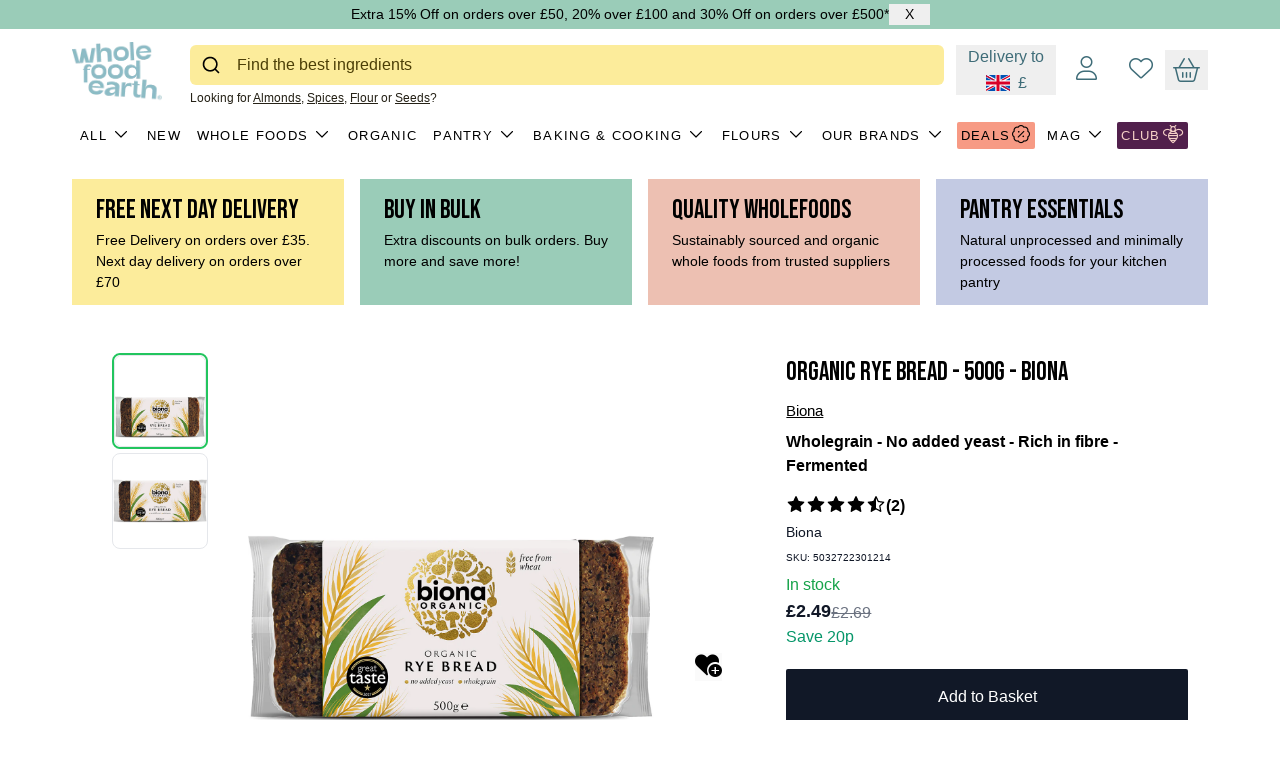

--- FILE ---
content_type: text/html
request_url: https://wholefoodearth.com/p/organic-rye-bread-500g-biona
body_size: 51530
content:
<!DOCTYPE html><html lang="en"><head><meta charSet="utf-8"/><meta name="viewport" content="width=device-width,initial-scale=1"/><meta name="referrer" content="unsafe-url"/><title>Organic Rye Bread - 500g - Biona | Whole Food Earth®</title><meta property="og:title" content="Organic Rye Bread - 500g - Biona | Whole Food Earth®"/><meta property="twitter:title" content="Organic Rye Bread - 500g - Biona | Whole Food Earth®"/><meta name="description" content="Biona&#x27;s Organic Rye Bread is made in a small artisanal bakery in Germany, owned by the same family since 1927. It&#x27;s made in a traditional way by grindin..."/><meta property="og:description" content="Biona&#x27;s Organic Rye Bread is made in a small artisanal bakery in Germany, owned by the same family since 1927. It&#x27;s made in a traditional way by grindin..."/><meta property="twitter:description" content="Biona&#x27;s Organic Rye Bread is made in a small artisanal bakery in Germany, owned by the same family since 1927. It&#x27;s made in a traditional way by grindin..."/><link rel="canonical" href="https://wholefoodearth.com/p/organic-rye-bread-500g-biona"/><meta property="og:url" content="https://wholefoodearth.com/p/organic-rye-bread-500g-biona"/><meta property="og:image:url" content="https://cdn.shopify.com/s/files/1/0027/6008/1477/files/5032722301214.png?v=1715528751"/><meta property="og:image:secure_url" content="https://cdn.shopify.com/s/files/1/0027/6008/1477/files/5032722301214.png?v=1715528751"/><meta property="og:image:type" content="image/jpeg"/><meta property="og:image:width" content="1200"/><meta property="og:image:height" content="1200"/><meta name="robots" content="index,follow"/><script type="application/ld+json">{"@context":"https://schema.org","@type":"Organization","@id":"https://wholefoodearth.com/#organization","name":"Whole food Earth","legalName":"Wholefood Earth Ltd","logo":{"@type":"ImageObject","url":"https://cdn.shopify.com/s/files/1/0027/6008/1477/files/logo_amazon.png?v=1760096579","width":"250","height":"100"},"description":"Sustainably sourced organic and natural whole foods, including nuts, seeds, grains, and pantry staples, delivered across the UK and Europe.","address":{"@type":"PostalAddress","streetAddress":"59-63 Hopes Lane","addressLocality":"Ramsgate","addressRegion":"Kent","postalCode":"CT12 6UW","addressCountry":"GB"},"contactPoint":{"@type":"ContactPoint","telephone":"+44-1843-808081","contactType":"customer service","email":"hello@wholefoodearth.com","availableLanguage":"English"},"sameAs":["https://www.facebook.com/WholefoodEarth/","https://www.instagram.com/wholefoodearth/","https://www.pinterest.com/wholefoodearth/","https://uk.trustpilot.com/review/wholefoodearth.com"],"knowsAbout":["Organic Farming","Sustainable Sourcing","Plant-Based Nutrition","Organic Certification","Healthy nutrition ","nutrition dense food ","Natural Superfoods \u0026 Antioxidants","Ancient Grains \u0026 Pseudo-cereals","Keto \u0026 Low-Carb Dietary Requirements","nutritious foods","organic foods","whole foods","healthy foods","unprocessed foods","minimally processed foods","ancient food/nutrition","ancient grains","eating healthy","healthy nutrition","functional foods","fibre-rich foods","protein-rich foods","fermented foods","gut-friendly foods","whole food nutrition","ingredients","cooking","baking","meal prep","healthy breakfast","healthy snacks","nuts","seeds","whole grains","dried fruits","freeze-dried fruits"],"url":"https://wholefoodearth.com/p/organic-rye-bread-500g-biona","potentialAction":{"@type":"SearchAction","target":"https://wholefoodearth.com/p/organic-rye-bread-500g-bionasearch?q={search_term}","query":"required name='search_term'"},"founder":{"@type":"Person","name":"Whole food Earth Team"}}</script><script type="application/ld+json">{"@context":"https://schema.org","@type":"BreadcrumbList","itemListElement":[{"@type":"ListItem","position":1,"name":"Products","item":"https://wholefoodearth.com/products"},{"@type":"ListItem","position":2,"name":"Organic Rye Bread - 500g - Biona"}]}</script><script type="application/ld+json">{"@context":"https://schema.org","@type":"Product","brand":{"@type":"Brand","name":"Biona"},"description":"Biona's Organic Rye Bread is made in a small artisanal bakery in Germany, owned by the same family since 1927. It's made in a traditional way by grindin...","image":["https://cdn.shopify.com/s/files/1/0027/6008/1477/files/5032722301214.png?v=1715528751"],"name":"Organic Rye Bread - 500g - Biona","offers":[{"@type":"Offer","availability":"https://schema.org/InStock","price":2.49,"priceCurrency":"GBP","sku":"5032722301214","url":"https://wholefoodearth.com/p/organic-rye-bread-500g-biona?variant=41536127336545"}],"sku":"5032722301214","url":"https://wholefoodearth.com/p/organic-rye-bread-500g-biona"}</script><link rel="stylesheet" href="https://cdn.shopify.com/oxygen-v2/26841/11865/24295/2889851/assets/index-K698y1nH.css"/><link rel="stylesheet" href="https://cdn.shopify.com/oxygen-v2/26841/11865/24295/2889851/assets/slick-BQDR39Kr.css"/><link rel="stylesheet" href="https://cdn.shopify.com/oxygen-v2/26841/11865/24295/2889851/assets/slick-theme-BZC2ijpt.css"/><link rel="stylesheet" href="https://cdn.shopify.com/oxygen-v2/26841/11865/24295/2889851/assets/autocomplete-B1VlLvFW.css"/><link rel="stylesheet" href="https://cdn.shopify.com/oxygen-v2/26841/11865/24295/2889851/assets/flags-C3fAqnl3.css"/><link rel="stylesheet" href="https://cdn.shopify.com/oxygen-v2/26841/11865/24295/2889851/assets/style-DpsRipQV.css"/><link rel="preconnect" href="https://cdn.shopify.com"/><link rel="preconnect" href="https://eu-west-2.cdn.hygraph.com"/><link rel="preconnect" href="https://shop.app"/><link rel="preconnect" href="https://fonts.googleapis.com"/><link rel="preconnect" href="https://fonts.gstatic.com" crossorigin="true"/><link rel="icon" type="image/png" sizes="192x192" href="/favicon.png"/><link rel="icon" type="image/svg+xml" href="/favicon.ico"/><link rel="icon" type="image/png" sizes="32x32" href="/favicon-32x32.png"/><link rel="icon" type="image/png" sizes="16x16" href="/favicon-16x16.png"/><link rel="apple-touch-icon" sizes="180x180" href="/apple-touch-icon.png"/><link rel="stylesheet" href="https://fonts.googleapis.com/css2?family=Bebas+Neue&amp;display=swap"/><link rel="stylesheet" href="https://fonts.googleapis.com/css2?family=Open+Sans:ital,wght@0,400..800;1,300..800&amp;display=swap"/><link rel="preload" href="https://cdn.opinew.com/shop-widgets-components/v1/static/i18n/lang.json" as="fetch"/><link rel="stylesheet" href="https://cdn.opinew.com/shop-widgets-components/v1/static/css/index.css"/><link rel="stylesheet" href="https://cdn.opinew.com/styles/opw-icons/style.css"/><link rel="stylesheet" href="https://kit.fontawesome.com/3c0adc820b.css" crossorigin="anonymous"/><link href="https://cdn.opinew.com/shop-widgets-components/v1/static/js/index.js"/><script defer="" src="https://cdn.opinew.com/shop-widgets-components/v1/static/js/index.js" nonce="57e619e5f7f70b3288bb62480eda5e73"></script><script defer="" src="https://apis.google.com/js/platform.js?onload=renderBadge" nonce="57e619e5f7f70b3288bb62480eda5e73"></script></head><body><div id="root"><noscript><iframe title="GTM-NosScript" src="https://www.googletagmanager.com/ns.html?id=GTM-&lt;YOUR_GTM_ID&gt;" height="0" width="0" style="display:none;visibility:hidden"></iframe></noscript><div class="absolute top-0 left-0"><a href="#mainContent" class="p-4 focus:block sr-only focus:not-sr-only">Skip to content</a></div><div class="min-h-screen font-helvetica-nue"><header class="h-20 sm:h-20 sm:mb-[11px] md:mb-0 md:h-20 lmd:mb-0 lmd:h-36" style="height:126px"><div class="fixed z-30 w-full mx-auto bg-white py-2 lmd:pt-2"><div class="flex flex-col justify-center h-full place-content-between" style="padding-right:0"><div class="text-center w-full max-w-6xl mx-auto px-2 flex justify-between items-start null"><div class="flex items-center"><button type="button" class="font-helvetica-nue text-black rounded-sm lmd:border-2 lmd:border-black flex
          items-center justify-center px-2 py-2 w-fit font-medium lmd:mt-2 lmd:hidden
          disabled:bg-black disabled:text-white disabled:cursor-not-allowed"><span class="sr-only">Open<!-- --> Menu</span><svg width="24" height="20" viewBox="0 0 24 20" fill="none" xmlns="http://www.w3.org/2000/svg"><path fill-rule="evenodd" clip-rule="evenodd" d="M0.800049 1.9999C0.800049 1.11625 1.51639 0.399902 2.40005 0.399902H21.6C22.4837 0.399902 23.2001 1.11625 23.2001 1.9999C23.2001 2.88356 22.4837 3.5999 21.6 3.5999H2.40005C1.51639 3.5999 0.800049 2.88356 0.800049 1.9999Z" fill="#262217"></path><path fill-rule="evenodd" clip-rule="evenodd" d="M0.800049 9.9999C0.800049 9.11625 1.51639 8.3999 2.40005 8.3999H21.6C22.4837 8.3999 23.2001 9.11625 23.2001 9.9999C23.2001 10.8836 22.4837 11.5999 21.6 11.5999H2.40005C1.51639 11.5999 0.800049 10.8836 0.800049 9.9999Z" fill="#262217"></path><path fill-rule="evenodd" clip-rule="evenodd" d="M0.800049 17.9999C0.800049 17.1162 1.51639 16.3999 2.40005 16.3999H21.6C22.4837 16.3999 23.2001 17.1162 23.2001 17.9999C23.2001 18.8836 22.4837 19.5999 21.6 19.5999H2.40005C1.51639 19.5999 0.800049 18.8836 0.800049 17.9999Z" fill="#262217"></path></svg></button><a class="h-[70px] header-logo flex items-center" href="/" data-discover="true"><img class="w-[90px]" src="https://cdn.shopify.com/oxygen-v2/26841/11865/24295/2889851/assets/navbarLogo-B10EhV8C.png" alt="Whole Food Earth" width="60" height="90"/></a></div><div class="flex-1 hidden pt-2 md:block mx-1 w-full px-0 lg:pl-6 lg:pr-2 text-left header-icon"><div></div><div class="text-12 pt-1 flex-1">Looking for<!-- --> <a class="underline" href="/c/almonds" data-discover="true">Almonds</a>, <a class="underline" href="/c/spices" data-discover="true">Spices</a>, <a class="underline" href="/c/flours" data-discover="true">Flour</a> <!-- -->or<!-- --> <a class="underline" href="/c/seeds" data-discover="true">Seeds</a>?</div></div><div class="flex items-center header-icon pt-2 lg:min-w-40" style="color:#3E6C78"><a class="hidden text-[#F4D0C6] bg-[#51204C] ml-2 px-1 py-1 sm:block lg:p-0 lg:hidden" href="/trade" data-discover="true">CLUB<i class="fa-light fa-bee" style="font-size:18px;padding-left:2px"></i></a><button class=""><div class="mx-2 md:mx-3 cursor-pointer flex flex-col items-center"><span class="hidden sm:block pb-[2px]">Delivery to</span><div class="flex items-center"><div class="flag:GB mr-2"></div><span>£</span></div></div></button><div class="fixed safari-fixed top-0 left-0 md:top-[35vh] z-30 flex justify-center items-center shadow-2xl shadow-black md:left-[35vw] hidden"><div class="bg-gray-50 h-screen md:h-fit md:max-h-[70vh] overflow-y-auto rounded-lg z-30 w-screen md:w-[30vw] md:shadow-2xl shadow-black"><div class="grid grid-cols-1 gap-4 font-helvetica-nue"><div class="relative flex justify-center items-center border-b border-gray-300 bg-white py-3 px-12"><h2 class="text-24 text-center font-helvetica-nue">Choose your Country</h2><button class="cursor-pointer absolute right-6 "><svg width="18" height="18" viewBox="0 0 18 18" fill="none" xmlns="http://www.w3.org/2000/svg"><path d="M1 17L17 1M1 1L17 17" stroke="black" stroke-width="2" stroke-linecap="round" stroke-linejoin="round"></path></svg></button></div></div><p class="text-black pt-4 font-bold">Currently Selected Country<!-- -->:</p><div class="py-5 text-black w-fit m-auto"><details class="mb-5 border px-2 py-1 border-black"><summary class="flex items-center cursor-pointer"><div class="flag:GB mr-2"></div><span class="pr-4">United Kingdom (GBP £)</span><svg clip-rule="evenodd" class="w-6 h-6 py-1 pl-2 rotate-90" fill-rule="evenodd" stroke-linejoin="round" stroke-miterlimit="2" viewBox="0 0 24 24" xmlns="http://www.w3.org/2000/svg"><path d="M 1 17 L 9 9 M 1 1 L 9 9" fill-rule="nonzero" stroke="rgb(0,0,0)" stroke-width="2" stroke-linecap="round" stroke-linejoin="round"></path></svg></summary><div class="overflow-auto border-t py-2 bg-contrast w-full flex flex-col items-start"><form method="post" action="/cart" data-discover="true"><input type="hidden" name="cartFormInput" value="{&quot;action&quot;:&quot;BuyerIdentityUpdate&quot;,&quot;inputs&quot;:{&quot;buyerIdentity&quot;:{&quot;countryCode&quot;:&quot;GB&quot;}}}"/><input type="hidden" name="redirectTo" value="/p/organic-rye-bread-500g-biona"/><button type="submit"><div class="flag:GB mr-2"></div>United Kingdom (GBP £)</button></form><form method="post" action="/cart" data-discover="true"><input type="hidden" name="cartFormInput" value="{&quot;action&quot;:&quot;BuyerIdentityUpdate&quot;,&quot;inputs&quot;:{&quot;buyerIdentity&quot;:{&quot;countryCode&quot;:&quot;FR&quot;}}}"/><input type="hidden" name="redirectTo" value="/fr-fr/p/organic-rye-bread-500g-biona"/><button type="submit"><div class="flag:FR mr-2"></div>France (EUR €)</button></form><form method="post" action="/cart" data-discover="true"><input type="hidden" name="cartFormInput" value="{&quot;action&quot;:&quot;BuyerIdentityUpdate&quot;,&quot;inputs&quot;:{&quot;buyerIdentity&quot;:{&quot;countryCode&quot;:&quot;DE&quot;}}}"/><input type="hidden" name="redirectTo" value="/de-de/p/organic-rye-bread-500g-biona"/><button type="submit"><div class="flag:DE mr-2"></div>Germany (EUR €)</button></form><form method="post" action="/cart" data-discover="true"><input type="hidden" name="cartFormInput" value="{&quot;action&quot;:&quot;BuyerIdentityUpdate&quot;,&quot;inputs&quot;:{&quot;buyerIdentity&quot;:{&quot;countryCode&quot;:&quot;AT&quot;}}}"/><input type="hidden" name="redirectTo" value="/en-at/p/organic-rye-bread-500g-biona"/><button type="submit"><div class="flag:AT mr-2"></div>Austria (EUR €)</button></form><form method="post" action="/cart" data-discover="true"><input type="hidden" name="cartFormInput" value="{&quot;action&quot;:&quot;BuyerIdentityUpdate&quot;,&quot;inputs&quot;:{&quot;buyerIdentity&quot;:{&quot;countryCode&quot;:&quot;BE&quot;}}}"/><input type="hidden" name="redirectTo" value="/en-be/p/organic-rye-bread-500g-biona"/><button type="submit"><div class="flag:BE mr-2"></div>Belgium (EUR €)</button></form><form method="post" action="/cart" data-discover="true"><input type="hidden" name="cartFormInput" value="{&quot;action&quot;:&quot;BuyerIdentityUpdate&quot;,&quot;inputs&quot;:{&quot;buyerIdentity&quot;:{&quot;countryCode&quot;:&quot;BG&quot;}}}"/><input type="hidden" name="redirectTo" value="/en-bg/p/organic-rye-bread-500g-biona"/><button type="submit"><div class="flag:BG mr-2"></div>Bulgaria (BGN лв)</button></form><form method="post" action="/cart" data-discover="true"><input type="hidden" name="cartFormInput" value="{&quot;action&quot;:&quot;BuyerIdentityUpdate&quot;,&quot;inputs&quot;:{&quot;buyerIdentity&quot;:{&quot;countryCode&quot;:&quot;CZ&quot;}}}"/><input type="hidden" name="redirectTo" value="/en-cz/p/organic-rye-bread-500g-biona"/><button type="submit"><div class="flag:CZ mr-2"></div>Czechia (CZK Kč)</button></form><form method="post" action="/cart" data-discover="true"><input type="hidden" name="cartFormInput" value="{&quot;action&quot;:&quot;BuyerIdentityUpdate&quot;,&quot;inputs&quot;:{&quot;buyerIdentity&quot;:{&quot;countryCode&quot;:&quot;HR&quot;}}}"/><input type="hidden" name="redirectTo" value="/en-hr/p/organic-rye-bread-500g-biona"/><button type="submit"><div class="flag:HR mr-2"></div>Croatia (EUR €)</button></form><form method="post" action="/cart" data-discover="true"><input type="hidden" name="cartFormInput" value="{&quot;action&quot;:&quot;BuyerIdentityUpdate&quot;,&quot;inputs&quot;:{&quot;buyerIdentity&quot;:{&quot;countryCode&quot;:&quot;DK&quot;}}}"/><input type="hidden" name="redirectTo" value="/en-dk/p/organic-rye-bread-500g-biona"/><button type="submit"><div class="flag:DK mr-2"></div>Denmark (DKK kr)</button></form><form method="post" action="/cart" data-discover="true"><input type="hidden" name="cartFormInput" value="{&quot;action&quot;:&quot;BuyerIdentityUpdate&quot;,&quot;inputs&quot;:{&quot;buyerIdentity&quot;:{&quot;countryCode&quot;:&quot;EE&quot;}}}"/><input type="hidden" name="redirectTo" value="/en-ee/p/organic-rye-bread-500g-biona"/><button type="submit"><div class="flag:EE mr-2"></div>Estonia (EUR €)</button></form><form method="post" action="/cart" data-discover="true"><input type="hidden" name="cartFormInput" value="{&quot;action&quot;:&quot;BuyerIdentityUpdate&quot;,&quot;inputs&quot;:{&quot;buyerIdentity&quot;:{&quot;countryCode&quot;:&quot;ES&quot;}}}"/><input type="hidden" name="redirectTo" value="/en-es/p/organic-rye-bread-500g-biona"/><button type="submit"><div class="flag:ES mr-2"></div>Spain (EUR €)</button></form><form method="post" action="/cart" data-discover="true"><input type="hidden" name="cartFormInput" value="{&quot;action&quot;:&quot;BuyerIdentityUpdate&quot;,&quot;inputs&quot;:{&quot;buyerIdentity&quot;:{&quot;countryCode&quot;:&quot;FI&quot;}}}"/><input type="hidden" name="redirectTo" value="/en-fi/p/organic-rye-bread-500g-biona"/><button type="submit"><div class="flag:FI mr-2"></div>Finland (EUR €)</button></form><form method="post" action="/cart" data-discover="true"><input type="hidden" name="cartFormInput" value="{&quot;action&quot;:&quot;BuyerIdentityUpdate&quot;,&quot;inputs&quot;:{&quot;buyerIdentity&quot;:{&quot;countryCode&quot;:&quot;GR&quot;}}}"/><input type="hidden" name="redirectTo" value="/en-gr/p/organic-rye-bread-500g-biona"/><button type="submit"><div class="flag:GR mr-2"></div>Greece (EUR €)</button></form><form method="post" action="/cart" data-discover="true"><input type="hidden" name="cartFormInput" value="{&quot;action&quot;:&quot;BuyerIdentityUpdate&quot;,&quot;inputs&quot;:{&quot;buyerIdentity&quot;:{&quot;countryCode&quot;:&quot;HU&quot;}}}"/><input type="hidden" name="redirectTo" value="/en-hu/p/organic-rye-bread-500g-biona"/><button type="submit"><div class="flag:HU mr-2"></div>Hungary (HUF Ft)</button></form><form method="post" action="/cart" data-discover="true"><input type="hidden" name="cartFormInput" value="{&quot;action&quot;:&quot;BuyerIdentityUpdate&quot;,&quot;inputs&quot;:{&quot;buyerIdentity&quot;:{&quot;countryCode&quot;:&quot;IE&quot;}}}"/><input type="hidden" name="redirectTo" value="/en-ie/p/organic-rye-bread-500g-biona"/><button type="submit"><div class="flag:IE mr-2"></div>Ireland (EUR €)</button></form><form method="post" action="/cart" data-discover="true"><input type="hidden" name="cartFormInput" value="{&quot;action&quot;:&quot;BuyerIdentityUpdate&quot;,&quot;inputs&quot;:{&quot;buyerIdentity&quot;:{&quot;countryCode&quot;:&quot;IT&quot;}}}"/><input type="hidden" name="redirectTo" value="/en-it/p/organic-rye-bread-500g-biona"/><button type="submit"><div class="flag:IT mr-2"></div>Italy (EUR €)</button></form><form method="post" action="/cart" data-discover="true"><input type="hidden" name="cartFormInput" value="{&quot;action&quot;:&quot;BuyerIdentityUpdate&quot;,&quot;inputs&quot;:{&quot;buyerIdentity&quot;:{&quot;countryCode&quot;:&quot;LT&quot;}}}"/><input type="hidden" name="redirectTo" value="/en-lt/p/organic-rye-bread-500g-biona"/><button type="submit"><div class="flag:LT mr-2"></div>Lithuania (EUR €)</button></form><form method="post" action="/cart" data-discover="true"><input type="hidden" name="cartFormInput" value="{&quot;action&quot;:&quot;BuyerIdentityUpdate&quot;,&quot;inputs&quot;:{&quot;buyerIdentity&quot;:{&quot;countryCode&quot;:&quot;LU&quot;}}}"/><input type="hidden" name="redirectTo" value="/en-lu/p/organic-rye-bread-500g-biona"/><button type="submit"><div class="flag:LU mr-2"></div>Luxembourg (EUR €)</button></form><form method="post" action="/cart" data-discover="true"><input type="hidden" name="cartFormInput" value="{&quot;action&quot;:&quot;BuyerIdentityUpdate&quot;,&quot;inputs&quot;:{&quot;buyerIdentity&quot;:{&quot;countryCode&quot;:&quot;LV&quot;}}}"/><input type="hidden" name="redirectTo" value="/en-lv/p/organic-rye-bread-500g-biona"/><button type="submit"><div class="flag:LV mr-2"></div>Latvia (EUR €)</button></form><form method="post" action="/cart" data-discover="true"><input type="hidden" name="cartFormInput" value="{&quot;action&quot;:&quot;BuyerIdentityUpdate&quot;,&quot;inputs&quot;:{&quot;buyerIdentity&quot;:{&quot;countryCode&quot;:&quot;NL&quot;}}}"/><input type="hidden" name="redirectTo" value="/en-nl/p/organic-rye-bread-500g-biona"/><button type="submit"><div class="flag:NL mr-2"></div>Netherlands (EUR €)</button></form><form method="post" action="/cart" data-discover="true"><input type="hidden" name="cartFormInput" value="{&quot;action&quot;:&quot;BuyerIdentityUpdate&quot;,&quot;inputs&quot;:{&quot;buyerIdentity&quot;:{&quot;countryCode&quot;:&quot;PL&quot;}}}"/><input type="hidden" name="redirectTo" value="/en-pl/p/organic-rye-bread-500g-biona"/><button type="submit"><div class="flag:PL mr-2"></div>Poland (PLN zł)</button></form><form method="post" action="/cart" data-discover="true"><input type="hidden" name="cartFormInput" value="{&quot;action&quot;:&quot;BuyerIdentityUpdate&quot;,&quot;inputs&quot;:{&quot;buyerIdentity&quot;:{&quot;countryCode&quot;:&quot;PT&quot;}}}"/><input type="hidden" name="redirectTo" value="/en-pt/p/organic-rye-bread-500g-biona"/><button type="submit"><div class="flag:PT mr-2"></div>Portugal (EUR €)</button></form><form method="post" action="/cart" data-discover="true"><input type="hidden" name="cartFormInput" value="{&quot;action&quot;:&quot;BuyerIdentityUpdate&quot;,&quot;inputs&quot;:{&quot;buyerIdentity&quot;:{&quot;countryCode&quot;:&quot;RO&quot;}}}"/><input type="hidden" name="redirectTo" value="/en-ro/p/organic-rye-bread-500g-biona"/><button type="submit"><div class="flag:RO mr-2"></div>Romania (RON lei)</button></form><form method="post" action="/cart" data-discover="true"><input type="hidden" name="cartFormInput" value="{&quot;action&quot;:&quot;BuyerIdentityUpdate&quot;,&quot;inputs&quot;:{&quot;buyerIdentity&quot;:{&quot;countryCode&quot;:&quot;SE&quot;}}}"/><input type="hidden" name="redirectTo" value="/en-se/p/organic-rye-bread-500g-biona"/><button type="submit"><div class="flag:SE mr-2"></div>Sweden (SEK kr)</button></form><form method="post" action="/cart" data-discover="true"><input type="hidden" name="cartFormInput" value="{&quot;action&quot;:&quot;BuyerIdentityUpdate&quot;,&quot;inputs&quot;:{&quot;buyerIdentity&quot;:{&quot;countryCode&quot;:&quot;SI&quot;}}}"/><input type="hidden" name="redirectTo" value="/en-si/p/organic-rye-bread-500g-biona"/><button type="submit"><div class="flag:SI mr-2"></div>Slovenia (EUR €)</button></form><form method="post" action="/cart" data-discover="true"><input type="hidden" name="cartFormInput" value="{&quot;action&quot;:&quot;BuyerIdentityUpdate&quot;,&quot;inputs&quot;:{&quot;buyerIdentity&quot;:{&quot;countryCode&quot;:&quot;SK&quot;}}}"/><input type="hidden" name="redirectTo" value="/en-sk/p/organic-rye-bread-500g-biona"/><button type="submit"><div class="flag:SK mr-2"></div>Slovakia (EUR €)</button></form></div></details></div></div></div><div class="hidden md:block fixed z-20 safari-fixed inset-0 h-screen opacity-75 bg-white md:hidden" aria-hidden="true"></div><div class="relative md:hidden mx-1 sm:mx-2 cursor-pointer" aria-hidden="true"><i class="fa-light fa-magnifying-glass text-24"></i></div><div class="relative"><div class="mx-2 md:mx-5 cursor-pointer" aria-hidden="true"><i class="fa-light fa-user text-24"></i></div></div><div class="relative tooltip"><span class="tooltiptext" style="top:100%;bottom:unset">Please login to check wishlist.</span><div class="block mx-2 md:mx-3 cursor-pointer cursor-default pointer-events-none"><a aria-label="Wishlist" href="/wishlist" data-discover="true"><i class="fa-light fa-heart text-24" style="color:#3E6C78"></i></a></div></div><a href="/cart" data-discover="true"><div class="relative mx-2 flex max-h-10 h-10 items-center false" style="border-color:#3E6C78"><div class="hidden text-20 pr-2 xs:pr-4 items-center text-center false" style="color:#3E6C78"></div><i class="fa-light fa-basket-shopping text-black text-24" style="color:#3E6C78"></i></div><span class="sr-only">Cart, <!-- -->0<!-- --> items</span><span class="sr-only">Open cart</span></a></div></div></div></div><div class="hidden lmd:block absolute z-20 w-full mx-auto top-20" style="top:70px"><div class="w-full max-w-6xl mx-auto px-2 flex" style="overflow-x:unset"><div class="flex py-2 z-30 whitespace-nowrap items-center"><div class="relative z-10"><a class="font-helvetica-nue text-black items-center px-1 py-1 mx-1 my-1 uppercase flex disabled:cursor-not-allowed tracking-widest whitespace-nowrap rounded-sm " style="font-size:13px" href="/c/all" data-discover="true">All<svg clip-rule="evenodd" class="w-6 h-6 py-1 pl-2 rotate-90 false" fill-rule="evenodd" stroke-linejoin="round" stroke-miterlimit="2" viewBox="0 0 24 24" xmlns="http://www.w3.org/2000/svg"><path d="M 1 17 L 9 9 M 1 1 L 9 9" fill-rule="nonzero" stroke="rgb(0,0,0)" stroke-width="2" stroke-linecap="round" stroke-linejoin="round"></path></svg></a></div><div class="relative z-10"><a class="font-helvetica-nue text-black items-center px-1 py-1 mx-1 my-1 uppercase flex disabled:cursor-not-allowed tracking-widest whitespace-nowrap rounded-sm " style="font-size:13px" href="/c/all?sortBy=shopify_products_new_to_old" data-discover="true">New<svg clip-rule="evenodd" class="w-6 h-6 py-1 pl-2 rotate-90 hidden" fill-rule="evenodd" stroke-linejoin="round" stroke-miterlimit="2" viewBox="0 0 24 24" xmlns="http://www.w3.org/2000/svg"><path d="M 1 17 L 9 9 M 1 1 L 9 9" fill-rule="nonzero" stroke="rgb(0,0,0)" stroke-width="2" stroke-linecap="round" stroke-linejoin="round"></path></svg></a></div><div class="relative z-10"><a class="font-helvetica-nue text-black items-center px-1 py-1 mx-1 my-1 uppercase flex disabled:cursor-not-allowed tracking-widest whitespace-nowrap rounded-sm " style="font-size:13px" href="/c/whole-foods" data-discover="true">Whole Foods<svg clip-rule="evenodd" class="w-6 h-6 py-1 pl-2 rotate-90 false" fill-rule="evenodd" stroke-linejoin="round" stroke-miterlimit="2" viewBox="0 0 24 24" xmlns="http://www.w3.org/2000/svg"><path d="M 1 17 L 9 9 M 1 1 L 9 9" fill-rule="nonzero" stroke="rgb(0,0,0)" stroke-width="2" stroke-linecap="round" stroke-linejoin="round"></path></svg></a></div><div class="relative z-10"><a class="font-helvetica-nue text-black items-center px-1 py-1 mx-1 my-1 uppercase flex disabled:cursor-not-allowed tracking-widest whitespace-nowrap rounded-sm " style="font-size:13px" href="/c/organic-wholefoods" data-discover="true">Organic<svg clip-rule="evenodd" class="w-6 h-6 py-1 pl-2 rotate-90 hidden" fill-rule="evenodd" stroke-linejoin="round" stroke-miterlimit="2" viewBox="0 0 24 24" xmlns="http://www.w3.org/2000/svg"><path d="M 1 17 L 9 9 M 1 1 L 9 9" fill-rule="nonzero" stroke="rgb(0,0,0)" stroke-width="2" stroke-linecap="round" stroke-linejoin="round"></path></svg></a></div><div class="relative z-10"><a class="font-helvetica-nue text-black items-center px-1 py-1 mx-1 my-1 uppercase flex disabled:cursor-not-allowed tracking-widest whitespace-nowrap rounded-sm " style="font-size:13px" href="/c/pantry" data-discover="true">Pantry<svg clip-rule="evenodd" class="w-6 h-6 py-1 pl-2 rotate-90 false" fill-rule="evenodd" stroke-linejoin="round" stroke-miterlimit="2" viewBox="0 0 24 24" xmlns="http://www.w3.org/2000/svg"><path d="M 1 17 L 9 9 M 1 1 L 9 9" fill-rule="nonzero" stroke="rgb(0,0,0)" stroke-width="2" stroke-linecap="round" stroke-linejoin="round"></path></svg></a></div><div class="relative z-10"><a class="font-helvetica-nue text-black items-center px-1 py-1 mx-1 my-1 uppercase flex disabled:cursor-not-allowed tracking-widest whitespace-nowrap rounded-sm " style="font-size:13px" href="/c/baking-cooking" data-discover="true">Baking &amp; Cooking<svg clip-rule="evenodd" class="w-6 h-6 py-1 pl-2 rotate-90 false" fill-rule="evenodd" stroke-linejoin="round" stroke-miterlimit="2" viewBox="0 0 24 24" xmlns="http://www.w3.org/2000/svg"><path d="M 1 17 L 9 9 M 1 1 L 9 9" fill-rule="nonzero" stroke="rgb(0,0,0)" stroke-width="2" stroke-linecap="round" stroke-linejoin="round"></path></svg></a></div><div class="relative z-10"><a class="font-helvetica-nue text-black items-center px-1 py-1 mx-1 my-1 uppercase flex disabled:cursor-not-allowed tracking-widest whitespace-nowrap rounded-sm " style="font-size:13px" href="/c/flours" data-discover="true">Flours<svg clip-rule="evenodd" class="w-6 h-6 py-1 pl-2 rotate-90 false" fill-rule="evenodd" stroke-linejoin="round" stroke-miterlimit="2" viewBox="0 0 24 24" xmlns="http://www.w3.org/2000/svg"><path d="M 1 17 L 9 9 M 1 1 L 9 9" fill-rule="nonzero" stroke="rgb(0,0,0)" stroke-width="2" stroke-linecap="round" stroke-linejoin="round"></path></svg></a></div><div class="relative z-10"><a class="font-helvetica-nue text-black items-center px-1 py-1 mx-1 my-1 uppercase flex disabled:cursor-not-allowed tracking-widest whitespace-nowrap rounded-sm " style="font-size:13px" href="/c/our-brands" data-discover="true">Our Brands<svg clip-rule="evenodd" class="w-6 h-6 py-1 pl-2 rotate-90 false" fill-rule="evenodd" stroke-linejoin="round" stroke-miterlimit="2" viewBox="0 0 24 24" xmlns="http://www.w3.org/2000/svg"><path d="M 1 17 L 9 9 M 1 1 L 9 9" fill-rule="nonzero" stroke="rgb(0,0,0)" stroke-width="2" stroke-linecap="round" stroke-linejoin="round"></path></svg></a></div><div class="relative z-10"><a class="font-helvetica-nue text-black items-center px-1 py-1 mx-1 my-1 uppercase flex disabled:cursor-not-allowed tracking-widest whitespace-nowrap rounded-sm " style="font-size:13px;background-color:#F79A84" href="/c/top-offers" data-discover="true">Deals<!-- --> <i class="fa-light fa-badge-percent" style="font-size:18px;padding-left:2px"></i><svg clip-rule="evenodd" class="w-6 h-6 py-1 pl-2 rotate-90 hidden" fill-rule="evenodd" stroke-linejoin="round" stroke-miterlimit="2" viewBox="0 0 24 24" xmlns="http://www.w3.org/2000/svg"><path d="M 1 17 L 9 9 M 1 1 L 9 9" fill-rule="nonzero" stroke="rgb(0,0,0)" stroke-width="2" stroke-linecap="round" stroke-linejoin="round"></path></svg></a></div><div class="relative z-10"><div role="button" style="font-size:13px" class="font-helvetica-nue text-black items-center px-1 py-1 mx-1 my-1 uppercase flex disabled:cursor-not-allowed tracking-widest whitespace-nowrap rounded-sm ">MAG<svg clip-rule="evenodd" class="w-6 h-6 py-1 pl-2 rotate-90 false" fill-rule="evenodd" stroke-linejoin="round" stroke-miterlimit="2" viewBox="0 0 24 24" xmlns="http://www.w3.org/2000/svg"><path d="M 1 17 L 9 9 M 1 1 L 9 9" fill-rule="nonzero" stroke="rgb(0,0,0)" stroke-width="2" stroke-linecap="round" stroke-linejoin="round"></path></svg></div></div><div class="relative z-10"><a class="font-helvetica-nue text-black items-center px-1 py-1 mx-1 my-1 uppercase flex disabled:cursor-not-allowed tracking-widest whitespace-nowrap rounded-sm " style="font-size:13px;background-color:#51204C;color:#F4D0C6" href="/trade" data-discover="true">CLUB<!-- --> <i class="fa-light fa-bee" style="font-size:18px;padding-left:2px"></i><svg clip-rule="evenodd" class="w-6 h-6 py-1 pl-2 rotate-90 hidden" fill-rule="evenodd" stroke-linejoin="round" stroke-miterlimit="2" viewBox="0 0 24 24" xmlns="http://www.w3.org/2000/svg"><path d="M 1 17 L 9 9 M 1 1 L 9 9" fill-rule="nonzero" stroke="rgb(0,0,0)" stroke-width="2" stroke-linecap="round" stroke-linejoin="round"></path></svg></a></div><div class="hidden fixed z-0 safari-fixed inset-0 w-full h-screen false" aria-hidden="true"></div></div></div></div></header><main role="main" id="mainContent" class="relative bg-white pt-4 lmd:pt-0" style="background-image:url(https://cdn.shopify.com/oxygen-v2/26841/11865/24295/2889851/assets/left02-CCwItenx.svg), url(https://cdn.shopify.com/oxygen-v2/26841/11865/24295/2889851/assets/right02-BWXapSSU.svg), url(https://cdn.shopify.com/oxygen-v2/26841/11865/24295/2889851/assets/left01-CIvjc3Hm.svg), url(https://cdn.shopify.com/oxygen-v2/26841/11865/24295/2889851/assets/right01-CD5YTmMw.svg), url(https://cdn.shopify.com/oxygen-v2/26841/11865/24295/2889851/assets/center-CWglgTmJ.svg);background-size:650px, 650px, 550px, 550px, auto;background-repeat:no-repeat;background-position:bottom left, bottom right, bottom left, bottom right, bottom;background-origin:border-box"><div class="mx-auto max-w-6xl px-2 pb-5"><div class="hidden xs:block xs:overflow-hidden pt-4"><div class="grid grid-cols-1 xs:grid-cols-2 md:grid-cols-4 gap-4"><div class="px-6 py-3 min-h-[108px]" style="background:#FCEC9B"><a href="/a/delivery-information" data-discover="true"><p class="bebas-neue-regular">Free next day delivery</p><p class="text-14">Free Delivery on orders over £35. Next day delivery on orders over £70</p></a></div><div class="px-6 py-3 min-h-[108px]" style="background:#9ACCB8"><a href="/a/buy-in-bulk" data-discover="true"><p class="bebas-neue-regular">Buy in bulk</p><p class="text-14">Extra discounts on bulk orders. Buy more and save more!</p></a></div><div class="px-6 py-3 min-h-[108px]" style="background:#EDC0B2"><a href="/a/transparency" data-discover="true"><p class="bebas-neue-regular">Quality wholefoods</p><p class="text-14">Sustainably sourced and organic whole foods from trusted suppliers</p></a></div><div class="px-6 py-3 min-h-[108px]" style="background:#C3CAE3"><a href="/c/pantry" data-discover="true"><p class="bebas-neue-regular">Pantry Essentials</p><p class="text-14">Natural unprocessed and minimally processed foods for your kitchen pantry</p></a></div></div></div><div class="block xs:hidden pt-4"><div class="slick-slider slick-initialized" dir="ltr"><div class="slick-list"><div class="slick-track" style="width:900%;left:-100%"><div data-index="-1" tabindex="-1" class="slick-slide slick-cloned" aria-hidden="true" style="width:11.11111111111111%"><div><div class="px-6 py-3 min-h-[108px]" style="background:#C3CAE3"><a href="/c/pantry" data-discover="true"><p class="bebas-neue-regular">Pantry Essentials</p><p class="text-14">Natural unprocessed and minimally processed foods for your kitchen pantry</p></a></div></div></div><div data-index="0" class="slick-slide slick-active slick-current" tabindex="-1" aria-hidden="false" style="outline:none;width:11.11111111111111%"><div><div class="px-6 py-3 min-h-[108px]" style="background:#FCEC9B"><a href="/a/delivery-information" data-discover="true"><p class="bebas-neue-regular">Free next day delivery</p><p class="text-14">Free Delivery on orders over £35. Next day delivery on orders over £70</p></a></div></div></div><div data-index="1" class="slick-slide" tabindex="-1" aria-hidden="true" style="outline:none;width:11.11111111111111%"><div><div class="px-6 py-3 min-h-[108px]" style="background:#9ACCB8"><a href="/a/buy-in-bulk" data-discover="true"><p class="bebas-neue-regular">Buy in bulk</p><p class="text-14">Extra discounts on bulk orders. Buy more and save more!</p></a></div></div></div><div data-index="2" class="slick-slide" tabindex="-1" aria-hidden="true" style="outline:none;width:11.11111111111111%"><div><div class="px-6 py-3 min-h-[108px]" style="background:#EDC0B2"><a href="/a/transparency" data-discover="true"><p class="bebas-neue-regular">Quality wholefoods</p><p class="text-14">Sustainably sourced and organic whole foods from trusted suppliers</p></a></div></div></div><div data-index="3" class="slick-slide" tabindex="-1" aria-hidden="true" style="outline:none;width:11.11111111111111%"><div><div class="px-6 py-3 min-h-[108px]" style="background:#C3CAE3"><a href="/c/pantry" data-discover="true"><p class="bebas-neue-regular">Pantry Essentials</p><p class="text-14">Natural unprocessed and minimally processed foods for your kitchen pantry</p></a></div></div></div><div data-index="4" tabindex="-1" class="slick-slide slick-cloned" aria-hidden="true" style="width:11.11111111111111%"><div><div class="px-6 py-3 min-h-[108px]" style="background:#FCEC9B"><a href="/a/delivery-information" data-discover="true"><p class="bebas-neue-regular">Free next day delivery</p><p class="text-14">Free Delivery on orders over £35. Next day delivery on orders over £70</p></a></div></div></div><div data-index="5" tabindex="-1" class="slick-slide slick-cloned" aria-hidden="true" style="width:11.11111111111111%"><div><div class="px-6 py-3 min-h-[108px]" style="background:#9ACCB8"><a href="/a/buy-in-bulk" data-discover="true"><p class="bebas-neue-regular">Buy in bulk</p><p class="text-14">Extra discounts on bulk orders. Buy more and save more!</p></a></div></div></div><div data-index="6" tabindex="-1" class="slick-slide slick-cloned" aria-hidden="true" style="width:11.11111111111111%"><div><div class="px-6 py-3 min-h-[108px]" style="background:#EDC0B2"><a href="/a/transparency" data-discover="true"><p class="bebas-neue-regular">Quality wholefoods</p><p class="text-14">Sustainably sourced and organic whole foods from trusted suppliers</p></a></div></div></div><div data-index="7" tabindex="-1" class="slick-slide slick-cloned" aria-hidden="true" style="width:11.11111111111111%"><div><div class="px-6 py-3 min-h-[108px]" style="background:#C3CAE3"><a href="/c/pantry" data-discover="true"><p class="bebas-neue-regular">Pantry Essentials</p><p class="text-14">Natural unprocessed and minimally processed foods for your kitchen pantry</p></a></div></div></div></div></div></div></div><div class="grid grid-cols-1 md:grid-cols-[3fr,2fr] gap-x-8 mb-4 mt-4 md:my-12"><div class="hidden md:block relative"><div class="absolute right-0 bottom-20 pb-4 px-4 md:pb-2 md:px-3 z-10"><button disabled="" aria-label="Add Organic Rye Bread - 500g - Biona to favourites" class="tooltip"><span class="tooltiptext">Please login to add to wishlist.</span><i class="fa-sharp fa-solid fa-heart-circle-plus text-24"></i></button></div><div class="flex pl-10 lg:px-10 max-h-[500px]"><div class="w-24 overflow-y-auto"><div aria-hidden="true" class="border-2 border-green-500 mb-1 rounded-lg"><!--$--><img alt="Product Image" decoding="async" loading="lazy" sizes="(min-width: 150px) 450px, 450px" src="https://cdn.shopify.com/s/files/1/0027/6008/1477/files/5032722301214.png?v=1715528751&amp;width=100&amp;crop=center" srcSet="https://cdn.shopify.com/s/files/1/0027/6008/1477/files/5032722301214.png?v=1715528751&amp;width=200&amp;crop=center 200w, https://cdn.shopify.com/s/files/1/0027/6008/1477/files/5032722301214.png?v=1715528751&amp;width=400&amp;crop=center 400w, https://cdn.shopify.com/s/files/1/0027/6008/1477/files/5032722301214.png?v=1715528751&amp;width=600&amp;crop=center 600w, https://cdn.shopify.com/s/files/1/0027/6008/1477/files/5032722301214.png?v=1715528751&amp;width=800&amp;crop=center 800w, https://cdn.shopify.com/s/files/1/0027/6008/1477/files/5032722301214.png?v=1715528751&amp;width=1000&amp;crop=center 1000w, https://cdn.shopify.com/s/files/1/0027/6008/1477/files/5032722301214.png?v=1715528751&amp;width=1200&amp;crop=center 1200w, https://cdn.shopify.com/s/files/1/0027/6008/1477/files/5032722301214.png?v=1715528751&amp;width=1400&amp;crop=center 1400w, https://cdn.shopify.com/s/files/1/0027/6008/1477/files/5032722301214.png?v=1715528751&amp;width=1600&amp;crop=center 1600w, https://cdn.shopify.com/s/files/1/0027/6008/1477/files/5032722301214.png?v=1715528751&amp;width=1800&amp;crop=center 1800w, https://cdn.shopify.com/s/files/1/0027/6008/1477/files/5032722301214.png?v=1715528751&amp;width=2000&amp;crop=center 2000w, https://cdn.shopify.com/s/files/1/0027/6008/1477/files/5032722301214.png?v=1715528751&amp;width=2200&amp;crop=center 2200w, https://cdn.shopify.com/s/files/1/0027/6008/1477/files/5032722301214.png?v=1715528751&amp;width=2400&amp;crop=center 2400w, https://cdn.shopify.com/s/files/1/0027/6008/1477/files/5032722301214.png?v=1715528751&amp;width=2600&amp;crop=center 2600w, https://cdn.shopify.com/s/files/1/0027/6008/1477/files/5032722301214.png?v=1715528751&amp;width=2800&amp;crop=center 2800w, https://cdn.shopify.com/s/files/1/0027/6008/1477/files/5032722301214.png?v=1715528751&amp;width=3000&amp;crop=center 3000w" width="100" class="w-[80vw] md:w-auto h-full md:h-auto object-cover object-center transition-all snap-start border border-gray-200 flex-shrink-0 rounded-lg" style="width:NaNauto"/><!--/$--></div><div aria-hidden="true" class="border-none mb-1"><img alt="" decoding="async" height="100" loading="lazy" sizes="(min-width: 150px) 450px, 450px" src="https://cdn.shopify.com/s/files/1/0027/6008/1477/files/caad9ca8-60b4-407f-aa96-a83981fdfa3e.png?v=1743770579&amp;width=100&amp;height=100&amp;crop=center" srcSet="https://cdn.shopify.com/s/files/1/0027/6008/1477/files/caad9ca8-60b4-407f-aa96-a83981fdfa3e.png?v=1743770579&amp;width=200&amp;height=200&amp;crop=center 200w, https://cdn.shopify.com/s/files/1/0027/6008/1477/files/caad9ca8-60b4-407f-aa96-a83981fdfa3e.png?v=1743770579&amp;width=400&amp;height=400&amp;crop=center 400w, https://cdn.shopify.com/s/files/1/0027/6008/1477/files/caad9ca8-60b4-407f-aa96-a83981fdfa3e.png?v=1743770579&amp;width=600&amp;height=600&amp;crop=center 600w, https://cdn.shopify.com/s/files/1/0027/6008/1477/files/caad9ca8-60b4-407f-aa96-a83981fdfa3e.png?v=1743770579&amp;width=800&amp;height=800&amp;crop=center 800w, https://cdn.shopify.com/s/files/1/0027/6008/1477/files/caad9ca8-60b4-407f-aa96-a83981fdfa3e.png?v=1743770579&amp;width=1000&amp;height=1000&amp;crop=center 1000w, https://cdn.shopify.com/s/files/1/0027/6008/1477/files/caad9ca8-60b4-407f-aa96-a83981fdfa3e.png?v=1743770579&amp;width=1200&amp;height=1200&amp;crop=center 1200w, https://cdn.shopify.com/s/files/1/0027/6008/1477/files/caad9ca8-60b4-407f-aa96-a83981fdfa3e.png?v=1743770579&amp;width=1400&amp;height=1400&amp;crop=center 1400w, https://cdn.shopify.com/s/files/1/0027/6008/1477/files/caad9ca8-60b4-407f-aa96-a83981fdfa3e.png?v=1743770579&amp;width=1600&amp;height=1600&amp;crop=center 1600w, https://cdn.shopify.com/s/files/1/0027/6008/1477/files/caad9ca8-60b4-407f-aa96-a83981fdfa3e.png?v=1743770579&amp;width=1800&amp;height=1800&amp;crop=center 1800w, https://cdn.shopify.com/s/files/1/0027/6008/1477/files/caad9ca8-60b4-407f-aa96-a83981fdfa3e.png?v=1743770579&amp;width=2000&amp;height=2000&amp;crop=center 2000w" width="100" tabindex="0" class="w-[80vw] md:w-auto h-full md:h-auto object-cover object-center transition-all snap-start border border-gray-200 flex-shrink-0 rounded-lg" options="[object Object]" style="width:100%;aspect-ratio:2000/2000"/></div></div><div class="flex-1 pr-10 lg:px-10"><!--$--><div style="position:relative" class="flex max-h-full"><img src="https://cdn.shopify.com/s/files/1/0027/6008/1477/files/5032722301214.png?v=1715528751" class="object-contain" alt="img"/><div style="display:none;position:absolute;pointer-events:none;height:200px;width:300px;top:-100px;left:-150px;opacity:1;border:1px solid lightgray;background-color:white;background-image:url(&#x27;https://cdn.shopify.com/s/files/1/0027/6008/1477/files/5032722301214.png?v=1715528751&#x27;);background-repeat:no-repeat;background-size:0px 0px;background-position-x:150px;background-position-y:100px"></div></div><!--/$--></div></div></div><div class="block md:hidden relative"><div class="absolute right-0 bottom-20 pb-4 px-4 md:pb-2 md:px-3 z-10"><button disabled="" aria-label="Add Organic Rye Bread - 500g - Biona to favourites" class="tooltip"><span class="tooltiptext">Please login to add to wishlist.</span><i class="fa-sharp fa-solid fa-heart-circle-plus text-24"></i></button></div><div class="px-2 w-full h-64 sm:h-96"><img alt="" decoding="async" height="100" loading="lazy" sizes="(min-width: 150px) 450px, 450px" src="https://cdn.shopify.com/s/files/1/0027/6008/1477/files/5032722301214.png?v=1715528751&amp;width=100&amp;height=100&amp;crop=center" srcSet="https://cdn.shopify.com/s/files/1/0027/6008/1477/files/5032722301214.png?v=1715528751&amp;width=200&amp;height=200&amp;crop=center 200w, https://cdn.shopify.com/s/files/1/0027/6008/1477/files/5032722301214.png?v=1715528751&amp;width=400&amp;height=400&amp;crop=center 400w, https://cdn.shopify.com/s/files/1/0027/6008/1477/files/5032722301214.png?v=1715528751&amp;width=600&amp;height=600&amp;crop=center 600w, https://cdn.shopify.com/s/files/1/0027/6008/1477/files/5032722301214.png?v=1715528751&amp;width=800&amp;height=800&amp;crop=center 800w, https://cdn.shopify.com/s/files/1/0027/6008/1477/files/5032722301214.png?v=1715528751&amp;width=1000&amp;height=1000&amp;crop=center 1000w, https://cdn.shopify.com/s/files/1/0027/6008/1477/files/5032722301214.png?v=1715528751&amp;width=1200&amp;height=1200&amp;crop=center 1200w" width="100" class="w-full h-full object-contain object-center" style="width:100%;aspect-ratio:1200/1200"/></div><div class="grid grid-cols-8 md:grid-cols-5 gap-2 mt-4 sm:mt-10"><div aria-hidden="true" class="border-2 border-green-500 mb-1 rounded-lg"><img alt="Organic Rye Bread - 500g - Biona" decoding="async" height="100" loading="lazy" sizes="(min-width: 150px) 450px, 450px" src="https://cdn.shopify.com/s/files/1/0027/6008/1477/files/5032722301214.png?v=1715528751&amp;width=100&amp;height=100&amp;crop=center" srcSet="https://cdn.shopify.com/s/files/1/0027/6008/1477/files/5032722301214.png?v=1715528751&amp;width=200&amp;height=200&amp;crop=center 200w, https://cdn.shopify.com/s/files/1/0027/6008/1477/files/5032722301214.png?v=1715528751&amp;width=400&amp;height=400&amp;crop=center 400w, https://cdn.shopify.com/s/files/1/0027/6008/1477/files/5032722301214.png?v=1715528751&amp;width=600&amp;height=600&amp;crop=center 600w, https://cdn.shopify.com/s/files/1/0027/6008/1477/files/5032722301214.png?v=1715528751&amp;width=800&amp;height=800&amp;crop=center 800w, https://cdn.shopify.com/s/files/1/0027/6008/1477/files/5032722301214.png?v=1715528751&amp;width=1000&amp;height=1000&amp;crop=center 1000w, https://cdn.shopify.com/s/files/1/0027/6008/1477/files/5032722301214.png?v=1715528751&amp;width=1200&amp;height=1200&amp;crop=center 1200w" width="100" class="w-full h-full object-contain object-center" style="width:100%;aspect-ratio:1200/1200"/></div><div aria-hidden="true" class="border-none mb-1"><img alt="Organic Rye Bread - 500g - Biona" decoding="async" height="100" loading="lazy" sizes="(min-width: 150px) 450px, 450px" src="https://cdn.shopify.com/s/files/1/0027/6008/1477/files/caad9ca8-60b4-407f-aa96-a83981fdfa3e.png?v=1743770579&amp;width=100&amp;height=100&amp;crop=center" srcSet="https://cdn.shopify.com/s/files/1/0027/6008/1477/files/caad9ca8-60b4-407f-aa96-a83981fdfa3e.png?v=1743770579&amp;width=200&amp;height=200&amp;crop=center 200w, https://cdn.shopify.com/s/files/1/0027/6008/1477/files/caad9ca8-60b4-407f-aa96-a83981fdfa3e.png?v=1743770579&amp;width=400&amp;height=400&amp;crop=center 400w, https://cdn.shopify.com/s/files/1/0027/6008/1477/files/caad9ca8-60b4-407f-aa96-a83981fdfa3e.png?v=1743770579&amp;width=600&amp;height=600&amp;crop=center 600w, https://cdn.shopify.com/s/files/1/0027/6008/1477/files/caad9ca8-60b4-407f-aa96-a83981fdfa3e.png?v=1743770579&amp;width=800&amp;height=800&amp;crop=center 800w, https://cdn.shopify.com/s/files/1/0027/6008/1477/files/caad9ca8-60b4-407f-aa96-a83981fdfa3e.png?v=1743770579&amp;width=1000&amp;height=1000&amp;crop=center 1000w, https://cdn.shopify.com/s/files/1/0027/6008/1477/files/caad9ca8-60b4-407f-aa96-a83981fdfa3e.png?v=1743770579&amp;width=1200&amp;height=1200&amp;crop=center 1200w, https://cdn.shopify.com/s/files/1/0027/6008/1477/files/caad9ca8-60b4-407f-aa96-a83981fdfa3e.png?v=1743770579&amp;width=1400&amp;height=1400&amp;crop=center 1400w, https://cdn.shopify.com/s/files/1/0027/6008/1477/files/caad9ca8-60b4-407f-aa96-a83981fdfa3e.png?v=1743770579&amp;width=1600&amp;height=1600&amp;crop=center 1600w, https://cdn.shopify.com/s/files/1/0027/6008/1477/files/caad9ca8-60b4-407f-aa96-a83981fdfa3e.png?v=1743770579&amp;width=1800&amp;height=1800&amp;crop=center 1800w, https://cdn.shopify.com/s/files/1/0027/6008/1477/files/caad9ca8-60b4-407f-aa96-a83981fdfa3e.png?v=1743770579&amp;width=2000&amp;height=2000&amp;crop=center 2000w" width="100" class="w-full h-full object-contain object-center" style="width:100%;aspect-ratio:2000/2000"/></div></div></div><div class="md:hidden sm:px-5 sm:mt-5 mt-4 mb-2 font-helvetica-nue"><h2 class="pb-4">Organic Rye Bread - 500g - Biona<!-- --> </h2><h6 class="text-18 font-semibold pb-4">Wholegrain - No added yeast - Rich in fibre - Fermented</h6><div class="flex flex-row gap-1 mb-1 select-none cursor-pointer"><svg clip-rule="evenodd" fill-rule="evenodd" stroke-linejoin="round" stroke-miterlimit="2" viewBox="0 0 24 24" xmlns="http://www.w3.org/2000/svg" width="20px" height="20px"><path d="M11.322 2.923a.754.754 0 0 1 1.356 0l2.65 5.44 6.022.829a.749.749 0 0 1 .419 1.283c-1.61 1.538-4.382 4.191-4.382 4.191l1.069 5.952a.751.751 0 0 1-1.097.793L12 18.56l-5.359 2.851a.751.751 0 0 1-1.097-.793l1.07-5.952-4.382-4.191a.75.75 0 0 1 .419-1.283l6.021-.829 2.65-5.44z" fill-rule="nonzero"></path></svg><svg clip-rule="evenodd" fill-rule="evenodd" stroke-linejoin="round" stroke-miterlimit="2" viewBox="0 0 24 24" xmlns="http://www.w3.org/2000/svg" width="20px" height="20px"><path d="M11.322 2.923a.754.754 0 0 1 1.356 0l2.65 5.44 6.022.829a.749.749 0 0 1 .419 1.283c-1.61 1.538-4.382 4.191-4.382 4.191l1.069 5.952a.751.751 0 0 1-1.097.793L12 18.56l-5.359 2.851a.751.751 0 0 1-1.097-.793l1.07-5.952-4.382-4.191a.75.75 0 0 1 .419-1.283l6.021-.829 2.65-5.44z" fill-rule="nonzero"></path></svg><svg clip-rule="evenodd" fill-rule="evenodd" stroke-linejoin="round" stroke-miterlimit="2" viewBox="0 0 24 24" xmlns="http://www.w3.org/2000/svg" width="20px" height="20px"><path d="M11.322 2.923a.754.754 0 0 1 1.356 0l2.65 5.44 6.022.829a.749.749 0 0 1 .419 1.283c-1.61 1.538-4.382 4.191-4.382 4.191l1.069 5.952a.751.751 0 0 1-1.097.793L12 18.56l-5.359 2.851a.751.751 0 0 1-1.097-.793l1.07-5.952-4.382-4.191a.75.75 0 0 1 .419-1.283l6.021-.829 2.65-5.44z" fill-rule="nonzero"></path></svg><svg clip-rule="evenodd" fill-rule="evenodd" stroke-linejoin="round" stroke-miterlimit="2" viewBox="0 0 24 24" xmlns="http://www.w3.org/2000/svg" width="20px" height="20px"><path d="M11.322 2.923a.754.754 0 0 1 1.356 0l2.65 5.44 6.022.829a.749.749 0 0 1 .419 1.283c-1.61 1.538-4.382 4.191-4.382 4.191l1.069 5.952a.751.751 0 0 1-1.097.793L12 18.56l-5.359 2.851a.751.751 0 0 1-1.097-.793l1.07-5.952-4.382-4.191a.75.75 0 0 1 .419-1.283l6.021-.829 2.65-5.44z" fill-rule="nonzero"></path></svg><svg clip-rule="evenodd" fill-rule="evenodd" stroke-linejoin="round" stroke-miterlimit="2" viewBox="0 0 24 24" xmlns="http://www.w3.org/2000/svg" width="20px" height="20px"><path d="M11.322 2.923a.754.754 0 0 1 1.356 0l2.65 5.44 6.022.829a.749.749 0 0 1 .419 1.283c-1.61 1.538-4.382 4.191-4.382 4.191l1.069 5.952a.751.751 0 0 1-1.097.793L12 18.56l-5.359 2.851a.751.751 0 0 1-1.097-.793l1.07-5.952-4.382-4.191a.75.75 0 0 1 .419-1.283l6.021-.829 2.65-5.44zM12 4.956V16.86l4.707 2.505-.951-5.236 3.851-3.662-5.314-.756z" fill-rule="nonzero"></path></svg><span class="hover:text-[#c45500] font-bold">(2)</span></div><div class="text-sm font-medium mb-2 text-gray-900">Biona</div><span></span><div class="text-[10px] font-medium mb-2 text-gray-900">SKU: <!-- -->5032722301214</div><span class="text-green-600">In stock</span><div class="flex flex-row gap-2 items-end"><div class="text-gray-900 text-lg font-semibold">£2.49</div><div class="text-gray-500 line-through text-md">£2.69</div></div><span class="flex text-emerald-600 pb-2">Save <!-- -->20p</span></div><div class="px-0 sm:px-5 font-helvetica-nue"><div class="hidden md:block md:max-h-[600px]"><h1 class="pb-2">Organic Rye Bread - 500g - Biona</h1><h6 class="text-15 underline-offset-auto decoration-solid pb-2"><a style="text-decoration:underline" href="/c/biona" data-discover="true">Biona</a></h6><h6 class="text-16 font-semibold pb-4">Wholegrain - No added yeast - Rich in fibre - Fermented</h6><div class="flex flex-row gap-1 mb-1 select-none cursor-pointer"><svg clip-rule="evenodd" fill-rule="evenodd" stroke-linejoin="round" stroke-miterlimit="2" viewBox="0 0 24 24" xmlns="http://www.w3.org/2000/svg" width="20px" height="20px"><path d="M11.322 2.923a.754.754 0 0 1 1.356 0l2.65 5.44 6.022.829a.749.749 0 0 1 .419 1.283c-1.61 1.538-4.382 4.191-4.382 4.191l1.069 5.952a.751.751 0 0 1-1.097.793L12 18.56l-5.359 2.851a.751.751 0 0 1-1.097-.793l1.07-5.952-4.382-4.191a.75.75 0 0 1 .419-1.283l6.021-.829 2.65-5.44z" fill-rule="nonzero"></path></svg><svg clip-rule="evenodd" fill-rule="evenodd" stroke-linejoin="round" stroke-miterlimit="2" viewBox="0 0 24 24" xmlns="http://www.w3.org/2000/svg" width="20px" height="20px"><path d="M11.322 2.923a.754.754 0 0 1 1.356 0l2.65 5.44 6.022.829a.749.749 0 0 1 .419 1.283c-1.61 1.538-4.382 4.191-4.382 4.191l1.069 5.952a.751.751 0 0 1-1.097.793L12 18.56l-5.359 2.851a.751.751 0 0 1-1.097-.793l1.07-5.952-4.382-4.191a.75.75 0 0 1 .419-1.283l6.021-.829 2.65-5.44z" fill-rule="nonzero"></path></svg><svg clip-rule="evenodd" fill-rule="evenodd" stroke-linejoin="round" stroke-miterlimit="2" viewBox="0 0 24 24" xmlns="http://www.w3.org/2000/svg" width="20px" height="20px"><path d="M11.322 2.923a.754.754 0 0 1 1.356 0l2.65 5.44 6.022.829a.749.749 0 0 1 .419 1.283c-1.61 1.538-4.382 4.191-4.382 4.191l1.069 5.952a.751.751 0 0 1-1.097.793L12 18.56l-5.359 2.851a.751.751 0 0 1-1.097-.793l1.07-5.952-4.382-4.191a.75.75 0 0 1 .419-1.283l6.021-.829 2.65-5.44z" fill-rule="nonzero"></path></svg><svg clip-rule="evenodd" fill-rule="evenodd" stroke-linejoin="round" stroke-miterlimit="2" viewBox="0 0 24 24" xmlns="http://www.w3.org/2000/svg" width="20px" height="20px"><path d="M11.322 2.923a.754.754 0 0 1 1.356 0l2.65 5.44 6.022.829a.749.749 0 0 1 .419 1.283c-1.61 1.538-4.382 4.191-4.382 4.191l1.069 5.952a.751.751 0 0 1-1.097.793L12 18.56l-5.359 2.851a.751.751 0 0 1-1.097-.793l1.07-5.952-4.382-4.191a.75.75 0 0 1 .419-1.283l6.021-.829 2.65-5.44z" fill-rule="nonzero"></path></svg><svg clip-rule="evenodd" fill-rule="evenodd" stroke-linejoin="round" stroke-miterlimit="2" viewBox="0 0 24 24" xmlns="http://www.w3.org/2000/svg" width="20px" height="20px"><path d="M11.322 2.923a.754.754 0 0 1 1.356 0l2.65 5.44 6.022.829a.749.749 0 0 1 .419 1.283c-1.61 1.538-4.382 4.191-4.382 4.191l1.069 5.952a.751.751 0 0 1-1.097.793L12 18.56l-5.359 2.851a.751.751 0 0 1-1.097-.793l1.07-5.952-4.382-4.191a.75.75 0 0 1 .419-1.283l6.021-.829 2.65-5.44zM12 4.956V16.86l4.707 2.505-.951-5.236 3.851-3.662-5.314-.756z" fill-rule="nonzero"></path></svg><span class="hover:text-[#c45500] font-bold">(2)</span></div><div class="text-sm font-medium mb-2 text-gray-900">Biona</div><div class="text-[10px] font-medium mb-2 text-gray-900">SKU: <!-- -->5032722301214</div><span class="text-green-600">In stock</span><div class="flex flex-row gap-2 items-end"><div class="text-gray-900 text-lg font-semibold">£2.49</div><div class="text-gray-500 line-through text-md">£2.69</div></div><span class="flex text-emerald-600 pb-2">Save <!-- -->20p</span></div><div class="mt-2"><div class="mb-3"><div></div></div><div class="mb-3"></div><div class="space-y-2 mb-4 font-helvetica-nue" aria-hidden="true"><form method="post" action="/cart" data-discover="true"><input type="hidden" name="cartFormInput" value="{&quot;action&quot;:&quot;LinesAdd&quot;,&quot;inputs&quot;:{&quot;lines&quot;:[{&quot;merchandiseId&quot;:&quot;gid://shopify/ProductVariant/41536127336545&quot;,&quot;quantity&quot;:1,&quot;selectedVariant&quot;:{&quot;availableForSale&quot;:true,&quot;quantityAvailable&quot;:35,&quot;currentlyNotInStock&quot;:false,&quot;compareAtPrice&quot;:{&quot;amount&quot;:&quot;2.69&quot;,&quot;currencyCode&quot;:&quot;GBP&quot;},&quot;id&quot;:&quot;gid://shopify/ProductVariant/41536127336545&quot;,&quot;image&quot;:{&quot;id&quot;:&quot;gid://shopify/ProductImage/35185502257249&quot;,&quot;url&quot;:&quot;https://cdn.shopify.com/s/files/1/0027/6008/1477/files/5032722301214.png?v=1715528751&quot;,&quot;altText&quot;:null,&quot;width&quot;:1200,&quot;height&quot;:1200},&quot;price&quot;:{&quot;amount&quot;:&quot;2.49&quot;,&quot;currencyCode&quot;:&quot;GBP&quot;},&quot;selectedOptions&quot;:[{&quot;name&quot;:&quot;Title&quot;,&quot;value&quot;:&quot;Default Title&quot;}],&quot;sku&quot;:&quot;5032722301214&quot;,&quot;title&quot;:&quot;Default Title&quot;,&quot;unitPrice&quot;:null,&quot;unitPriceMeasurement&quot;:{&quot;measuredType&quot;:null,&quot;quantityUnit&quot;:null,&quot;quantityValue&quot;:0,&quot;referenceUnit&quot;:null,&quot;referenceValue&quot;:0},&quot;quantityRule&quot;:{&quot;maximum&quot;:null,&quot;minimum&quot;:1,&quot;increment&quot;:1},&quot;quantityPriceBreaks&quot;:{&quot;nodes&quot;:[]},&quot;weight&quot;:500,&quot;weightUnit&quot;:&quot;GRAMS&quot;,&quot;metaIsBulk&quot;:null,&quot;sellingPlanAllocations&quot;:{&quot;nodes&quot;:[]}}}]}}"/><button class="block m-0 w-full items-center justify-center font-medium text-center px-6 py-4 rounded-sm disabled:border-gray-300 disabled:bg-gray-300 disabled:cursor-not-allowed text-white bg-gray-900 hover:bg-gray-800 active:bg-gray-700 bg-black hover:opacity-95 text-slate-200" type="submit" id="addToCartButton" data-test="add-to-cart" analytics="[object Object]">Add to Basket</button></form></div></div><div class="text-sm pb-2">Tax included<span class="px-2 text-green-500"><a href="/policies/delivery-information" data-discover="true">Shipping calculated</a></span>at checkout</div></div></div><div class="flex items-center justify-around cursor-pointer" id="producttabs"><div class="px-2 md:px-4 py-3 border-b-2 border-emerald-600" aria-hidden="true"><h6 class="text-16 sm:text-16 md:text-20 font-bold text-emerald-600">Description</h6></div><div class="px-2 md:px-4 py-3 " aria-hidden="true"><h6 class="text-16 sm:text-16 md:text-20 font-bold ">Reviews</h6></div></div><div class="py-12"><div class="prose font-light text-16 open-sans-regular"><div><div style="text-align: center;" data-mce-fragment="1">
<p>Biona's Organic Rye Bread is made in a small artisanal bakery in Germany, owned by the same family since 1927.  It's made in a traditional way by grinding the whole grains just before baking the bread. This whole grain bread is a great product for breakfast or as a snack all those who follow a healthy diet. </p>
<p>It has a deep rye flavour. Serve it with cheese, peanut butter, marmalade, jam or veggie spread.  </p>
</div>
<div style="text-align: center;" data-mce-fragment="1"></div>
<div style="text-align: center;" data-mce-fragment="1">
<ul>
<li>Wholegrain </li>
<li>No added yeast </li>
<li>Fermented</li>
<li>Rich in fibre</li>
</ul>
</div>
<div style="text-align: center;" data-mce-fragment="1">______________________________________________________________________________________________<br data-mce-fragment="1">
</div>
<div style="text-align: center;" data-mce-fragment="1"> </div>
<div style="text-align: center;" data-mce-fragment="1"><strong data-mce-fragment="1">Ingredients</strong></div>
<div style="text-align: center;" data-mce-fragment="1"><strong data-mce-fragment="1"> </strong></div>
<div style="text-align: center;">
<div class="mt-5">
<div class="border-b" data-accordion="">
<div data-accordion-content="" class="">
<div class="py-5 font-century text-sm">
<div class="rte">
<div class="py-5 font-century text-sm">
<div class="mt-5">
<div class="border-b" data-accordion="">
<div data-accordion-content="" class="">
<div class="py-5 font-century text-sm">
<div class="rte">
<div class="py-5 font-century text-sm">Wholegrain<span> </span><strong>Rye</strong><span> </span>Meal*(43%), Water, Natural Sourdough* (Wholegrain<span> </span><strong>Rye</strong><span> </span>Meal*, Water), Sea Salt.<span> </span><span style="font-size: 0.875rem;">*</span>
</div>
</div>
</div>
</div>
</div>
</div>
</div>
</div>
</div>
</div>
</div>
</div>
</div>
<div style="text-align: center;"><span data-mce-fragment="1"> </span></div>
<div style="text-align: center;">
<span data-mce-fragment="1">*</span><span data-mce-fragment="1">Certified Organic</span>
</div>
<div style="text-align: center;" data-mce-fragment="1"><em data-mce-fragment="1">    </em></div>
<div style="text-align: center;" data-mce-fragment="1">
<span>For allergens and cereals containing </span><strong>gluten</strong><span> see ingredients in </span><strong>bold</strong><span>.</span>
</div>
<div style="text-align: center;" data-mce-fragment="1">
<em data-mce-fragment="1"></em><br>
</div>
<div style="text-align: center;" data-mce-fragment="1"><em data-mce-fragment="1">Although we make every effort to ensure this information is correct and accurate, we cannot be held liable in instances where it is incorrect.</em></div>
<div style="text-align: center;" data-mce-fragment="1"><em data-mce-fragment="1"> </em></div>
<div style="text-align: center;" data-mce-fragment="1"><em data-mce-fragment="1">Always read the label on the product when you receive it, and refer to the manufacturer's guidelines.</em></div>
<div style="text-align: center;" data-mce-fragment="1"><span data-mce-fragment="1">____________________________________________________________________________________________</span></div>
<div style="text-align: center;" data-mce-fragment="1"><strong data-mce-fragment="1"> </strong></div>
<div style="text-align: center;" data-mce-fragment="1"><strong data-mce-fragment="1">  </strong></div>
<div style="text-align: center;" data-mce-fragment="1"><strong data-mce-fragment="1">Nutritional Information: Per 100g</strong></div>
<div style="text-align: center;" data-mce-fragment="1"><strong data-mce-fragment="1"> </strong></div>
<div data-mce-fragment="1">
<table class="table nutrition-table" style="width: 286.75px; margin-left: auto; margin-right: auto;" data-mce-fragment="1" data-mce-style="width: 286.75px; margin-left: auto; margin-right: auto;">
<tbody data-mce-fragment="1">
<tr style="height: 19px;" data-mce-fragment="1">
<td style="width: 153px;" data-mce-fragment="1" data-mce-style="width: 153px;">Energy</td>
<td style="width: 115.75px;" data-mce-fragment="1" data-mce-style="width: 115.75px;">785kj/186kcal</td>
</tr>
<tr style="height: 19px;" data-mce-fragment="1">
<td style="width: 153px;" data-mce-fragment="1" data-mce-style="width: 153px;">Fat</td>
<td style="width: 115.75px;" data-mce-fragment="1" data-mce-style="width: 115.75px;">1.2g</td>
</tr>
<tr style="height: 19px;" data-mce-fragment="1">
<td style="width: 153px;" data-mce-fragment="1" data-mce-style="width: 153px;">of which saturates</td>
<td style="width: 115.75px;" data-mce-fragment="1" data-mce-style="width: 115.75px;">0.3g</td>
</tr>
<tr style="height: 19px;" data-mce-fragment="1">
<td style="width: 153px;" data-mce-fragment="1" data-mce-style="width: 153px;">Carbohydrates</td>
<td style="width: 115.75px;" data-mce-fragment="1" data-mce-style="width: 115.75px;">35g</td>
</tr>
<tr style="height: 19px;" data-mce-fragment="1">
<td style="width: 153px;" data-mce-fragment="1" data-mce-style="width: 153px;">of which sugars</td>
<td style="width: 115.75px;" data-mce-fragment="1" data-mce-style="width: 115.75px;">3.7g</td>
</tr>
<tr style="height: 19px;">
<td style="width: 154.125px; height: 19px;">Fibre</td>
<td style="width: 116.625px; height: 19px;">10g</td>
</tr>
<tr style="height: 19px;" data-mce-fragment="1">
<td style="width: 153px;" data-mce-fragment="1" data-mce-style="width: 153px;">Protein</td>
<td style="width: 115.75px;" data-mce-fragment="1" data-mce-style="width: 115.75px;">4.2g<br data-mce-fragment="1">
</td>
</tr>
<tr style="height: 19px;" data-mce-fragment="1">
<td style="width: 153px;" data-mce-fragment="1" data-mce-style="width: 153px;">Salt</td>
<td style="width: 115.75px;" data-mce-fragment="1" data-mce-style="width: 115.75px;">1.13g</td>
</tr>
</tbody>
</table>
<p><br></p>
</div></div></div></div><hr/><div class="pt-4 pb-4"><span class="text-14">Although we make every effort to ensure product information is correct and accurate, it may still happen that the manufacturers may change production practices without our knowledge and ingredients, allergens, dietary and nutritional content may differ from those on the packaging. Before consuming always read the product&#x27;s actual label on the package when you receive it and refer to the manufacturers most current information.</span></div><hr/><div class="pt-4"><span class="text-xl font-bold">You may also like</span><div class="grid grid-cols-2 sm:grid-cols-3 md:grid-cols-4 lg:grid-cols-5 xl:grid-cols-6 gap-4 pt-8"><div class="text-md mb-4 relative flex flex-col justify-between h-full product-card-background p-3"><div style="background:#9accb8" class="absolute top-1 left-1 mix-blend-normal px-2 py-1 z-10 rounded">New</div><div class="relative mix-blend-multiply"><a href="/p/organic-banana-bread-mix-creative-nature-250g" data-discover="true"><div class="rounded-lg mb-4 relative flex items-center justify-center h-[225px]"><img alt="" decoding="async" height="225" loading="lazy" src="https://cdn.shopify.com/s/files/1/0027/6008/1477/files/640x640_7.jpg?v=1766099910&amp;width=200&amp;width=250&amp;height=225&amp;crop=none" srcSet="https://cdn.shopify.com/s/files/1/0027/6008/1477/files/640x640_7.jpg?v=1766099910&amp;width=200&amp;width=250&amp;height=225&amp;crop=none 1x, https://cdn.shopify.com/s/files/1/0027/6008/1477/files/640x640_7.jpg?v=1766099910&amp;width=200&amp;width=500&amp;height=450&amp;crop=none 2x, https://cdn.shopify.com/s/files/1/0027/6008/1477/files/640x640_7.jpg?v=1766099910&amp;width=200&amp;width=750&amp;height=675&amp;crop=none 3x" width="250" style="max-height:100%;max-width:115%;width:auto" class="object-center object-contain"/></div><span class="text-16 font-semibold font-helvetica-nue mb-0.5 hover:text-green-500">Organic Banana Bread Mix - Creative Nature - 250g</span><opinew-plugin type="collection-stars" product-id="15538405245315" domain="wholefood-earth.myshopify.com" style="pointer-events:none;font-size:11px"></opinew-plugin><div class="flex "><span class="text-black font-bold text-md">From<!-- --> <!-- -->£3.99</span></div></a></div></div><div class="text-md mb-4 relative flex flex-col justify-between h-full product-card-background p-3"><div class="relative mix-blend-multiply"><a href="/p/organic-rye-bread-sunflower-seed-500g-biona" data-discover="true"><div class="rounded-lg mb-4 relative flex items-center justify-center h-[225px]"><img alt="" decoding="async" height="225" loading="lazy" src="https://cdn.shopify.com/s/files/1/0027/6008/1477/files/5032722301238_273a3090-5103-4f7a-98ab-fef8deda35af.png?v=1715860333&amp;width=200&amp;width=250&amp;height=225&amp;crop=none" srcSet="https://cdn.shopify.com/s/files/1/0027/6008/1477/files/5032722301238_273a3090-5103-4f7a-98ab-fef8deda35af.png?v=1715860333&amp;width=200&amp;width=250&amp;height=225&amp;crop=none 1x, https://cdn.shopify.com/s/files/1/0027/6008/1477/files/5032722301238_273a3090-5103-4f7a-98ab-fef8deda35af.png?v=1715860333&amp;width=200&amp;width=500&amp;height=450&amp;crop=none 2x, https://cdn.shopify.com/s/files/1/0027/6008/1477/files/5032722301238_273a3090-5103-4f7a-98ab-fef8deda35af.png?v=1715860333&amp;width=200&amp;width=750&amp;height=675&amp;crop=none 3x" width="250" style="max-height:100%;max-width:115%;width:auto" class="object-center object-contain"/></div><span class="text-16 font-semibold font-helvetica-nue mb-0.5 hover:text-green-500">Organic Rye Bread - Sunflower Seed - 500g - Biona</span><opinew-plugin type="collection-stars" product-id="7161270665313" domain="wholefood-earth.myshopify.com" style="pointer-events:none;font-size:11px"></opinew-plugin><div class="flex "><span class="text-black font-bold text-md">From<!-- --> <!-- -->£2.36</span></div></a></div></div><div class="text-md mb-4 relative flex flex-col justify-between h-full product-card-background p-3"><div class="relative mix-blend-multiply"><a href="/p/mr-organic-organic-whole-wheat-fusilli-500g" data-discover="true"><div class="rounded-lg mb-4 relative flex items-center justify-center h-[225px]"><img alt="" decoding="async" height="225" loading="lazy" src="https://cdn.shopify.com/s/files/1/0027/6008/1477/files/MORG42.jpg?v=1687252786&amp;width=200&amp;width=250&amp;height=225&amp;crop=none" srcSet="https://cdn.shopify.com/s/files/1/0027/6008/1477/files/MORG42.jpg?v=1687252786&amp;width=200&amp;width=250&amp;height=225&amp;crop=none 1x, https://cdn.shopify.com/s/files/1/0027/6008/1477/files/MORG42.jpg?v=1687252786&amp;width=200&amp;width=500&amp;height=450&amp;crop=none 2x, https://cdn.shopify.com/s/files/1/0027/6008/1477/files/MORG42.jpg?v=1687252786&amp;width=200&amp;width=750&amp;height=675&amp;crop=none 3x" width="250" style="max-height:100%;max-width:115%;width:auto" class="object-center object-contain"/></div><span class="text-16 font-semibold font-helvetica-nue mb-0.5 hover:text-green-500">Organic Whole Wheat Fusilli - Mr Organic - 500g</span><opinew-plugin type="collection-stars" product-id="6987086561377" domain="wholefood-earth.myshopify.com" style="pointer-events:none;font-size:11px"></opinew-plugin><div class="flex "><span class="text-black font-bold text-md">From<!-- --> <!-- -->£2.49</span></div></a></div></div><div class="text-md mb-4 relative flex flex-col justify-between h-full product-card-background p-3"><div class="relative mix-blend-multiply"><a href="/p/organic-rye-bread-chia-and-flax-seed-500g-biona" data-discover="true"><div class="rounded-lg mb-4 relative flex items-center justify-center h-[225px]"><img alt="" decoding="async" height="225" loading="lazy" src="https://cdn.shopify.com/s/files/1/0027/6008/1477/files/5032722301238.png?v=1715859996&amp;width=200&amp;width=250&amp;height=225&amp;crop=none" srcSet="https://cdn.shopify.com/s/files/1/0027/6008/1477/files/5032722301238.png?v=1715859996&amp;width=200&amp;width=250&amp;height=225&amp;crop=none 1x, https://cdn.shopify.com/s/files/1/0027/6008/1477/files/5032722301238.png?v=1715859996&amp;width=200&amp;width=500&amp;height=450&amp;crop=none 2x, https://cdn.shopify.com/s/files/1/0027/6008/1477/files/5032722301238.png?v=1715859996&amp;width=200&amp;width=750&amp;height=675&amp;crop=none 3x" width="250" style="max-height:100%;max-width:115%;width:auto" class="object-center object-contain"/></div><span class="text-16 font-semibold font-helvetica-nue mb-0.5 hover:text-green-500">Organic Rye Bread - Chia and Flax Seed - 500g - Biona</span><opinew-plugin type="collection-stars" product-id="6872356225121" domain="wholefood-earth.myshopify.com" style="pointer-events:none;font-size:11px"></opinew-plugin><div class="flex "><span class="text-black font-bold text-md">From<!-- --> <!-- -->£2.75</span></div></a></div></div><div class="text-md mb-4 relative flex flex-col justify-between h-full product-card-background p-3"><div class="relative mix-blend-multiply"><a href="/p/organic-hazelnut-drink-1l-rude-health-1" data-discover="true"><div class="rounded-lg mb-4 relative flex items-center justify-center h-[225px]"><img alt="" decoding="async" height="225" loading="lazy" src="https://cdn.shopify.com/s/files/1/0027/6008/1477/products/283796011_0_1280x1280_539e7075-ad89-494d-b73f-7b060f0ce2b3.jpg?v=1680787311&amp;width=200&amp;width=250&amp;height=225&amp;crop=none" srcSet="https://cdn.shopify.com/s/files/1/0027/6008/1477/products/283796011_0_1280x1280_539e7075-ad89-494d-b73f-7b060f0ce2b3.jpg?v=1680787311&amp;width=200&amp;width=250&amp;height=225&amp;crop=none 1x, https://cdn.shopify.com/s/files/1/0027/6008/1477/products/283796011_0_1280x1280_539e7075-ad89-494d-b73f-7b060f0ce2b3.jpg?v=1680787311&amp;width=200&amp;width=500&amp;height=450&amp;crop=none 2x, https://cdn.shopify.com/s/files/1/0027/6008/1477/products/283796011_0_1280x1280_539e7075-ad89-494d-b73f-7b060f0ce2b3.jpg?v=1680787311&amp;width=200&amp;width=750&amp;height=675&amp;crop=none 3x" width="250" style="max-height:100%;max-width:115%;width:auto" class="object-center object-contain"/></div><span class="text-16 font-semibold font-helvetica-nue mb-0.5 hover:text-green-500">Organic Hazelnut Drink - 1L - Rude Health</span><opinew-plugin type="collection-stars" product-id="6955804655713" domain="wholefood-earth.myshopify.com" style="pointer-events:none;font-size:11px"></opinew-plugin><div class="flex "><span class="text-black font-bold text-md">From<!-- --> <!-- -->£2.79</span></div></a></div></div><div class="text-md mb-4 relative flex flex-col justify-between h-full product-card-background p-3"><div class="relative mix-blend-multiply"><a href="/p/organic-rye-bread-omega-golden-linseed-500g-biona" data-discover="true"><div class="rounded-lg mb-4 relative flex items-center justify-center h-[225px]"><img alt="" decoding="async" height="225" loading="lazy" src="https://cdn.shopify.com/s/files/1/0027/6008/1477/files/5032722303607.png?v=1715859203&amp;width=200&amp;width=250&amp;height=225&amp;crop=none" srcSet="https://cdn.shopify.com/s/files/1/0027/6008/1477/files/5032722303607.png?v=1715859203&amp;width=200&amp;width=250&amp;height=225&amp;crop=none 1x, https://cdn.shopify.com/s/files/1/0027/6008/1477/files/5032722303607.png?v=1715859203&amp;width=200&amp;width=500&amp;height=450&amp;crop=none 2x, https://cdn.shopify.com/s/files/1/0027/6008/1477/files/5032722303607.png?v=1715859203&amp;width=200&amp;width=750&amp;height=675&amp;crop=none 3x" width="250" style="max-height:100%;max-width:115%;width:auto" class="object-center object-contain"/></div><span class="text-16 font-semibold font-helvetica-nue mb-0.5 hover:text-green-500">Organic Rye Bread - Omega Golden Linseed - 500g - Biona</span><opinew-plugin type="collection-stars" product-id="7161266339937" domain="wholefood-earth.myshopify.com" style="pointer-events:none;font-size:11px"></opinew-plugin><div class="flex "><span class="text-black font-bold text-md">From<!-- --> <!-- -->£2.36</span></div></a></div></div></div></div><div class="pt-4"><span class="text-xl font-bold">Recipes with<!-- --> <!-- -->Organic Rye Bread - 500g - Biona</span><div class="grid grid-cols-1 sm:grid-cols-2 md:grid-cols-3 gap-4 pt-8"><a class="text-md h-fit relative break-inside-avoid " href="/recipes/soft-n-seedy-sandwich-bread" data-discover="true"><img alt="Soft n Seedy Sandwich Bread" decoding="async" height="200" loading="lazy" src="https://cdn.shopify.com/s/files/1/0027/6008/1477/articles/soft-n-seedy-sandwich-bread-777898.jpg?v=1635184034&amp;width=400&amp;width=300&amp;height=200&amp;crop=none" srcSet="https://cdn.shopify.com/s/files/1/0027/6008/1477/articles/soft-n-seedy-sandwich-bread-777898.jpg?v=1635184034&amp;width=400&amp;width=300&amp;crop=none 1x, https://cdn.shopify.com/s/files/1/0027/6008/1477/articles/soft-n-seedy-sandwich-bread-777898.jpg?v=1635184034&amp;width=400&amp;width=600&amp;crop=none 2x, https://cdn.shopify.com/s/files/1/0027/6008/1477/articles/soft-n-seedy-sandwich-bread-777898.jpg?v=1635184034&amp;width=400&amp;width=900&amp;crop=none 3x" width="300" style="aspect-ratio:auto" class="mb-2"/><span class="bebas-neue-regular mb-2 line-clamp-2">Soft n Seedy Sandwich Bread</span><span class="text-12 text-slate-600 italic mb-2 line-clamp-2">By <!-- -->Mac Awais<!-- --> - <!-- -->25/10/2021</span><p class="line-clamp-6 text-15 font-helvetica-nue" style="-webkit-line-clamp:8">The BEST homemade bread ever. Perfect for making all your favourite toast variations, sandwiches, and more.</p></a></div></div><div class="pt-4"><span class="text-xl font-bold">Articles that mention<!-- --> <!-- -->Organic Rye Bread - 500g - Biona</span><div class="grid grid-cols-1 sm:grid-cols-2 md:grid-cols-3 gap-4 pt-8 pb-20"><a class="text-md h-fit relative break-inside-avoid " href="/wholesome/the-happier-meal-is-showcasing-the-benefits-of-organic-food" data-discover="true"><img alt="The Happier Meal is showcasing the benefits of organic food" decoding="async" height="200" loading="lazy" src="https://cdn.shopify.com/s/files/1/0027/6008/1477/articles/tasty-hamburger-menu-arrangement.jpg?v=1707325549&amp;width=400&amp;width=300&amp;height=200&amp;crop=none" srcSet="https://cdn.shopify.com/s/files/1/0027/6008/1477/articles/tasty-hamburger-menu-arrangement.jpg?v=1707325549&amp;width=400&amp;width=300&amp;crop=none 1x, https://cdn.shopify.com/s/files/1/0027/6008/1477/articles/tasty-hamburger-menu-arrangement.jpg?v=1707325549&amp;width=400&amp;width=600&amp;crop=none 2x, https://cdn.shopify.com/s/files/1/0027/6008/1477/articles/tasty-hamburger-menu-arrangement.jpg?v=1707325549&amp;width=400&amp;width=900&amp;crop=none 3x" width="300" style="aspect-ratio:auto" class="mb-2"/><span class="bebas-neue-regular mb-2 line-clamp-2">The Happier Meal is showcasing the benefits of organic food</span><span class="text-12 text-slate-600 italic mb-2 line-clamp-2">By <!-- -->Agi K<!-- --> - <!-- -->07/02/2024</span><p class="line-clamp-6 text-15 font-helvetica-nue" style="-webkit-line-clamp:8">Did you know you can make your meal happier, by using organic food? The &#x27;Happier Meal’ is a showcase of the nutritional benefits of organic food. The meal, launched by the The Soil Association explores the science of gut health and the health benefits of shifting to organic whole food ingredients. It aims to inspire people to consider changing an product in every meal to organic. Organic produce have better nutritional profile Multiple studies have proved that due to the production methods the nutritional profile of organic food is different than the conventional non-organic food. Organic vegetables are higher in antioxidants such as polyphenols because they are not sprayed with fertilisers and pesticides. So they can help boost your immunity in a more effective way. The Happier Meal was created in collaboration with nutritionists, farmers and cooking experts. This includes celebrity eco-chef Tom Hunt, award-winning nutritionist Michaella Mazzoni and organic farmer Ben Andrews. The guide for Happier Meal is available online and includes both the beef and the vegan burger recipe. If you want to create your own Happier Meal at home just follow the recipe using all the organic ingredients. The happier versions of the burgers can feature fermented foods, like kimchi and be enjoyed paired with fermented drinks like kombucha, which support a healthy gut. Nutritionist Michaella Mazzoni said: &quot;Choosing organic isn&#x27;t just about what&#x27;s on your plate; it&#x27;s about overall wellbeing. There are holistic benefits of choosing organic that extend beyond the plate and simply swapping one or two elements of a dish to organic can make a world of difference.” Fermented foods have been known for centuries Kombucha which is a fermented tea, has been consumed in Asia for thousands of years. It is brewed from green tea or black tea which are full of antioxidants. When fermented it becomes a fizzy soft drink that is naturally high in healthy probiotics and live cultures bacteria that support the gut health and helps digestion. If you make kombucha from organic tea, it will have 69% more antioxidants, and it is free from pesticides or fertilisers which are harmful for health. Michaela Mazzoni said: &quot;Kombucha is not only delicious, but it is also low in sugar and brimming with probiotics and antioxidants. It contributes to overall wellbeing so we&#x27;re loving it for its natural goodness!&quot;</p></a><a class="text-md h-fit relative break-inside-avoid " href="/wholesome/organic-september-celebrates-healthier-ways-of-making-food" data-discover="true"><img alt="Organic September celebrates healthier ways of making food" decoding="async" height="200" loading="lazy" src="https://cdn.shopify.com/s/files/1/0027/6008/1477/articles/delivery-healthy-food-background-healthy-vegan-vegetarian-food-paper-bag-vegetables-fruits-white-copy-space-banner-shopping-food-supermarket-clean-vegan-eating-concept.jpg?v=1694092073&amp;width=400&amp;width=300&amp;height=200&amp;crop=none" srcSet="https://cdn.shopify.com/s/files/1/0027/6008/1477/articles/delivery-healthy-food-background-healthy-vegan-vegetarian-food-paper-bag-vegetables-fruits-white-copy-space-banner-shopping-food-supermarket-clean-vegan-eating-concept.jpg?v=1694092073&amp;width=400&amp;width=300&amp;crop=none 1x, https://cdn.shopify.com/s/files/1/0027/6008/1477/articles/delivery-healthy-food-background-healthy-vegan-vegetarian-food-paper-bag-vegetables-fruits-white-copy-space-banner-shopping-food-supermarket-clean-vegan-eating-concept.jpg?v=1694092073&amp;width=400&amp;width=600&amp;crop=none 2x, https://cdn.shopify.com/s/files/1/0027/6008/1477/articles/delivery-healthy-food-background-healthy-vegan-vegetarian-food-paper-bag-vegetables-fruits-white-copy-space-banner-shopping-food-supermarket-clean-vegan-eating-concept.jpg?v=1694092073&amp;width=400&amp;width=900&amp;crop=none 3x" width="300" style="aspect-ratio:auto" class="mb-2"/><span class="bebas-neue-regular mb-2 line-clamp-2">Organic September celebrates healthier ways of making food</span><span class="text-12 text-slate-600 italic mb-2 line-clamp-2">By <!-- -->Agi K<!-- --> - <!-- -->05/09/2023</span><p class="line-clamp-6 text-15 font-helvetica-nue" style="-webkit-line-clamp:8">What is Organic September? Soil Association founded Organic September as a campaign aiming to raise awareness about organic foods and their benefits to our health and the environment. Organic September celebrates all the organic food producers do for climate, nature, and the health of people. What is organic farming? Organic farming is a way of growing crops without the use of pesticides and synthetic fertilisers. This way of farming aims to keep the soil and nature healthy.Organic foods are not grown with any chemicals and are not genetically modified. Moreover, they don&#x27;t contain any artificial colours, preservatives and hydrogenated fats. Why are organic foods healthier? Being an organic food producer is not easy. In order to supply organic products, organic farmers and manufacturers must follow strict regulations, allow inspections every year and are obliged to acquire accreditation from an official certification body. For foods and drinks to have the organic certificate, at least 95 per cent of the ingredients must come from organic sources. Why is organic food better for the planet? According to Soil Association data, if the entire Europe switched to an organic food and farming system, there would be a 40 %drop in emissions. Half of this drop would result from a cut in the use of fossil fuel-based nitrogen fertilisers. Organic farming reduces the risk of environmental pollution and greenhouse gas emissions by restricting the use of chemical fertilisers and pesticides made from burning fossil fuels. Organic farmers must build fertile soils naturally, avoid monoculture and rotate their crops to keep the soil healthy. Organic farming is better for our nature and wildlife. Intensive farming practices, especially pesticide use, are the primary drivers of wildlife decline. Organic farms are homes for bees, birds and butterflies. According to the Soil Association, plant, insect and bird life is 50% more abundant on organic farms, and there are around 75% more wild bees on organic farms. Where can I buy organic food? You can buy organic foods in online whole food shops like Whole Food Earth. You will find a vast collection of healthy organic whole foods, including organic nuts, organic seeds, organic legumes, organic flours and more.</p></a><a class="text-md h-fit relative break-inside-avoid " href="/wholesome/your-january-boost" data-discover="true"><img alt="Your January Boost!" decoding="async" height="200" loading="lazy" src="https://cdn.shopify.com/s/files/1/0027/6008/1477/articles/your-january-boost-107336.jpg?v=1593194188&amp;width=400&amp;width=300&amp;height=200&amp;crop=none" srcSet="https://cdn.shopify.com/s/files/1/0027/6008/1477/articles/your-january-boost-107336.jpg?v=1593194188&amp;width=400&amp;width=300&amp;crop=none 1x, https://cdn.shopify.com/s/files/1/0027/6008/1477/articles/your-january-boost-107336.jpg?v=1593194188&amp;width=400&amp;width=600&amp;crop=none 2x, https://cdn.shopify.com/s/files/1/0027/6008/1477/articles/your-january-boost-107336.jpg?v=1593194188&amp;width=400&amp;width=900&amp;crop=none 3x" width="300" style="aspect-ratio:auto" class="mb-2"/><span class="bebas-neue-regular mb-2 line-clamp-2">Your January Boost!</span><span class="text-12 text-slate-600 italic mb-2 line-clamp-2">By <!-- -->Sasha Cort<!-- --> - <!-- -->13/01/2020</span><p class="line-clamp-6 text-15 font-helvetica-nue" style="-webkit-line-clamp:8">Mid-January can make us feel all a bit lost, but it’s time to get back to routine! Now the festive period is done and dusted, it’s time to get back into the flow of things. Which might mean focusing on healthy eating, keeping active, reducing alcohol intake, embarking on your New Year’s Resolutions! All this in mind, we thought we would recommend our January Detox Range! Featuring: Clipper Teas – Detox/Nettle/Dandelion These Herbal Teas can be great for Bloating, Indigestion, Water Retention, Soothing for your tummy after an indulgent Christmas. 3 cups a day in between meals.https://wholefoodearth.com/pages/search-results-page?q=tea&amp;page=2 Together Vitamin D –This Sunshine Vitamin is harder to come by at this time of year, so supplementing in the wintery months is vital. Vitamin D is amazing for your energy levels, bone health, low mood, teeth, hair, skin and nails. Overall Vitality and certainly puts a spring into your step! This product is Vegan Friendly too! (Please consult with your GP/Health Care Professional if unsure or on any Medication) https://wholefoodearth.com/products/together-health-vegan-vitamin-d3-food-supplement-30-capsules Willy’s Kombucha Kombucha is fabulous for your digestion. The Apple Cider Vinegar version is a power packed Detox Drink, rich in natural probiotics. Customers say they feel energised and invigorated with improved digestion. Also great for Colds, Sore Throats, Hair Skin and Nails, Tummy Upset and so much more! The Apple Cider Vinegar Edition comes in three flavours: Apple, Blackcurrant and Raspberry and Introducing Willy’s Ginger Beer – Alcohol Free! Ginger is great for Nausea, Sickness, Stomach Discomfort and Indigestion. (Please consult with your GP/Health Care Professional if unsure or suffer with any Medical Conditions)|https://wholefoodearth.com/products/willys-ginger-kombucha-beer-250ml Donat Water Donat is back in stock! High in demand, this Magnesium Water is magical. Not only great for Indigestion, Heart Burn, Constipation you name it! It is also great for those suffering with Muscle Cramps, Restless Leg Syndrome, Stiffness, Muscle Spasms, Aches and Pains, Low Mood &amp; Stress, Energy levels and may even help you sleep! Magnesium is an adaptogen and adapts to what your body needs. Drink daily for optimum efficiency. https://wholefoodearth.com/products/donat-mg-magnesium-water Wholefood Earth Soya Mince/Chunks A lot of us look to reduce processed and rich foods in the New Year. By swapping meat for plant-based meat alternatives, you will be reducing your fat and cholesterol intake and increasing protein and fibre. Two nutrients vital for helping you feel full, energised, for muscle recovery and overall health. Why not try our Soya Mince in your Bolognese, Cottage Pies, Chilli etc and the Chunks in Stir Fries, Casseroles, Curries, Salads and more! Simply rehydrate in boiled water for 15 mins to an hour depending on the texture you like and mix into your cooking! Super healthy, Versatile, Low Fat, High Protein…Yay! https://wholefoodearth.com/pages/search-results-page?q=soya+mince Pop into our Ramsgate store to see the full range or shop online!</p></a></div></div><div class="grid grid-cols-1 md:grid-cols-2 xl:grid-cols-4 gap-4 pt-8"><div class="flex-1"><h4 class="bebas-neue-regular pb-2" style="font-size:20px">Free delivery on orders value £35</h4><p class="text-14">Orders value £35 or more and is being delivered to Mainland UK qualify for free shipping.</p></div><div class="flex-1"><h4 class="bebas-neue-regular pb-2" style="font-size:20px">Satisfied or refunded</h4><p class="text-14">We stand by our high-quality products. 100% no risk guarantee. 30 days no quibble refund policy.</p></div><div class="flex-1"><h4 class="bebas-neue-regular pb-2" style="font-size:20px">Top-notch support</h4><p class="text-14">Our commitment is to provide Whole Food Earth® customers with outstanding personal customer services.</p></div><div class="flex-1"><h4 class="bebas-neue-regular pb-2" style="font-size:20px">Secure payments</h4><p class="text-14">We use encrypted SSL security to ensure that your credit card information is 100% protected.</p></div></div></div><footer role="contentinfo" id="footer" class="w-full max-w-6xl mx-auto px-4 md:px-2 bg-transparent"><div class="py-6"><div class="grid grid-cols-[1fr] md:grid-cols-[3fr,2fr] gap-6 xl:gap-16"><div class="block md:hidden"><div class="flex justify-between items-center cursor-pointer" aria-hidden="true"><h6 class="bebas-neue-regular" style="font-size:20px">A WORLD OF GOODNESS!™ Shop the best ingredients!</h6><h6 class="text-18 font-bold">+</h6></div></div><div class="block md:hidden"><div class="flex justify-between items-center cursor-pointer" aria-hidden="true"><h6 class="bebas-neue-regular" style="font-size:20px">INFORMATION</h6><h6 class="text-18 font-bold">+</h6></div></div><div class="block md:hidden"><div class="flex justify-between items-center cursor-pointer" aria-hidden="true"><h6 class="bebas-neue-regular" style="font-size:20px">SITEMAP</h6><h6 class="text-18 font-bold">+</h6></div></div><div class="block md:hidden"><h6 class="bebas-neue-regular md:px-6" style="font-size:20px">Certifications</h6><div class="flex flex-wrap justify-evenly items-center mb-4"><a href="https://www.salsafood.co.uk/directory/cd5c8833-bbae-456e-9d0c-a3edd25f0d30-12039" target="_blank" rel="noreferrer"><img alt="" decoding="async" loading="lazy" src="https://cdn.shopify.com/oxygen-v2/26841/11865/24295/2889851/assets/certSalsa-BPK672Nx.png?width=60&amp;crop=center" srcSet="https://cdn.shopify.com/oxygen-v2/26841/11865/24295/2889851/assets/certSalsa-BPK672Nx.png?width=60&amp;crop=center 1x, https://cdn.shopify.com/oxygen-v2/26841/11865/24295/2889851/assets/certSalsa-BPK672Nx.png?width=120&amp;crop=center 2x, https://cdn.shopify.com/oxygen-v2/26841/11865/24295/2889851/assets/certSalsa-BPK672Nx.png?width=180&amp;crop=center 3x" width="60" class="m-2 self-center"/></a><a href="https://ratings.food.gov.uk/business/1466614/whole-food-earth-kent" target="_blank" rel="noreferrer"><img alt="" decoding="async" loading="lazy" src="https://cdn.shopify.com/oxygen-v2/26841/11865/24295/2889851/assets/certFoodHygeine-17kqlF4r.png?width=60&amp;crop=center" srcSet="https://cdn.shopify.com/oxygen-v2/26841/11865/24295/2889851/assets/certFoodHygeine-17kqlF4r.png?width=60&amp;crop=center 1x, https://cdn.shopify.com/oxygen-v2/26841/11865/24295/2889851/assets/certFoodHygeine-17kqlF4r.png?width=120&amp;crop=center 2x, https://cdn.shopify.com/oxygen-v2/26841/11865/24295/2889851/assets/certFoodHygeine-17kqlF4r.png?width=180&amp;crop=center 3x" width="60" class="m-2 self-center"/></a><a href="https://www.bioc.info/document/html?document%5B__identity%5D=f4846276-fc8e-4693-bfe3-d8f0ebc9a9d7" target="_blank" rel="noreferrer"><img alt="" decoding="async" loading="lazy" src="https://cdn.shopify.com/oxygen-v2/26841/11865/24295/2889851/assets/certOF_G-W_wvRT4r.png?width=60&amp;crop=center" srcSet="https://cdn.shopify.com/oxygen-v2/26841/11865/24295/2889851/assets/certOF_G-W_wvRT4r.png?width=60&amp;crop=center 1x, https://cdn.shopify.com/oxygen-v2/26841/11865/24295/2889851/assets/certOF_G-W_wvRT4r.png?width=120&amp;crop=center 2x, https://cdn.shopify.com/oxygen-v2/26841/11865/24295/2889851/assets/certOF_G-W_wvRT4r.png?width=180&amp;crop=center 3x" width="60" class="m-2 self-center"/></a><a href="https://webapl.mkgp.gov.si/bioWeb/poglej.php?id=7264" target="_blank" rel="noreferrer"><img alt="" decoding="async" loading="lazy" src="https://cdn.shopify.com/oxygen-v2/26841/11865/24295/2889851/assets/certBioSlo-D2TZsU_Y.png?width=60&amp;crop=center" srcSet="https://cdn.shopify.com/oxygen-v2/26841/11865/24295/2889851/assets/certBioSlo-D2TZsU_Y.png?width=60&amp;crop=center 1x, https://cdn.shopify.com/oxygen-v2/26841/11865/24295/2889851/assets/certBioSlo-D2TZsU_Y.png?width=120&amp;crop=center 2x, https://cdn.shopify.com/oxygen-v2/26841/11865/24295/2889851/assets/certBioSlo-D2TZsU_Y.png?width=180&amp;crop=center 3x" width="60" class="m-2 self-center"/></a><img alt="" decoding="async" loading="lazy" src="https://cdn.shopify.com/oxygen-v2/26841/11865/24295/2889851/assets/certEUOrganic-D1bcVJPy.png?width=60&amp;crop=center" srcSet="https://cdn.shopify.com/oxygen-v2/26841/11865/24295/2889851/assets/certEUOrganic-D1bcVJPy.png?width=60&amp;crop=center 1x, https://cdn.shopify.com/oxygen-v2/26841/11865/24295/2889851/assets/certEUOrganic-D1bcVJPy.png?width=120&amp;crop=center 2x, https://cdn.shopify.com/oxygen-v2/26841/11865/24295/2889851/assets/certEUOrganic-D1bcVJPy.png?width=180&amp;crop=center 3x" width="60" class="m-2 self-center"/></div></div><div class="hidden md:block"><h6 class="bebas-neue-regular mb-2" style="font-size:20px">A WORLD OF GOODNESS!™ Shop the best ingredients!</h6><p class="text-14" style="line-height:25px">We&#x27;re here at Whole Food Earth® for healthier people and a sustainable, wholesome Earth. We&#x27;re here because we care passionately about great food and the best ingredients. We provide natural and organic foods that are good for you and sustainable for our planet.</p><p class="text-14" style="line-height:25px">We know that it&#x27;s what&#x27;s on the inside that counts. We choose whole foods without toxins, tracing ingredients back to their sources and making sure you receive the best healthy products. We care about protecting biodiversity and animal habitats so we, as well as animals and plants, can thrive.</p><p class="text-14 mb-2" style="line-height:25px">Thank you for using your buying power to make meaningful choices that will continue nourishing our people and planet.</p><p class="text-14 mb-2">Shop by your values here at Whole Food Earth®, where good food comes naturally.</p><br/><p class="text-14 mb-2">*special discount applies automatically to products from our brands: Whole Food Earth, RAWGORILLA, Wild Elephant, Serious Grains on orders valued at £100 and £500 respectively. BULK sizes are not eligible for a discount.</p></div><div class="hidden md:flex md:flex-col"><h6 class="bebas-neue-regular md:px-6" style="font-size:20px">Certifications</h6><div class="flex flex-wrap justify-evenly items-center mb-4"><a href="https://www.salsafood.co.uk/directory/cd5c8833-bbae-456e-9d0c-a3edd25f0d30-12039" target="_blank" rel="noreferrer"><img alt="" decoding="async" loading="lazy" src="https://cdn.shopify.com/oxygen-v2/26841/11865/24295/2889851/assets/certSalsa-BPK672Nx.png?width=60&amp;crop=center" srcSet="https://cdn.shopify.com/oxygen-v2/26841/11865/24295/2889851/assets/certSalsa-BPK672Nx.png?width=60&amp;crop=center 1x, https://cdn.shopify.com/oxygen-v2/26841/11865/24295/2889851/assets/certSalsa-BPK672Nx.png?width=120&amp;crop=center 2x, https://cdn.shopify.com/oxygen-v2/26841/11865/24295/2889851/assets/certSalsa-BPK672Nx.png?width=180&amp;crop=center 3x" width="60" class="m-2 self-center"/></a><a href="https://ratings.food.gov.uk/business/1466614/whole-food-earth-kent" target="_blank" rel="noreferrer"><img alt="" decoding="async" loading="lazy" src="https://cdn.shopify.com/oxygen-v2/26841/11865/24295/2889851/assets/certFoodHygeine-17kqlF4r.png?width=60&amp;crop=center" srcSet="https://cdn.shopify.com/oxygen-v2/26841/11865/24295/2889851/assets/certFoodHygeine-17kqlF4r.png?width=60&amp;crop=center 1x, https://cdn.shopify.com/oxygen-v2/26841/11865/24295/2889851/assets/certFoodHygeine-17kqlF4r.png?width=120&amp;crop=center 2x, https://cdn.shopify.com/oxygen-v2/26841/11865/24295/2889851/assets/certFoodHygeine-17kqlF4r.png?width=180&amp;crop=center 3x" width="60" class="m-2 self-center"/></a><a href="https://www.bioc.info/document/html?document%5B__identity%5D=f4846276-fc8e-4693-bfe3-d8f0ebc9a9d7" target="_blank" rel="noreferrer"><img alt="" decoding="async" loading="lazy" src="https://cdn.shopify.com/oxygen-v2/26841/11865/24295/2889851/assets/certOF_G-W_wvRT4r.png?width=60&amp;crop=center" srcSet="https://cdn.shopify.com/oxygen-v2/26841/11865/24295/2889851/assets/certOF_G-W_wvRT4r.png?width=60&amp;crop=center 1x, https://cdn.shopify.com/oxygen-v2/26841/11865/24295/2889851/assets/certOF_G-W_wvRT4r.png?width=120&amp;crop=center 2x, https://cdn.shopify.com/oxygen-v2/26841/11865/24295/2889851/assets/certOF_G-W_wvRT4r.png?width=180&amp;crop=center 3x" width="60" class="m-2 self-center"/></a><a href="https://webapl.mkgp.gov.si/bioWeb/poglej.php?id=7264" target="_blank" rel="noreferrer"><img alt="" decoding="async" loading="lazy" src="https://cdn.shopify.com/oxygen-v2/26841/11865/24295/2889851/assets/certBioSlo-D2TZsU_Y.png?width=60&amp;crop=center" srcSet="https://cdn.shopify.com/oxygen-v2/26841/11865/24295/2889851/assets/certBioSlo-D2TZsU_Y.png?width=60&amp;crop=center 1x, https://cdn.shopify.com/oxygen-v2/26841/11865/24295/2889851/assets/certBioSlo-D2TZsU_Y.png?width=120&amp;crop=center 2x, https://cdn.shopify.com/oxygen-v2/26841/11865/24295/2889851/assets/certBioSlo-D2TZsU_Y.png?width=180&amp;crop=center 3x" width="60" class="m-2 self-center"/></a><img alt="" decoding="async" loading="lazy" src="https://cdn.shopify.com/oxygen-v2/26841/11865/24295/2889851/assets/certEUOrganic-D1bcVJPy.png?width=60&amp;crop=center" srcSet="https://cdn.shopify.com/oxygen-v2/26841/11865/24295/2889851/assets/certEUOrganic-D1bcVJPy.png?width=60&amp;crop=center 1x, https://cdn.shopify.com/oxygen-v2/26841/11865/24295/2889851/assets/certEUOrganic-D1bcVJPy.png?width=120&amp;crop=center 2x, https://cdn.shopify.com/oxygen-v2/26841/11865/24295/2889851/assets/certEUOrganic-D1bcVJPy.png?width=180&amp;crop=center 3x" width="60" class="m-2 self-center"/></div><div class="flex justify-evenly"><div class="flex flex-col"><h6 class="bebas-neue-regular mb-2 md:px-6" style="font-size:20px">INFORMATION</h6><div class="text-14 md:px-6 flex flex-col"><a class="py-1 inline-block mr-auto" href="/trade" data-discover="true">Buy In Bulk (Ingredients)</a><a class="py-1 inline-block mr-auto" href="/a/about-us" data-discover="true">About Us</a><a class="py-1 inline-block mr-auto" href="/a/contact-us" data-discover="true">Contact Us</a><a class="py-1 inline-block mr-auto" href="/a/reviews" data-discover="true">Read Our Reviews</a><a class="py-1 inline-block mr-auto" href="/a/frequently-asked-questions" data-discover="true">FAQ&#x27;s</a><a class="py-1 inline-block mr-auto" href="/a/delivery-information" data-discover="true">Delivery Information</a><a class="py-1 inline-block mr-auto" href="/a/refund-policy" data-discover="true">Returns &amp; Refunds</a><a class="py-1 inline-block mr-auto" href="/a/privacy-policy" data-discover="true">Privacy Policy</a><a class="py-1 inline-block mr-auto" href="/a/terms-of-service" data-discover="true">Terms &amp; Conditions</a><a class="py-1 inline-block mr-auto" href="/a/transparency" data-discover="true">Transparency</a></div></div><div class="hidden md:block"><h6 class="bebas-neue-regular mb-2" style="font-size:20px">SITEMAP</h6><div class="text-14 flex flex-col"><a class="py-1 inline-block mr-auto" href="/" data-discover="true">Organic Whole Food</a><a class="py-1 inline-block mr-auto" href="/c/nuts" data-discover="true">Nuts</a><a class="py-1 inline-block mr-auto" href="/c/almonds" data-discover="true">Almonds</a><a class="py-1 inline-block mr-auto" href="/c/citric-acid" data-discover="true">Citric Acid</a><a class="py-1 inline-block mr-auto" href="/c/beans" data-discover="true">Beans</a><a class="py-1 inline-block mr-auto" href="/wholesome/what-is-the-difference-between-linseed-and-flaxseed" data-discover="true">Linseed vs Flaxseed</a></div></div></div></div></div><div class="block md:flex justify-between items-center pt-20"><p class="text-12 mb-5">© 2015-2026 Whole Food Earth®</p><div class="mb-5"><div class="flex items-center"><a href="https://www.facebook.com/wholefoodearth" target="_blank" rel="noopener noreferrer" aria-label="Share on Facebook" aria-describedby="a11y-new-window-message" class="w-7 h7 mr-2.5"><svg focusable="false" class="icon icon--facebook" viewBox="0 0 30 30"><path d="M15 30C6.71572875 30 0 23.2842712 0 15 0 6.71572875 6.71572875 0 15 0c8.2842712 0 15 6.71572875 15 15 0 8.2842712-6.7157288 15-15 15zm3.2142857-17.1429611h-2.1428678v-2.1425646c0-.5852979.8203285-1.07160109 1.0714928-1.07160109h1.071375v-2.1428925h-2.1428678c-2.3564786 0-3.2142536 1.98610393-3.2142536 3.21449359v2.1425646h-1.0714822l.0032143 2.1528011 1.0682679-.0099086v7.499969h3.2142536v-7.499969h2.1428678v-2.1428925z" fill="#000000" fill-rule="evenodd"></path></svg></a><a href="https://twitter.com/wholefoodearth" target="_blank" rel="noopener noreferrer" aria-label="Tweet on Twitter" aria-describedby="a11y-new-window-message" class="w-7 h7 mr-2.5"><svg focusable="false" class="icon icon--twitter" role="presentation" viewBox="0 0 30 30"><path d="M15 30C6.71572875 30 0 23.2842712 0 15 0 6.71572875 6.71572875 0 15 0c8.2842712 0 15 6.71572875 15 15 0 8.2842712-6.7157288 15-15 15zm3.4314771-20.35648929c-.134011.01468929-.2681239.02905715-.4022367.043425-.2602865.05139643-.5083383.11526429-.7319208.20275715-.9352275.36657324-1.5727317 1.05116784-1.86618 2.00016964-.1167278.3774214-.1643635 1.0083696-.0160821 1.3982464-.5276368-.0006268-1.0383364-.0756643-1.4800457-.1737-1.7415129-.3873214-2.8258768-.9100285-4.02996109-1.7609946-.35342035-.2497018-.70016357-.5329286-.981255-.8477679-.09067071-.1012178-.23357785-.1903178-.29762142-.3113357-.00537429-.0025553-.01072822-.0047893-.0161025-.0073446-.13989429.2340643-.27121822.4879125-.35394965.7752857-.32626393 1.1332446.18958607 2.0844643.73998215 2.7026518.16682678.187441.43731214.3036696.60328392.4783178h.01608215c-.12466715.041834-.34181679-.0159589-.45040179-.0360803-.25715143-.0482143-.476235-.0919607-.69177643-.1740215-.11255464-.0482142-.22521107-.09675-.3378675-.1449642-.00525214 1.251691.69448393 2.0653071 1.55247643 2.5503267.27968679.158384.67097143.3713625 1.07780893.391484-.2176789.1657285-1.14873321.0897268-1.47198429.0581143.40392643.9397285 1.02481929 1.5652607 2.09147249 1.9056375.2750861.0874928.6108975.1650857.981255.1593482-.1965482.2107446-.6162514.3825321-.8928439.528766-.57057.3017572-1.2328489.4971697-1.97873466.6450108-.2991075.0590785-.61700464.0469446-.94113107.0941946-.35834678.0520554-.73320321-.02745-1.0537875-.0364018.09657429.053325.19312822.1063286.28958036.1596536.2939775.1615821.60135.3033482.93309.4345875.59738036.2359768 1.23392786.4144661 1.93859037.5725286 1.4209286.3186642 3.4251707.175291 4.6653278-.1740215 3.4539354-.9723053 5.6357529-3.2426035 6.459179-6.586425.1416246-.5754053.162226-1.2283875.1527803-1.9126768.1716718-.1232517.3432215-.2465035.5148729-.3697553.4251996-.3074947.8236703-.7363286 1.118055-1.1591036v-.00765c-.5604729.1583679-1.1506672.4499036-1.8661597.4566054v-.0070232c.1397925-.0495.250515-.1545429.3619908-.2321358.5021089-.3493285.8288003-.8100964 1.0697678-1.39826246-.1366982.06769286-.2734778.13506429-.4101761.20275716-.4218407.1938214-1.1381067.4719375-1.689256.5144143-.6491893-.5345357-1.3289754-.95506074-2.6061215-.93461789z" fill="#000000" fill-rule="evenodd"></path></svg></a><a href="https://instagram.com/wholefoodearth" target="_blank" rel="noopener noreferrer" aria-label="Follow us on Instagram" aria-describedby="a11y-new-window-message" class="w-7 h7 mr-2.5"><svg focusable="false" class="icon icon--instagram" role="presentation" viewBox="0 0 30 30"><path d="M15 30C6.71572875 30 0 23.2842712 0 15 0 6.71572875 6.71572875 0 15 0c8.2842712 0 15 6.71572875 15 15 0 8.2842712-6.7157288 15-15 15zm.0000159-23.03571429c-2.1823849 0-2.4560363.00925037-3.3131306.0483571-.8553081.03901103-1.4394529.17486384-1.9505835.37352345-.52841925.20532625-.9765517.48009406-1.42331254.926823-.44672894.44676084-.72149675.89489329-.926823 1.42331254-.19865961.5111306-.33451242 1.0952754-.37352345 1.9505835-.03910673.8570943-.0483571 1.1307457-.0483571 3.3131306 0 2.1823531.00925037 2.4560045.0483571 3.3130988.03901103.8553081.17486384 1.4394529.37352345 1.9505835.20532625.5284193.48009406.9765517.926823 1.4233125.44676084.446729.89489329.7214968 1.42331254.9268549.5111306.1986278 1.0952754.3344806 1.9505835.3734916.8570943.0391067 1.1307457.0483571 3.3131306.0483571 2.1823531 0 2.4560045-.0092504 3.3130988-.0483571.8553081-.039011 1.4394529-.1748638 1.9505835-.3734916.5284193-.2053581.9765517-.4801259 1.4233125-.9268549.446729-.4467608.7214968-.8948932.9268549-1.4233125.1986278-.5111306.3344806-1.0952754.3734916-1.9505835.0391067-.8570943.0483571-1.1307457.0483571-3.3130988 0-2.1823849-.0092504-2.4560363-.0483571-3.3131306-.039011-.8553081-.1748638-1.4394529-.3734916-1.9505835-.2053581-.52841925-.4801259-.9765517-.9268549-1.42331254-.4467608-.44672894-.8948932-.72149675-1.4233125-.926823-.5111306-.19865961-1.0952754-.33451242-1.9505835-.37352345-.8570943-.03910673-1.1307457-.0483571-3.3130988-.0483571zm0 1.44787387c2.1456068 0 2.3997686.00819774 3.2471022.04685789.7834742.03572556 1.2089592.1666342 1.4921162.27668167.3750864.14577303.6427729.31990322.9239522.60111439.2812111.28117926.4553413.54886575.6011144.92395217.1100474.283157.2409561.708642.2766816 1.4921162.0386602.8473336.0468579 1.1014954.0468579 3.247134 0 2.1456068-.0081977 2.3997686-.0468579 3.2471022-.0357255.7834742-.1666342 1.2089592-.2766816 1.4921162-.1457731.3750864-.3199033.6427729-.6011144.9239522-.2811793.2812111-.5488658.4553413-.9239522.6011144-.283157.1100474-.708642.2409561-1.4921162.2766816-.847206.0386602-1.1013359.0468579-3.2471022.0468579-2.1457981 0-2.3998961-.0081977-3.247134-.0468579-.7834742-.0357255-1.2089592-.1666342-1.4921162-.2766816-.37508642-.1457731-.64277291-.3199033-.92395217-.6011144-.28117927-.2811793-.45534136-.5488658-.60111439-.9239522-.11004747-.283157-.24095611-.708642-.27668167-1.4921162-.03866015-.8473336-.04685789-1.1014954-.04685789-3.2471022 0-2.1456386.00819774-2.3998004.04685789-3.247134.03572556-.7834742.1666342-1.2089592.27668167-1.4921162.14577303-.37508642.31990322-.64277291.60111439-.92395217.28117926-.28121117.54886575-.45534136.92395217-.60111439.283157-.11004747.708642-.24095611 1.4921162-.27668167.8473336-.03866015 1.1014954-.04685789 3.247134-.04685789zm0 9.26641182c-1.479357 0-2.6785873-1.1992303-2.6785873-2.6785555 0-1.479357 1.1992303-2.6785873 2.6785873-2.6785873 1.4793252 0 2.6785555 1.1992303 2.6785555 2.6785873 0 1.4793252-1.1992303 2.6785555-2.6785555 2.6785555zm0-6.8050167c-2.2790034 0-4.1264612 1.8474578-4.1264612 4.1264612 0 2.2789716 1.8474578 4.1264294 4.1264612 4.1264294 2.2789716 0 4.1264294-1.8474578 4.1264294-4.1264294 0-2.2790034-1.8474578-4.1264612-4.1264294-4.1264612zm5.2537621-.1630297c0-.532566-.431737-.96430298-.964303-.96430298-.532534 0-.964271.43173698-.964271.96430298 0 .5325659.431737.964271.964271.964271.532566 0 .964303-.4317051.964303-.964271z" fill="#000000" fill-rule="evenodd"></path></svg></a><a href="https://www.linkedin.com/company/wholefoodearth" target="_blank" rel="noopener noreferrer" aria-label="Follow us on LinkedIn" aria-describedby="a11y-new-window-message" class="w-7 h7 mr-2.5"><svg focusable="false" class="icon icon--linkedin" role="presentation" viewBox="0 0 30 30"><path d="M15 30C6.71572875 30 0 23.2842712 0 15 0 6.71572875 6.71572875 0 15 0c8.2842712 0 15 6.71572875 15 15 0 8.2842712-6.7157288 15-15 15zM10.2456033 7.5c-.92709386 0-1.67417473.75112475-1.67417473 1.67662742 0 .92604418.74708087 1.67716898 1.67417473 1.67716898.9233098 0 1.6730935-.7511248 1.6730935-1.67716898C11.9186968 8.25112475 11.1689131 7.5 10.2456033 7.5zM8.80063428 21.4285714h2.88885682v-9.3037658H8.80063428v9.3037658zm4.69979822-9.3037658v9.3037658h2.8829104v-4.6015191c0-1.2141468.2292058-2.3898439 1.7309356-2.3898439 1.4811878 0 1.5001081 1.3879832 1.5001081 2.4667435v4.5246195H22.5V16.326122c0-2.5057349-.5400389-4.4320151-3.4618711-4.4320151-1.4044256 0-2.3466556.7711619-2.7315482 1.502791h-.0394623v-1.2720923h-2.7666859z" fill="#000000" fill-rule="evenodd"></path></svg></a></div></div><div class="flex items-center flex-wrap mb-5"><svg class="payment-list__item w-10 h-[24px] m-0.5" xmlns="http://www.w3.org/2000/svg" role="img" viewBox="0 0 38 24" width="38" height="24" aria-labelledby="pi-amazon"><title id="pi-amazon">Amazon</title><path d="M35 0H3C1.3 0 0 1.3 0 3v18c0 1.7 1.4 3 3 3h32c1.7 0 3-1.3 3-3V3c0-1.7-1.4-3-3-3z" fill="#000" fill-rule="nonzero" opacity=".07"></path><path d="M35 1c1.1 0 2 .9 2 2v18c0 1.1-.9 2-2 2H3c-1.1 0-2-.9-2-2V3c0-1.1.9-2 2-2h32" fill="#FFF" fill-rule="nonzero"></path><path d="M25.26 16.23c-1.697 1.48-4.157 2.27-6.275 2.27-2.97 0-5.644-1.3-7.666-3.463-.16-.17-.018-.402.173-.27 2.183 1.504 4.882 2.408 7.67 2.408 1.88 0 3.95-.46 5.85-1.416.288-.145.53.222.248.47v.001zm.706-.957c-.216-.328-1.434-.155-1.98-.078-.167.024-.193-.148-.043-.27.97-.81 2.562-.576 2.748-.305.187.272-.047 2.16-.96 3.063-.14.138-.272.064-.21-.12.205-.604.664-1.96.446-2.29h-.001z" fill="#F90" fill-rule="nonzero"></path><path d="M21.814 15.291c-.574-.498-.676-.73-.993-1.205-.947 1.012-1.618 1.315-2.85 1.315-1.453 0-2.587-.938-2.587-2.818 0-1.467.762-2.467 1.844-2.955.94-.433 2.25-.51 3.25-.628v-.235c0-.43.033-.94-.208-1.31-.212-.333-.616-.47-.97-.47-.66 0-1.25.353-1.392 1.085-.03.163-.144.323-.3.33l-1.677-.187c-.14-.033-.296-.153-.257-.38.386-2.125 2.223-2.766 3.867-2.766.84 0 1.94.234 2.604.9.842.82.762 1.918.762 3.11v2.818c0 .847.335 1.22.65 1.676.113.164.138.36-.003.482-.353.308-.98.88-1.326 1.2a.367.367 0 0 1-.414.038zm-1.659-2.533c.34-.626.323-1.214.323-1.918v-.392c-1.25 0-2.57.28-2.57 1.82 0 .782.386 1.31 1.05 1.31.487 0 .922-.312 1.197-.82z" fill="#221F1F"></path></svg><svg class="payment-list__item w-10 h-[24px] m-0.5" xmlns="http://www.w3.org/2000/svg" role="img" viewBox="0 0 38 24" width="38" height="24" aria-labelledby="pi-american_express"><title id="pi-american_express">American Express</title><g fill="none"><path fill="#000" d="M35,0 L3,0 C1.3,0 0,1.3 0,3 L0,21 C0,22.7 1.4,24 3,24 L35,24 C36.7,24 38,22.7 38,21 L38,3 C38,1.3 36.6,0 35,0 Z" opacity=".07"></path><path fill="#006FCF" d="M35,1 C36.1,1 37,1.9 37,3 L37,21 C37,22.1 36.1,23 35,23 L3,23 C1.9,23 1,22.1 1,21 L1,3 C1,1.9 1.9,1 3,1 L35,1"></path><path fill="#FFF" d="M8.971,10.268 L9.745,12.144 L8.203,12.144 L8.971,10.268 Z M25.046,10.346 L22.069,10.346 L22.069,11.173 L24.998,11.173 L24.998,12.412 L22.075,12.412 L22.075,13.334 L25.052,13.334 L25.052,14.073 L27.129,11.828 L25.052,9.488 L25.046,10.346 L25.046,10.346 Z M10.983,8.006 L14.978,8.006 L15.865,9.941 L16.687,8 L27.057,8 L28.135,9.19 L29.25,8 L34.013,8 L30.494,11.852 L33.977,15.68 L29.143,15.68 L28.065,14.49 L26.94,15.68 L10.03,15.68 L9.536,14.49 L8.406,14.49 L7.911,15.68 L4,15.68 L7.286,8 L10.716,8 L10.983,8.006 Z M19.646,9.084 L17.407,9.084 L15.907,12.62 L14.282,9.084 L12.06,9.084 L12.06,13.894 L10,9.084 L8.007,9.084 L5.625,14.596 L7.18,14.596 L7.674,13.406 L10.27,13.406 L10.764,14.596 L13.484,14.596 L13.484,10.661 L15.235,14.602 L16.425,14.602 L18.165,10.673 L18.165,14.603 L19.623,14.603 L19.647,9.083 L19.646,9.084 Z M28.986,11.852 L31.517,9.084 L29.695,9.084 L28.094,10.81 L26.546,9.084 L20.652,9.084 L20.652,14.602 L26.462,14.602 L28.076,12.864 L29.624,14.602 L31.499,14.602 L28.987,11.852 L28.986,11.852 Z"></path></g></svg><svg class="payment-list__item w-10 h-[24px] m-0.5" version="1.1" xmlns="http://www.w3.org/2000/svg" role="img" x="0" y="0" width="38" height="24" viewBox="0 0 165.521 105.965" xml:space="preserve" aria-labelledby="pi-apple_pay"><title id="pi-apple_pay">Apple Pay</title><path fill="#000" d="M150.698 0H14.823c-.566 0-1.133 0-1.698.003-.477.004-.953.009-1.43.022-1.039.028-2.087.09-3.113.274a10.51 10.51 0 0 0-2.958.975 9.932 9.932 0 0 0-4.35 4.35 10.463 10.463 0 0 0-.975 2.96C.113 9.611.052 10.658.024 11.696a70.22 70.22 0 0 0-.022 1.43C0 13.69 0 14.256 0 14.823v76.318c0 .567 0 1.132.002 1.699.003.476.009.953.022 1.43.028 1.036.09 2.084.275 3.11a10.46 10.46 0 0 0 .974 2.96 9.897 9.897 0 0 0 1.83 2.52 9.874 9.874 0 0 0 2.52 1.83c.947.483 1.917.79 2.96.977 1.025.183 2.073.245 3.112.273.477.011.953.017 1.43.02.565.004 1.132.004 1.698.004h135.875c.565 0 1.132 0 1.697-.004.476-.002.952-.009 1.431-.02 1.037-.028 2.085-.09 3.113-.273a10.478 10.478 0 0 0 2.958-.977 9.955 9.955 0 0 0 4.35-4.35c.483-.947.789-1.917.974-2.96.186-1.026.246-2.074.274-3.11.013-.477.02-.954.022-1.43.004-.567.004-1.132.004-1.699V14.824c0-.567 0-1.133-.004-1.699a63.067 63.067 0 0 0-.022-1.429c-.028-1.038-.088-2.085-.274-3.112a10.4 10.4 0 0 0-.974-2.96 9.94 9.94 0 0 0-4.35-4.35A10.52 10.52 0 0 0 156.939.3c-1.028-.185-2.076-.246-3.113-.274a71.417 71.417 0 0 0-1.431-.022C151.83 0 151.263 0 150.698 0z"></path><path fill="#FFF" d="M150.698 3.532l1.672.003c.452.003.905.008 1.36.02.793.022 1.719.065 2.583.22.75.135 1.38.34 1.984.648a6.392 6.392 0 0 1 2.804 2.807c.306.6.51 1.226.645 1.983.154.854.197 1.783.218 2.58.013.45.019.9.02 1.36.005.557.005 1.113.005 1.671v76.318c0 .558 0 1.114-.004 1.682-.002.45-.008.9-.02 1.35-.022.796-.065 1.725-.221 2.589a6.855 6.855 0 0 1-.645 1.975 6.397 6.397 0 0 1-2.808 2.807c-.6.306-1.228.511-1.971.645-.881.157-1.847.2-2.574.22-.457.01-.912.017-1.379.019-.555.004-1.113.004-1.669.004H14.801c-.55 0-1.1 0-1.66-.004a74.993 74.993 0 0 1-1.35-.018c-.744-.02-1.71-.064-2.584-.22a6.938 6.938 0 0 1-1.986-.65 6.337 6.337 0 0 1-1.622-1.18 6.355 6.355 0 0 1-1.178-1.623 6.935 6.935 0 0 1-.646-1.985c-.156-.863-.2-1.788-.22-2.578a66.088 66.088 0 0 1-.02-1.355l-.003-1.327V14.474l.002-1.325a66.7 66.7 0 0 1 .02-1.357c.022-.792.065-1.717.222-2.587a6.924 6.924 0 0 1 .646-1.981c.304-.598.7-1.144 1.18-1.623a6.386 6.386 0 0 1 1.624-1.18 6.96 6.96 0 0 1 1.98-.646c.865-.155 1.792-.198 2.586-.22.452-.012.905-.017 1.354-.02l1.677-.003h135.875"></path><g><g><path fill="#000" d="M43.508 35.77c1.404-1.755 2.356-4.112 2.105-6.52-2.054.102-4.56 1.355-6.012 3.112-1.303 1.504-2.456 3.959-2.156 6.266 2.306.2 4.61-1.152 6.063-2.858"></path><path fill="#000" d="M45.587 39.079c-3.35-.2-6.196 1.9-7.795 1.9-1.6 0-4.049-1.8-6.698-1.751-3.447.05-6.645 2-8.395 5.1-3.598 6.2-.95 15.4 2.55 20.45 1.699 2.5 3.747 5.25 6.445 5.151 2.55-.1 3.549-1.65 6.647-1.65 3.097 0 3.997 1.65 6.696 1.6 2.798-.05 4.548-2.5 6.247-5 1.95-2.85 2.747-5.6 2.797-5.75-.05-.05-5.396-2.101-5.446-8.251-.05-5.15 4.198-7.6 4.398-7.751-2.399-3.548-6.147-3.948-7.447-4.048"></path></g><g><path fill="#000" d="M78.973 32.11c7.278 0 12.347 5.017 12.347 12.321 0 7.33-5.173 12.373-12.529 12.373h-8.058V69.62h-5.822V32.11h14.062zm-8.24 19.807h6.68c5.07 0 7.954-2.729 7.954-7.46 0-4.73-2.885-7.434-7.928-7.434h-6.706v14.894z"></path><path fill="#000" d="M92.764 61.847c0-4.809 3.665-7.564 10.423-7.98l7.252-.442v-2.08c0-3.04-2.001-4.704-5.562-4.704-2.938 0-5.07 1.507-5.51 3.82h-5.252c.157-4.86 4.731-8.395 10.918-8.395 6.654 0 10.995 3.483 10.995 8.89v18.663h-5.38v-4.497h-.13c-1.534 2.937-4.914 4.782-8.579 4.782-5.406 0-9.175-3.222-9.175-8.057zm17.675-2.417v-2.106l-6.472.416c-3.64.234-5.536 1.585-5.536 3.95 0 2.288 1.975 3.77 5.068 3.77 3.95 0 6.94-2.522 6.94-6.03z"></path><path fill="#000" d="M120.975 79.652v-4.496c.364.051 1.247.103 1.715.103 2.573 0 4.029-1.09 4.913-3.899l.52-1.663-9.852-27.293h6.082l6.863 22.146h.13l6.862-22.146h5.927l-10.216 28.67c-2.34 6.577-5.017 8.735-10.683 8.735-.442 0-1.872-.052-2.261-.157z"></path></g></g></svg><svg class="payment-list__item w-10 h-[24px] m-0.5" viewBox="0 0 38 24" xmlns="http://www.w3.org/2000/svg" role="img" width="38" height="24" aria-labelledby="pi-diners_club"><title id="pi-diners_club">Diners Club</title><path opacity=".07" d="M35 0H3C1.3 0 0 1.3 0 3v18c0 1.7 1.4 3 3 3h32c1.7 0 3-1.3 3-3V3c0-1.7-1.4-3-3-3z"></path><path fill="#fff" d="M35 1c1.1 0 2 .9 2 2v18c0 1.1-.9 2-2 2H3c-1.1 0-2-.9-2-2V3c0-1.1.9-2 2-2h32"></path><path d="M12 12v3.7c0 .3-.2.3-.5.2-1.9-.8-3-3.3-2.3-5.4.4-1.1 1.2-2 2.3-2.4.4-.2.5-.1.5.2V12zm2 0V8.3c0-.3 0-.3.3-.2 2.1.8 3.2 3.3 2.4 5.4-.4 1.1-1.2 2-2.3 2.4-.4.2-.4.1-.4-.2V12zm7.2-7H13c3.8 0 6.8 3.1 6.8 7s-3 7-6.8 7h8.2c3.8 0 6.8-3.1 6.8-7s-3-7-6.8-7z" fill="#3086C8"></path></svg><svg class="payment-list__item w-10 h-[24px] m-0.5" viewBox="0 0 38 24" width="38" height="24" role="img" aria-labelledby="pi-discover" fill="none" xmlns="http://www.w3.org/2000/svg"><title id="pi-discover">Discover</title><path fill="#000" opacity=".07" d="M35 0H3C1.3 0 0 1.3 0 3v18c0 1.7 1.4 3 3 3h32c1.7 0 3-1.3 3-3V3c0-1.7-1.4-3-3-3z"></path><path d="M35 1c1.1 0 2 .9 2 2v18c0 1.1-.9 2-2 2H3c-1.1 0-2-.9-2-2V3c0-1.1.9-2 2-2h32z" fill="#fff"></path><path d="M3.57 7.16H2v5.5h1.57c.83 0 1.43-.2 1.96-.63.63-.52 1-1.3 1-2.11-.01-1.63-1.22-2.76-2.96-2.76zm1.26 4.14c-.34.3-.77.44-1.47.44h-.29V8.1h.29c.69 0 1.11.12 1.47.44.37.33.59.84.59 1.37 0 .53-.22 1.06-.59 1.39zm2.19-4.14h1.07v5.5H7.02v-5.5zm3.69 2.11c-.64-.24-.83-.4-.83-.69 0-.35.34-.61.8-.61.32 0 .59.13.86.45l.56-.73c-.46-.4-1.01-.61-1.62-.61-.97 0-1.72.68-1.72 1.58 0 .76.35 1.15 1.35 1.51.42.15.63.25.74.31.21.14.32.34.32.57 0 .45-.35.78-.83.78-.51 0-.92-.26-1.17-.73l-.69.67c.49.73 1.09 1.05 1.9 1.05 1.11 0 1.9-.74 1.9-1.81.02-.89-.35-1.29-1.57-1.74zm1.92.65c0 1.62 1.27 2.87 2.9 2.87.46 0 .86-.09 1.34-.32v-1.26c-.43.43-.81.6-1.29.6-1.08 0-1.85-.78-1.85-1.9 0-1.06.79-1.89 1.8-1.89.51 0 .9.18 1.34.62V7.38c-.47-.24-.86-.34-1.32-.34-1.61 0-2.92 1.28-2.92 2.88zm12.76.94l-1.47-3.7h-1.17l2.33 5.64h.58l2.37-5.64h-1.16l-1.48 3.7zm3.13 1.8h3.04v-.93h-1.97v-1.48h1.9v-.93h-1.9V8.1h1.97v-.94h-3.04v5.5zm7.29-3.87c0-1.03-.71-1.62-1.95-1.62h-1.59v5.5h1.07v-2.21h.14l1.48 2.21h1.32l-1.73-2.32c.81-.17 1.26-.72 1.26-1.56zm-2.16.91h-.31V8.03h.33c.67 0 1.03.28 1.03.82 0 .55-.36.85-1.05.85z" fill="#231F20"></path><path d="M20.16 12.86a2.931 2.931 0 100-5.862 2.931 2.931 0 000 5.862z" fill="url(#pi-paint0_linear)"></path><path opacity=".65" d="M20.16 12.86a2.931 2.931 0 100-5.862 2.931 2.931 0 000 5.862z" fill="url(#pi-paint1_linear)"></path><path d="M36.57 7.506c0-.1-.07-.15-.18-.15h-.16v.48h.12v-.19l.14.19h.14l-.16-.2c.06-.01.1-.06.1-.13zm-.2.07h-.02v-.13h.02c.06 0 .09.02.09.06 0 .05-.03.07-.09.07z" fill="#231F20"></path><path d="M36.41 7.176c-.23 0-.42.19-.42.42 0 .23.19.42.42.42.23 0 .42-.19.42-.42 0-.23-.19-.42-.42-.42zm0 .77c-.18 0-.34-.15-.34-.35 0-.19.15-.35.34-.35.18 0 .33.16.33.35 0 .19-.15.35-.33.35z" fill="#231F20"></path><path d="M37 12.984S27.09 19.873 8.976 23h26.023a2 2 0 002-1.984l.024-3.02L37 12.985z" fill="#F48120"></path><defs><linearGradient id="pi-paint0_linear" x1="21.657" y1="12.275" x2="19.632" y2="9.104" gradientUnits="userSpaceOnUse"><stop stop-color="#F89F20"></stop><stop offset=".25" stop-color="#F79A20"></stop><stop offset=".533" stop-color="#F68D20"></stop><stop offset=".62" stop-color="#F58720"></stop><stop offset=".723" stop-color="#F48120"></stop><stop offset="1" stop-color="#F37521"></stop></linearGradient><linearGradient id="pi-paint1_linear" x1="21.338" y1="12.232" x2="18.378" y2="6.446" gradientUnits="userSpaceOnUse"><stop stop-color="#F58720"></stop><stop offset=".359" stop-color="#E16F27"></stop><stop offset=".703" stop-color="#D4602C"></stop><stop offset=".982" stop-color="#D05B2E"></stop></linearGradient></defs></svg><svg class="payment-list__item w-10 h-[24px] m-0.5" xmlns="http://www.w3.org/2000/svg" role="img" viewBox="0 0 38 24" width="38" height="24" aria-labelledby="pi-google_pay"><title id="pi-google_pay">Google Pay</title><path d="M35 0H3C1.3 0 0 1.3 0 3v18c0 1.7 1.4 3 3 3h32c1.7 0 3-1.3 3-3V3c0-1.7-1.4-3-3-3z" fill="#000" opacity=".07"></path><path d="M35 1c1.1 0 2 .9 2 2v18c0 1.1-.9 2-2 2H3c-1.1 0-2-.9-2-2V3c0-1.1.9-2 2-2h32" fill="#FFF"></path><path d="M18.093 11.976v3.2h-1.018v-7.9h2.691a2.447 2.447 0 0 1 1.747.692 2.28 2.28 0 0 1 .11 3.224l-.11.116c-.47.447-1.098.69-1.747.674l-1.673-.006zm0-3.732v2.788h1.698c.377.012.741-.135 1.005-.404a1.391 1.391 0 0 0-1.005-2.354l-1.698-.03zm6.484 1.348c.65-.03 1.286.188 1.778.613.445.43.682 1.03.65 1.649v3.334h-.969v-.766h-.049a1.93 1.93 0 0 1-1.673.931 2.17 2.17 0 0 1-1.496-.533 1.667 1.667 0 0 1-.613-1.324 1.606 1.606 0 0 1 .613-1.336 2.746 2.746 0 0 1 1.698-.515c.517-.02 1.03.093 1.49.331v-.208a1.134 1.134 0 0 0-.417-.901 1.416 1.416 0 0 0-.98-.368 1.545 1.545 0 0 0-1.319.717l-.895-.564a2.488 2.488 0 0 1 2.182-1.06zM23.29 13.52a.79.79 0 0 0 .337.662c.223.176.5.269.785.263.429-.001.84-.17 1.146-.472.305-.286.478-.685.478-1.103a2.047 2.047 0 0 0-1.324-.374 1.716 1.716 0 0 0-1.03.294.883.883 0 0 0-.392.73zm9.286-3.75l-3.39 7.79h-1.048l1.281-2.728-2.224-5.062h1.103l1.612 3.885 1.569-3.885h1.097z" fill="#5F6368"></path><path d="M13.986 11.284c0-.308-.024-.616-.073-.92h-4.29v1.747h2.451a2.096 2.096 0 0 1-.9 1.373v1.134h1.464a4.433 4.433 0 0 0 1.348-3.334z" fill="#4285F4"></path><path d="M9.629 15.721a4.352 4.352 0 0 0 3.01-1.097l-1.466-1.14a2.752 2.752 0 0 1-4.094-1.44H5.577v1.17a4.53 4.53 0 0 0 4.052 2.507z" fill="#34A853"></path><path d="M7.079 12.05a2.709 2.709 0 0 1 0-1.735v-1.17H5.577a4.505 4.505 0 0 0 0 4.075l1.502-1.17z" fill="#FBBC04"></path><path d="M9.629 8.44a2.452 2.452 0 0 1 1.74.68l1.3-1.293a4.37 4.37 0 0 0-3.065-1.183 4.53 4.53 0 0 0-4.027 2.5l1.502 1.171a2.715 2.715 0 0 1 2.55-1.875z" fill="#EA4335"></path></svg><svg class="payment-list__item w-10 h-[24px] m-0.5" xmlns="http://www.w3.org/2000/svg" role="img" width="38" height="24" viewBox="0 0 38 24" aria-labelledby="pi-klarna"><title id="pi-klarna">Klarna</title><g stroke="none" stroke-width="1" fill="none" fill-rule="evenodd"><path d="M35 0H3C1.3 0 0 1.3 0 3v18c0 1.7 1.4 3 3 3h32c1.7 0 3-1.3 3-3V3c0-1.7-1.4-3-3-3z" fill="#FFB3C7"></path><path d="M35 1c1.1 0 2 .9 2 2v18c0 1.1-.9 2-2 2H3c-1.1 0-2-.9-2-2V3c0-1.1.9-2 2-2h32" fill="#FFB3C7"></path><path d="M34.117 13.184c-.487 0-.882.4-.882.892 0 .493.395.893.882.893.488 0 .883-.4.883-.893a.888.888 0 00-.883-.892zm-2.903-.69c0-.676-.57-1.223-1.274-1.223-.704 0-1.274.547-1.274 1.222 0 .675.57 1.223 1.274 1.223.704 0 1.274-.548 1.274-1.223zm.005-2.376h1.406v4.75h-1.406v-.303a2.446 2.446 0 01-1.394.435c-1.369 0-2.478-1.122-2.478-2.507 0-1.384 1.11-2.506 2.478-2.506.517 0 .996.16 1.394.435v-.304zm-11.253.619v-.619h-1.44v4.75h1.443v-2.217c0-.749.802-1.15 1.359-1.15h.016v-1.382c-.57 0-1.096.247-1.378.618zm-3.586 1.756c0-.675-.57-1.222-1.274-1.222-.703 0-1.274.547-1.274 1.222 0 .675.57 1.223 1.274 1.223.704 0 1.274-.548 1.274-1.223zm.005-2.375h1.406v4.75h-1.406v-.303A2.446 2.446 0 0114.99 15c-1.368 0-2.478-1.122-2.478-2.507 0-1.384 1.11-2.506 2.478-2.506.517 0 .997.16 1.394.435v-.304zm8.463-.128c-.561 0-1.093.177-1.448.663v-.535H22v4.75h1.417v-2.496c0-.722.479-1.076 1.055-1.076.618 0 .973.374.973 1.066v2.507h1.405v-3.021c0-1.106-.87-1.858-2.002-1.858zM10.465 14.87h1.472V8h-1.472v6.868zM4 14.87h1.558V8H4v6.87zM9.45 8a5.497 5.497 0 01-1.593 3.9l2.154 2.97H8.086l-2.341-3.228.604-.458A3.96 3.96 0 007.926 8H9.45z" fill="#0A0B09" fill-rule="nonzero"></path></g></svg><svg class="payment-list__item w-10 h-[24px] m-0.5" viewBox="0 0 38 24" xmlns="http://www.w3.org/2000/svg" width="38" height="24" role="img" aria-labelledby="pi-maestro"><title id="pi-maestro">Maestro</title><path opacity=".07" d="M35 0H3C1.3 0 0 1.3 0 3v18c0 1.7 1.4 3 3 3h32c1.7 0 3-1.3 3-3V3c0-1.7-1.4-3-3-3z"></path><path fill="#fff" d="M35 1c1.1 0 2 .9 2 2v18c0 1.1-.9 2-2 2H3c-1.1 0-2-.9-2-2V3c0-1.1.9-2 2-2h32"></path><circle fill="#EB001B" cx="15" cy="12" r="7"></circle><circle fill="#00A2E5" cx="23" cy="12" r="7"></circle><path fill="#7375CF" d="M22 12c0-2.4-1.2-4.5-3-5.7-1.8 1.3-3 3.4-3 5.7s1.2 4.5 3 5.7c1.8-1.2 3-3.3 3-5.7z"></path></svg><svg class="payment-list__item w-10 h-[24px] m-0.5" viewBox="0 0 38 24" xmlns="http://www.w3.org/2000/svg" role="img" width="38" height="24" aria-labelledby="pi-master"><title id="pi-master">Mastercard</title><path opacity=".07" d="M35 0H3C1.3 0 0 1.3 0 3v18c0 1.7 1.4 3 3 3h32c1.7 0 3-1.3 3-3V3c0-1.7-1.4-3-3-3z"></path><path fill="#fff" d="M35 1c1.1 0 2 .9 2 2v18c0 1.1-.9 2-2 2H3c-1.1 0-2-.9-2-2V3c0-1.1.9-2 2-2h32"></path><circle fill="#EB001B" cx="15" cy="12" r="7"></circle><circle fill="#F79E1B" cx="23" cy="12" r="7"></circle><path fill="#FF5F00" d="M22 12c0-2.4-1.2-4.5-3-5.7-1.8 1.3-3 3.4-3 5.7s1.2 4.5 3 5.7c1.8-1.2 3-3.3 3-5.7z"></path></svg><svg class="payment-list__item w-10 h-[24px] m-0.5" xmlns="http://www.w3.org/2000/svg" role="img" viewBox="0 0 38 24" width="38" height="24" aria-labelledby="pi-shopify_pay"><title id="pi-shopify_pay">Shop Pay</title><path opacity=".07" d="M35 0H3C1.3 0 0 1.3 0 3v18c0 1.7 1.4 3 3 3h32c1.7 0 3-1.3 3-3V3c0-1.7-1.4-3-3-3z" fill="#000"></path><path d="M35 1c1.1 0 2 .9 2 2v18c0 1.1-.9 2-2 2H3c-1.1 0-2-.9-2-2V3c0-1.1.9-2 2-2h32z" fill="#5A31F4"></path><path d="M21.382 9.713c0 1.668-1.177 2.858-2.821 2.858h-1.549a.133.133 0 00-.12.08.127.127 0 00-.01.049v2.192a.129.129 0 01-.13.129h-1.084a.13.13 0 01-.13-.13V6.986a.127.127 0 01.08-.12.129.129 0 01.05-.01h2.9c1.637 0 2.814 1.19 2.814 2.858v-.001zm-1.352 0c0-.958-.658-1.658-1.55-1.658h-1.468a.13.13 0 00-.13.13v3.05a.127.127 0 00.038.092.129.129 0 00.092.038h1.468c.892.005 1.55-.695 1.55-1.652zm1.674 3.791a1.527 1.527 0 01.647-1.317c.423-.316 1.084-.48 2.055-.514l1.033-.036v-.303c0-.607-.41-.863-1.068-.863-.658 0-1.075.231-1.17.61a.127.127 0 01-.125.09h-1.022a.13.13 0 01-.126-.092.125.125 0 01-.004-.055c.152-.898.904-1.58 2.494-1.58 1.692 0 2.303.783 2.303 2.276v3.172a.13.13 0 01-.132.129h-1.03a.13.13 0 01-.13-.13v-.236a.096.096 0 00-.061-.091.1.1 0 00-.107.022c-.31.334-.808.575-1.607.575-1.175 0-1.95-.607-1.95-1.657zm3.735-.687v-.246l-1.339.07c-.705.036-1.115.326-1.115.816 0 .444.376.69 1.034.69.893 0 1.42-.48 1.42-1.33zm2.316 4.6v-.919a.13.13 0 01.049-.1.132.132 0 01.108-.027c.158.029.318.044.479.044a1.229 1.229 0 001.245-.876l.067-.211a.133.133 0 000-.088l-2.145-5.471a.13.13 0 01.06-.165.13.13 0 01.062-.015h1.04a.132.132 0 01.123.085l1.456 3.859a.131.131 0 00.125.088.133.133 0 00.125-.088l1.265-3.848a.13.13 0 01.126-.09h1.076a.134.134 0 01.132.116.134.134 0 01-.008.063l-2.295 6.076c-.528 1.413-1.433 1.773-2.43 1.773a1.959 1.959 0 01-.561-.066.132.132 0 01-.1-.14h.001zM8.57 6.4a5.363 5.363 0 00-3.683 1.427.231.231 0 00-.029.31l.618.839a.236.236 0 00.362.028 3.823 3.823 0 012.738-1.11c2.12 0 3.227 1.584 3.227 3.15 0 1.7-1.163 2.898-2.835 2.921-1.292 0-2.266-.85-2.266-1.974a1.908 1.908 0 01.713-1.48.231.231 0 00.033-.324l-.65-.815a.236.236 0 00-.339-.034 3.43 3.43 0 00-.942 1.183 3.39 3.39 0 00-.337 1.47c0 1.935 1.655 3.452 3.775 3.464h.03c2.517-.032 4.337-1.884 4.337-4.415 0-2.247-1.667-4.64-4.752-4.64z" fill="#fff"></path></svg><svg class="payment-list__item w-10 h-[24px] m-0.5" viewBox="0 0 38 24" xmlns="http://www.w3.org/2000/svg" role="img" width="38" height="24" aria-labelledby="pi-visa"><title id="pi-visa">Visa</title><path opacity=".07" d="M35 0H3C1.3 0 0 1.3 0 3v18c0 1.7 1.4 3 3 3h32c1.7 0 3-1.3 3-3V3c0-1.7-1.4-3-3-3z"></path><path fill="#fff" d="M35 1c1.1 0 2 .9 2 2v18c0 1.1-.9 2-2 2H3c-1.1 0-2-.9-2-2V3c0-1.1.9-2 2-2h32"></path><path d="M28.3 10.1H28c-.4 1-.7 1.5-1 3h1.9c-.3-1.5-.3-2.2-.6-3zm2.9 5.9h-1.7c-.1 0-.1 0-.2-.1l-.2-.9-.1-.2h-2.4c-.1 0-.2 0-.2.2l-.3.9c0 .1-.1.1-.1.1h-2.1l.2-.5L27 8.7c0-.5.3-.7.8-.7h1.5c.1 0 .2 0 .2.2l1.4 6.5c.1.4.2.7.2 1.1.1.1.1.1.1.2zm-13.4-.3l.4-1.8c.1 0 .2.1.2.1.7.3 1.4.5 2.1.4.2 0 .5-.1.7-.2.5-.2.5-.7.1-1.1-.2-.2-.5-.3-.8-.5-.4-.2-.8-.4-1.1-.7-1.2-1-.8-2.4-.1-3.1.6-.4.9-.8 1.7-.8 1.2 0 2.5 0 3.1.2h.1c-.1.6-.2 1.1-.4 1.7-.5-.2-1-.4-1.5-.4-.3 0-.6 0-.9.1-.2 0-.3.1-.4.2-.2.2-.2.5 0 .7l.5.4c.4.2.8.4 1.1.6.5.3 1 .8 1.1 1.4.2.9-.1 1.7-.9 2.3-.5.4-.7.6-1.4.6-1.4 0-2.5.1-3.4-.2-.1.2-.1.2-.2.1zm-3.5.3c.1-.7.1-.7.2-1 .5-2.2 1-4.5 1.4-6.7.1-.2.1-.3.3-.3H18c-.2 1.2-.4 2.1-.7 3.2-.3 1.5-.6 3-1 4.5 0 .2-.1.2-.3.2M5 8.2c0-.1.2-.2.3-.2h3.4c.5 0 .9.3 1 .8l.9 4.4c0 .1 0 .1.1.2 0-.1.1-.1.1-.1l2.1-5.1c-.1-.1 0-.2.1-.2h2.1c0 .1 0 .1-.1.2l-3.1 7.3c-.1.2-.1.3-.2.4-.1.1-.3 0-.5 0H9.7c-.1 0-.2 0-.2-.2L7.9 9.5c-.2-.2-.5-.5-.9-.6-.6-.3-1.7-.5-1.9-.5L5 8.2z" fill="#142688"></path></svg></div></div></div></footer></main></div><script nonce="57e619e5f7f70b3288bb62480eda5e73">((d,h)=>{if(!window.history.state||!window.history.state.key){let p=Math.random().toString(32).slice(2);window.history.replaceState({key:p},"")}try{let m=JSON.parse(sessionStorage.getItem(d)||"{}")[h||window.history.state.key];typeof m=="number"&&window.scrollTo(0,m)}catch(p){console.error(p),sessionStorage.removeItem(d)}})("react-router-scroll-positions", null)</script><link rel="modulepreload" href="https://cdn.shopify.com/oxygen-v2/26841/11865/24295/2889851/assets/entry.client-BY5hXGzA.js"/><link rel="modulepreload" href="https://cdn.shopify.com/oxygen-v2/26841/11865/24295/2889851/assets/jsx-runtime-C60vAfxr.js"/><link rel="modulepreload" href="https://cdn.shopify.com/oxygen-v2/26841/11865/24295/2889851/assets/chunk-TMI4QPZX-Dpy99MfK.js"/><link rel="modulepreload" href="https://cdn.shopify.com/oxygen-v2/26841/11865/24295/2889851/assets/index-BZuLLiAk.js"/><link rel="modulepreload" href="https://cdn.shopify.com/oxygen-v2/26841/11865/24295/2889851/assets/context-Dk3tuDi7.js"/><link rel="modulepreload" href="https://cdn.shopify.com/oxygen-v2/26841/11865/24295/2889851/assets/index-DM3IqM1U.js"/><link rel="modulepreload" href="https://cdn.shopify.com/oxygen-v2/26841/11865/24295/2889851/assets/_commonjsHelpers-D6-XlEtG.js"/><link rel="modulepreload" href="https://cdn.shopify.com/oxygen-v2/26841/11865/24295/2889851/assets/root-C6xPP3Lg.js"/><link rel="modulepreload" href="https://cdn.shopify.com/oxygen-v2/26841/11865/24295/2889851/assets/utils-Dj2iX-Ij.js"/><link rel="modulepreload" href="https://cdn.shopify.com/oxygen-v2/26841/11865/24295/2889851/assets/Link-DrJkmBWo.js"/><link rel="modulepreload" href="https://cdn.shopify.com/oxygen-v2/26841/11865/24295/2889851/assets/ButtonOld-DpIAUGtD.js"/><link rel="modulepreload" href="https://cdn.shopify.com/oxygen-v2/26841/11865/24295/2889851/assets/LoginForm-DQKTl9H4.js"/><link rel="modulepreload" href="https://cdn.shopify.com/oxygen-v2/26841/11865/24295/2889851/assets/userDataState-EoC2gCvf.js"/><link rel="modulepreload" href="https://cdn.shopify.com/oxygen-v2/26841/11865/24295/2889851/assets/SpinnerIcon-CTw-KOjh.js"/><link rel="modulepreload" href="https://cdn.shopify.com/oxygen-v2/26841/11865/24295/2889851/assets/index-9_GaS5B7.js"/><link rel="modulepreload" href="https://cdn.shopify.com/oxygen-v2/26841/11865/24295/2889851/assets/index-BYeoOHeN.js"/><link rel="modulepreload" href="https://cdn.shopify.com/oxygen-v2/26841/11865/24295/2889851/assets/index-Coq349Xb.js"/><link rel="modulepreload" href="https://cdn.shopify.com/oxygen-v2/26841/11865/24295/2889851/assets/constants-Ca4_RSAG.js"/><link rel="modulepreload" href="https://cdn.shopify.com/oxygen-v2/26841/11865/24295/2889851/assets/algolia-CBxpOCLt.js"/><link rel="modulepreload" href="https://cdn.shopify.com/oxygen-v2/26841/11865/24295/2889851/assets/Image-CjgW8vYR.js"/><link rel="modulepreload" href="https://cdn.shopify.com/oxygen-v2/26841/11865/24295/2889851/assets/Button-DI841Yjr.js"/><link rel="modulepreload" href="https://cdn.shopify.com/oxygen-v2/26841/11865/24295/2889851/assets/B2BLocationSelector-CynOTGSF.js"/><link rel="modulepreload" href="https://cdn.shopify.com/oxygen-v2/26841/11865/24295/2889851/assets/CartRemix-uGztQtJJ.js"/><link rel="modulepreload" href="https://cdn.shopify.com/oxygen-v2/26841/11865/24295/2889851/assets/slider-C5THEKKs.js"/><link rel="modulepreload" href="https://cdn.shopify.com/oxygen-v2/26841/11865/24295/2889851/assets/SocialPanel-Dgcwr9CQ.js"/><link rel="modulepreload" href="https://cdn.shopify.com/oxygen-v2/26841/11865/24295/2889851/assets/Money-DN5wAmiT.js"/><link rel="modulepreload" href="https://cdn.shopify.com/oxygen-v2/26841/11865/24295/2889851/assets/useMoney-DkeveKg1.js"/><link rel="modulepreload" href="https://cdn.shopify.com/oxygen-v2/26841/11865/24295/2889851/assets/ProductCard-D-fjAh4w.js"/><link rel="modulepreload" href="https://cdn.shopify.com/oxygen-v2/26841/11865/24295/2889851/assets/utils-sNxGs8jg.js"/><link rel="modulepreload" href="https://cdn.shopify.com/oxygen-v2/26841/11865/24295/2889851/assets/AddToCartButton-DMQMcNzu.js"/><link rel="modulepreload" href="https://cdn.shopify.com/oxygen-v2/26841/11865/24295/2889851/assets/objectWithoutProperties-BJVRDZ-2.js"/><link rel="modulepreload" href="https://cdn.shopify.com/oxygen-v2/26841/11865/24295/2889851/assets/index-CqmRJ7ak.js"/><link rel="modulepreload" href="https://cdn.shopify.com/oxygen-v2/26841/11865/24295/2889851/assets/(_locale)-l0sNRNKZ.js"/><link rel="modulepreload" href="https://cdn.shopify.com/oxygen-v2/26841/11865/24295/2889851/assets/(_locale).p._handle-CjcR8Gjw.js"/><link rel="modulepreload" href="https://cdn.shopify.com/oxygen-v2/26841/11865/24295/2889851/assets/LoadingFallback-2keETpb0.js"/><link rel="modulepreload" href="https://cdn.shopify.com/oxygen-v2/26841/11865/24295/2889851/assets/UspBanner-CMvWmnFW.js"/><link rel="modulepreload" href="https://cdn.shopify.com/oxygen-v2/26841/11865/24295/2889851/assets/BlogCard-Bo9hy_1h.js"/><link rel="modulepreload" href="https://cdn.shopify.com/oxygen-v2/26841/11865/24295/2889851/assets/NotFound-C8DswmJE.js"/><link rel="modulepreload" href="https://cdn.shopify.com/oxygen-v2/26841/11865/24295/2889851/assets/FeaturedTextBox-DpyKkS9g.js"/><script nonce="57e619e5f7f70b3288bb62480eda5e73">window.__reactRouterContext = {"basename":"/","future":{"v8_middleware":true,"unstable_optimizeDeps":true,"unstable_splitRouteModules":true,"unstable_subResourceIntegrity":false,"unstable_viteEnvironmentApi":false},"routeDiscovery":{"mode":"lazy","manifestPath":"/__manifest"},"ssr":true,"isSpaMode":false};window.__reactRouterContext.stream = new ReadableStream({start(controller){window.__reactRouterContext.streamController = controller;}}).pipeThrough(new TextEncoderStream());</script><script nonce="57e619e5f7f70b3288bb62480eda5e73" type="module" async="">;
import * as route0 from "https://cdn.shopify.com/oxygen-v2/26841/11865/24295/2889851/assets/root-C6xPP3Lg.js";
import * as route1 from "https://cdn.shopify.com/oxygen-v2/26841/11865/24295/2889851/assets/(_locale)-l0sNRNKZ.js";
import * as route2 from "https://cdn.shopify.com/oxygen-v2/26841/11865/24295/2889851/assets/(_locale).p._handle-CjcR8Gjw.js";
  window.__reactRouterManifest = {
  "entry": {
    "module": "https://cdn.shopify.com/oxygen-v2/26841/11865/24295/2889851/assets/entry.client-BY5hXGzA.js",
    "imports": [
      "https://cdn.shopify.com/oxygen-v2/26841/11865/24295/2889851/assets/jsx-runtime-C60vAfxr.js",
      "https://cdn.shopify.com/oxygen-v2/26841/11865/24295/2889851/assets/chunk-TMI4QPZX-Dpy99MfK.js",
      "https://cdn.shopify.com/oxygen-v2/26841/11865/24295/2889851/assets/index-BZuLLiAk.js",
      "https://cdn.shopify.com/oxygen-v2/26841/11865/24295/2889851/assets/context-Dk3tuDi7.js",
      "https://cdn.shopify.com/oxygen-v2/26841/11865/24295/2889851/assets/index-DM3IqM1U.js",
      "https://cdn.shopify.com/oxygen-v2/26841/11865/24295/2889851/assets/_commonjsHelpers-D6-XlEtG.js"
    ],
    "css": []
  },
  "routes": {
    "root": {
      "id": "root",
      "path": "",
      "hasAction": false,
      "hasLoader": true,
      "hasClientAction": false,
      "hasClientLoader": false,
      "hasClientMiddleware": false,
      "hasErrorBoundary": true,
      "module": "https://cdn.shopify.com/oxygen-v2/26841/11865/24295/2889851/assets/root-C6xPP3Lg.js",
      "imports": [
        "https://cdn.shopify.com/oxygen-v2/26841/11865/24295/2889851/assets/jsx-runtime-C60vAfxr.js",
        "https://cdn.shopify.com/oxygen-v2/26841/11865/24295/2889851/assets/chunk-TMI4QPZX-Dpy99MfK.js",
        "https://cdn.shopify.com/oxygen-v2/26841/11865/24295/2889851/assets/index-BZuLLiAk.js",
        "https://cdn.shopify.com/oxygen-v2/26841/11865/24295/2889851/assets/context-Dk3tuDi7.js",
        "https://cdn.shopify.com/oxygen-v2/26841/11865/24295/2889851/assets/index-DM3IqM1U.js",
        "https://cdn.shopify.com/oxygen-v2/26841/11865/24295/2889851/assets/_commonjsHelpers-D6-XlEtG.js",
        "https://cdn.shopify.com/oxygen-v2/26841/11865/24295/2889851/assets/utils-Dj2iX-Ij.js",
        "https://cdn.shopify.com/oxygen-v2/26841/11865/24295/2889851/assets/Link-DrJkmBWo.js",
        "https://cdn.shopify.com/oxygen-v2/26841/11865/24295/2889851/assets/ButtonOld-DpIAUGtD.js",
        "https://cdn.shopify.com/oxygen-v2/26841/11865/24295/2889851/assets/LoginForm-DQKTl9H4.js",
        "https://cdn.shopify.com/oxygen-v2/26841/11865/24295/2889851/assets/userDataState-EoC2gCvf.js",
        "https://cdn.shopify.com/oxygen-v2/26841/11865/24295/2889851/assets/SpinnerIcon-CTw-KOjh.js",
        "https://cdn.shopify.com/oxygen-v2/26841/11865/24295/2889851/assets/index-9_GaS5B7.js",
        "https://cdn.shopify.com/oxygen-v2/26841/11865/24295/2889851/assets/index-BYeoOHeN.js",
        "https://cdn.shopify.com/oxygen-v2/26841/11865/24295/2889851/assets/index-Coq349Xb.js",
        "https://cdn.shopify.com/oxygen-v2/26841/11865/24295/2889851/assets/constants-Ca4_RSAG.js",
        "https://cdn.shopify.com/oxygen-v2/26841/11865/24295/2889851/assets/algolia-CBxpOCLt.js",
        "https://cdn.shopify.com/oxygen-v2/26841/11865/24295/2889851/assets/Image-CjgW8vYR.js",
        "https://cdn.shopify.com/oxygen-v2/26841/11865/24295/2889851/assets/Button-DI841Yjr.js",
        "https://cdn.shopify.com/oxygen-v2/26841/11865/24295/2889851/assets/B2BLocationSelector-CynOTGSF.js",
        "https://cdn.shopify.com/oxygen-v2/26841/11865/24295/2889851/assets/CartRemix-uGztQtJJ.js",
        "https://cdn.shopify.com/oxygen-v2/26841/11865/24295/2889851/assets/slider-C5THEKKs.js",
        "https://cdn.shopify.com/oxygen-v2/26841/11865/24295/2889851/assets/SocialPanel-Dgcwr9CQ.js",
        "https://cdn.shopify.com/oxygen-v2/26841/11865/24295/2889851/assets/Money-DN5wAmiT.js",
        "https://cdn.shopify.com/oxygen-v2/26841/11865/24295/2889851/assets/useMoney-DkeveKg1.js",
        "https://cdn.shopify.com/oxygen-v2/26841/11865/24295/2889851/assets/ProductCard-D-fjAh4w.js",
        "https://cdn.shopify.com/oxygen-v2/26841/11865/24295/2889851/assets/utils-sNxGs8jg.js",
        "https://cdn.shopify.com/oxygen-v2/26841/11865/24295/2889851/assets/AddToCartButton-DMQMcNzu.js",
        "https://cdn.shopify.com/oxygen-v2/26841/11865/24295/2889851/assets/objectWithoutProperties-BJVRDZ-2.js",
        "https://cdn.shopify.com/oxygen-v2/26841/11865/24295/2889851/assets/index-CqmRJ7ak.js"
      ],
      "css": []
    },
    "routes/($locale)": {
      "id": "routes/($locale)",
      "parentId": "root",
      "path": ":locale?",
      "hasAction": true,
      "hasLoader": false,
      "hasClientAction": false,
      "hasClientLoader": false,
      "hasClientMiddleware": false,
      "hasErrorBoundary": false,
      "module": "https://cdn.shopify.com/oxygen-v2/26841/11865/24295/2889851/assets/(_locale)-l0sNRNKZ.js",
      "imports": [],
      "css": []
    },
    "routes/($locale).p.$handle": {
      "id": "routes/($locale).p.$handle",
      "parentId": "routes/($locale)",
      "path": "p/:handle",
      "hasAction": false,
      "hasLoader": true,
      "hasClientAction": false,
      "hasClientLoader": false,
      "hasClientMiddleware": false,
      "hasErrorBoundary": false,
      "module": "https://cdn.shopify.com/oxygen-v2/26841/11865/24295/2889851/assets/(_locale).p._handle-CjcR8Gjw.js",
      "imports": [
        "https://cdn.shopify.com/oxygen-v2/26841/11865/24295/2889851/assets/chunk-TMI4QPZX-Dpy99MfK.js",
        "https://cdn.shopify.com/oxygen-v2/26841/11865/24295/2889851/assets/jsx-runtime-C60vAfxr.js",
        "https://cdn.shopify.com/oxygen-v2/26841/11865/24295/2889851/assets/index-DM3IqM1U.js",
        "https://cdn.shopify.com/oxygen-v2/26841/11865/24295/2889851/assets/Money-DN5wAmiT.js",
        "https://cdn.shopify.com/oxygen-v2/26841/11865/24295/2889851/assets/ProductCard-D-fjAh4w.js",
        "https://cdn.shopify.com/oxygen-v2/26841/11865/24295/2889851/assets/AddToCartButton-DMQMcNzu.js",
        "https://cdn.shopify.com/oxygen-v2/26841/11865/24295/2889851/assets/Image-CjgW8vYR.js",
        "https://cdn.shopify.com/oxygen-v2/26841/11865/24295/2889851/assets/LoadingFallback-2keETpb0.js",
        "https://cdn.shopify.com/oxygen-v2/26841/11865/24295/2889851/assets/index-BYeoOHeN.js",
        "https://cdn.shopify.com/oxygen-v2/26841/11865/24295/2889851/assets/ButtonOld-DpIAUGtD.js",
        "https://cdn.shopify.com/oxygen-v2/26841/11865/24295/2889851/assets/Link-DrJkmBWo.js",
        "https://cdn.shopify.com/oxygen-v2/26841/11865/24295/2889851/assets/utils-sNxGs8jg.js",
        "https://cdn.shopify.com/oxygen-v2/26841/11865/24295/2889851/assets/slider-C5THEKKs.js",
        "https://cdn.shopify.com/oxygen-v2/26841/11865/24295/2889851/assets/utils-Dj2iX-Ij.js",
        "https://cdn.shopify.com/oxygen-v2/26841/11865/24295/2889851/assets/Button-DI841Yjr.js",
        "https://cdn.shopify.com/oxygen-v2/26841/11865/24295/2889851/assets/index-9_GaS5B7.js",
        "https://cdn.shopify.com/oxygen-v2/26841/11865/24295/2889851/assets/UspBanner-CMvWmnFW.js",
        "https://cdn.shopify.com/oxygen-v2/26841/11865/24295/2889851/assets/userDataState-EoC2gCvf.js",
        "https://cdn.shopify.com/oxygen-v2/26841/11865/24295/2889851/assets/BlogCard-Bo9hy_1h.js",
        "https://cdn.shopify.com/oxygen-v2/26841/11865/24295/2889851/assets/NotFound-C8DswmJE.js",
        "https://cdn.shopify.com/oxygen-v2/26841/11865/24295/2889851/assets/FeaturedTextBox-DpyKkS9g.js",
        "https://cdn.shopify.com/oxygen-v2/26841/11865/24295/2889851/assets/_commonjsHelpers-D6-XlEtG.js",
        "https://cdn.shopify.com/oxygen-v2/26841/11865/24295/2889851/assets/useMoney-DkeveKg1.js",
        "https://cdn.shopify.com/oxygen-v2/26841/11865/24295/2889851/assets/SpinnerIcon-CTw-KOjh.js",
        "https://cdn.shopify.com/oxygen-v2/26841/11865/24295/2889851/assets/objectWithoutProperties-BJVRDZ-2.js",
        "https://cdn.shopify.com/oxygen-v2/26841/11865/24295/2889851/assets/index-BZuLLiAk.js",
        "https://cdn.shopify.com/oxygen-v2/26841/11865/24295/2889851/assets/index-CqmRJ7ak.js"
      ],
      "css": []
    },
    "routes/($locale)._index": {
      "id": "routes/($locale)._index",
      "parentId": "routes/($locale)",
      "index": true,
      "hasAction": false,
      "hasLoader": true,
      "hasClientAction": false,
      "hasClientLoader": false,
      "hasClientMiddleware": false,
      "hasErrorBoundary": false,
      "module": "https://cdn.shopify.com/oxygen-v2/26841/11865/24295/2889851/assets/(_locale)._index-3f2p96NW.js",
      "imports": [
        "https://cdn.shopify.com/oxygen-v2/26841/11865/24295/2889851/assets/index-DM3IqM1U.js",
        "https://cdn.shopify.com/oxygen-v2/26841/11865/24295/2889851/assets/chunk-TMI4QPZX-Dpy99MfK.js",
        "https://cdn.shopify.com/oxygen-v2/26841/11865/24295/2889851/assets/jsx-runtime-C60vAfxr.js",
        "https://cdn.shopify.com/oxygen-v2/26841/11865/24295/2889851/assets/slider-C5THEKKs.js",
        "https://cdn.shopify.com/oxygen-v2/26841/11865/24295/2889851/assets/utils-Dj2iX-Ij.js",
        "https://cdn.shopify.com/oxygen-v2/26841/11865/24295/2889851/assets/Button-DI841Yjr.js",
        "https://cdn.shopify.com/oxygen-v2/26841/11865/24295/2889851/assets/index-9_GaS5B7.js",
        "https://cdn.shopify.com/oxygen-v2/26841/11865/24295/2889851/assets/UspBanner-CMvWmnFW.js",
        "https://cdn.shopify.com/oxygen-v2/26841/11865/24295/2889851/assets/_commonjsHelpers-D6-XlEtG.js",
        "https://cdn.shopify.com/oxygen-v2/26841/11865/24295/2889851/assets/objectWithoutProperties-BJVRDZ-2.js",
        "https://cdn.shopify.com/oxygen-v2/26841/11865/24295/2889851/assets/index-BZuLLiAk.js",
        "https://cdn.shopify.com/oxygen-v2/26841/11865/24295/2889851/assets/index-CqmRJ7ak.js",
        "https://cdn.shopify.com/oxygen-v2/26841/11865/24295/2889851/assets/Link-DrJkmBWo.js"
      ],
      "css": []
    }
  },
  "url": "https://cdn.shopify.com/oxygen-v2/26841/11865/24295/2889851/assets/manifest-9cf6a063.js",
  "version": "9cf6a063"
};
  window.__reactRouterRouteModules = {"root":route0,"routes/($locale)":route1,"routes/($locale).p.$handle":route2};

import("https://cdn.shopify.com/oxygen-v2/26841/11865/24295/2889851/assets/entry.client-BY5hXGzA.js");</script></div></body></html><!--$--><script nonce="57e619e5f7f70b3288bb62480eda5e73">window.__reactRouterContext.streamController.enqueue("[{\"_1\":2,\"_1901\":-5,\"_1902\":-5},\"loaderData\",{\"_3\":4,\"_1229\":1230},\"root\",{\"_5\":6,\"_7\":8,\"_9\":10,\"_779\":780,\"_781\":782,\"_783\":784,\"_785\":786,\"_787\":788,\"_789\":790,\"_791\":792,\"_793\":794,\"_795\":796,\"_797\":798,\"_799\":800,\"_801\":802,\"_803\":804,\"_805\":806,\"_807\":13,\"_808\":17,\"_809\":331,\"_448\":447,\"_810\":452,\"_190\":189,\"_811\":755,\"_812\":813,\"_814\":815,\"_816\":817,\"_818\":819,\"_820\":821,\"_822\":823,\"_824\":825,\"_826\":827,\"_828\":829,\"_830\":831,\"_832\":833,\"_834\":835,\"_836\":837,\"_838\":839,\"_840\":841,\"_842\":843,\"_844\":845,\"_846\":847,\"_848\":849,\"_850\":851,\"_852\":853,\"_854\":855,\"_856\":857,\"_858\":859,\"_860\":861,\"_862\":863,\"_864\":865,\"_866\":867,\"_868\":869,\"_870\":871,\"_872\":873,\"_874\":875,\"_876\":877,\"_878\":879,\"_880\":881,\"_882\":883,\"_884\":885,\"_886\":887,\"_888\":22,\"_889\":36,\"_890\":367,\"_891\":122,\"_892\":893,\"_894\":895,\"_896\":897,\"_898\":899,\"_900\":901,\"_902\":903,\"_904\":905,\"_906\":907,\"_908\":909,\"_910\":911,\"_912\":913,\"_914\":915,\"_916\":917,\"_918\":919,\"_920\":921,\"_922\":923,\"_924\":924,\"_925\":926,\"_37\":36,\"_527\":526,\"_927\":928,\"_82\":81,\"_929\":930,\"_931\":932,\"_933\":934,\"_935\":936,\"_937\":938,\"_939\":940,\"_941\":942,\"_943\":944,\"_945\":946,\"_947\":948,\"_949\":950,\"_951\":952,\"_953\":954,\"_955\":956,\"_957\":958,\"_959\":960,\"_961\":962,\"_963\":964,\"_965\":966,\"_967\":-7,\"_968\":969,\"_976\":977,\"_978\":977,\"_979\":980,\"_1072\":1073,\"_1092\":-5,\"_1093\":977,\"_1094\":1095,\"_1099\":1100,\"_991\":1207,\"_1208\":1104,\"_14\":1209,\"_1210\":1211,\"_1212\":1213,\"_1214\":1215,\"_1216\":977,\"_1217\":977,\"_1218\":1083,\"_981\":1219,\"_1220\":1221,\"_1227\":1228},\"wishlist\",\"Wishlist\",\"loginToCheckWishlist\",\"Please login to check wishlist.\",\"translatedCategories\",[11,16,312,330,334,347,350,353,358,396,434,446,564,586,613,665,675,676,707,724,726,734,743,750,751,754,773,776],{\"_12\":13,\"_14\":15},\"title\",\"New\",\"handle\",\"all?sortBy=shopify_products_new_to_old\",{\"_12\":17,\"_14\":18,\"_19\":20},\"Whole Foods\",\"whole-foods\",\"subCollections\",[21,80,115,132,188,241,271,309],{\"_12\":22,\"_14\":23,\"_24\":25,\"_26\":27,\"_28\":29,\"_19\":34},\"Nuts\",\"nuts\",\"type\",\"Nuts \u0026 Seeds\",\"image\",\"https://cdn.shopify.com/oxygen-v2/26841/11865/24295/2889851/assets/nuts-CRZ2Iceh.png\",\"tagsToExclude\",[30,31,32,33],\"nutbutters\",\"cheese\",\"cheese alternative\",\"milk\",[35,38,41,44,47,50,53,56,59,62,65,68,71,74,77],{\"_12\":36,\"_14\":37},\"Almonds\",\"almonds\",{\"_12\":39,\"_14\":40},\"Brazil Nuts\",\"brazil-nuts\",{\"_12\":42,\"_14\":43},\"Cashew Nuts\",\"cashew-nuts\",{\"_12\":45,\"_14\":46},\"Chestnuts\",\"chestnuts\",{\"_12\":48,\"_14\":49},\"Coconut\",\"coconut\",{\"_12\":51,\"_14\":52},\"Hazelnuts\",\"hazelnuts\",{\"_12\":54,\"_14\":55},\"Macadamia Nuts\",\"macadamia-nuts\",{\"_12\":57,\"_14\":58},\"Mixed Nuts\",\"mixed-nuts\",{\"_12\":60,\"_14\":61},\"Peanuts\",\"peanuts\",{\"_12\":63,\"_14\":64},\"Pecans\",\"pecans\",{\"_12\":66,\"_14\":67},\"Pine Nuts\",\"pine-nuts\",{\"_12\":69,\"_14\":70},\"Pistachios\",\"pistachios\",{\"_12\":72,\"_14\":73},\"Walnuts\",\"walnuts\",{\"_12\":75,\"_14\":76},\"Nut Butters\",\"nut-butters\",{\"_12\":78,\"_14\":79},\"Nut Cheese\",\"nut-cheese\",{\"_12\":81,\"_14\":82,\"_24\":25,\"_26\":83,\"_19\":84},\"Seeds\",\"seeds\",\"https://cdn.shopify.com/oxygen-v2/26841/11865/24295/2889851/assets/seeds-C4Jo6e2I.png\",[85,88,91,94,97,100,103,106,109,112],{\"_12\":86,\"_14\":87},\"Alfalfa Seeds\",\"alfalfa-seeds\",{\"_12\":89,\"_14\":90},\"Chia Seeds\",\"chia-seeds\",{\"_12\":92,\"_14\":93},\"Flaxseed/Linseed\",\"flaxseed-and-linseed\",{\"_12\":95,\"_14\":96},\"Hemp Seed\",\"hemp-seed\",{\"_12\":98,\"_14\":99},\"Mixed Seeds\",\"mixed-seeds\",{\"_12\":101,\"_14\":102},\"Poppy Seeds\",\"poppy-seeds\",{\"_12\":104,\"_14\":105},\"Pumpkin Seeds\",\"pumpkin-seeds\",{\"_12\":107,\"_14\":108},\"Sesame Seeds\",\"sesame-seeds\",{\"_12\":110,\"_14\":111},\"Sunflower Seeds\",\"sunflower-seeds\",{\"_12\":113,\"_14\":114},\"Seed Mixes \u0026 Blends\",\"seed-mixes-and-blends\",{\"_12\":116,\"_14\":117,\"_24\":118,\"_26\":119,\"_19\":120},\"Lentils Beans \u0026 Pulses\",\"lentils-beans-pulses\",\"Beans \u0026 Pulses\",\"https://cdn.shopify.com/oxygen-v2/26841/11865/24295/2889851/assets/beans-pulses-N__dsu0C.png\",[121,124,127,130],{\"_12\":122,\"_14\":123},\"Beans\",\"beans\",{\"_12\":125,\"_14\":126},\"Soya \u0026 TVP\",\"soya\",{\"_12\":128,\"_14\":129},\"Soup Mix\",\"soup-mix\",{\"_12\":131,\"_14\":117},\"Lentils \u0026 Pulses\",{\"_12\":133,\"_14\":134,\"_24\":135,\"_26\":136,\"_19\":137},\"Grains\",\"grains\",\"Flours \u0026 Grains\",\"https://cdn.shopify.com/oxygen-v2/26841/11865/24295/2889851/assets/grains-BQ3SN3Yd.png\",[138,141,144,147,150,153,156,159,162,165,168,171,174,177,180,183],{\"_12\":139,\"_14\":140},\"Amaranth\",\"amaranth\",{\"_12\":142,\"_14\":143},\"Buckwheat\",\"buckwheat\",{\"_12\":145,\"_14\":146},\"Bulgur/Bulgar Wheat\",\"bulgur-wheat\",{\"_12\":148,\"_14\":149},\"Millet Grain\",\"millet-grain\",{\"_12\":151,\"_14\":152},\"Popping Corn\",\"popping-corn\",{\"_12\":154,\"_14\":155},\"Quinoa Grain\",\"quinoa-grain\",{\"_12\":157,\"_14\":158},\"Rye Grain\",\"rye-grain\",{\"_12\":160,\"_14\":161},\"Spelt Grain\",\"spelt-grain\",{\"_12\":163,\"_14\":164},\"Freekeh\",\"freekeh\",{\"_12\":166,\"_14\":167},\"Oats\",\"oats\",{\"_12\":169,\"_14\":170},\"Pearl Barley\",\"pearl-barley\",{\"_12\":172,\"_14\":173},\"Polenta/Maize Meal\",\"cornmeal-and-polenta\",{\"_12\":175,\"_14\":176},\"Yellow Semolina\",\"yellow-semolina\",{\"_12\":178,\"_14\":179},\"Tapioca Seed Pearls\",\"tapioca-seed-pearls\",{\"_12\":181,\"_14\":182},\"Sago Pearls\",\"sago-pearls\",{\"_12\":184,\"_14\":185,\"_24\":186,\"_26\":187},\"Rice\",\"rice\",\"Rice \u0026 Couscous\",\"https://cdn.shopify.com/oxygen-v2/26841/11865/24295/2889851/assets/rice-C-ejTbJ2.png\",{\"_12\":189,\"_14\":190,\"_24\":135,\"_26\":191,\"_19\":192},\"Flours\",\"flours\",\"https://cdn.shopify.com/oxygen-v2/26841/11865/24295/2889851/assets/flour-DmSq5Y8C.png\",[193,196,199,202,205,208,211,214,217,220,223,226,229,232,235,238],{\"_12\":194,\"_14\":195},\"Almond Flour\",\"almond-flour\",{\"_12\":197,\"_14\":198},\"Buckwheat Flour\",\"buckwheat-flour\",{\"_12\":200,\"_14\":201},\"Chestnut Flour\",\"chestnut-flour\",{\"_12\":203,\"_14\":204},\"Coconut Flour\",\"coconut-flour\",{\"_12\":206,\"_14\":207},\"Kamut Flour\",\"kamut-flour\",{\"_12\":209,\"_14\":210},\"Potato Flour\",\"potato-flour\",{\"_12\":212,\"_14\":213},\"Quinoa Flour\",\"quinoa-flour\",{\"_12\":215,\"_14\":216},\"Rice Flour\",\"rice-flour\",{\"_12\":218,\"_14\":219},\"Rye Flour\",\"rye-flour\",{\"_12\":221,\"_14\":222},\"Soya Flour\",\"soya-flour\",{\"_12\":224,\"_14\":225},\"Tapioca Flour\",\"tapioca-flour\",{\"_12\":227,\"_14\":228},\"Cassava Flour\",\"cassava-flour\",{\"_12\":230,\"_14\":231},\"Ground Rice\",\"ground-rice\",{\"_12\":233,\"_14\":234},\"Chickpea Flour\",\"chickpea-flour\",{\"_12\":236,\"_14\":237},\"Teff Flour\",\"teff-flour\",{\"_12\":239,\"_14\":240},\"Wheat Flour\",\"wheat-flour\",{\"_12\":184,\"_14\":185,\"_24\":186,\"_26\":187,\"_19\":242},[243,246,249,252,255,258,261,264,267,268],{\"_12\":244,\"_14\":245},\"Arborio Rice\",\"arborio-rice-1\",{\"_12\":247,\"_14\":248},\"Basmati Rice\",\"basmati-rice-1\",{\"_12\":250,\"_14\":251},\"Couscous\",\"couscous\",{\"_12\":253,\"_14\":254},\"Jasmine Rice\",\"jasmine-rice-1\",{\"_12\":256,\"_14\":257},\"Long Grain Rice\",\"long-grain-rice\",{\"_12\":259,\"_14\":260},\"Short Grain Rice\",\"short-grain-rice\",{\"_12\":262,\"_14\":263},\"Pudding Rice\",\"pudding-rice\",{\"_12\":265,\"_14\":266},\"Sticky Rice\",\"sticky-rice\",{\"_12\":230,\"_14\":231},{\"_12\":269,\"_14\":270},\"Wild Rice\",\"wild-rice-1\",{\"_12\":272,\"_14\":273,\"_24\":272,\"_26\":274,\"_19\":275},\"Dried Fruits\",\"dried-fruits\",\"https://cdn.shopify.com/oxygen-v2/26841/11865/24295/2889851/assets/dried-fruits-B6p5jk-n.png\",[276,279,282,285,288,291,294,297,300,303,306],{\"_12\":277,\"_14\":278},\"Apples\",\"apples\",{\"_12\":280,\"_14\":281},\"Apricots\",\"apricots\",{\"_12\":283,\"_14\":284},\"Dates\",\"dates\",{\"_12\":286,\"_14\":287},\"Dried Exotic Fruits\",\"dried-exotic-fruits\",{\"_12\":289,\"_14\":290},\"Dried Berries\",\"dried-berries\",{\"_12\":292,\"_14\":293},\"Dried Tomato Halves\",\"/p/wholefood-earth-dried-tomato-halves-gmo-free-natural-vegan-dairy-free-no-added-sugar\",{\"_12\":295,\"_14\":296},\"Fruit Mixes\",\"fruit-mixes\",{\"_12\":298,\"_14\":299},\"Figs\",\"figs\",{\"_12\":301,\"_14\":302},\"Prunes\",\"prunes\",{\"_12\":304,\"_14\":305},\"Raisins\",\"raisins\",{\"_12\":307,\"_14\":308},\"Sultanas\",\"sultanas\",{\"_12\":310,\"_14\":311},\"Fresh Foods\",\"fresh-foods\",{\"_12\":189,\"_14\":190,\"_24\":135,\"_26\":191,\"_19\":313},[314,315,316,317,318,319,320,321,322,323,324,325,326,327,328,329],{\"_12\":194,\"_14\":195},{\"_12\":197,\"_14\":198},{\"_12\":200,\"_14\":201},{\"_12\":203,\"_14\":204},{\"_12\":206,\"_14\":207},{\"_12\":209,\"_14\":210},{\"_12\":212,\"_14\":213},{\"_12\":215,\"_14\":216},{\"_12\":218,\"_14\":219},{\"_12\":221,\"_14\":222},{\"_12\":224,\"_14\":225},{\"_12\":227,\"_14\":228},{\"_12\":230,\"_14\":231},{\"_12\":233,\"_14\":234},{\"_12\":236,\"_14\":237},{\"_12\":239,\"_14\":240},{\"_12\":331,\"_14\":332,\"_24\":333},\"Organic\",\"organic-wholefoods\",\"organic wholefoods\",{\"_12\":272,\"_14\":273,\"_24\":272,\"_26\":274,\"_19\":335},[336,337,338,339,340,341,342,343,344,345,346],{\"_12\":277,\"_14\":278},{\"_12\":280,\"_14\":281},{\"_12\":283,\"_14\":284},{\"_12\":286,\"_14\":287},{\"_12\":289,\"_14\":290},{\"_12\":292,\"_14\":293},{\"_12\":295,\"_14\":296},{\"_12\":298,\"_14\":299},{\"_12\":301,\"_14\":302},{\"_12\":304,\"_14\":305},{\"_12\":307,\"_14\":308},{\"_12\":348,\"_14\":349},\"Freeze Dried Fruits\",\"freeze-dried-fruits\",{\"_12\":351,\"_14\":352},\"Mushrooms\",\"mushrooms\",{\"_12\":354,\"_14\":355,\"_24\":356,\"_26\":357},\"Cereals and Muesli\",\"cereals-flakes\",\"Cereals\",\"https://cdn.shopify.com/oxygen-v2/26841/11865/24295/2889851/assets/breakfast-BT6139yH.png\",{\"_12\":359,\"_14\":360,\"_24\":359,\"_26\":361,\"_19\":362},\"Minerals \u0026 Salts\",\"minerals-salts\",\"https://cdn.shopify.com/oxygen-v2/26841/11865/24295/2889851/assets/salt-D1qSIkJm.png\",[363,366,369,372,375,378,381,384,387,390,393],{\"_12\":364,\"_14\":365},\"Bath Bomb Kit\",\"bath-bomb-kit\",{\"_12\":367,\"_14\":368},\"Citric Acid\",\"citric-acid\",{\"_12\":370,\"_14\":371},\"Dead Sea Salt (Bathing)\",\"dead-sea-salt\",{\"_12\":373,\"_14\":374},\"Diatomaceous Earth\",\"diatomaceous-earth\",{\"_12\":376,\"_14\":377},\"Epsom Salt\",\"epsom-salt\",{\"_12\":379,\"_14\":380},\"Himalayan Rock Salt\",\"himalayan-rock-salt\",{\"_12\":382,\"_14\":383},\"Himalayan Salt Licks\",\"salt-licks\",{\"_12\":385,\"_14\":386},\"Kala Namak (Black Himalayan Salt)\",\"kala-namak\",{\"_12\":388,\"_14\":389},\"Magnesium Water\",\"magnesium-water\",{\"_12\":391,\"_14\":392},\"Sea Salt (edible)\",\"sea-salt\",{\"_12\":394,\"_14\":395},\"Sodium Bicarbonate (Baking Soda)\",\"sodium-bicarbonate\",{\"_12\":397,\"_14\":398,\"_24\":397,\"_19\":399},\"Drinks\",\"drinks\",[400,403,406,409,412,413,416,419,422,425,428,431],{\"_12\":401,\"_14\":402},\"Ginger Beer\",\"ginger-beer\",{\"_12\":404,\"_14\":405},\"Kombucha\",\"kombucha\",{\"_12\":407,\"_14\":408},\"Kefir Water\",\"kefir-water\",{\"_12\":410,\"_14\":411},\"Coconut Water\",\"coconut-water\",{\"_12\":388,\"_14\":389},{\"_12\":414,\"_14\":415},\"Botanicals\",\"botanicals\",{\"_12\":417,\"_14\":418},\"Juices\",\"juices\",{\"_12\":420,\"_14\":421},\"Tea\",\"tea\",{\"_12\":423,\"_14\":424},\"Coffee\",\"coffee\",{\"_12\":426,\"_14\":427},\"Hot Chocolate\",\"hot-chocolate\",{\"_12\":429,\"_14\":430},\"Plant Based Milk\",\"plant-based-milk\",{\"_12\":432,\"_14\":433},\"Matcha\",\"matcha\",{\"_12\":435,\"_14\":436,\"_24\":437,\"_19\":438},\"Vitamins \u0026 Supplements\",\"vitamins\",\"Vitamins\",[439,441,443],{\"_12\":440,\"_14\":436},\"Vitamin C\",{\"_12\":442,\"_14\":436},\"Vitamin B12\",{\"_12\":444,\"_14\":445},\"Supplements\",\"supplements\",{\"_12\":447,\"_14\":448,\"_24\":449,\"_19\":450},\"Pantry\",\"pantry\",\"Speciality\",[451,505,508,511,514,515,518,545,546,547,550,551,554,555,558,561],{\"_12\":452,\"_14\":453,\"_19\":454},\"Baking \u0026 Cooking\",\"baking-cooking\",[455,493,496,499,502],{\"_12\":456,\"_14\":457,\"_19\":458},\"Baking\",\"baking\",[459,462,463,466,469,472,474,475,478,481,484,487,488,489,490],{\"_12\":460,\"_14\":461},\"Arrowroot\",\"arrowroot\",{\"_12\":189,\"_14\":190},{\"_12\":464,\"_14\":465},\"Baking Powder \u0026 Yeast\",\"baking-powder-and-yeast\",{\"_12\":467,\"_14\":468},\"Cacao\",\"cacao\",{\"_12\":470,\"_14\":471},\"Chocolate for Baking\",\"chocolate-for-baking\",{\"_12\":473,\"_14\":468},\"Cocoa\",{\"_12\":48,\"_14\":49},{\"_12\":476,\"_14\":477},\"Curd\",\"curd\",{\"_12\":479,\"_14\":480},\"Citrus Peel\",\"citrus-peel\",{\"_12\":482,\"_14\":483},\"Extracts \u0026 Aromas\",\" extracts-aromas\",{\"_12\":485,\"_14\":486},\"Honey\",\"honey\",{\"_12\":22,\"_14\":23},{\"_12\":272,\"_14\":273},{\"_12\":81,\"_14\":82},{\"_12\":491,\"_14\":492},\"Sugars \u0026 Sweeteners\",\"sugars-and-sweeteners\",{\"_12\":494,\"_14\":495},\"Bread Making\",\"breadmaking\",{\"_12\":497,\"_14\":498},\"Condiments\",\"condiments\",{\"_12\":500,\"_14\":501},\"Stuffing Mixes\",\"stuffing-mixes\",{\"_12\":503,\"_14\":504},\"Pasta and Pizza Making\",\"pasta-making\",{\"_12\":506,\"_14\":507},\"Broth, Stocks \u0026 Bouillon\",\"broth-stocks-bouillon\",{\"_12\":509,\"_14\":510},\"Canned Vegetables\",\"canned-vegetables\",{\"_12\":512,\"_14\":513},\"Chocolate\",\"chocolates\",{\"_12\":497,\"_14\":498},{\"_12\":516,\"_14\":517},\"Healthy Bakery\",\"healthy-bakery\",{\"_12\":519,\"_14\":520,\"_24\":449,\"_19\":521},\"Herbs \u0026 Spices\",\"herbs-spices\",[522,525,528,531,534,537,540,543,544],{\"_12\":523,\"_14\":524},\"Herbs\",\"herbs\",{\"_12\":526,\"_14\":527},\"Spices\",\"spices\",{\"_12\":529,\"_14\":530},\"Edible Flowers\",\"edible-flowers\",{\"_12\":532,\"_14\":533},\"Infusions\",\"infusions\",{\"_12\":535,\"_14\":536},\"Ayurvedic Herbs\",\"ayurvedic-herbs\",{\"_12\":538,\"_14\":539},\"Seasonings \u0026 Pastes\",\"seasonings-and-pastes\",{\"_12\":541,\"_14\":542},\"Veg Granules \u0026 Powders\",\"granules\",{\"_12\":479,\"_14\":480},{\"_12\":500,\"_14\":501},{\"_12\":485,\"_14\":486},{\"_12\":75,\"_14\":76},{\"_12\":548,\"_14\":549},\"Pasta \u0026 Noodles\",\"pasta-noodles\",{\"_12\":429,\"_14\":430},{\"_12\":552,\"_14\":553},\"Spreads\",\"spreads\",{\"_12\":491,\"_14\":492},{\"_12\":556,\"_14\":557},\"Tahini\",\"tahini\",{\"_12\":559,\"_14\":560},\"Tomatoes\",\"tomatoes\",{\"_12\":562,\"_14\":563},\"Vinegar\",\"vinegar\",{\"_12\":565,\"_14\":566,\"_24\":449,\"_19\":567},\"Healthy Snacks\",\"healthy-snacks\",[568,569,570,573,576,579,582,585],{\"_12\":22,\"_14\":23},{\"_12\":272,\"_14\":273},{\"_12\":571,\"_14\":572},\"Wholegrain Snacks\",\"wholegrain-snacks\",{\"_12\":574,\"_14\":575},\"Olives\",\"olives\",{\"_12\":577,\"_14\":578},\"Pickles\",\"pickles\",{\"_12\":580,\"_14\":581},\"Capers\",\"capers\",{\"_12\":583,\"_14\":584},\"Sweet Snacks\",\"sweet-snacks\",{\"_12\":512,\"_14\":513},{\"_12\":587,\"_14\":588,\"_24\":449,\"_26\":589,\"_19\":590},\"Pickles \u0026 Fermented\",\"pickles-fermented\",\"https://cdn.shopify.com/oxygen-v2/26841/11865/24295/2889851/assets/pickles-CE0sJIzU.png\",[591,594,597,600,601,604,605,608,611,612],{\"_12\":592,\"_14\":593},\"Kimchi\",\"kimchi\",{\"_12\":595,\"_14\":596},\"Sauerkraut\",\"sauerkraut\",{\"_12\":598,\"_14\":599},\"Miso\",\"miso\",{\"_12\":574,\"_14\":575},{\"_12\":602,\"_14\":603},\"Fermented Sauces\",\"fermented-sauces\",{\"_12\":577,\"_14\":578},{\"_12\":606,\"_14\":607},\"Tempeh\",\"tempeh\",{\"_12\":609,\"_14\":610},\"Tofu\",\"tofu\",{\"_12\":404,\"_14\":405},{\"_12\":407,\"_14\":408},{\"_12\":614,\"_14\":615,\"_24\":614,\"_26\":616,\"_19\":617},\"Superfoods\",\"superfoods\",\"https://cdn.shopify.com/oxygen-v2/26841/11865/24295/2889851/assets/superfoods-udSpaxVP.png\",[618,621,623,625,626,629,632,633,636,639,642,645,648,651],{\"_12\":619,\"_14\":620},\"Ceylon Cinnamon (TRUE)\",\"cinnamon\",{\"_12\":622,\"_14\":90},\"Chia Seed\",{\"_12\":624,\"_14\":468},\"Cocoa \u0026 Cacao\",{\"_12\":92,\"_14\":93},{\"_12\":627,\"_14\":628},\"Gut Health\",\"gut-health\",{\"_12\":630,\"_14\":631},\"Turmeric\",\"turmeric\",{\"_12\":432,\"_14\":433},{\"_12\":634,\"_14\":635},\"Goji Berries\",\"/p/wholefood-earth-ningxia-goji-berries-gmo-free-raw-sundried\",{\"_12\":637,\"_14\":638},\"Moringa\",\"/p/organic-moringa-powder\",{\"_12\":640,\"_14\":641},\"Spirulina\",\"/p/organic-spirulina-tablets-250-x-500mg-golden-greens\",{\"_12\":643,\"_14\":644},\"Ashwagandha\",\"/p/organic-ashwagandha-powder\",{\"_12\":646,\"_14\":647},\"Psyllium Husk\",\"psyllium-husk\",{\"_12\":649,\"_14\":650},\"Barley Grass Juice Powder\",\"/p/organic-barley-grass-juice-powder-150g-organic-traditions\",{\"_12\":351,\"_14\":352,\"_19\":652},[653,656,659,662],{\"_12\":654,\"_14\":655},\"Dried Mushrooms\",\"dried-mushrooms\",{\"_12\":657,\"_14\":658},\"Mushroom Powder\",\"mushroom-powder\",{\"_12\":660,\"_14\":661},\"Mushroom Coffee\",\"mushroom-coffee\",{\"_12\":663,\"_14\":664},\"Mushroom Condiments\",\"mushroom-condiments\",{\"_12\":519,\"_14\":520,\"_24\":449,\"_19\":666},[667,668,669,670,671,672,673,674],{\"_12\":523,\"_14\":524},{\"_12\":526,\"_14\":527},{\"_12\":529,\"_14\":530},{\"_12\":532,\"_14\":533},{\"_12\":535,\"_14\":536},{\"_12\":538,\"_14\":539},{\"_12\":541,\"_14\":542},{\"_12\":479,\"_14\":480},{\"_12\":485,\"_14\":486},{\"_12\":677,\"_14\":678,\"_24\":677,\"_19\":679},\"Oil\",\"oil\",[680,683,686,689,692,695,698,701,704],{\"_12\":681,\"_14\":682},\"Olive Oil\",\"olive-oil\",{\"_12\":684,\"_14\":685},\"Sunflower Oil\",\"sunflower-oil\",{\"_12\":687,\"_14\":688},\"Rapeseed Oil\",\"rapeseed-oil\",{\"_12\":690,\"_14\":691},\"Coconut Oil\",\"coconut-oil\",{\"_12\":693,\"_14\":694},\"Chia Seed Oil\",\"chia-seed-oil\",{\"_12\":696,\"_14\":697},\"Flaxseed Oil\",\"flaxseed-oil\",{\"_12\":699,\"_14\":700},\"Pumpkin Seed Oil\",\"pumpkin-seed-oil\",{\"_12\":702,\"_14\":703},\"Sesame Oil\",\"sesame-oil\",{\"_12\":705,\"_14\":706},\"Hemp Seed Oil\",\"hemp-seed-oil\",{\"_12\":708,\"_14\":709,\"_24\":708,\"_19\":710},\"Plant Based Proteins\",\"plant-based-proteins\",[711,712,713,714,717,719,720,721],{\"_12\":122,\"_14\":123},{\"_12\":131,\"_14\":117},{\"_12\":429,\"_14\":430},{\"_12\":715,\"_14\":716},\"Plant-Based Cheese\",\"plant-based-cheese\",{\"_12\":718,\"_14\":126},\"Soya\",{\"_12\":606,\"_14\":607},{\"_12\":609,\"_14\":610},{\"_12\":722,\"_14\":723},\"TVP\",\"tvp\",{\"_12\":78,\"_14\":79,\"_24\":725},\"NutCheese\",{\"_12\":727,\"_14\":728,\"_24\":423,\"_19\":729},\"Tea \u0026 Coffee\",\"tea-coffee\",[730,731,732],{\"_12\":423,\"_14\":424},{\"_12\":420,\"_14\":421},{\"_12\":733,\"_14\":533},\"Herbal Infusions\",{\"_12\":735,\"_14\":736,\"_24\":735,\"_19\":737},\"Breakfast\",\"breakfast\",[738,740,741,742],{\"_12\":739,\"_14\":355},\"Cereals And Muesli\",{\"_12\":516,\"_14\":517},{\"_12\":429,\"_14\":430},{\"_12\":715,\"_14\":716},{\"_12\":494,\"_14\":495,\"_24\":744,\"_19\":745},\"Breadmaking\",[746,747,748],{\"_12\":189,\"_14\":190},{\"_12\":81,\"_14\":82},{\"_12\":749,\"_14\":465},\"Baking Powder and Yeast\",{\"_12\":516,\"_14\":517},{\"_12\":752,\"_14\":753},\"Pet Food\",\"pets\",{\"_12\":755,\"_14\":756,\"_19\":757},\"Our Brands\",\"our-brands\",[758,761,764,767,770],{\"_12\":759,\"_14\":760},\"RAWGORILLA\",\"rawgorilla\",{\"_12\":762,\"_14\":763},\"Wild Elephant\",\"wild-elephant\",{\"_12\":765,\"_14\":766},\"Whole Food Earth\",\"whole-food-earth\",{\"_12\":768,\"_14\":769},\"Serious Grains\",\"serious-grains\",{\"_12\":771,\"_14\":772},\"Stock \u0026 Prep\",\"stock-prep\",{\"_12\":774,\"_14\":775},\"House care\",\"house-care\",{\"_12\":777,\"_14\":778},\"Health \u0026 Beauty\",\"health-beauty\",\"chooseCountry\",\"Choose your Country\",\"selectedCountry\",\"Currently Selected Country\",\"certifications\",\"Certifications\",\"freeShippingFromUsFeesFromPartners\",\"Free shipping on orders over £35 for items shipped from our warehouse. Extra shipping fee applies to items shipped by our partners.\",\"cartSpendJust\",\"Spend just\",\"cartMoreFor\",\"more for \",\"cartFreeDelivery\",\"Free Delivery\",\"cartFreeNextDay\",\"Free Next Day Delivery\",\"cartCheaperShipping\",\"Cheaper Shipping\",\"cartEntitledTo\",\"You are entitled to\",\"cart2To4Days\",\" (2 to 4 days)\",\"cartPartnerItemsDisclaimer\",\"Just a heads-up! Some items may incur an additional shipping fee, as they are fulfilled by our partner. We’ll always show any added costs before you confirm your order.\",\"checkoutButton\",\"Checkout\",\"categoryAll\",\"All\",\"collectionNew\",\"wholeFoods\",\"organic\",\"bakingCooking\",\"ourBrands\",\"deals\",\"Deals\",\"banner1Title\",\"Free next day delivery\",\"banner1TitleAlt\",\"Back to the basics\",\"banner2Title\",\"Buy in bulk\",\"banner3Title\",\"Quality wholefoods\",\"banner4Title\",\"Pantry Essentials\",\"banner1Description\",\"Free Delivery on orders over £35. Next day delivery on orders over £70\",\"banner1DescriptionAlt\",\"Choose natural, whole foods in their purest form.\",\"banner2Description\",\"Extra discounts on bulk orders. Buy more and save more!\",\"banner3Description\",\"Sustainably sourced and organic whole foods from trusted suppliers\",\"banner4Description\",\"Natural unprocessed and minimally processed foods for your kitchen pantry\",\"block1Title\",\"Free delivery on orders value £35\",\"block1Description\",\"Orders value £35 or more and is being delivered to Mainland UK qualify for free shipping.\",\"block2Title\",\"Satisfied or refunded\",\"block2Description\",\"We stand by our high-quality products. 100% no risk guarantee. 30 days no quibble refund policy.\",\"block3Title\",\"Top-notch support\",\"block3Description\",\"Our commitment is to provide Whole Food Earth® customers with outstanding personal customer services.\",\"block4Title\",\"Secure payments\",\"block4Description\",\"We use encrypted SSL security to ensure that your credit card information is 100% protected.\",\"worldOfGoodness\",\"A WORLD OF GOODNESS!™ Shop the best ingredients!\",\"worldOfGoodnessP1\",\"We're here at Whole Food Earth® for healthier people and a sustainable, wholesome Earth. We're here because we care passionately about great food and the best ingredients. We provide natural and organic foods that are good for you and sustainable for our planet.\",\"worldOfGoodnessP2\",\"We know that it's what's on the inside that counts. We choose whole foods without toxins, tracing ingredients back to their sources and making sure you receive the best healthy products. We care about protecting biodiversity and animal habitats so we, as well as animals and plants, can thrive.\",\"worldOfGoodnessP3\",\"Thank you for using your buying power to make meaningful choices that will continue nourishing our people and planet.\",\"worldOfGoodnessP4\",\"Shop by your values here at Whole Food Earth®, where good food comes naturally.\",\"footerSpecialDiscountDisclaimer\",\"*special discount applies automatically to products from our brands: Whole Food Earth, RAWGORILLA, Wild Elephant, Serious Grains on orders valued at £100 and £500 respectively. BULK sizes are not eligible for a discount.\",\"informationUpperCase\",\"INFORMATION\",\"buyInBulk\",\"Buy In Bulk (Ingredients)\",\"aboutUs\",\"About Us\",\"contactUs\",\"Contact Us\",\"readReviews\",\"Read Our Reviews\",\"faqs\",\"FAQ's\",\"deliveryInformation\",\"Delivery Information\",\"returnsRefunds\",\"Returns \u0026 Refunds\",\"privacyPolicy\",\"Privacy Policy\",\"termsConditions\",\"Terms \u0026 Conditions\",\"transparency\",\"Transparency\",\"sitemapUpperCase\",\"SITEMAP\",\"sitemapOrganic\",\"Organic Whole Food\",\"sitemapNuts\",\"sitemapAlmonds\",\"sitemapCitricAcid\",\"sitemapBeans\",\"sitemapLinseedFlaxseed\",\"Linseed vs Flaxseed\",\"addToCartText\",\"Add to Basket\",\"outOfStockText\",\"Out of stock\",\"inStockText\",\"In stock\",\"priceFrom\",\"From\",\"bulkDeliveryDisclaimer\",\"Bulk items may take 4 to 6 days to be delivered\",\"ordersOverFreeDelivery\",\"All orders valued at £35 and above qualify for free shipping\",\"learnMore\",\"Learn more\",\"wholesaleUk\",\"Wholesale UK\",\"freeDelivery\",\"Free delivery\",\"buyBulk\",\"Large Family Or A Small Business - Buy In Bulk\",\"startSavingMore\",\"Start Saving More\",\"helpAdvice\",\"Help \u0026 Advice\",\"wfeContactInformation\",\"Call: 01843 808081\\nEmail: hello@wholefoodearth.com\",\"findBestIngredients\",\"Find the best ingredients\",\"lookingFor\",\"Looking for\",\"or\",\"deliveryTo\",\"Delivery to\",\"flour\",\"Flour\",\"lastName\",\"Last name\",\"firstName\",\"First name\",\"createAccount\",\"Create account\",\"email\",\"Email\",\"password\",\"Password\",\"login\",\"Login\",\"loginToMyAccount\",\"Login to my account\",\"enterEmailPassword\",\"Enter your e-mail and password\",\"signInWith\",\"Sign in with\",\"newCustomer\",\"New customer\",\"createYourAccount\",\"Create your account\",\"lostPassword\",\"Lost password\",\"recoverPassword\",\"Recover password\",\"clubCustomer\",\"Club Customer\",\"createMyAccount\",\"Create my account\",\"pleaseFillInformationBelow\",\"Please fill in the information below\",\"alreadyHaveAccount\",\"Already have an account\",\"loginHere\",\"Login here\",\"i18locale\",\"en\",\"oxygen\",\"firebaseConfig\",{\"_970\":971,\"_972\":973,\"_974\":975},\"apiKey\",\"AIzaSyBHsXwMfNgrCJHNRZuyZSj-MhbwXvEpL-I\",\"authDomain\",\"auth.wholefoodearth.com\",\"projectId\",\"583720541163\",\"isLoggedIn\",false,\"customerAccountLoggedIn\",\"layout\",{\"_981\":982,\"_999\":1000,\"_1004\":1005},\"shop\",{\"_983\":984,\"_985\":986,\"_987\":988,\"_989\":990,\"_993\":994},\"id\",\"gid://shopify/Shop/2760081477\",\"name\",\"Whole Food Earth®\",\"description\",\"We create great food and a sustainable future. We help you make healthier informed choices by giving you the power to trace our foods back to it's source and every step in between. \",\"primaryDomain\",{\"_991\":992},\"url\",\"https://checkout.wholefoodearth.com\",\"brand\",{\"_995\":996},\"logo\",{\"_26\":997},{\"_991\":998},\"https://cdn.shopify.com/s/files/1/0027/6008/1477/files/logo_amazon.png?v=1760096579\",\"headerMenu\",{\"_983\":1001,\"_1002\":1003},\"gid://shopify/Menu/52249919557\",\"items\",[],\"footerMenu\",{\"_983\":1006,\"_1002\":1007},\"gid://shopify/Menu/52249952325\",[1008,1022,1028,1034,1040,1046,1052,1059,1066],{\"_983\":1009,\"_1010\":1011,\"_1012\":1013,\"_12\":865,\"_24\":1014,\"_991\":1015,\"_1002\":1016,\"_1017\":1018,\"_1019\":1020,\"_1021\":1015},\"gid://shopify/MenuItem/112488808517\",\"resourceId\",\"gid://shopify/Page/44816728161\",\"tags\",[],\"PAGE\",\"https://checkout.wholefoodearth.com/pages/buy-in-bulk\",[],\"isExternal\",true,\"target\",\"_blank\",\"to\",{\"_983\":1023,\"_1010\":1024,\"_1012\":1025,\"_12\":867,\"_24\":1014,\"_991\":1026,\"_1002\":1027,\"_1017\":1018,\"_1019\":1020,\"_1021\":1026},\"gid://shopify/MenuItem/109725581381\",\"gid://shopify/Page/20257308741\",[],\"https://checkout.wholefoodearth.com/pages/about-us\",[],{\"_983\":1029,\"_1010\":1030,\"_1012\":1031,\"_12\":869,\"_24\":1014,\"_991\":1032,\"_1002\":1033,\"_1017\":1018,\"_1019\":1020,\"_1021\":1032},\"gid://shopify/MenuItem/114771787845\",\"gid://shopify/Page/20260388933\",[],\"https://checkout.wholefoodearth.com/pages/contact-us\",[],{\"_983\":1035,\"_1010\":1036,\"_1012\":1037,\"_12\":871,\"_24\":1014,\"_991\":1038,\"_1002\":1039,\"_1017\":1018,\"_1019\":1020,\"_1021\":1038},\"gid://shopify/MenuItem/413240983649\",\"gid://shopify/Page/43617648737\",[],\"https://checkout.wholefoodearth.com/pages/reviews\",[],{\"_983\":1041,\"_1010\":1042,\"_1012\":1043,\"_12\":873,\"_24\":1014,\"_991\":1044,\"_1002\":1045,\"_1017\":1018,\"_1019\":1020,\"_1021\":1044},\"gid://shopify/MenuItem/114608046149\",\"gid://shopify/Page/20279099461\",[],\"https://checkout.wholefoodearth.com/pages/frequently-asked-questions\",[],{\"_983\":1047,\"_1010\":1048,\"_1012\":1049,\"_12\":875,\"_24\":1014,\"_991\":1050,\"_1002\":1051,\"_1017\":1018,\"_1019\":1020,\"_1021\":1050},\"gid://shopify/MenuItem/134687981637\",\"gid://shopify/Page/46499070049\",[],\"https://checkout.wholefoodearth.com/pages/delivery-information\",[],{\"_983\":1053,\"_1010\":1054,\"_1012\":1055,\"_12\":877,\"_24\":1056,\"_991\":1057,\"_1002\":1058,\"_1017\":1018,\"_1019\":1020,\"_1021\":1057},\"gid://shopify/MenuItem/261066293345\",\"gid://shopify/ShopPolicy/6947766341\",[],\"SHOP_POLICY\",\"https://checkout.wholefoodearth.com/policies/refund-policy\",[],{\"_983\":1060,\"_1010\":1061,\"_1012\":1062,\"_12\":1063,\"_24\":1056,\"_991\":1064,\"_1002\":1065,\"_1017\":1018,\"_1019\":1020,\"_1021\":1064},\"gid://shopify/MenuItem/261068488801\",\"gid://shopify/ShopPolicy/6947799109\",[],\"Privacy Policy \",\"https://checkout.wholefoodearth.com/policies/privacy-policy\",[],{\"_983\":1067,\"_1010\":1068,\"_1012\":1069,\"_12\":881,\"_24\":1056,\"_991\":1070,\"_1002\":1071,\"_1017\":1018,\"_1019\":1020,\"_1021\":1070},\"gid://shopify/MenuItem/261274894433\",\"gid://shopify/ShopPolicy/6947831877\",[],\"https://checkout.wholefoodearth.com/policies/terms-of-service\",[],\"selectedLocale\",{\"_1074\":1075,\"_1076\":1077,\"_1078\":1079,\"_1080\":1081,\"_1082\":1083,\"_1084\":1085,\"_1086\":1087,\"_1088\":1089,\"_1090\":1091},\"label\",\"United Kingdom (GBP £)\",\"language\",\"EN\",\"country\",\"GB\",\"currency\",\"GBP\",\"pathPrefix\",\"\",\"currencySymbol\",\"£\",\"shippingGroup\",\"gb\",\"freeShippingThreshold\",35,\"freeNextDayThreshold\",70,\"cart\",\"isB2BCustomer\",\"analytics\",{\"_1096\":1097,\"_1098\":984},\"shopifySalesChannel\",\"hydrogen\",\"shopId\",\"seo\",{\"_12\":986,\"_1101\":1102,\"_987\":1103,\"_991\":1104,\"_1105\":1106,\"_1114\":1115,\"_1118\":1119},\"titleTemplate\",\"%s | Whole Food Earth®\",\"We create great food and a sustainable future. We help you make healthier informed choices by giving you the power to trace our foods back to it's sourc...\",\"https://wholefoodearth.com/p/organic-rye-bread-500g-biona\",\"media\",{\"_24\":26,\"_991\":1107,\"_1108\":1109,\"_1110\":1111,\"_1112\":1113},\"https://media.graphassets.com/output=format:webp/9qCdUuY6RO6HY17R8scw\",\"height\",1000,\"width\",1500,\"altText\",\"Whole Food Earth Banner\",\"robots\",{\"_1116\":977,\"_1117\":977},\"noIndex\",\"noFollow\",\"jsonLd\",{\"_1120\":1121,\"_1122\":1123,\"_1124\":1125,\"_985\":1126,\"_1127\":1128,\"_995\":1129,\"_987\":1133,\"_1134\":1135,\"_1146\":1147,\"_1156\":1157,\"_1162\":1163,\"_991\":1104,\"_1197\":1198,\"_1203\":1204},\"@context\",\"https://schema.org\",\"@type\",\"Organization\",\"@id\",\"https://wholefoodearth.com/#organization\",\"Whole food Earth\",\"legalName\",\"Wholefood Earth Ltd\",{\"_1122\":1130,\"_991\":998,\"_1110\":1131,\"_1108\":1132},\"ImageObject\",\"250\",\"100\",\"Sustainably sourced organic and natural whole foods, including nuts, seeds, grains, and pantry staples, delivered across the UK and Europe.\",\"address\",{\"_1122\":1136,\"_1137\":1138,\"_1139\":1140,\"_1141\":1142,\"_1143\":1144,\"_1145\":1079},\"PostalAddress\",\"streetAddress\",\"59-63 Hopes Lane\",\"addressLocality\",\"Ramsgate\",\"addressRegion\",\"Kent\",\"postalCode\",\"CT12 6UW\",\"addressCountry\",\"contactPoint\",{\"_1122\":1148,\"_1149\":1150,\"_1151\":1152,\"_935\":1153,\"_1154\":1155},\"ContactPoint\",\"telephone\",\"+44-1843-808081\",\"contactType\",\"customer service\",\"hello@wholefoodearth.com\",\"availableLanguage\",\"English\",\"sameAs\",[1158,1159,1160,1161],\"https://www.facebook.com/WholefoodEarth/\",\"https://www.instagram.com/wholefoodearth/\",\"https://www.pinterest.com/wholefoodearth/\",\"https://uk.trustpilot.com/review/wholefoodearth.com\",\"knowsAbout\",[1164,1165,1166,1167,1168,1169,1170,1171,1172,1173,1174,1175,1176,1177,1178,1179,1180,1181,1182,1183,1184,1185,1186,1187,1188,1189,1190,457,1191,1192,1193,23,82,1194,1195,1196],\"Organic Farming\",\"Sustainable Sourcing\",\"Plant-Based Nutrition\",\"Organic Certification\",\"Healthy nutrition \",\"nutrition dense food \",\"Natural Superfoods \u0026 Antioxidants\",\"Ancient Grains \u0026 Pseudo-cereals\",\"Keto \u0026 Low-Carb Dietary Requirements\",\"nutritious foods\",\"organic foods\",\"whole foods\",\"healthy foods\",\"unprocessed foods\",\"minimally processed foods\",\"ancient food/nutrition\",\"ancient grains\",\"eating healthy\",\"healthy nutrition\",\"functional foods\",\"fibre-rich foods\",\"protein-rich foods\",\"fermented foods\",\"gut-friendly foods\",\"whole food nutrition\",\"ingredients\",\"cooking\",\"meal prep\",\"healthy breakfast\",\"healthy snacks\",\"whole grains\",\"dried fruits\",\"freeze-dried fruits\",\"potentialAction\",{\"_1122\":1199,\"_1019\":1200,\"_1201\":1202},\"SearchAction\",\"https://wholefoodearth.com/p/organic-rye-bread-500g-bionasearch?q={search_term}\",\"query\",\"required name='search_term'\",\"founder\",{\"_1122\":1205,\"_985\":1206},\"Person\",\"Whole food Earth Team\",[\"U\",\"https://wholefoodearth.com/p/organic-rye-bread-500g-biona\"],\"serverUrl\",\"organic-rye-bread-500g-biona\",\"PUBLIC_STOREFRONT_TOKEN\",\"52602da7f09915b3d879e3eafc2a3d7a\",\"PUBLIC_STOREFRONT_API_VERSION\",\"2025-07\",\"SHOPIFY_STORE_DOMAIN\",\"wholefood-earth.myshopify.com\",\"isCollectionPage\",\"isSearchPage\",\"searchQuery\",[\"P\",1219],\"consent\",{\"_1222\":1223,\"_1224\":1225,\"_1226\":1018,\"_1078\":1079,\"_1076\":1077},\"checkoutDomain\",\"checkout.wholefoodearth.com\",\"storefrontAccessToken\",\"198346b34e926e71f5ba7a483445b1b2\",\"withPrivacyBanner\",\"algoliaIndex\",\"shopify_products\",\"routes/($locale).p.$handle\",{\"_1231\":1232,\"_1233\":1234,\"_1235\":1236,\"_1237\":1238,\"_1239\":1240,\"_1241\":1242,\"_1243\":1244,\"_1245\":1246,\"_1247\":1248,\"_1249\":1250,\"_1251\":1252,\"_1253\":1254,\"_1099\":1255,\"_1094\":1294,\"_991\":1308,\"_1208\":1104,\"_1296\":1309,\"_1458\":1459,\"_1666\":1667,\"_1670\":1671,\"_1737\":1738,\"_1896\":1897,\"_1899\":-5,\"_1900\":1422},\"descriptionTab\",\"Description\",\"specificationTab\",\"Specification\",\"organicCertificateTab\",\"Organic Certificate\",\"reviewsTab\",\"Reviews\",\"productInformationDisclaimer\",\"Although we make every effort to ensure product information is correct and accurate, it may still happen that the manufacturers may change production practices without our knowledge and ingredients, allergens, dietary and nutritional content may differ from those on the packaging. Before consuming always read the product's actual label on the package when you receive it and refer to the manufacturers most current information.\",\"youMayLikeText\",\"You may also like\",\"recipesWithText\",\"Recipes with\",\"articlesMentionText\",\"Articles that mention\",\"taxIncluded\",\"Tax included\",\"shippingCalculated\",\"Shipping calculated\",\"atCheckout\",\"at checkout\",\"bulkText\",\"Bulk\",{\"_12\":1256,\"_987\":1257,\"_1105\":1258,\"_991\":1104,\"_1118\":1262},\"Organic Rye Bread - 500g - Biona\",\"Biona's Organic Rye Bread is made in a small artisanal bakery in Germany, owned by the same family since 1927. It's made in a traditional way by grindin...\",{\"_983\":1259,\"_991\":1260,\"_1112\":-5,\"_1110\":1261,\"_1108\":1261},\"gid://shopify/ProductImage/35185502257249\",\"https://cdn.shopify.com/s/files/1/0027/6008/1477/files/5032722301214.png?v=1715528751\",1200,[1263,1276],{\"_1120\":1121,\"_1122\":1264,\"_1265\":1266},\"BreadcrumbList\",\"itemListElement\",[1267,1274],{\"_1122\":1268,\"_1269\":1270,\"_985\":1271,\"_1272\":1273},\"ListItem\",\"position\",1,\"Products\",\"item\",\"https://wholefoodearth.com/products\",{\"_1122\":1268,\"_1269\":1275,\"_985\":1256},2,{\"_1120\":1121,\"_1122\":1277,\"_993\":1278,\"_987\":1257,\"_26\":1281,\"_985\":1256,\"_1282\":1283,\"_1291\":1292,\"_991\":1104},\"Product\",{\"_1122\":1279,\"_985\":1280},\"Brand\",\"Biona\",[1260],\"offers\",[1284],{\"_1122\":1285,\"_1286\":1287,\"_1288\":1289,\"_1290\":1081,\"_1291\":1292,\"_991\":1293},\"Offer\",\"availability\",\"https://schema.org/InStock\",\"price\",2.49,\"priceCurrency\",\"sku\",\"5032722301214\",\"https://wholefoodearth.com/p/organic-rye-bread-500g-biona?variant=41536127336545\",{\"_1295\":1296,\"_1010\":1297,\"_1298\":1299,\"_1307\":1289},\"pageType\",\"product\",\"gid://shopify/Product/7122795626593\",\"products\",[1300],{\"_1301\":1297,\"_1302\":1303,\"_985\":1256,\"_1304\":1305,\"_993\":1280,\"_1288\":1306},\"productGid\",\"variantGid\",\"gid://shopify/ProductVariant/41536127336545\",\"variantName\",\"Default Title\",\"2.49\",\"totalValue\",[\"U\",\"https://wholefoodearth.com/p/organic-rye-bread-500g-biona\"],{\"_1012\":1310,\"_1315\":1316,\"_1317\":1318,\"_1319\":1320,\"_1353\":1354,\"_987\":1362,\"_1363\":1364,\"_1365\":1366,\"_14\":1209,\"_983\":1297,\"_1105\":1367,\"_1381\":1382,\"_1395\":-5,\"_1396\":-5,\"_1397\":-5,\"_1398\":-5,\"_1399\":-5,\"_1400\":1401,\"_1404\":1405,\"_1410\":1411,\"_1099\":1414,\"_12\":1256,\"_1415\":1089,\"_1416\":1417,\"_1419\":1420,\"_1457\":1280},[1311,1312,1313,331,1314],\"bakery\",\"Branded\",\"bread\",\"VAT 0\",\"createdAt\",\"2024-03-08T16:10:59Z\",\"publishedAt\",\"2024-09-24T18:27:59Z\",\"collections\",{\"_1321\":1322},\"nodes\",[1323,1327,1332,1337,1342,1346,1349],{\"_983\":1324,\"_12\":1314,\"_1325\":-5,\"_14\":1326},\"gid://shopify/Collection/63534497861\",\"onlineStoreUrl\",\"vat-0\",{\"_983\":1328,\"_12\":1329,\"_1325\":1330,\"_14\":1331},\"gid://shopify/Collection/167860699233\",\"BEST SELLERS\",\"https://checkout.wholefoodearth.com/collections/best-sellers\",\"best-sellers\",{\"_983\":1333,\"_12\":1334,\"_1325\":1335,\"_14\":1336},\"gid://shopify/Collection/167861256289\",\"NEW PRODUCTS\",\"https://checkout.wholefoodearth.com/collections/new-products\",\"new-products\",{\"_983\":1338,\"_12\":1339,\"_1325\":1340,\"_14\":1341},\"gid://shopify/Collection/172715737185\",\"Shop By Values\",\"https://checkout.wholefoodearth.com/collections/shop-by-values\",\"shop-by-values\",{\"_983\":1343,\"_12\":1344,\"_1325\":1345,\"_14\":332},\"gid://shopify/Collection/288290472033\",\"Organic Wholefoods\",\"https://checkout.wholefoodearth.com/collections/organic-wholefoods\",{\"_983\":1347,\"_12\":516,\"_1325\":1348,\"_14\":517},\"gid://shopify/Collection/297270771809\",\"https://checkout.wholefoodearth.com/collections/healthy-bakery\",{\"_983\":1350,\"_12\":1280,\"_1325\":1351,\"_14\":1352},\"gid://shopify/Collection/297563488353\",\"https://checkout.wholefoodearth.com/collections/biona\",\"biona\",\"compareAtPriceRange\",{\"_1355\":1356,\"_1360\":1361},\"maxVariantPrice\",{\"_1357\":1081,\"_1358\":1359},\"currencyCode\",\"amount\",\"2.69\",\"minVariantPrice\",{\"_1357\":1081,\"_1358\":1359},\"Biona's Organic Rye Bread is made in a small artisanal bakery in Germany, owned by the same family since 1927. It's made in a traditional way by grinding the whole grains just before baking the bread. This whole grain bread is a great product for breakfast or as a snack all those who follow a healthy diet. It has a deep rye flavour. Serve it with cheese, peanut butter, marmalade, jam or veggie spread. Wholegrain No added yeast Fermented Rich in fibre ______________________________________________________________________________________________ Ingredients Wholegrain Rye Meal*(43%), Water, Natural Sourdough* (Wholegrain Rye Meal*, Water), Sea Salt. * *Certified Organic For allergens and cereals containing gluten see ingredients in bold. Although we make every effort to ensure this information is correct and accurate, we cannot be held liable in instances where it is incorrect. Always read the label on the product when you receive it, and refer to the manufacturer's guidelines. ____________________________________________________________________________________________ Nutritional Information: Per 100g Energy 785kj/186kcal Fat 1.2g of which saturates 0.3g Carbohydrates 35g of which sugars 3.7g Fibre 10g Protein 4.2g Salt 1.13g\",\"descriptionHtml\",\"\u003cdiv style=\\\"text-align: center;\\\" data-mce-fragment=\\\"1\\\"\u003e\\n\u003cp\u003eBiona's Organic Rye Bread is made in a small artisanal bakery in Germany, owned by the same family since 1927.  It's made in a traditional way by grinding the whole grains just before baking the bread. This whole grain bread is a great product for breakfast or as a snack all those who follow a healthy diet. \u003c/p\u003e\\n\u003cp\u003eIt has a deep rye flavour. Serve it with cheese, peanut butter, marmalade, jam or veggie spread.  \u003c/p\u003e\\n\u003c/div\u003e\\n\u003cdiv style=\\\"text-align: center;\\\" data-mce-fragment=\\\"1\\\"\u003e\u003c/div\u003e\\n\u003cdiv style=\\\"text-align: center;\\\" data-mce-fragment=\\\"1\\\"\u003e\\n\u003cul\u003e\\n\u003cli\u003eWholegrain \u003c/li\u003e\\n\u003cli\u003eNo added yeast \u003c/li\u003e\\n\u003cli\u003eFermented\u003c/li\u003e\\n\u003cli\u003eRich in fibre\u003c/li\u003e\\n\u003c/ul\u003e\\n\u003c/div\u003e\\n\u003cdiv style=\\\"text-align: center;\\\" data-mce-fragment=\\\"1\\\"\u003e______________________________________________________________________________________________\u003cbr data-mce-fragment=\\\"1\\\"\u003e\\n\u003c/div\u003e\\n\u003cdiv style=\\\"text-align: center;\\\" data-mce-fragment=\\\"1\\\"\u003e \u003c/div\u003e\\n\u003cdiv style=\\\"text-align: center;\\\" data-mce-fragment=\\\"1\\\"\u003e\u003cstrong data-mce-fragment=\\\"1\\\"\u003eIngredients\u003c/strong\u003e\u003c/div\u003e\\n\u003cdiv style=\\\"text-align: center;\\\" data-mce-fragment=\\\"1\\\"\u003e\u003cstrong data-mce-fragment=\\\"1\\\"\u003e \u003c/strong\u003e\u003c/div\u003e\\n\u003cdiv style=\\\"text-align: center;\\\"\u003e\\n\u003cdiv class=\\\"mt-5\\\"\u003e\\n\u003cdiv class=\\\"border-b\\\" data-accordion=\\\"\\\"\u003e\\n\u003cdiv data-accordion-content=\\\"\\\" class=\\\"\\\"\u003e\\n\u003cdiv class=\\\"py-5 font-century text-sm\\\"\u003e\\n\u003cdiv class=\\\"rte\\\"\u003e\\n\u003cdiv class=\\\"py-5 font-century text-sm\\\"\u003e\\n\u003cdiv class=\\\"mt-5\\\"\u003e\\n\u003cdiv class=\\\"border-b\\\" data-accordion=\\\"\\\"\u003e\\n\u003cdiv data-accordion-content=\\\"\\\" class=\\\"\\\"\u003e\\n\u003cdiv class=\\\"py-5 font-century text-sm\\\"\u003e\\n\u003cdiv class=\\\"rte\\\"\u003e\\n\u003cdiv class=\\\"py-5 font-century text-sm\\\"\u003eWholegrain\u003cspan\u003e \u003c/span\u003e\u003cstrong\u003eRye\u003c/strong\u003e\u003cspan\u003e \u003c/span\u003eMeal*(43%), Water, Natural Sourdough* (Wholegrain\u003cspan\u003e \u003c/span\u003e\u003cstrong\u003eRye\u003c/strong\u003e\u003cspan\u003e \u003c/span\u003eMeal*, Water), Sea Salt.\u003cspan\u003e \u003c/span\u003e\u003cspan style=\\\"font-size: 0.875rem;\\\"\u003e*\u003c/span\u003e\\n\u003c/div\u003e\\n\u003c/div\u003e\\n\u003c/div\u003e\\n\u003c/div\u003e\\n\u003c/div\u003e\\n\u003c/div\u003e\\n\u003c/div\u003e\\n\u003c/div\u003e\\n\u003c/div\u003e\\n\u003c/div\u003e\\n\u003c/div\u003e\\n\u003c/div\u003e\\n\u003c/div\u003e\\n\u003cdiv style=\\\"text-align: center;\\\"\u003e\u003cspan data-mce-fragment=\\\"1\\\"\u003e \u003c/span\u003e\u003c/div\u003e\\n\u003cdiv style=\\\"text-align: center;\\\"\u003e\\n\u003cspan data-mce-fragment=\\\"1\\\"\u003e*\u003c/span\u003e\u003cspan data-mce-fragment=\\\"1\\\"\u003eCertified Organic\u003c/span\u003e\\n\u003c/div\u003e\\n\u003cdiv style=\\\"text-align: center;\\\" data-mce-fragment=\\\"1\\\"\u003e\u003cem data-mce-fragment=\\\"1\\\"\u003e    \u003c/em\u003e\u003c/div\u003e\\n\u003cdiv style=\\\"text-align: center;\\\" data-mce-fragment=\\\"1\\\"\u003e\\n\u003cspan\u003eFor allergens and cereals containing \u003c/span\u003e\u003cstrong\u003egluten\u003c/strong\u003e\u003cspan\u003e see ingredients in \u003c/span\u003e\u003cstrong\u003ebold\u003c/strong\u003e\u003cspan\u003e.\u003c/span\u003e\\n\u003c/div\u003e\\n\u003cdiv style=\\\"text-align: center;\\\" data-mce-fragment=\\\"1\\\"\u003e\\n\u003cem data-mce-fragment=\\\"1\\\"\u003e\u003c/em\u003e\u003cbr\u003e\\n\u003c/div\u003e\\n\u003cdiv style=\\\"text-align: center;\\\" data-mce-fragment=\\\"1\\\"\u003e\u003cem data-mce-fragment=\\\"1\\\"\u003eAlthough we make every effort to ensure this information is correct and accurate, we cannot be held liable in instances where it is incorrect.\u003c/em\u003e\u003c/div\u003e\\n\u003cdiv style=\\\"text-align: center;\\\" data-mce-fragment=\\\"1\\\"\u003e\u003cem data-mce-fragment=\\\"1\\\"\u003e \u003c/em\u003e\u003c/div\u003e\\n\u003cdiv style=\\\"text-align: center;\\\" data-mce-fragment=\\\"1\\\"\u003e\u003cem data-mce-fragment=\\\"1\\\"\u003eAlways read the label on the product when you receive it, and refer to the manufacturer's guidelines.\u003c/em\u003e\u003c/div\u003e\\n\u003cdiv style=\\\"text-align: center;\\\" data-mce-fragment=\\\"1\\\"\u003e\u003cspan data-mce-fragment=\\\"1\\\"\u003e____________________________________________________________________________________________\u003c/span\u003e\u003c/div\u003e\\n\u003cdiv style=\\\"text-align: center;\\\" data-mce-fragment=\\\"1\\\"\u003e\u003cstrong data-mce-fragment=\\\"1\\\"\u003e \u003c/strong\u003e\u003c/div\u003e\\n\u003cdiv style=\\\"text-align: center;\\\" data-mce-fragment=\\\"1\\\"\u003e\u003cstrong data-mce-fragment=\\\"1\\\"\u003e  \u003c/strong\u003e\u003c/div\u003e\\n\u003cdiv style=\\\"text-align: center;\\\" data-mce-fragment=\\\"1\\\"\u003e\u003cstrong data-mce-fragment=\\\"1\\\"\u003eNutritional Information: Per 100g\u003c/strong\u003e\u003c/div\u003e\\n\u003cdiv style=\\\"text-align: center;\\\" data-mce-fragment=\\\"1\\\"\u003e\u003cstrong data-mce-fragment=\\\"1\\\"\u003e \u003c/strong\u003e\u003c/div\u003e\\n\u003cdiv data-mce-fragment=\\\"1\\\"\u003e\\n\u003ctable class=\\\"table nutrition-table\\\" style=\\\"width: 286.75px; margin-left: auto; margin-right: auto;\\\" data-mce-fragment=\\\"1\\\" data-mce-style=\\\"width: 286.75px; margin-left: auto; margin-right: auto;\\\"\u003e\\n\u003ctbody data-mce-fragment=\\\"1\\\"\u003e\\n\u003ctr style=\\\"height: 19px;\\\" data-mce-fragment=\\\"1\\\"\u003e\\n\u003ctd style=\\\"width: 153px;\\\" data-mce-fragment=\\\"1\\\" data-mce-style=\\\"width: 153px;\\\"\u003eEnergy\u003c/td\u003e\\n\u003ctd style=\\\"width: 115.75px;\\\" data-mce-fragment=\\\"1\\\" data-mce-style=\\\"width: 115.75px;\\\"\u003e785kj/186kcal\u003c/td\u003e\\n\u003c/tr\u003e\\n\u003ctr style=\\\"height: 19px;\\\" data-mce-fragment=\\\"1\\\"\u003e\\n\u003ctd style=\\\"width: 153px;\\\" data-mce-fragment=\\\"1\\\" data-mce-style=\\\"width: 153px;\\\"\u003eFat\u003c/td\u003e\\n\u003ctd style=\\\"width: 115.75px;\\\" data-mce-fragment=\\\"1\\\" data-mce-style=\\\"width: 115.75px;\\\"\u003e1.2g\u003c/td\u003e\\n\u003c/tr\u003e\\n\u003ctr style=\\\"height: 19px;\\\" data-mce-fragment=\\\"1\\\"\u003e\\n\u003ctd style=\\\"width: 153px;\\\" data-mce-fragment=\\\"1\\\" data-mce-style=\\\"width: 153px;\\\"\u003eof which saturates\u003c/td\u003e\\n\u003ctd style=\\\"width: 115.75px;\\\" data-mce-fragment=\\\"1\\\" data-mce-style=\\\"width: 115.75px;\\\"\u003e0.3g\u003c/td\u003e\\n\u003c/tr\u003e\\n\u003ctr style=\\\"height: 19px;\\\" data-mce-fragment=\\\"1\\\"\u003e\\n\u003ctd style=\\\"width: 153px;\\\" data-mce-fragment=\\\"1\\\" data-mce-style=\\\"width: 153px;\\\"\u003eCarbohydrates\u003c/td\u003e\\n\u003ctd style=\\\"width: 115.75px;\\\" data-mce-fragment=\\\"1\\\" data-mce-style=\\\"width: 115.75px;\\\"\u003e35g\u003c/td\u003e\\n\u003c/tr\u003e\\n\u003ctr style=\\\"height: 19px;\\\" data-mce-fragment=\\\"1\\\"\u003e\\n\u003ctd style=\\\"width: 153px;\\\" data-mce-fragment=\\\"1\\\" data-mce-style=\\\"width: 153px;\\\"\u003eof which sugars\u003c/td\u003e\\n\u003ctd style=\\\"width: 115.75px;\\\" data-mce-fragment=\\\"1\\\" data-mce-style=\\\"width: 115.75px;\\\"\u003e3.7g\u003c/td\u003e\\n\u003c/tr\u003e\\n\u003ctr style=\\\"height: 19px;\\\"\u003e\\n\u003ctd style=\\\"width: 154.125px; height: 19px;\\\"\u003eFibre\u003c/td\u003e\\n\u003ctd style=\\\"width: 116.625px; height: 19px;\\\"\u003e10g\u003c/td\u003e\\n\u003c/tr\u003e\\n\u003ctr style=\\\"height: 19px;\\\" data-mce-fragment=\\\"1\\\"\u003e\\n\u003ctd style=\\\"width: 153px;\\\" data-mce-fragment=\\\"1\\\" data-mce-style=\\\"width: 153px;\\\"\u003eProtein\u003c/td\u003e\\n\u003ctd style=\\\"width: 115.75px;\\\" data-mce-fragment=\\\"1\\\" data-mce-style=\\\"width: 115.75px;\\\"\u003e4.2g\u003cbr data-mce-fragment=\\\"1\\\"\u003e\\n\u003c/td\u003e\\n\u003c/tr\u003e\\n\u003ctr style=\\\"height: 19px;\\\" data-mce-fragment=\\\"1\\\"\u003e\\n\u003ctd style=\\\"width: 153px;\\\" data-mce-fragment=\\\"1\\\" data-mce-style=\\\"width: 153px;\\\"\u003eSalt\u003c/td\u003e\\n\u003ctd style=\\\"width: 115.75px;\\\" data-mce-fragment=\\\"1\\\" data-mce-style=\\\"width: 115.75px;\\\"\u003e1.13g\u003c/td\u003e\\n\u003c/tr\u003e\\n\u003c/tbody\u003e\\n\u003c/table\u003e\\n\u003cp\u003e\u003cbr\u003e\u003c/p\u003e\\n\u003c/div\u003e\",\"featuredImage\",{\"_991\":1260,\"_1110\":1261,\"_1108\":1261,\"_1112\":-5},{\"_1321\":1368},[1369,1376],{\"_1370\":1371,\"_1372\":1373,\"_26\":1374},\"mediaContentType\",\"IMAGE\",\"__typename\",\"MediaImage\",{\"_983\":1375,\"_991\":1260,\"_1112\":-5,\"_1110\":1261,\"_1108\":1261},\"gid://shopify/ImageSource/27575623647329\",{\"_1370\":1371,\"_1372\":1373,\"_26\":1377},{\"_983\":1378,\"_991\":1379,\"_1112\":-5,\"_1110\":1380,\"_1108\":1380},\"gid://shopify/ImageSource/64925392961923\",\"https://cdn.shopify.com/s/files/1/0027/6008/1477/files/caad9ca8-60b4-407f-aa96-a83981fdfa3e.png?v=1743770579\",2000,\"metafields\",[-5,-5,-5,-5,1383,1391],{\"_983\":1384,\"_1385\":1386,\"_1387\":1388,\"_1389\":1390},\"gid://shopify/Metafield/174218922852739\",\"key\",\"reviews_average\",\"namespace\",\"opinew_metafields\",\"value\",\"4.5\",{\"_983\":1392,\"_1385\":1393,\"_1387\":1388,\"_1389\":1394},\"gid://shopify/Metafield/174218922885507\",\"reviews_count\",\"2\",\"metaTitle1\",\"metaContent1\",\"metaTitle2\",\"metaContent2\",\"metaIntroduction\",\"metaSubtitle\",{\"_1389\":1402,\"_24\":1403},\"Wholegrain - No added yeast - Rich in fibre - Fermented\",\"single_line_text_field\",\"options\",[1406],{\"_985\":1407,\"_1408\":1409},\"Title\",\"values\",[1305],\"priceRange\",{\"_1355\":1412,\"_1360\":1413},{\"_1357\":1081,\"_1358\":1306},{\"_1357\":1081,\"_1358\":1306},{\"_987\":-5,\"_12\":1256},\"totalInventory\",\"sellingPlanGroups\",{\"_1321\":1418},[],\"variants\",{\"_1321\":1421},[1422],{\"_1423\":1018,\"_1424\":1089,\"_1425\":977,\"_1426\":1427,\"_983\":1303,\"_26\":1258,\"_1288\":1428,\"_1429\":1430,\"_1291\":1292,\"_12\":1305,\"_1432\":-5,\"_1433\":1434,\"_1441\":1442,\"_1446\":1447,\"_1449\":1450,\"_1451\":1452,\"_1453\":-5,\"_1454\":1455},\"availableForSale\",\"quantityAvailable\",\"currentlyNotInStock\",\"compareAtPrice\",{\"_1358\":1359,\"_1357\":1081},{\"_1358\":1306,\"_1357\":1081},\"selectedOptions\",[1431],{\"_985\":1407,\"_1389\":1305},\"unitPrice\",\"unitPriceMeasurement\",{\"_1435\":-5,\"_1436\":-5,\"_1437\":1438,\"_1439\":-5,\"_1440\":1438},\"measuredType\",\"quantityUnit\",\"quantityValue\",0,\"referenceUnit\",\"referenceValue\",\"quantityRule\",{\"_1443\":-5,\"_1444\":1270,\"_1445\":1270},\"maximum\",\"minimum\",\"increment\",\"quantityPriceBreaks\",{\"_1321\":1448},[],\"weight\",500,\"weightUnit\",\"GRAMS\",\"metaIsBulk\",\"sellingPlanAllocations\",{\"_1321\":1456},[],\"vendor\",\"productRecommendations\",[1460,1483,1504,1527,1546,1572,1590,1612,1631,1648],{\"_983\":1461,\"_14\":1462,\"_12\":1463,\"_1457\":1464,\"_1415\":1465,\"_1012\":1466,\"_1315\":1471,\"_1317\":1472,\"_1423\":1018,\"_1365\":1473,\"_1410\":1476,\"_1419\":1479},\"gid://shopify/Product/15538405245315\",\"organic-banana-bread-mix-creative-nature-250g\",\"Organic Banana Bread Mix - Creative Nature - 250g\",\"Creative Nature\",4,[1311,457,1467,1468,1469,1470,1314],\"Cake Mixes\",\"Cooking And Baking\",\"healthy bakery\",\"Sweets And Cakes\",\"2025-12-18T10:56:27Z\",\"2025-12-18T23:18:47Z\",{\"_991\":1474,\"_1110\":1475,\"_1108\":1475},\"https://cdn.shopify.com/s/files/1/0027/6008/1477/files/640x640_7.jpg?v=1766099910\",640,{\"_1360\":1477},{\"_1358\":1478,\"_1357\":1081},\"3.99\",{\"_1321\":1480},[1481],{\"_1426\":-5,\"_1288\":1482},{\"_1358\":1478,\"_1357\":1081},{\"_983\":1484,\"_14\":1485,\"_12\":1486,\"_1457\":1280,\"_1415\":1487,\"_1012\":1488,\"_1315\":1491,\"_1317\":1492,\"_1423\":1018,\"_1365\":1493,\"_1410\":1495,\"_1419\":1498},\"gid://shopify/Product/7161270665313\",\"organic-rye-bread-sunflower-seed-500g-biona\",\"Organic Rye Bread - Sunflower Seed - 500g - Biona\",29,[1313,1469,331,1314,1489,1490],\"Vegan\",\"Wholegrain\",\"2024-05-07T14:59:43Z\",\"2024-09-24T18:28:11Z\",{\"_991\":1494,\"_1110\":1261,\"_1108\":1261},\"https://cdn.shopify.com/s/files/1/0027/6008/1477/files/5032722301238_273a3090-5103-4f7a-98ab-fef8deda35af.png?v=1715860333\",{\"_1360\":1496},{\"_1358\":1497,\"_1357\":1081},\"2.36\",{\"_1321\":1499},[1500],{\"_1426\":1501,\"_1288\":1503},{\"_1358\":1502,\"_1357\":1081},\"2.9\",{\"_1358\":1497,\"_1357\":1081},{\"_983\":1505,\"_14\":1506,\"_12\":1507,\"_1457\":1508,\"_1415\":1509,\"_1012\":1510,\"_1315\":1515,\"_1317\":1516,\"_1423\":1018,\"_1365\":1517,\"_1410\":1520,\"_1419\":1522},\"gid://shopify/Product/6987086561377\",\"mr-organic-organic-whole-wheat-fusilli-500g\",\"Organic Whole Wheat Fusilli - Mr Organic - 500g\",\"Mr Organic\",7,[1312,1511,1512,331,448,1513,1514,1314],\"Food Cupboard\",\"New product\",\"Pasta\",\"Pasta And Noodles\",\"2023-06-20T09:16:24Z\",\"2024-09-24T18:27:22Z\",{\"_991\":1518,\"_1110\":1519,\"_1108\":1519},\"https://cdn.shopify.com/s/files/1/0027/6008/1477/files/MORG42.jpg?v=1687252786\",250,{\"_1360\":1521},{\"_1358\":1306,\"_1357\":1081},{\"_1321\":1523},[1524],{\"_1426\":1525,\"_1288\":1526},{\"_1358\":1359,\"_1357\":1081},{\"_1358\":1306,\"_1357\":1081},{\"_983\":1528,\"_14\":1529,\"_12\":1530,\"_1457\":1280,\"_1415\":1531,\"_1012\":1532,\"_1315\":1533,\"_1317\":1534,\"_1423\":1018,\"_1365\":1535,\"_1410\":1537,\"_1419\":1540},\"gid://shopify/Product/6872356225121\",\"organic-rye-bread-chia-and-flax-seed-500g-biona\",\"Organic Rye Bread - Chia and Flax Seed - 500g - Biona\",26,[1311,1312,1313,1512,448,1314],\"2022-09-30T10:34:38Z\",\"2024-09-24T18:26:37Z\",{\"_991\":1536,\"_1110\":1261,\"_1108\":1261},\"https://cdn.shopify.com/s/files/1/0027/6008/1477/files/5032722301238.png?v=1715859996\",{\"_1360\":1538},{\"_1358\":1539,\"_1357\":1081},\"2.75\",{\"_1321\":1541},[1542],{\"_1426\":1543,\"_1288\":1545},{\"_1358\":1544,\"_1357\":1081},\"2.95\",{\"_1358\":1539,\"_1357\":1081},{\"_983\":1547,\"_14\":1548,\"_12\":1549,\"_1457\":1550,\"_1415\":1509,\"_1012\":1551,\"_1315\":1558,\"_1317\":1559,\"_1423\":1018,\"_1365\":1560,\"_1410\":1563,\"_1419\":1566},\"gid://shopify/Product/6955804655713\",\"organic-hazelnut-drink-1l-rude-health-1\",\"Organic Hazelnut Drink - 1L - Rude Health\",\"Rude Health\",[1312,397,1552,1553,1554,33,1512,331,1555,448,1556,1314,1489,1557],\"Drinks And Juices\",\"Gluten Free\",\"hazelnut milk\",\"organic milk\",\"plant-based milk\",\"Vegetarian\",\"2023-04-06T13:21:49Z\",\"2024-09-24T18:27:15Z\",{\"_991\":1561,\"_1110\":1562,\"_1108\":1562},\"https://cdn.shopify.com/s/files/1/0027/6008/1477/products/283796011_0_1280x1280_539e7075-ad89-494d-b73f-7b060f0ce2b3.jpg?v=1680787311\",1280,{\"_1360\":1564},{\"_1358\":1565,\"_1357\":1081},\"2.79\",{\"_1321\":1567},[1568],{\"_1426\":1569,\"_1288\":1571},{\"_1358\":1570,\"_1357\":1081},\"2.99\",{\"_1358\":1565,\"_1357\":1081},{\"_983\":1573,\"_14\":1574,\"_12\":1575,\"_1457\":1280,\"_1415\":1576,\"_1012\":1577,\"_1315\":1580,\"_1317\":1492,\"_1423\":1018,\"_1365\":1581,\"_1410\":1583,\"_1419\":1585},\"gid://shopify/Product/7161266339937\",\"organic-rye-bread-omega-golden-linseed-500g-biona\",\"Organic Rye Bread - Omega Golden Linseed - 500g - Biona\",77,[1313,1578,1469,1579,331,448,1314,1489],\"Dairy Free\",\"Linseed/Flaxseed\",\"2024-05-07T14:50:58Z\",{\"_991\":1582,\"_1110\":1261,\"_1108\":1261},\"https://cdn.shopify.com/s/files/1/0027/6008/1477/files/5032722303607.png?v=1715859203\",{\"_1360\":1584},{\"_1358\":1497,\"_1357\":1081},{\"_1321\":1586},[1587],{\"_1426\":1588,\"_1288\":1589},{\"_1358\":1502,\"_1357\":1081},{\"_1358\":1497,\"_1357\":1081},{\"_983\":1591,\"_14\":1592,\"_12\":1593,\"_1457\":1594,\"_1415\":1595,\"_1012\":1596,\"_1315\":1597,\"_1317\":1598,\"_1423\":1018,\"_1365\":1599,\"_1410\":1603,\"_1419\":1606},\"gid://shopify/Product/6869481488481\",\"valerian-plus-teabags-15-bags-dr-stuart\",\"Organic Valerian Plus Teabags - 15 Bags - Dr Stuart\",\"Dr Stuart\",8,[1312,421,1314],\"2022-09-27T11:58:37Z\",\"2024-09-24T18:26:34Z\",{\"_991\":1600,\"_1110\":1601,\"_1108\":1602},\"https://cdn.shopify.com/s/files/1/0027/6008/1477/products/Throat_relief_359x482_06707985-2897-45ea-a9b8-84e7042f77b6.webp?v=1664280311\",359,482,{\"_1360\":1604},{\"_1358\":1605,\"_1357\":1081},\"3.39\",{\"_1321\":1607},[1608],{\"_1426\":1609,\"_1288\":1611},{\"_1358\":1610,\"_1357\":1081},\"3.59\",{\"_1358\":1605,\"_1357\":1081},{\"_983\":1613,\"_14\":1614,\"_12\":1615,\"_1457\":1616,\"_1415\":1617,\"_1012\":1618,\"_1315\":1620,\"_1317\":1492,\"_1423\":1018,\"_1365\":1621,\"_1410\":1623,\"_1419\":1625},\"gid://shopify/Product/7161271943265\",\"organic-rye-flax-protein-bread-250g-profusion\",\"Organic Rye \u0026 Flax Protein Bread - 250g - Profusion\",\"Profusion\",54,[331,1619,1314,1489],\"protein\",\"2024-05-07T15:06:07Z\",{\"_991\":1622,\"_1110\":1261,\"_1108\":1261},\"https://cdn.shopify.com/s/files/1/0027/6008/1477/files/5032722313439.png?v=1716368067\",{\"_1360\":1624},{\"_1358\":1605,\"_1357\":1081},{\"_1321\":1626},[1627],{\"_1426\":1628,\"_1288\":1630},{\"_1358\":1629,\"_1357\":1081},\"3.78\",{\"_1358\":1605,\"_1357\":1081},{\"_983\":1632,\"_14\":1633,\"_12\":1634,\"_1457\":1508,\"_1415\":1635,\"_1012\":1636,\"_1315\":1637,\"_1317\":1516,\"_1423\":1018,\"_1365\":1638,\"_1410\":1640,\"_1419\":1643},\"gid://shopify/Product/6987162583137\",\"mr-organic-whole-wheat-spaghetti-pasta-500g\",\"Whole Wheat Spaghetti Pasta - Mr Organic - 500g\",12,[1312,1511,1512,331,448,1513,1514,1314],\"2023-06-20T14:05:50Z\",{\"_991\":1639,\"_1110\":1519,\"_1108\":1519},\"https://cdn.shopify.com/s/files/1/0027/6008/1477/files/MORG44.jpg?v=1687269952\",{\"_1360\":1641},{\"_1358\":1642,\"_1357\":1081},\"2.39\",{\"_1321\":1644},[1645],{\"_1426\":1646,\"_1288\":1647},{\"_1358\":1359,\"_1357\":1081},{\"_1358\":1642,\"_1357\":1081},{\"_983\":1649,\"_14\":1650,\"_12\":1651,\"_1457\":1280,\"_1415\":1652,\"_1012\":1653,\"_1315\":1654,\"_1317\":1655,\"_1423\":1018,\"_1365\":1656,\"_1410\":1658,\"_1419\":1661},\"gid://shopify/Product/6866974539873\",\"organic-rye-bread-pumpkin-seed-500g-biona\",\"Organic Rye Bread - Pumpkin Seed - 500g - Biona\",16,[1311,1312,1313,1469,1512,331,1314],\"2022-09-22T13:05:17Z\",\"2024-09-24T18:26:30Z\",{\"_991\":1657,\"_1110\":1261,\"_1108\":1261},\"https://cdn.shopify.com/s/files/1/0027/6008/1477/files/5032722308053_7a7529dd-cfb8-4e9e-9d6b-66adb81b20ef.png?v=1715861080\",{\"_1360\":1659},{\"_1358\":1660,\"_1357\":1081},\"2.72\",{\"_1321\":1662},[1663],{\"_1426\":1664,\"_1288\":1665},{\"_1358\":1570,\"_1357\":1081},{\"_1358\":1660,\"_1357\":1081},\"vendorCollectionRes\",{\"_1668\":1669},\"collection\",{\"_14\":1352,\"_12\":1280},\"recipesRes\",{\"_1672\":1673},\"blog\",{\"_983\":1674,\"_12\":1675,\"_1099\":1676,\"_1678\":1679},\"gid://shopify/Blog/77168902241\",\"Recipes\",{\"_12\":1677},\"Vegan Wholefood Recipes | Cooking with Wholefoods | Wholefood Earth\",\"articles\",{\"_1680\":1681},\"edges\",[1682,1705,1722],{\"_1683\":1684},\"node\",{\"_983\":1685,\"_12\":1686,\"_14\":1687,\"_1012\":1688,\"_1694\":1695,\"_26\":1696,\"_1317\":1701,\"_1702\":1703},\"gid://shopify/Article/556914933857\",\"Tofu Scramble With Black Salt\",\"tofu-scramble-with-black-salt\",[453,1689,736,1690,190,1691,360,1692,1693,610],\"black salt\",\"brekfast\",\"kala namak\",\"organic chickpea flour\",\"recipes\",\"content\",\"Delicious super eggy tofu scramble! High in protein healthy breakfast recipe. Black salt makes it taste exactly like scrambled eggs. Perfect for those who follow a plant-based diet and miss eggs and all those who want to avoid cholesterol. Top it with green onions and serve it on a sourdough toast and avocado. Yummy!\",{\"_983\":1697,\"_991\":1698,\"_1112\":-5,\"_1110\":1699,\"_1108\":1700},\"gid://shopify/ArticleImage/103098974305\",\"https://cdn.shopify.com/s/files/1/0027/6008/1477/articles/Tofu_Scramble_with_black_salt.jpg?v=1659099903\",5363,3575,\"2022-07-29T13:05:01Z\",\"authorV2\",{\"_985\":1704},\"Mac Awais\",{\"_1683\":1706},{\"_983\":1707,\"_12\":1708,\"_14\":1709,\"_1012\":1710,\"_1694\":1713,\"_26\":1714,\"_1317\":1720,\"_1702\":1721},\"gid://shopify/Article/556029837409\",\"Soft n Seedy Sandwich Bread\",\"soft-n-seedy-sandwich-bread\",[1313,1711,927,190,134,1712],\"cooking \u0026 baking\",\"whole grain\",\"The BEST homemade bread ever. Perfect for making all your favourite toast variations, sandwiches, and more.\",{\"_983\":1715,\"_991\":1716,\"_1112\":1717,\"_1110\":1718,\"_1108\":1719},\"gid://shopify/ArticleImage/102175768673\",\"https://cdn.shopify.com/s/files/1/0027/6008/1477/articles/soft-n-seedy-sandwich-bread-777898.jpg?v=1635184034\",\"Soft n Seedy Sandwich Bread | Wholefood Earth®\",1024,683,\"2021-10-25T10:17:58Z\",{\"_985\":1704},{\"_1683\":1723},{\"_983\":1724,\"_12\":1725,\"_14\":1726,\"_1012\":1727,\"_1694\":1729,\"_26\":1730,\"_1317\":1720,\"_1702\":1736},\"gid://shopify/Article/556026888289\",\"Pick of the Patch Pumpkin Bread\",\"pick-of-the-patch-pumpkin-bread\",[1711,1728,1693,82],\"pumpkin bread\",\"This bread is Spooktacular! The combination of pure pumpkin puree, pumpkin spice, and pumpkin seeds add to its moist texture, making it a flavourful season favourite.\",{\"_983\":1731,\"_991\":1732,\"_1112\":1733,\"_1110\":1734,\"_1108\":1735},\"gid://shopify/ArticleImage/102175801441\",\"https://cdn.shopify.com/s/files/1/0027/6008/1477/articles/pick-of-the-patch-pumpkin-bread-937958.jpg?v=1635184037\",\"Pick of the Patch Pumpkin Bread | Wholefood Earth®\",2048,1367,{\"_985\":1704},\"wholesomeRes\",{\"_1672\":1739},{\"_983\":1740,\"_12\":1741,\"_1099\":1742,\"_1678\":1744},\"gid://shopify/Blog/23525949509\",\"Wholesome Living\",{\"_12\":1743},\"Whole Food Earth - Cooking with Whole foods\",{\"_1680\":1745},[1746,1761,1774,1791,1824,1844,1861,1881],{\"_1683\":1747},{\"_983\":1748,\"_12\":1749,\"_14\":1750,\"_1012\":1751,\"_1694\":1753,\"_26\":1754,\"_1317\":1758,\"_1702\":1759},\"gid://shopify/Article/557996179553\",\"The Happier Meal is showcasing the benefits of organic food\",\"the-happier-meal-is-showcasing-the-benefits-of-organic-food\",[1186,1752,809,1175],\"fermented-pickles\",\"Did you know you can make your meal happier, by using organic food? The 'Happier Meal’ is a showcase of the nutritional benefits of organic food. The meal, launched by the The Soil Association explores the science of gut health and the health benefits of shifting to organic whole food ingredients. It aims to inspire people to consider changing an product in every meal to organic. Organic produce have better nutritional profile Multiple studies have proved that due to the production methods the nutritional profile of organic food is different than the conventional non-organic food. Organic vegetables are higher in antioxidants such as polyphenols because they are not sprayed with fertilisers and pesticides. So they can help boost your immunity in a more effective way. The Happier Meal was created in collaboration with nutritionists, farmers and cooking experts. This includes celebrity eco-chef Tom Hunt, award-winning nutritionist Michaella Mazzoni and organic farmer Ben Andrews. The guide for Happier Meal is available online and includes both the beef and the vegan burger recipe. If you want to create your own Happier Meal at home just follow the recipe using all the organic ingredients. The happier versions of the burgers can feature fermented foods, like kimchi and be enjoyed paired with fermented drinks like kombucha, which support a healthy gut. Nutritionist Michaella Mazzoni said: \\\"Choosing organic isn't just about what's on your plate; it's about overall wellbeing. There are holistic benefits of choosing organic that extend beyond the plate and simply swapping one or two elements of a dish to organic can make a world of difference.” Fermented foods have been known for centuries Kombucha which is a fermented tea, has been consumed in Asia for thousands of years. It is brewed from green tea or black tea which are full of antioxidants. When fermented it becomes a fizzy soft drink that is naturally high in healthy probiotics and live cultures bacteria that support the gut health and helps digestion. If you make kombucha from organic tea, it will have 69% more antioxidants, and it is free from pesticides or fertilisers which are harmful for health. Michaela Mazzoni said: \\\"Kombucha is not only delicious, but it is also low in sugar and brimming with probiotics and antioxidants. It contributes to overall wellbeing so we're loving it for its natural goodness!\\\"\",{\"_983\":1755,\"_991\":1756,\"_1112\":-5,\"_1110\":1757,\"_1108\":1109},\"gid://shopify/ArticleImage/104966553697\",\"https://cdn.shopify.com/s/files/1/0027/6008/1477/articles/tasty-hamburger-menu-arrangement.jpg?v=1707325549\",667,\"2024-02-07T17:02:35Z\",{\"_985\":1760},\"Agi K\",{\"_1683\":1762},{\"_983\":1763,\"_12\":1764,\"_14\":1765,\"_1012\":1766,\"_1694\":1768,\"_26\":1769,\"_1317\":1772,\"_1702\":1773},\"gid://shopify/Article/557789904993\",\"Organic September celebrates healthier ways of making food\",\"organic-september-celebrates-healthier-ways-of-making-food\",[809,1767],\"organic food\",\"What is Organic September? Soil Association founded Organic September as a campaign aiming to raise awareness about organic foods and their benefits to our health and the environment. Organic September celebrates all the organic food producers do for climate, nature, and the health of people. What is organic farming? Organic farming is a way of growing crops without the use of pesticides and synthetic fertilisers. This way of farming aims to keep the soil and nature healthy.Organic foods are not grown with any chemicals and are not genetically modified. Moreover, they don't contain any artificial colours, preservatives and hydrogenated fats. Why are organic foods healthier? Being an organic food producer is not easy. In order to supply organic products, organic farmers and manufacturers must follow strict regulations, allow inspections every year and are obliged to acquire accreditation from an official certification body. For foods and drinks to have the organic certificate, at least 95 per cent of the ingredients must come from organic sources. Why is organic food better for the planet? According to Soil Association data, if the entire Europe switched to an organic food and farming system, there would be a 40 %drop in emissions. Half of this drop would result from a cut in the use of fossil fuel-based nitrogen fertilisers. Organic farming reduces the risk of environmental pollution and greenhouse gas emissions by restricting the use of chemical fertilisers and pesticides made from burning fossil fuels. Organic farmers must build fertile soils naturally, avoid monoculture and rotate their crops to keep the soil healthy. Organic farming is better for our nature and wildlife. Intensive farming practices, especially pesticide use, are the primary drivers of wildlife decline. Organic farms are homes for bees, birds and butterflies. According to the Soil Association, plant, insect and bird life is 50% more abundant on organic farms, and there are around 75% more wild bees on organic farms. Where can I buy organic food? You can buy organic foods in online whole food shops like Whole Food Earth. You will find a vast collection of healthy organic whole foods, including organic nuts, organic seeds, organic legumes, organic flours and more.\",{\"_983\":1770,\"_991\":1771,\"_1112\":-5,\"_1110\":1109,\"_1108\":1111},\"gid://shopify/ArticleImage/104219246689\",\"https://cdn.shopify.com/s/files/1/0027/6008/1477/articles/delivery-healthy-food-background-healthy-vegan-vegetarian-food-paper-bag-vegetables-fruits-white-copy-space-banner-shopping-food-supermarket-clean-vegan-eating-concept.jpg?v=1694092073\",\"2023-09-05T15:27:46Z\",{\"_985\":1760},{\"_1683\":1775},{\"_983\":1776,\"_12\":1777,\"_14\":1778,\"_1012\":1779,\"_1694\":1783,\"_26\":1784,\"_1317\":1789,\"_1702\":1790},\"gid://shopify/Article/556887441505\",\"How to use cashews\",\"how-to-use-cashew-in-cooking\",[1780,1781,23,1782],\"buy organi cashew online\",\"cashews\",\"organic cashews\",\"Cashews are versatile and very nutritious nuts packed with protein, fibre and minerals. They are an excellent source of magnesium, copper, and essential amino acids. Cashews nuts are very easy to incorporate to your diet. What does cashew taste like? Cashews's flavour is similar to almonds and other nuts but they are sweeter and their nutty flavour is more delicate. With their buttery and creamy taste, they can become everyone's favourite nut. Cashews can pair well with all kinds of sweet and savoury dishes. How to use cashews? Cashews are less crunchy than almonds or peanuts but they probably are more versatile. As healthy snack Whole or ground organic cashews are a great snack on the go. You can eat cashew raw or roasted. You can easily find them in the shops and buy organic cashews online. If you want something more indulgent, go for cashew coated with honey, dark chocolate, or with herbs and spices seasoning. To make dairy-free milk If you have a food processor at home, you can easily make your own plant-based milk at home. Organic cashews would be perfect for that. Just soak the cashew in water for a couple of hours, then remove the water. Place it in a food processor, adding 1 litre of water and a pinch of salt and blend until it's creamy and smooth. Voila! You can keep it in the fridge for up to three days and use it for coffee and cereals in the morning. To make cashew butter Both roasted and raw organic cashews make excellent nut butter! You can easily prepare it at home. Cashew butter can replace peanut butter on toasties and cereals. This spread is naturally soft and high in fat. If you want to make it healthier, just blend organic cashews into butter without adding any extra oils or sugars. You can add a spoon of cashew butter to thicken your smoothies, pancakes, waffles, soups, stews and other savoury dishes. If you are allergic to peanuts, cashew butter will be great to replace peanut butter in all baked goods like cakes, croissants, and muffins. As a substitute for cream in dairy-free recipes If you don't want to use dairy cream in your cooking, you can always opt for cashews. Just blend them with lemon juice and a bit of salt. If you want to make the plant-based cream alternative more creamy, just soak the cashews for an hour before blending. You can keep this cashew cream in the fridge for a couple of days and add it to soups, sauces, dressings, curries and other dishes just like a traditional cream as a thickener and flavour booster. As a topping for different dishes Thanks to their creamy, nutty flavour, cashews can be an excellent topping for many dishes. To make plant-based cheese Cashews are one of the most popular ingredients to make vegan cheese, especially camembert or brie. These plant-based cheese are made with organic cashews blended and fermented. You can also easily make a creamy plant-based cheese with organic cashew nuts. Just blend soaked cashews with nutritional yeast and some salt and it's ready!\",{\"_983\":1785,\"_991\":1786,\"_1112\":-5,\"_1110\":1787,\"_1108\":1788},\"gid://shopify/ArticleImage/103064338529\",\"https://cdn.shopify.com/s/files/1/0027/6008/1477/articles/cashew_unsplash.png?v=1658249512\",1650,1102,\"2022-07-19T16:51:43Z\",{\"_985\":1704},{\"_1683\":1792},{\"_983\":1793,\"_12\":1794,\"_14\":1795,\"_1012\":1796,\"_1694\":1814,\"_26\":1815,\"_1317\":1821,\"_1702\":1822},\"gid://shopify/Article/383929778273\",\"Your January Boost!\",\"your-january-boost\",[1797,1798,1799,1800,1801,1802,1189,1803,1804,1805,809,1806,1807,1808,1809,1810,1811,1812,1813],\"dairy free\",\"easy vegan\",\"food\",\"healthy eating\",\"healthy food\",\"healthy living\",\"meat alternatives\",\"natural\",\"nutritious\",\"ramsgate\",\"store news\",\"thanet\",\"vegan\",\"vegan advice\",\"vegan blogs\",\"veganuary\",\"wholefood earth\",\"Mid-January can make us feel all a bit lost, but it’s time to get back to routine! Now the festive period is done and dusted, it’s time to get back into the flow of things. Which might mean focusing on healthy eating, keeping active, reducing alcohol intake, embarking on your New Year’s Resolutions! All this in mind, we thought we would recommend our January Detox Range! Featuring: Clipper Teas – Detox/Nettle/Dandelion These Herbal Teas can be great for Bloating, Indigestion, Water Retention, Soothing for your tummy after an indulgent Christmas. 3 cups a day in between meals.https://wholefoodearth.com/pages/search-results-page?q=tea\u0026page=2 Together Vitamin D –This Sunshine Vitamin is harder to come by at this time of year, so supplementing in the wintery months is vital. Vitamin D is amazing for your energy levels, bone health, low mood, teeth, hair, skin and nails. Overall Vitality and certainly puts a spring into your step! This product is Vegan Friendly too! (Please consult with your GP/Health Care Professional if unsure or on any Medication) https://wholefoodearth.com/products/together-health-vegan-vitamin-d3-food-supplement-30-capsules Willy’s Kombucha Kombucha is fabulous for your digestion. The Apple Cider Vinegar version is a power packed Detox Drink, rich in natural probiotics. Customers say they feel energised and invigorated with improved digestion. Also great for Colds, Sore Throats, Hair Skin and Nails, Tummy Upset and so much more! The Apple Cider Vinegar Edition comes in three flavours: Apple, Blackcurrant and Raspberry and Introducing Willy’s Ginger Beer – Alcohol Free! Ginger is great for Nausea, Sickness, Stomach Discomfort and Indigestion. (Please consult with your GP/Health Care Professional if unsure or suffer with any Medical Conditions)|https://wholefoodearth.com/products/willys-ginger-kombucha-beer-250ml Donat Water Donat is back in stock! High in demand, this Magnesium Water is magical. Not only great for Indigestion, Heart Burn, Constipation you name it! It is also great for those suffering with Muscle Cramps, Restless Leg Syndrome, Stiffness, Muscle Spasms, Aches and Pains, Low Mood \u0026 Stress, Energy levels and may even help you sleep! Magnesium is an adaptogen and adapts to what your body needs. Drink daily for optimum efficiency. https://wholefoodearth.com/products/donat-mg-magnesium-water Wholefood Earth Soya Mince/Chunks A lot of us look to reduce processed and rich foods in the New Year. By swapping meat for plant-based meat alternatives, you will be reducing your fat and cholesterol intake and increasing protein and fibre. Two nutrients vital for helping you feel full, energised, for muscle recovery and overall health. Why not try our Soya Mince in your Bolognese, Cottage Pies, Chilli etc and the Chunks in Stir Fries, Casseroles, Curries, Salads and more! Simply rehydrate in boiled water for 15 mins to an hour depending on the texture you like and mix into your cooking! Super healthy, Versatile, Low Fat, High Protein…Yay! https://wholefoodearth.com/pages/search-results-page?q=soya+mince Pop into our Ramsgate store to see the full range or shop online!\",{\"_983\":1816,\"_991\":1817,\"_1112\":1818,\"_1110\":1819,\"_1108\":1820},\"gid://shopify/ArticleImage/33749237857\",\"https://cdn.shopify.com/s/files/1/0027/6008/1477/articles/your-january-boost-107336.jpg?v=1593194188\",\"Your January Boost! | Wholefood Earth®\",910,607,\"2020-01-13T12:42:00Z\",{\"_985\":1823},\"Sasha Cort\",{\"_1683\":1825},{\"_983\":1826,\"_12\":1827,\"_14\":1828,\"_1012\":1829,\"_1694\":1837,\"_26\":1838,\"_1317\":1842,\"_1702\":1843},\"gid://shopify/Article/30078042209\",\"Ageless Thanet - We have joined the local scheme!\",\"ageless-thanet-we-have-joined-the-local-scheme\",[1830,1831,1832,1833,1800,1801,1802,1142,1834,809,1806,1807,1835,1808,1836,1813],\"Age Friendly Business\",\"Ageless Thanet\",\"Community\",\"Community Spirit\",\"Local\",\"Support local#\",\"thoughtful\",\"Ageless Thanet provide FREE, high quality, local activities for all of Thanet’s 50+ residents. If you or someone you know are 50+, you could benefit from one of our fantastic 10 week activity programmes. From Art classes to Tai Chi, Woodwork to Pottery, we are working hard to offer something for everyone, right in the very heart of the community.They too are now offering additional Wellbeing activities at a cost as well as their free ones. This means that those of you who have already been on one of their free Wellbeing Activities can go along. So whether you really enjoyed the free activity you did and would like to carry on with it, or maybe you would like to try something new, there will be something you can join in with.Here comes our bit!Ageless Thanet also partner up with shops and cafe's to offer discounts to their Ageless Thanet Reward Card Holders.We are offering Card Holders 5% off in store and online. Present your card at the till and we can honour the discount. If you are shopping online and hold the card, please call us on 01843 808081 and email us with the proof of your membership via shop@wholefoodearth.comWe love the jolly Thanet community and enjoy being a part of it, anything we can do to help we thrive!If you are not already a member and are keen to find out more?Check out their facebook and website using the link below for all the details you need, about the organisation and Business Reward Scheme https://sekgroup.org.uk/community-support/ageless-thanet/ Any further questions, let us know :)\",{\"_983\":1839,\"_991\":1840,\"_1112\":1841,\"_1110\":1450,\"_1108\":1450},\"gid://shopify/ArticleImage/33749827681\",\"https://cdn.shopify.com/s/files/1/0027/6008/1477/articles/ageless-thanet-we-have-joined-the-local-scheme-279785.png?v=1593194239\",\"Ageless Thanet - We have joined the local scheme! | Wholefood Earth®\",\"2019-09-16T13:44:00Z\",{\"_985\":1823},{\"_1683\":1845},{\"_983\":1846,\"_12\":1847,\"_14\":1848,\"_1012\":1849,\"_1694\":1851,\"_26\":1852,\"_1317\":1858,\"_1702\":1859},\"gid://shopify/Article/29821698145\",\"Choosing the Right Diet for Your Dental Health\",\"choosing-the-right-diet-for-your-dental-health\",[1850,1802,809,1809],\"fruits\",\"Achieving exceptional dental health goes way beyond simply practising good hygiene skills. In addition to regular visits to the dentist and a solid brushing and flossing routine, it is also important that your diet supports healthy dental habits. Here are three proven tips to help you to choose the best diet for your overall dental health. Eat Organic and Unprocessed Foods A diet rich in unprocessed and organic foods can help you to avoid unnecessary trips to the dentist. For optimal dental health, you should especially be conscious of taking in enough fruits and vegetables. Crisp produce products such as apples, celery, and carrots help to clean plaque away from the teeth while freshening your breath at the same time. A lack of nutritious food can negatively impact your gum health because the antioxidants in many foods provide crucial protection from bacteria and other types of cellular damage. Avoid Excessive Snacking Too much snacking can wreak havoc on your dental health. It is especially important to avoid snacking on sugary foods. Sugar that sits on the surface of your teeth can lead to harmful bacteria that destroy the protective enamel of the teeth, causing cavities and other potential issues. If you must snack between meals, be sure to choose healthy options such as fruit, vegetables, lean protein, and whole grains. It is also important to brush your teeth after every time that you eat. Drink Water One of the cornerstones for optimal health for all parts of the body is proper hydration. Drinking water with fluoride washes away the leftover food and drink that can lead to cavity-causing bacteria. The fluoride in most drinking water also strengthens the teeth. Making the effort to drink adequate amounts of water will also ensure that your mouth does not dry out. The more water that you drink, the more that saliva production will be encouraged. A low saliva production rate puts you at risk of developing tooth decay, making it important that you can continue to drink water regularly. As a bonus, drinking water for optimal dental health will also ensure that your body remains properly hydrated. If you want to keep your smile looking good and your body feeling healthy, it’s important to take proper care of your teeth. Teeth that are not properly cared for can lead to a host of medical problems. Making the right decisions with your diet can pay off big dividends for your dental health both now and later down the road. We have a great selection of healthy snacks to choose from. Take a look at what we’ve got!\",{\"_983\":1853,\"_991\":1854,\"_1112\":1855,\"_1110\":1856,\"_1108\":1857},\"gid://shopify/ArticleImage/33750089825\",\"https://cdn.shopify.com/s/files/1/0027/6008/1477/articles/choosing-the-right-diet-for-your-dental-health-114613.png?v=1593194279\",\"Choosing the Right Diet for Your Dental Health | Wholefood Earth®\",974,650,\"2019-08-15T16:14:00Z\",{\"_985\":1860},\"Admin Wholefood Earth\",{\"_1683\":1862},{\"_983\":1863,\"_12\":1864,\"_14\":1865,\"_1012\":1866,\"_1694\":1872,\"_26\":1873,\"_1317\":1879,\"_1702\":1880},\"gid://shopify/Article/29493362785\",\"Organic Red Kidney Beans: You asked - You've got it!\",\"organic-red-kidney-beans-you-asked-youve-got-it\",[1799,1800,1801,1802,1867,117,1805,331,1868,1869,1870,1806,1871,1808,1809,1811],\"Kidney Beans\",\"Organic Red Kidney Beans\",\"Plant Protein\",\"Protein\",\"Red Kidney Beans\",\"Organic Red Kidney Beans, these dried red beauties have been in high demand from yourselves!Most weeks we have had customers come into the shop to request them.Well look no further! We take all feedback seriously and value our customers dearly so ta da!Soak and boil these beans, once cooked you can add to Salads, Mexican Dishes, Chilli, Wraps. You can even make sweet desserts, cakes with them too! Red kidney beans are densely packed with nutrients that are critical to our health which explains why they are a staple food in many cultural cuisines. Red kidney beans are major source of protein and fibre Rich in various Vitamins and Minerals Wash and Cook before use - Soak for 8-12 hours. Drain and rinse. Boil for 10 minutes and then simmer for 1 hour. They should be soft when ready Certified Organic By Organic Farmers \u0026 Growers See the range in various sizes in store and online!\",{\"_983\":1874,\"_991\":1875,\"_1112\":1876,\"_1110\":1877,\"_1108\":1878},\"gid://shopify/ArticleImage/33750220897\",\"https://cdn.shopify.com/s/files/1/0027/6008/1477/articles/organic-red-kidney-beans-you-asked-youve-got-it-787460.jpg?v=1593194288\",\"Organic Red Kidney Beans: You asked - You've got it! | Wholefood Earth®\",400,480,\"2019-06-18T09:23:00Z\",{\"_985\":1823},{\"_1683\":1882},{\"_983\":1883,\"_12\":1884,\"_14\":1885,\"_1012\":1886,\"_1694\":1888,\"_26\":1889,\"_1317\":1894,\"_1702\":1895},\"gid://shopify/Article/28961734753\",\"3 Natural Remedies and Why Medicine Wants to Explore Them\",\"3-natural-remedies-and-why-medicine-wants-to-explore-them\",[1887,1804,809],\"CBD oil\",\"The opioid epidemic is a nationwide crisis and is quickly becoming a global problem. Over 12 million people abuse painkillers in the United States, sometimes leading to illegal use of heroin and other narcotics. Those who are ready to stop will likely face uncomfortable and dangerous withdrawal symptoms. Most abusers will continue using opiates to avoid the painful withdrawal symptoms. Going through withdrawal is challenging, but there are natural remedies that can help you to get started on living a healthier life. Marijuana Researchers suggest that there are medicinal properties in cannabis. Studies have shown that when marijuana is used in combination with opioids, it can boost the effectiveness of the painkillers without having to use higher dosages. The pharmacological effects of tetrahydrocannabinol, or THC, help individuals feel relief from withdrawal symptoms and reduce the risk of relapse. Related: LabRoots | Marijuana Helps Opioid Addicts Stay in Treatment CBD Oil CBD oil is extracted from the marijuana plant but doesn't contain the same compounds that get you high. Scientists believe that CBD oil reduces cravings for Oxycontin and other narcotics. CBD can alter the neural pathways in the brains of drug addicts to minimize withdrawal symptoms and cravings for opioids. The Scripps Research Institute in San Diego performed a study giving cocaine and alcohol to rats. When administering CBD oil to the rats, they were less likely to relapse and showed no drug-seeking behavior even months after the CBD left their system. Related: CBD Origin | Study Finds Using CBD for Addiction Helps Prevent Relapses Kratom Powder Kratom is an herbal extract from the leaves of an evergreen tree from southeast Asia. It's sold in the United States as a dietary supplement and is promoted as a treatment for withdrawal. People use kratom powder to treat opioid withdrawal and reduce fatigue. Many individuals feel more energized and notice a reduction in their depression and anxiety symptoms. When going through opioid withdrawal, it's important to stay as comfortable as possible. Most people will experience flu-like symptoms, including nausea, vomiting, excessive sweating, fever, and insomnia. Staying hydrated whenever possible is vital in reducing opiate withdrawal symptoms. Related: Kats Botanicals | Education You Can Use To Reduce Kratom IgnoranceWhen you feel intense cravings set in, try distraction techniques to get you through the moment. These techniques could be listening to music, watching television, and spending time outdoors. Doing something distracting for as little as 10 minutes will help to take your mind off of cravings. If you are looking for more ideas for living a healthy, natural life, check out our blog!\",{\"_983\":1890,\"_991\":1891,\"_1112\":1892,\"_1110\":1856,\"_1108\":1893},\"gid://shopify/ArticleImage/33750417505\",\"https://cdn.shopify.com/s/files/1/0027/6008/1477/articles/3-natural-remedies-and-why-medicine-wants-to-explore-them-819588.png?v=1593194305\",\"3 Natural Remedies and Why Medicine Wants to Explore Them | Wholefood Earth®\",543,\"2019-03-15T15:20:00Z\",{\"_985\":1704},\"queryParams\",[\"SingleFetchClassInstance\",1898],{},\"selectedSellingPlan\",\"selectedVariant\",\"actionData\",\"errors\"]\n");</script><!--$--><script nonce="57e619e5f7f70b3288bb62480eda5e73">window.__reactRouterContext.streamController.enqueue("P1219:[{\"_1098\":984,\"_1904\":1077,\"_1080\":1081,\"_1905\":1906},\"acceptedLanguage\",\"hydrogenSubchannelId\",\"97\"]\n");</script><!--$--><script nonce="57e619e5f7f70b3288bb62480eda5e73">window.__reactRouterContext.streamController.close();</script><!--/$--><!--/$--><!--/$-->

--- FILE ---
content_type: text/html
request_url: https://wholefoodearth.com/api/locales/en/translation
body_size: 31744
content:
<!DOCTYPE html><html lang="en"><head><meta charSet="utf-8"/><meta name="viewport" content="width=device-width,initial-scale=1"/><meta name="referrer" content="unsafe-url"/><title>Not Found | Whole Food Earth®</title><meta property="og:title" content="Not Found | Whole Food Earth®"/><meta property="twitter:title" content="Not Found | Whole Food Earth®"/><meta name="description" content="We create great food and a sustainable future. We help you make healthier informed choices by giving you the power to trace our foods back to it&#x27;s sourc..."/><meta property="og:description" content="We create great food and a sustainable future. We help you make healthier informed choices by giving you the power to trace our foods back to it&#x27;s sourc..."/><meta property="twitter:description" content="We create great food and a sustainable future. We help you make healthier informed choices by giving you the power to trace our foods back to it&#x27;s sourc..."/><link rel="canonical" href="https://wholefoodearth.com/api/locales/en/translation"/><meta property="og:url" content="https://wholefoodearth.com/api/locales/en/translation"/><meta property="og:image:url" content="https://media.graphassets.com/output=format:webp/9qCdUuY6RO6HY17R8scw"/><meta property="og:image:secure_url" content="https://media.graphassets.com/output=format:webp/9qCdUuY6RO6HY17R8scw"/><meta property="og:image:type" content="image/jpeg"/><meta property="og:image:width" content="1500"/><meta property="og:image:height" content="1000"/><meta property="og:image:alt" content="Whole Food Earth Banner"/><meta name="robots" content="index,follow"/><script type="application/ld+json">{"@context":"https://schema.org","@type":"Organization","@id":"https://wholefoodearth.com/#organization","name":"Whole food Earth","legalName":"Wholefood Earth Ltd","logo":{"@type":"ImageObject","url":"https://cdn.shopify.com/s/files/1/0027/6008/1477/files/logo_amazon.png?v=1760096579","width":"250","height":"100"},"description":"Sustainably sourced organic and natural whole foods, including nuts, seeds, grains, and pantry staples, delivered across the UK and Europe.","address":{"@type":"PostalAddress","streetAddress":"59-63 Hopes Lane","addressLocality":"Ramsgate","addressRegion":"Kent","postalCode":"CT12 6UW","addressCountry":"GB"},"contactPoint":{"@type":"ContactPoint","telephone":"+44-1843-808081","contactType":"customer service","email":"hello@wholefoodearth.com","availableLanguage":"English"},"sameAs":["https://www.facebook.com/WholefoodEarth/","https://www.instagram.com/wholefoodearth/","https://www.pinterest.com/wholefoodearth/","https://uk.trustpilot.com/review/wholefoodearth.com"],"knowsAbout":["Organic Farming","Sustainable Sourcing","Plant-Based Nutrition","Organic Certification","Healthy nutrition ","nutrition dense food ","Natural Superfoods \u0026 Antioxidants","Ancient Grains \u0026 Pseudo-cereals","Keto \u0026 Low-Carb Dietary Requirements","nutritious foods","organic foods","whole foods","healthy foods","unprocessed foods","minimally processed foods","ancient food/nutrition","ancient grains","eating healthy","healthy nutrition","functional foods","fibre-rich foods","protein-rich foods","fermented foods","gut-friendly foods","whole food nutrition","ingredients","cooking","baking","meal prep","healthy breakfast","healthy snacks","nuts","seeds","whole grains","dried fruits","freeze-dried fruits"],"url":"https://wholefoodearth.com/api/locales/en/translation","potentialAction":{"@type":"SearchAction","target":"https://wholefoodearth.com/api/locales/en/translationsearch?q={search_term}","query":"required name='search_term'"},"founder":{"@type":"Person","name":"Whole food Earth Team"}}</script><script type="application/ld+json">{"@context":"https://schema.org","@type":"WebPage","name":"Not Found"}</script><link rel="stylesheet" href="https://cdn.shopify.com/oxygen-v2/26841/11865/24295/2889851/assets/index-K698y1nH.css"/><link rel="stylesheet" href="https://cdn.shopify.com/oxygen-v2/26841/11865/24295/2889851/assets/slick-BQDR39Kr.css"/><link rel="stylesheet" href="https://cdn.shopify.com/oxygen-v2/26841/11865/24295/2889851/assets/slick-theme-BZC2ijpt.css"/><link rel="stylesheet" href="https://cdn.shopify.com/oxygen-v2/26841/11865/24295/2889851/assets/autocomplete-B1VlLvFW.css"/><link rel="stylesheet" href="https://cdn.shopify.com/oxygen-v2/26841/11865/24295/2889851/assets/flags-C3fAqnl3.css"/><link rel="stylesheet" href="https://cdn.shopify.com/oxygen-v2/26841/11865/24295/2889851/assets/style-DpsRipQV.css"/><link rel="preconnect" href="https://cdn.shopify.com"/><link rel="preconnect" href="https://eu-west-2.cdn.hygraph.com"/><link rel="preconnect" href="https://shop.app"/><link rel="preconnect" href="https://fonts.googleapis.com"/><link rel="preconnect" href="https://fonts.gstatic.com" crossorigin="true"/><link rel="icon" type="image/png" sizes="192x192" href="/favicon.png"/><link rel="icon" type="image/svg+xml" href="/favicon.ico"/><link rel="icon" type="image/png" sizes="32x32" href="/favicon-32x32.png"/><link rel="icon" type="image/png" sizes="16x16" href="/favicon-16x16.png"/><link rel="apple-touch-icon" sizes="180x180" href="/apple-touch-icon.png"/><link rel="stylesheet" href="https://fonts.googleapis.com/css2?family=Bebas+Neue&amp;display=swap"/><link rel="stylesheet" href="https://fonts.googleapis.com/css2?family=Open+Sans:ital,wght@0,400..800;1,300..800&amp;display=swap"/><link rel="preload" href="https://cdn.opinew.com/shop-widgets-components/v1/static/i18n/lang.json" as="fetch"/><link rel="stylesheet" href="https://cdn.opinew.com/shop-widgets-components/v1/static/css/index.css"/><link rel="stylesheet" href="https://cdn.opinew.com/styles/opw-icons/style.css"/><link rel="stylesheet" href="https://kit.fontawesome.com/3c0adc820b.css" crossorigin="anonymous"/><link href="https://cdn.opinew.com/shop-widgets-components/v1/static/js/index.js"/><script defer="" src="https://cdn.opinew.com/shop-widgets-components/v1/static/js/index.js" nonce="c1506dad32ce159e3b835d516cfc0b19"></script><script defer="" src="https://apis.google.com/js/platform.js?onload=renderBadge" nonce="c1506dad32ce159e3b835d516cfc0b19"></script></head><body><div id="root"><noscript><iframe title="GTM-NosScript" src="https://www.googletagmanager.com/ns.html?id=GTM-&lt;YOUR_GTM_ID&gt;" height="0" width="0" style="display:none;visibility:hidden"></iframe></noscript><div class="absolute top-0 left-0"><a href="#mainContent" class="p-4 focus:block sr-only focus:not-sr-only">Skip to content</a></div><div class="min-h-screen font-helvetica-nue"><header class="h-20 sm:h-20 sm:mb-[11px] md:mb-0 md:h-20 lmd:mb-0 lmd:h-36" style="height:126px"><div class="fixed z-30 w-full mx-auto bg-white py-2 lmd:pt-2"><div class="flex flex-col justify-center h-full place-content-between" style="padding-right:0"><div class="text-center w-full max-w-6xl mx-auto px-2 flex justify-between items-start null"><div class="flex items-center"><button type="button" class="font-helvetica-nue text-black rounded-sm lmd:border-2 lmd:border-black flex
          items-center justify-center px-2 py-2 w-fit font-medium lmd:mt-2 lmd:hidden
          disabled:bg-black disabled:text-white disabled:cursor-not-allowed"><span class="sr-only">Open<!-- --> Menu</span><svg width="24" height="20" viewBox="0 0 24 20" fill="none" xmlns="http://www.w3.org/2000/svg"><path fill-rule="evenodd" clip-rule="evenodd" d="M0.800049 1.9999C0.800049 1.11625 1.51639 0.399902 2.40005 0.399902H21.6C22.4837 0.399902 23.2001 1.11625 23.2001 1.9999C23.2001 2.88356 22.4837 3.5999 21.6 3.5999H2.40005C1.51639 3.5999 0.800049 2.88356 0.800049 1.9999Z" fill="#262217"></path><path fill-rule="evenodd" clip-rule="evenodd" d="M0.800049 9.9999C0.800049 9.11625 1.51639 8.3999 2.40005 8.3999H21.6C22.4837 8.3999 23.2001 9.11625 23.2001 9.9999C23.2001 10.8836 22.4837 11.5999 21.6 11.5999H2.40005C1.51639 11.5999 0.800049 10.8836 0.800049 9.9999Z" fill="#262217"></path><path fill-rule="evenodd" clip-rule="evenodd" d="M0.800049 17.9999C0.800049 17.1162 1.51639 16.3999 2.40005 16.3999H21.6C22.4837 16.3999 23.2001 17.1162 23.2001 17.9999C23.2001 18.8836 22.4837 19.5999 21.6 19.5999H2.40005C1.51639 19.5999 0.800049 18.8836 0.800049 17.9999Z" fill="#262217"></path></svg></button><a class="h-[70px] header-logo flex items-center" href="/" data-discover="true"><img class="w-[90px]" src="https://cdn.shopify.com/oxygen-v2/26841/11865/24295/2889851/assets/navbarLogo-B10EhV8C.png" alt="Whole Food Earth" width="60" height="90"/></a></div><div class="flex-1 hidden pt-2 md:block mx-1 w-full px-0 lg:pl-6 lg:pr-2 text-left header-icon"><div></div><div class="text-12 pt-1 flex-1">Looking for<!-- --> <a class="underline" href="/c/almonds" data-discover="true">Almonds</a>, <a class="underline" href="/c/spices" data-discover="true">Spices</a>, <a class="underline" href="/c/flours" data-discover="true">Flour</a> <!-- -->or<!-- --> <a class="underline" href="/c/seeds" data-discover="true">Seeds</a>?</div></div><div class="flex items-center header-icon pt-2 lg:min-w-40" style="color:#3E6C78"><a class="hidden text-[#F4D0C6] bg-[#51204C] ml-2 px-1 py-1 sm:block lg:p-0 lg:hidden" href="/trade" data-discover="true">CLUB<i class="fa-light fa-bee" style="font-size:18px;padding-left:2px"></i></a><button class=""><div class="mx-2 md:mx-3 cursor-pointer flex flex-col items-center"><span class="hidden sm:block pb-[2px]">Delivery to</span><div class="flex items-center"><div class="flag:GB mr-2"></div><span>£</span></div></div></button><div class="fixed safari-fixed top-0 left-0 md:top-[35vh] z-30 flex justify-center items-center shadow-2xl shadow-black md:left-[35vw] hidden"><div class="bg-gray-50 h-screen md:h-fit md:max-h-[70vh] overflow-y-auto rounded-lg z-30 w-screen md:w-[30vw] md:shadow-2xl shadow-black"><div class="grid grid-cols-1 gap-4 font-helvetica-nue"><div class="relative flex justify-center items-center border-b border-gray-300 bg-white py-3 px-12"><h2 class="text-24 text-center font-helvetica-nue">Choose your Country</h2><button class="cursor-pointer absolute right-6 "><svg width="18" height="18" viewBox="0 0 18 18" fill="none" xmlns="http://www.w3.org/2000/svg"><path d="M1 17L17 1M1 1L17 17" stroke="black" stroke-width="2" stroke-linecap="round" stroke-linejoin="round"></path></svg></button></div></div><p class="text-black pt-4 font-bold">Currently Selected Country<!-- -->:</p><div class="py-5 text-black w-fit m-auto"><details class="mb-5 border px-2 py-1 border-black"><summary class="flex items-center cursor-pointer"><div class="flag:GB mr-2"></div><span class="pr-4">United Kingdom (GBP £)</span><svg clip-rule="evenodd" class="w-6 h-6 py-1 pl-2 rotate-90" fill-rule="evenodd" stroke-linejoin="round" stroke-miterlimit="2" viewBox="0 0 24 24" xmlns="http://www.w3.org/2000/svg"><path d="M 1 17 L 9 9 M 1 1 L 9 9" fill-rule="nonzero" stroke="rgb(0,0,0)" stroke-width="2" stroke-linecap="round" stroke-linejoin="round"></path></svg></summary><div class="overflow-auto border-t py-2 bg-contrast w-full flex flex-col items-start"><form method="post" action="/cart" data-discover="true"><input type="hidden" name="cartFormInput" value="{&quot;action&quot;:&quot;BuyerIdentityUpdate&quot;,&quot;inputs&quot;:{&quot;buyerIdentity&quot;:{&quot;countryCode&quot;:&quot;GB&quot;}}}"/><input type="hidden" name="redirectTo" value="/api/locales/en/translation"/><button type="submit"><div class="flag:GB mr-2"></div>United Kingdom (GBP £)</button></form><form method="post" action="/cart" data-discover="true"><input type="hidden" name="cartFormInput" value="{&quot;action&quot;:&quot;BuyerIdentityUpdate&quot;,&quot;inputs&quot;:{&quot;buyerIdentity&quot;:{&quot;countryCode&quot;:&quot;FR&quot;}}}"/><input type="hidden" name="redirectTo" value="/fr-fr/api/locales/en/translation"/><button type="submit"><div class="flag:FR mr-2"></div>France (EUR €)</button></form><form method="post" action="/cart" data-discover="true"><input type="hidden" name="cartFormInput" value="{&quot;action&quot;:&quot;BuyerIdentityUpdate&quot;,&quot;inputs&quot;:{&quot;buyerIdentity&quot;:{&quot;countryCode&quot;:&quot;DE&quot;}}}"/><input type="hidden" name="redirectTo" value="/de-de/api/locales/en/translation"/><button type="submit"><div class="flag:DE mr-2"></div>Germany (EUR €)</button></form><form method="post" action="/cart" data-discover="true"><input type="hidden" name="cartFormInput" value="{&quot;action&quot;:&quot;BuyerIdentityUpdate&quot;,&quot;inputs&quot;:{&quot;buyerIdentity&quot;:{&quot;countryCode&quot;:&quot;AT&quot;}}}"/><input type="hidden" name="redirectTo" value="/en-at/api/locales/en/translation"/><button type="submit"><div class="flag:AT mr-2"></div>Austria (EUR €)</button></form><form method="post" action="/cart" data-discover="true"><input type="hidden" name="cartFormInput" value="{&quot;action&quot;:&quot;BuyerIdentityUpdate&quot;,&quot;inputs&quot;:{&quot;buyerIdentity&quot;:{&quot;countryCode&quot;:&quot;BE&quot;}}}"/><input type="hidden" name="redirectTo" value="/en-be/api/locales/en/translation"/><button type="submit"><div class="flag:BE mr-2"></div>Belgium (EUR €)</button></form><form method="post" action="/cart" data-discover="true"><input type="hidden" name="cartFormInput" value="{&quot;action&quot;:&quot;BuyerIdentityUpdate&quot;,&quot;inputs&quot;:{&quot;buyerIdentity&quot;:{&quot;countryCode&quot;:&quot;BG&quot;}}}"/><input type="hidden" name="redirectTo" value="/en-bg/api/locales/en/translation"/><button type="submit"><div class="flag:BG mr-2"></div>Bulgaria (BGN лв)</button></form><form method="post" action="/cart" data-discover="true"><input type="hidden" name="cartFormInput" value="{&quot;action&quot;:&quot;BuyerIdentityUpdate&quot;,&quot;inputs&quot;:{&quot;buyerIdentity&quot;:{&quot;countryCode&quot;:&quot;CZ&quot;}}}"/><input type="hidden" name="redirectTo" value="/en-cz/api/locales/en/translation"/><button type="submit"><div class="flag:CZ mr-2"></div>Czechia (CZK Kč)</button></form><form method="post" action="/cart" data-discover="true"><input type="hidden" name="cartFormInput" value="{&quot;action&quot;:&quot;BuyerIdentityUpdate&quot;,&quot;inputs&quot;:{&quot;buyerIdentity&quot;:{&quot;countryCode&quot;:&quot;HR&quot;}}}"/><input type="hidden" name="redirectTo" value="/en-hr/api/locales/en/translation"/><button type="submit"><div class="flag:HR mr-2"></div>Croatia (EUR €)</button></form><form method="post" action="/cart" data-discover="true"><input type="hidden" name="cartFormInput" value="{&quot;action&quot;:&quot;BuyerIdentityUpdate&quot;,&quot;inputs&quot;:{&quot;buyerIdentity&quot;:{&quot;countryCode&quot;:&quot;DK&quot;}}}"/><input type="hidden" name="redirectTo" value="/en-dk/api/locales/en/translation"/><button type="submit"><div class="flag:DK mr-2"></div>Denmark (DKK kr)</button></form><form method="post" action="/cart" data-discover="true"><input type="hidden" name="cartFormInput" value="{&quot;action&quot;:&quot;BuyerIdentityUpdate&quot;,&quot;inputs&quot;:{&quot;buyerIdentity&quot;:{&quot;countryCode&quot;:&quot;EE&quot;}}}"/><input type="hidden" name="redirectTo" value="/en-ee/api/locales/en/translation"/><button type="submit"><div class="flag:EE mr-2"></div>Estonia (EUR €)</button></form><form method="post" action="/cart" data-discover="true"><input type="hidden" name="cartFormInput" value="{&quot;action&quot;:&quot;BuyerIdentityUpdate&quot;,&quot;inputs&quot;:{&quot;buyerIdentity&quot;:{&quot;countryCode&quot;:&quot;ES&quot;}}}"/><input type="hidden" name="redirectTo" value="/en-es/api/locales/en/translation"/><button type="submit"><div class="flag:ES mr-2"></div>Spain (EUR €)</button></form><form method="post" action="/cart" data-discover="true"><input type="hidden" name="cartFormInput" value="{&quot;action&quot;:&quot;BuyerIdentityUpdate&quot;,&quot;inputs&quot;:{&quot;buyerIdentity&quot;:{&quot;countryCode&quot;:&quot;FI&quot;}}}"/><input type="hidden" name="redirectTo" value="/en-fi/api/locales/en/translation"/><button type="submit"><div class="flag:FI mr-2"></div>Finland (EUR €)</button></form><form method="post" action="/cart" data-discover="true"><input type="hidden" name="cartFormInput" value="{&quot;action&quot;:&quot;BuyerIdentityUpdate&quot;,&quot;inputs&quot;:{&quot;buyerIdentity&quot;:{&quot;countryCode&quot;:&quot;GR&quot;}}}"/><input type="hidden" name="redirectTo" value="/en-gr/api/locales/en/translation"/><button type="submit"><div class="flag:GR mr-2"></div>Greece (EUR €)</button></form><form method="post" action="/cart" data-discover="true"><input type="hidden" name="cartFormInput" value="{&quot;action&quot;:&quot;BuyerIdentityUpdate&quot;,&quot;inputs&quot;:{&quot;buyerIdentity&quot;:{&quot;countryCode&quot;:&quot;HU&quot;}}}"/><input type="hidden" name="redirectTo" value="/en-hu/api/locales/en/translation"/><button type="submit"><div class="flag:HU mr-2"></div>Hungary (HUF Ft)</button></form><form method="post" action="/cart" data-discover="true"><input type="hidden" name="cartFormInput" value="{&quot;action&quot;:&quot;BuyerIdentityUpdate&quot;,&quot;inputs&quot;:{&quot;buyerIdentity&quot;:{&quot;countryCode&quot;:&quot;IE&quot;}}}"/><input type="hidden" name="redirectTo" value="/en-ie/api/locales/en/translation"/><button type="submit"><div class="flag:IE mr-2"></div>Ireland (EUR €)</button></form><form method="post" action="/cart" data-discover="true"><input type="hidden" name="cartFormInput" value="{&quot;action&quot;:&quot;BuyerIdentityUpdate&quot;,&quot;inputs&quot;:{&quot;buyerIdentity&quot;:{&quot;countryCode&quot;:&quot;IT&quot;}}}"/><input type="hidden" name="redirectTo" value="/en-it/api/locales/en/translation"/><button type="submit"><div class="flag:IT mr-2"></div>Italy (EUR €)</button></form><form method="post" action="/cart" data-discover="true"><input type="hidden" name="cartFormInput" value="{&quot;action&quot;:&quot;BuyerIdentityUpdate&quot;,&quot;inputs&quot;:{&quot;buyerIdentity&quot;:{&quot;countryCode&quot;:&quot;LT&quot;}}}"/><input type="hidden" name="redirectTo" value="/en-lt/api/locales/en/translation"/><button type="submit"><div class="flag:LT mr-2"></div>Lithuania (EUR €)</button></form><form method="post" action="/cart" data-discover="true"><input type="hidden" name="cartFormInput" value="{&quot;action&quot;:&quot;BuyerIdentityUpdate&quot;,&quot;inputs&quot;:{&quot;buyerIdentity&quot;:{&quot;countryCode&quot;:&quot;LU&quot;}}}"/><input type="hidden" name="redirectTo" value="/en-lu/api/locales/en/translation"/><button type="submit"><div class="flag:LU mr-2"></div>Luxembourg (EUR €)</button></form><form method="post" action="/cart" data-discover="true"><input type="hidden" name="cartFormInput" value="{&quot;action&quot;:&quot;BuyerIdentityUpdate&quot;,&quot;inputs&quot;:{&quot;buyerIdentity&quot;:{&quot;countryCode&quot;:&quot;LV&quot;}}}"/><input type="hidden" name="redirectTo" value="/en-lv/api/locales/en/translation"/><button type="submit"><div class="flag:LV mr-2"></div>Latvia (EUR €)</button></form><form method="post" action="/cart" data-discover="true"><input type="hidden" name="cartFormInput" value="{&quot;action&quot;:&quot;BuyerIdentityUpdate&quot;,&quot;inputs&quot;:{&quot;buyerIdentity&quot;:{&quot;countryCode&quot;:&quot;NL&quot;}}}"/><input type="hidden" name="redirectTo" value="/en-nl/api/locales/en/translation"/><button type="submit"><div class="flag:NL mr-2"></div>Netherlands (EUR €)</button></form><form method="post" action="/cart" data-discover="true"><input type="hidden" name="cartFormInput" value="{&quot;action&quot;:&quot;BuyerIdentityUpdate&quot;,&quot;inputs&quot;:{&quot;buyerIdentity&quot;:{&quot;countryCode&quot;:&quot;PL&quot;}}}"/><input type="hidden" name="redirectTo" value="/en-pl/api/locales/en/translation"/><button type="submit"><div class="flag:PL mr-2"></div>Poland (PLN zł)</button></form><form method="post" action="/cart" data-discover="true"><input type="hidden" name="cartFormInput" value="{&quot;action&quot;:&quot;BuyerIdentityUpdate&quot;,&quot;inputs&quot;:{&quot;buyerIdentity&quot;:{&quot;countryCode&quot;:&quot;PT&quot;}}}"/><input type="hidden" name="redirectTo" value="/en-pt/api/locales/en/translation"/><button type="submit"><div class="flag:PT mr-2"></div>Portugal (EUR €)</button></form><form method="post" action="/cart" data-discover="true"><input type="hidden" name="cartFormInput" value="{&quot;action&quot;:&quot;BuyerIdentityUpdate&quot;,&quot;inputs&quot;:{&quot;buyerIdentity&quot;:{&quot;countryCode&quot;:&quot;RO&quot;}}}"/><input type="hidden" name="redirectTo" value="/en-ro/api/locales/en/translation"/><button type="submit"><div class="flag:RO mr-2"></div>Romania (RON lei)</button></form><form method="post" action="/cart" data-discover="true"><input type="hidden" name="cartFormInput" value="{&quot;action&quot;:&quot;BuyerIdentityUpdate&quot;,&quot;inputs&quot;:{&quot;buyerIdentity&quot;:{&quot;countryCode&quot;:&quot;SE&quot;}}}"/><input type="hidden" name="redirectTo" value="/en-se/api/locales/en/translation"/><button type="submit"><div class="flag:SE mr-2"></div>Sweden (SEK kr)</button></form><form method="post" action="/cart" data-discover="true"><input type="hidden" name="cartFormInput" value="{&quot;action&quot;:&quot;BuyerIdentityUpdate&quot;,&quot;inputs&quot;:{&quot;buyerIdentity&quot;:{&quot;countryCode&quot;:&quot;SI&quot;}}}"/><input type="hidden" name="redirectTo" value="/en-si/api/locales/en/translation"/><button type="submit"><div class="flag:SI mr-2"></div>Slovenia (EUR €)</button></form><form method="post" action="/cart" data-discover="true"><input type="hidden" name="cartFormInput" value="{&quot;action&quot;:&quot;BuyerIdentityUpdate&quot;,&quot;inputs&quot;:{&quot;buyerIdentity&quot;:{&quot;countryCode&quot;:&quot;SK&quot;}}}"/><input type="hidden" name="redirectTo" value="/en-sk/api/locales/en/translation"/><button type="submit"><div class="flag:SK mr-2"></div>Slovakia (EUR €)</button></form></div></details></div></div></div><div class="hidden md:block fixed z-20 safari-fixed inset-0 h-screen opacity-75 bg-white md:hidden" aria-hidden="true"></div><div class="relative md:hidden mx-1 sm:mx-2 cursor-pointer" aria-hidden="true"><i class="fa-light fa-magnifying-glass text-24"></i></div><div class="relative"><div class="mx-2 md:mx-5 cursor-pointer" aria-hidden="true"><i class="fa-light fa-user text-24"></i></div></div><div class="relative tooltip"><span class="tooltiptext" style="top:100%;bottom:unset">Please login to check wishlist.</span><div class="block mx-2 md:mx-3 cursor-pointer cursor-default pointer-events-none"><a aria-label="Wishlist" href="/wishlist" data-discover="true"><i class="fa-light fa-heart text-24" style="color:#3E6C78"></i></a></div></div><a href="/cart" data-discover="true"><div class="relative mx-2 flex max-h-10 h-10 items-center false" style="border-color:#3E6C78"><div class="hidden text-20 pr-2 xs:pr-4 items-center text-center false" style="color:#3E6C78"></div><i class="fa-light fa-basket-shopping text-black text-24" style="color:#3E6C78"></i></div><span class="sr-only">Cart, <!-- -->0<!-- --> items</span><span class="sr-only">Open cart</span></a></div></div></div></div><div class="hidden lmd:block absolute z-20 w-full mx-auto top-20" style="top:70px"><div class="w-full max-w-6xl mx-auto px-2 flex" style="overflow-x:unset"><div class="flex py-2 z-30 whitespace-nowrap items-center"><div class="relative z-10"><a class="font-helvetica-nue text-black items-center px-1 py-1 mx-1 my-1 uppercase flex disabled:cursor-not-allowed tracking-widest whitespace-nowrap rounded-sm " style="font-size:13px" href="/c/all" data-discover="true">All<svg clip-rule="evenodd" class="w-6 h-6 py-1 pl-2 rotate-90 false" fill-rule="evenodd" stroke-linejoin="round" stroke-miterlimit="2" viewBox="0 0 24 24" xmlns="http://www.w3.org/2000/svg"><path d="M 1 17 L 9 9 M 1 1 L 9 9" fill-rule="nonzero" stroke="rgb(0,0,0)" stroke-width="2" stroke-linecap="round" stroke-linejoin="round"></path></svg></a></div><div class="relative z-10"><a class="font-helvetica-nue text-black items-center px-1 py-1 mx-1 my-1 uppercase flex disabled:cursor-not-allowed tracking-widest whitespace-nowrap rounded-sm " style="font-size:13px" href="/c/all?sortBy=shopify_products_new_to_old" data-discover="true">New<svg clip-rule="evenodd" class="w-6 h-6 py-1 pl-2 rotate-90 hidden" fill-rule="evenodd" stroke-linejoin="round" stroke-miterlimit="2" viewBox="0 0 24 24" xmlns="http://www.w3.org/2000/svg"><path d="M 1 17 L 9 9 M 1 1 L 9 9" fill-rule="nonzero" stroke="rgb(0,0,0)" stroke-width="2" stroke-linecap="round" stroke-linejoin="round"></path></svg></a></div><div class="relative z-10"><a class="font-helvetica-nue text-black items-center px-1 py-1 mx-1 my-1 uppercase flex disabled:cursor-not-allowed tracking-widest whitespace-nowrap rounded-sm " style="font-size:13px" href="/c/whole-foods" data-discover="true">Whole Foods<svg clip-rule="evenodd" class="w-6 h-6 py-1 pl-2 rotate-90 false" fill-rule="evenodd" stroke-linejoin="round" stroke-miterlimit="2" viewBox="0 0 24 24" xmlns="http://www.w3.org/2000/svg"><path d="M 1 17 L 9 9 M 1 1 L 9 9" fill-rule="nonzero" stroke="rgb(0,0,0)" stroke-width="2" stroke-linecap="round" stroke-linejoin="round"></path></svg></a></div><div class="relative z-10"><a class="font-helvetica-nue text-black items-center px-1 py-1 mx-1 my-1 uppercase flex disabled:cursor-not-allowed tracking-widest whitespace-nowrap rounded-sm " style="font-size:13px" href="/c/organic-wholefoods" data-discover="true">Organic<svg clip-rule="evenodd" class="w-6 h-6 py-1 pl-2 rotate-90 hidden" fill-rule="evenodd" stroke-linejoin="round" stroke-miterlimit="2" viewBox="0 0 24 24" xmlns="http://www.w3.org/2000/svg"><path d="M 1 17 L 9 9 M 1 1 L 9 9" fill-rule="nonzero" stroke="rgb(0,0,0)" stroke-width="2" stroke-linecap="round" stroke-linejoin="round"></path></svg></a></div><div class="relative z-10"><a class="font-helvetica-nue text-black items-center px-1 py-1 mx-1 my-1 uppercase flex disabled:cursor-not-allowed tracking-widest whitespace-nowrap rounded-sm " style="font-size:13px" href="/c/pantry" data-discover="true">Pantry<svg clip-rule="evenodd" class="w-6 h-6 py-1 pl-2 rotate-90 false" fill-rule="evenodd" stroke-linejoin="round" stroke-miterlimit="2" viewBox="0 0 24 24" xmlns="http://www.w3.org/2000/svg"><path d="M 1 17 L 9 9 M 1 1 L 9 9" fill-rule="nonzero" stroke="rgb(0,0,0)" stroke-width="2" stroke-linecap="round" stroke-linejoin="round"></path></svg></a></div><div class="relative z-10"><a class="font-helvetica-nue text-black items-center px-1 py-1 mx-1 my-1 uppercase flex disabled:cursor-not-allowed tracking-widest whitespace-nowrap rounded-sm " style="font-size:13px" href="/c/baking-cooking" data-discover="true">Baking &amp; Cooking<svg clip-rule="evenodd" class="w-6 h-6 py-1 pl-2 rotate-90 false" fill-rule="evenodd" stroke-linejoin="round" stroke-miterlimit="2" viewBox="0 0 24 24" xmlns="http://www.w3.org/2000/svg"><path d="M 1 17 L 9 9 M 1 1 L 9 9" fill-rule="nonzero" stroke="rgb(0,0,0)" stroke-width="2" stroke-linecap="round" stroke-linejoin="round"></path></svg></a></div><div class="relative z-10"><a class="font-helvetica-nue text-black items-center px-1 py-1 mx-1 my-1 uppercase flex disabled:cursor-not-allowed tracking-widest whitespace-nowrap rounded-sm " style="font-size:13px" href="/c/flours" data-discover="true">Flours<svg clip-rule="evenodd" class="w-6 h-6 py-1 pl-2 rotate-90 false" fill-rule="evenodd" stroke-linejoin="round" stroke-miterlimit="2" viewBox="0 0 24 24" xmlns="http://www.w3.org/2000/svg"><path d="M 1 17 L 9 9 M 1 1 L 9 9" fill-rule="nonzero" stroke="rgb(0,0,0)" stroke-width="2" stroke-linecap="round" stroke-linejoin="round"></path></svg></a></div><div class="relative z-10"><a class="font-helvetica-nue text-black items-center px-1 py-1 mx-1 my-1 uppercase flex disabled:cursor-not-allowed tracking-widest whitespace-nowrap rounded-sm " style="font-size:13px" href="/c/our-brands" data-discover="true">Our Brands<svg clip-rule="evenodd" class="w-6 h-6 py-1 pl-2 rotate-90 false" fill-rule="evenodd" stroke-linejoin="round" stroke-miterlimit="2" viewBox="0 0 24 24" xmlns="http://www.w3.org/2000/svg"><path d="M 1 17 L 9 9 M 1 1 L 9 9" fill-rule="nonzero" stroke="rgb(0,0,0)" stroke-width="2" stroke-linecap="round" stroke-linejoin="round"></path></svg></a></div><div class="relative z-10"><a class="font-helvetica-nue text-black items-center px-1 py-1 mx-1 my-1 uppercase flex disabled:cursor-not-allowed tracking-widest whitespace-nowrap rounded-sm " style="font-size:13px;background-color:#F79A84" href="/c/top-offers" data-discover="true">Deals<!-- --> <i class="fa-light fa-badge-percent" style="font-size:18px;padding-left:2px"></i><svg clip-rule="evenodd" class="w-6 h-6 py-1 pl-2 rotate-90 hidden" fill-rule="evenodd" stroke-linejoin="round" stroke-miterlimit="2" viewBox="0 0 24 24" xmlns="http://www.w3.org/2000/svg"><path d="M 1 17 L 9 9 M 1 1 L 9 9" fill-rule="nonzero" stroke="rgb(0,0,0)" stroke-width="2" stroke-linecap="round" stroke-linejoin="round"></path></svg></a></div><div class="relative z-10"><div role="button" style="font-size:13px" class="font-helvetica-nue text-black items-center px-1 py-1 mx-1 my-1 uppercase flex disabled:cursor-not-allowed tracking-widest whitespace-nowrap rounded-sm ">MAG<svg clip-rule="evenodd" class="w-6 h-6 py-1 pl-2 rotate-90 false" fill-rule="evenodd" stroke-linejoin="round" stroke-miterlimit="2" viewBox="0 0 24 24" xmlns="http://www.w3.org/2000/svg"><path d="M 1 17 L 9 9 M 1 1 L 9 9" fill-rule="nonzero" stroke="rgb(0,0,0)" stroke-width="2" stroke-linecap="round" stroke-linejoin="round"></path></svg></div></div><div class="relative z-10"><a class="font-helvetica-nue text-black items-center px-1 py-1 mx-1 my-1 uppercase flex disabled:cursor-not-allowed tracking-widest whitespace-nowrap rounded-sm " style="font-size:13px;background-color:#51204C;color:#F4D0C6" href="/trade" data-discover="true">CLUB<!-- --> <i class="fa-light fa-bee" style="font-size:18px;padding-left:2px"></i><svg clip-rule="evenodd" class="w-6 h-6 py-1 pl-2 rotate-90 hidden" fill-rule="evenodd" stroke-linejoin="round" stroke-miterlimit="2" viewBox="0 0 24 24" xmlns="http://www.w3.org/2000/svg"><path d="M 1 17 L 9 9 M 1 1 L 9 9" fill-rule="nonzero" stroke="rgb(0,0,0)" stroke-width="2" stroke-linecap="round" stroke-linejoin="round"></path></svg></a></div><div class="hidden fixed z-0 safari-fixed inset-0 w-full h-screen false" aria-hidden="true"></div></div></div></div></header><main role="main" id="mainContent" class="relative bg-white pt-4 lmd:pt-0" style="background-image:url(https://cdn.shopify.com/oxygen-v2/26841/11865/24295/2889851/assets/left02-CCwItenx.svg), url(https://cdn.shopify.com/oxygen-v2/26841/11865/24295/2889851/assets/right02-BWXapSSU.svg), url(https://cdn.shopify.com/oxygen-v2/26841/11865/24295/2889851/assets/left01-CIvjc3Hm.svg), url(https://cdn.shopify.com/oxygen-v2/26841/11865/24295/2889851/assets/right01-CD5YTmMw.svg), url(https://cdn.shopify.com/oxygen-v2/26841/11865/24295/2889851/assets/center-CWglgTmJ.svg);background-size:650px, 650px, 550px, 550px, auto;background-repeat:no-repeat;background-position:bottom left, bottom right, bottom left, bottom right, bottom;background-origin:border-box"><div class="mx-auto max-w-6xl px-2 pb-5"><div class="py-10 border-b border-gray-200"><div class="max-w-3xl text-center mx-4 md:mx-auto"><h1 class="text-4xl md:text-5xl text-gray-900 mb-6 mt-6">We&#x27;ve lost this page</h1><p class="text-lg m-8 text-gray-500">We couldn’t find the page you’re looking for. Try checking the URL or heading back to the home page.</p><a class="block m-0 w-full items-center justify-center font-medium text-center px-6 py-4 rounded-sm disabled:border-gray-300 disabled:bg-gray-300 disabled:cursor-not-allowed text-white bg-gray-900 hover:bg-gray-800 active:bg-gray-700 w-full md:mx-auto md:w-96" href="/" data-discover="true">Take me to the home page</a></div></div><div class="my-8"><p class="mb-8 text-lg text-black font-medium uppercase">Products you might like</p><div class="grid grid-cols-1 md:grid-cols-2 lg:grid-cols-3 gap-8 mb-16"><div class="text-md mb-4 relative flex flex-col justify-between h-full product-card-background p-3 " role="presentation"><div class="absolute right-0 bottom-20 pb-4 px-4 md:pb-2 md:px-3 z-10"><button disabled="" aria-label="Add Organic Red Football Lentils - Stock &amp; Prep - 1.5kg to favourites" class="tooltip"><span class="tooltiptext">Please login to add to wishlist.</span><i class="fa-sharp fa-solid fa-heart-circle-plus text-24"></i></button></div><div class="relative mix-blend-multiply"><a href="/p/organic-red-football-lentils-stock-prep-1-5kg" data-discover="true"><div class="mb-4 relative flex justify-center h-[200px] px-1 rounded-sm"><img alt="Organic Red Football Lentils - Stock &amp; Prep - 1.5kg" decoding="async" height="225" loading="lazy" src="https://cdn.shopify.com/s/files/1/0027/6008/1477/files/OrganicRedFootballLentils_S_P_S_5056351428463_1.5kg.jpg?v=1768766253&amp;width=200&amp;width=250&amp;height=225&amp;crop=none" srcSet="https://cdn.shopify.com/s/files/1/0027/6008/1477/files/OrganicRedFootballLentils_S_P_S_5056351428463_1.5kg.jpg?v=1768766253&amp;width=200&amp;width=250&amp;height=225&amp;crop=none 1x, https://cdn.shopify.com/s/files/1/0027/6008/1477/files/OrganicRedFootballLentils_S_P_S_5056351428463_1.5kg.jpg?v=1768766253&amp;width=200&amp;width=500&amp;height=450&amp;crop=none 2x, https://cdn.shopify.com/s/files/1/0027/6008/1477/files/OrganicRedFootballLentils_S_P_S_5056351428463_1.5kg.jpg?v=1768766253&amp;width=200&amp;width=750&amp;height=675&amp;crop=none 3x" width="250" style="max-height:100%;max-width:120%;width:auto" class="object-contain"/></div><span class="inline-block text-15 mb-0.5 hover:text-green-500 h-[45px] overflow-hidden">Organic Red Football Lentils - Stock &amp; Prep - 1.5kg</span></a><opinew-plugin type="collection-stars" product-id="15575582114179" domain="wholefood-earth.myshopify.com" style="pointer-events:none;font-size:11px"></opinew-plugin><div></div><span class="text-black text-base sm:text-lg font-medium mr-2">£<!-- -->5.80</span><span class="line-through text-sm sm:text-md text-gray-500">£<!-- -->8.28</span><p class="text-emerald-600">Save <!-- -->£2.48</p></div><form method="post" action="/cart" data-discover="true"><input type="hidden" name="cartFormInput" value="{&quot;action&quot;:&quot;LinesAdd&quot;,&quot;inputs&quot;:{&quot;lines&quot;:[{&quot;merchandiseId&quot;:&quot;gid://shopify/ProductVariant/57164343148931&quot;,&quot;quantity&quot;:1}]}}"/><button class="sm:flex font-helvetica-nue text-black rounded-sm 
      items-center justify-center px-2 w-full font-medium 
      disabled:bg-black disabled:text-white disabled:cursor-not-allowed
      border-2 border-black text-15 py-1 mt-2
    " type="submit" id="addTocartButton-Organic Red Football Lentils - Stock &amp; Prep - 1.5kg" data-test="add-to-cart" analytics="[object Object]">Add to Basket</button></form><div class="hidden"><div class="fixed safari-fixed top-0 left-0 md:top-[15vh] md:left-[25vw] z-30 flex justify-center items-center shadow-2xl shadow-black"><div class="bg-gray-50 h-screen md:h-fit md:max-h-[70vh] overflow-y-auto rounded-lg z-30 w-screen md:w-[50vw] md:shadow-2xl shadow-black"><div class="grid grid-cols-1 gap-4 font-helvetica-nue"><div class="relative flex justify-center items-center border-b border-gray-300 bg-white py-3 px-12"><h2 class="text-24 text-center font-helvetica-nue">Choose your product size</h2><button class="cursor-pointer absolute right-6"><svg width="18" height="18" viewBox="0 0 18 18" fill="none" xmlns="http://www.w3.org/2000/svg"><path d="M1 17L17 1M1 1L17 17" stroke="black" stroke-width="2" stroke-linecap="round" stroke-linejoin="round"></path></svg></button></div><div class="font-extralight text-xl text-center hover:text-emerald-600 px-12"><a href="/p/organic-red-football-lentils-stock-prep-1-5kg" data-discover="true">Organic Red Football Lentils - Stock &amp; Prep - 1.5kg</a></div><div class="flex flex-row flex-wrap gap-4 px-10 justify-center"><div class="h-fit w-28 grid grid-cols-1 gap-1 border-2 rounded-md text-center p-2 font-helvetica-nue select-none
        cursor-pointer
        border-emerald-600 text-emerald-800"><div class="text-center font-semibold text-2xl"></div><span class="text-center
				
				font-extrabold text-base text-black">£5.80</span></div></div><div class="mx-10 h-fit mb-4"><form method="post" action="/cart" data-discover="true"><input type="hidden" name="cartFormInput" value="{&quot;action&quot;:&quot;LinesAdd&quot;,&quot;inputs&quot;:{&quot;lines&quot;:[{&quot;merchandiseId&quot;:&quot;gid://shopify/ProductVariant/57164343148931&quot;,&quot;quantity&quot;:1,&quot;selectedVariant&quot;:{&quot;id&quot;:&quot;gid://shopify/ProductVariant/57164343148931&quot;,&quot;title&quot;:&quot;Default Title&quot;,&quot;availableForSale&quot;:true,&quot;image&quot;:{&quot;id&quot;:&quot;gid://shopify/ProductImage/81496849121667&quot;,&quot;url&quot;:&quot;https://cdn.shopify.com/s/files/1/0027/6008/1477/files/OrganicRedFootballLentils_S_P_S_5056351428463_1.5kg.jpg?v=1768766253&quot;,&quot;altText&quot;:null,&quot;width&quot;:1500,&quot;height&quot;:1800},&quot;price&quot;:{&quot;currencyCode&quot;:&quot;GBP&quot;,&quot;amount&quot;:&quot;5.8&quot;},&quot;compareAtPrice&quot;:{&quot;currencyCode&quot;:&quot;GBP&quot;,&quot;amount&quot;:&quot;8.28&quot;},&quot;selectedOptions&quot;:[{&quot;name&quot;:&quot;Title&quot;,&quot;value&quot;:&quot;Default Title&quot;}]}}]}}"/><button class="block m-0 w-full items-center justify-center font-medium text-center px-6 py-4 rounded-sm disabled:border-gray-300 disabled:bg-gray-300 disabled:cursor-not-allowed text-white bg-gray-900 hover:bg-gray-800 active:bg-gray-700 bg-black hover:opacity-95 text-slate-200" type="submit" id="addTocartButton-Organic Red Football Lentils - Stock &amp; Prep - 1.5kg" data-test="add-to-cart" analytics="[object Object]">Add to Basket</button></form></div></div></div><div class="w-full hidden md:block fixed z-20 safari-fixed inset-0 h-screen opacity-75 bg-white" aria-hidden="true"></div></div></div></div><div class="text-md mb-4 relative flex flex-col justify-between h-full product-card-background p-3 " role="presentation"><div class="absolute right-0 bottom-20 pb-4 px-4 md:pb-2 md:px-3 z-10"><button disabled="" aria-label="Add Organic Black Quinoa - Stock &amp; Prep - 1.5kg to favourites" class="tooltip"><span class="tooltiptext">Please login to add to wishlist.</span><i class="fa-sharp fa-solid fa-heart-circle-plus text-24"></i></button></div><div class="relative mix-blend-multiply"><a href="/p/organic-black-quinoa-stock-prep-1-5kg" data-discover="true"><div class="mb-4 relative flex justify-center h-[200px] px-1 rounded-sm"><img alt="Organic Black Quinoa - Stock &amp; Prep - 1.5kg" decoding="async" height="225" loading="lazy" src="https://cdn.shopify.com/s/files/1/0027/6008/1477/files/OrganicBlackQuinoa_S_P_A_5056351428449_1.5kg_1_fd084ead-0417-4601-b6ef-e35327e9d86b.jpg?v=1768766281&amp;width=200&amp;width=250&amp;height=225&amp;crop=none" srcSet="https://cdn.shopify.com/s/files/1/0027/6008/1477/files/OrganicBlackQuinoa_S_P_A_5056351428449_1.5kg_1_fd084ead-0417-4601-b6ef-e35327e9d86b.jpg?v=1768766281&amp;width=200&amp;width=250&amp;height=225&amp;crop=none 1x, https://cdn.shopify.com/s/files/1/0027/6008/1477/files/OrganicBlackQuinoa_S_P_A_5056351428449_1.5kg_1_fd084ead-0417-4601-b6ef-e35327e9d86b.jpg?v=1768766281&amp;width=200&amp;width=500&amp;height=450&amp;crop=none 2x, https://cdn.shopify.com/s/files/1/0027/6008/1477/files/OrganicBlackQuinoa_S_P_A_5056351428449_1.5kg_1_fd084ead-0417-4601-b6ef-e35327e9d86b.jpg?v=1768766281&amp;width=200&amp;width=750&amp;height=675&amp;crop=none 3x" width="250" style="max-height:100%;max-width:120%;width:auto" class="object-contain"/></div><span class="inline-block text-15 mb-0.5 hover:text-green-500 h-[45px] overflow-hidden">Organic Black Quinoa - Stock &amp; Prep - 1.5kg</span></a><opinew-plugin type="collection-stars" product-id="15575577723267" domain="wholefood-earth.myshopify.com" style="pointer-events:none;font-size:11px"></opinew-plugin><div></div><span class="text-black text-base sm:text-lg font-medium mr-2">£<!-- -->10.58</span><span class="line-through text-sm sm:text-md text-gray-500">£<!-- -->15.11</span><p class="text-emerald-600">Save <!-- -->£4.53</p></div><form method="post" action="/cart" data-discover="true"><input type="hidden" name="cartFormInput" value="{&quot;action&quot;:&quot;LinesAdd&quot;,&quot;inputs&quot;:{&quot;lines&quot;:[{&quot;merchandiseId&quot;:&quot;gid://shopify/ProductVariant/57164335153539&quot;,&quot;quantity&quot;:1}]}}"/><button class="sm:flex font-helvetica-nue text-black rounded-sm 
      items-center justify-center px-2 w-full font-medium 
      disabled:bg-black disabled:text-white disabled:cursor-not-allowed
      border-2 border-black text-15 py-1 mt-2
    " type="submit" id="addTocartButton-Organic Black Quinoa - Stock &amp; Prep - 1.5kg" data-test="add-to-cart" analytics="[object Object]">Add to Basket</button></form><div class="hidden"><div class="fixed safari-fixed top-0 left-0 md:top-[15vh] md:left-[25vw] z-30 flex justify-center items-center shadow-2xl shadow-black"><div class="bg-gray-50 h-screen md:h-fit md:max-h-[70vh] overflow-y-auto rounded-lg z-30 w-screen md:w-[50vw] md:shadow-2xl shadow-black"><div class="grid grid-cols-1 gap-4 font-helvetica-nue"><div class="relative flex justify-center items-center border-b border-gray-300 bg-white py-3 px-12"><h2 class="text-24 text-center font-helvetica-nue">Choose your product size</h2><button class="cursor-pointer absolute right-6"><svg width="18" height="18" viewBox="0 0 18 18" fill="none" xmlns="http://www.w3.org/2000/svg"><path d="M1 17L17 1M1 1L17 17" stroke="black" stroke-width="2" stroke-linecap="round" stroke-linejoin="round"></path></svg></button></div><div class="font-extralight text-xl text-center hover:text-emerald-600 px-12"><a href="/p/organic-black-quinoa-stock-prep-1-5kg" data-discover="true">Organic Black Quinoa - Stock &amp; Prep - 1.5kg</a></div><div class="flex flex-row flex-wrap gap-4 px-10 justify-center"><div class="h-fit w-28 grid grid-cols-1 gap-1 border-2 rounded-md text-center p-2 font-helvetica-nue select-none
        cursor-pointer
        border-emerald-600 text-emerald-800"><div class="text-center font-semibold text-2xl"></div><span class="text-center
				
				font-extrabold text-base text-black">£10.58</span></div></div><div class="mx-10 h-fit mb-4"><form method="post" action="/cart" data-discover="true"><input type="hidden" name="cartFormInput" value="{&quot;action&quot;:&quot;LinesAdd&quot;,&quot;inputs&quot;:{&quot;lines&quot;:[{&quot;merchandiseId&quot;:&quot;gid://shopify/ProductVariant/57164335153539&quot;,&quot;quantity&quot;:1,&quot;selectedVariant&quot;:{&quot;id&quot;:&quot;gid://shopify/ProductVariant/57164335153539&quot;,&quot;title&quot;:&quot;Default Title&quot;,&quot;availableForSale&quot;:true,&quot;image&quot;:{&quot;id&quot;:&quot;gid://shopify/ProductImage/81496853643651&quot;,&quot;url&quot;:&quot;https://cdn.shopify.com/s/files/1/0027/6008/1477/files/OrganicBlackQuinoa_S_P_A_5056351428449_1.5kg_1_fd084ead-0417-4601-b6ef-e35327e9d86b.jpg?v=1768766281&quot;,&quot;altText&quot;:null,&quot;width&quot;:3000,&quot;height&quot;:3000},&quot;price&quot;:{&quot;currencyCode&quot;:&quot;GBP&quot;,&quot;amount&quot;:&quot;10.58&quot;},&quot;compareAtPrice&quot;:{&quot;currencyCode&quot;:&quot;GBP&quot;,&quot;amount&quot;:&quot;15.11&quot;},&quot;selectedOptions&quot;:[{&quot;name&quot;:&quot;Title&quot;,&quot;value&quot;:&quot;Default Title&quot;}]}}]}}"/><button class="block m-0 w-full items-center justify-center font-medium text-center px-6 py-4 rounded-sm disabled:border-gray-300 disabled:bg-gray-300 disabled:cursor-not-allowed text-white bg-gray-900 hover:bg-gray-800 active:bg-gray-700 bg-black hover:opacity-95 text-slate-200" type="submit" id="addTocartButton-Organic Black Quinoa - Stock &amp; Prep - 1.5kg" data-test="add-to-cart" analytics="[object Object]">Add to Basket</button></form></div></div></div><div class="w-full hidden md:block fixed z-20 safari-fixed inset-0 h-screen opacity-75 bg-white" aria-hidden="true"></div></div></div></div><div class="text-md mb-4 relative flex flex-col justify-between h-full product-card-background p-3 " role="presentation"><div class="absolute right-0 bottom-20 pb-4 px-4 md:pb-2 md:px-3 z-10"><button disabled="" aria-label="Add Organic Green Peas - Stock &amp; Prep - 1.5kg to favourites" class="tooltip"><span class="tooltiptext">Please login to add to wishlist.</span><i class="fa-sharp fa-solid fa-heart-circle-plus text-24"></i></button></div><div class="relative mix-blend-multiply"><a href="/p/organic-green-peas-stock-prep-1-5kg" data-discover="true"><div class="mb-4 relative flex justify-center h-[200px] px-1 rounded-sm"><img alt="Organic Green Peas - Stock &amp; Prep - 1.5kg" decoding="async" height="225" loading="lazy" src="https://cdn.shopify.com/s/files/1/0027/6008/1477/files/OrganicGreenPeas_S_P_S_5056351428401_1.5kg.jpg?v=1768484689&amp;width=200&amp;width=250&amp;height=225&amp;crop=none" srcSet="https://cdn.shopify.com/s/files/1/0027/6008/1477/files/OrganicGreenPeas_S_P_S_5056351428401_1.5kg.jpg?v=1768484689&amp;width=200&amp;width=250&amp;height=225&amp;crop=none 1x, https://cdn.shopify.com/s/files/1/0027/6008/1477/files/OrganicGreenPeas_S_P_S_5056351428401_1.5kg.jpg?v=1768484689&amp;width=200&amp;width=500&amp;height=450&amp;crop=none 2x, https://cdn.shopify.com/s/files/1/0027/6008/1477/files/OrganicGreenPeas_S_P_S_5056351428401_1.5kg.jpg?v=1768484689&amp;width=200&amp;width=750&amp;height=675&amp;crop=none 3x" width="250" style="max-height:100%;max-width:120%;width:auto" class="object-contain"/></div><span class="inline-block text-15 mb-0.5 hover:text-green-500 h-[45px] overflow-hidden">Organic Green Peas - Stock &amp; Prep - 1.5kg</span></a><opinew-plugin type="collection-stars" product-id="15575562060163" domain="wholefood-earth.myshopify.com" style="pointer-events:none;font-size:11px"></opinew-plugin><div></div><span class="text-black text-base sm:text-lg font-medium mr-2">£<!-- -->5.00</span><span class="line-through text-sm sm:text-md text-gray-500">£<!-- -->7.14</span><p class="text-emerald-600">Save <!-- -->£2.14</p></div><form method="post" action="/cart" data-discover="true"><input type="hidden" name="cartFormInput" value="{&quot;action&quot;:&quot;LinesAdd&quot;,&quot;inputs&quot;:{&quot;lines&quot;:[{&quot;merchandiseId&quot;:&quot;gid://shopify/ProductVariant/57164306284931&quot;,&quot;quantity&quot;:1}]}}"/><button class="sm:flex font-helvetica-nue text-black rounded-sm 
      items-center justify-center px-2 w-full font-medium 
      disabled:bg-black disabled:text-white disabled:cursor-not-allowed
      border-2 border-black text-15 py-1 mt-2
    " type="submit" id="addTocartButton-Organic Green Peas - Stock &amp; Prep - 1.5kg" data-test="add-to-cart" analytics="[object Object]">Add to Basket</button></form><div class="hidden"><div class="fixed safari-fixed top-0 left-0 md:top-[15vh] md:left-[25vw] z-30 flex justify-center items-center shadow-2xl shadow-black"><div class="bg-gray-50 h-screen md:h-fit md:max-h-[70vh] overflow-y-auto rounded-lg z-30 w-screen md:w-[50vw] md:shadow-2xl shadow-black"><div class="grid grid-cols-1 gap-4 font-helvetica-nue"><div class="relative flex justify-center items-center border-b border-gray-300 bg-white py-3 px-12"><h2 class="text-24 text-center font-helvetica-nue">Choose your product size</h2><button class="cursor-pointer absolute right-6"><svg width="18" height="18" viewBox="0 0 18 18" fill="none" xmlns="http://www.w3.org/2000/svg"><path d="M1 17L17 1M1 1L17 17" stroke="black" stroke-width="2" stroke-linecap="round" stroke-linejoin="round"></path></svg></button></div><div class="font-extralight text-xl text-center hover:text-emerald-600 px-12"><a href="/p/organic-green-peas-stock-prep-1-5kg" data-discover="true">Organic Green Peas - Stock &amp; Prep - 1.5kg</a></div><div class="flex flex-row flex-wrap gap-4 px-10 justify-center"><div class="h-fit w-28 grid grid-cols-1 gap-1 border-2 rounded-md text-center p-2 font-helvetica-nue select-none
        cursor-pointer
        border-emerald-600 text-emerald-800"><div class="text-center font-semibold text-2xl"></div><span class="text-center
				
				font-extrabold text-base text-black">£5.00</span></div></div><div class="mx-10 h-fit mb-4"><form method="post" action="/cart" data-discover="true"><input type="hidden" name="cartFormInput" value="{&quot;action&quot;:&quot;LinesAdd&quot;,&quot;inputs&quot;:{&quot;lines&quot;:[{&quot;merchandiseId&quot;:&quot;gid://shopify/ProductVariant/57164306284931&quot;,&quot;quantity&quot;:1,&quot;selectedVariant&quot;:{&quot;id&quot;:&quot;gid://shopify/ProductVariant/57164306284931&quot;,&quot;title&quot;:&quot;Default Title&quot;,&quot;availableForSale&quot;:true,&quot;image&quot;:{&quot;id&quot;:&quot;gid://shopify/ProductImage/81443605578115&quot;,&quot;url&quot;:&quot;https://cdn.shopify.com/s/files/1/0027/6008/1477/files/OrganicGreenPeas_S_P_S_5056351428401_1.5kg.jpg?v=1768484689&quot;,&quot;altText&quot;:null,&quot;width&quot;:1500,&quot;height&quot;:1800},&quot;price&quot;:{&quot;currencyCode&quot;:&quot;GBP&quot;,&quot;amount&quot;:&quot;5.0&quot;},&quot;compareAtPrice&quot;:{&quot;currencyCode&quot;:&quot;GBP&quot;,&quot;amount&quot;:&quot;7.14&quot;},&quot;selectedOptions&quot;:[{&quot;name&quot;:&quot;Title&quot;,&quot;value&quot;:&quot;Default Title&quot;}]}}]}}"/><button class="block m-0 w-full items-center justify-center font-medium text-center px-6 py-4 rounded-sm disabled:border-gray-300 disabled:bg-gray-300 disabled:cursor-not-allowed text-white bg-gray-900 hover:bg-gray-800 active:bg-gray-700 bg-black hover:opacity-95 text-slate-200" type="submit" id="addTocartButton-Organic Green Peas - Stock &amp; Prep - 1.5kg" data-test="add-to-cart" analytics="[object Object]">Add to Basket</button></form></div></div></div><div class="w-full hidden md:block fixed z-20 safari-fixed inset-0 h-screen opacity-75 bg-white" aria-hidden="true"></div></div></div></div></div></div></div><footer role="contentinfo" id="footer" class="w-full max-w-6xl mx-auto px-4 md:px-2 bg-transparent"><div class="py-6"><div class="grid grid-cols-[1fr] md:grid-cols-[3fr,2fr] gap-6 xl:gap-16"><div class="block md:hidden"><div class="flex justify-between items-center cursor-pointer" aria-hidden="true"><h6 class="bebas-neue-regular" style="font-size:20px">A WORLD OF GOODNESS!™ Shop the best ingredients!</h6><h6 class="text-18 font-bold">+</h6></div></div><div class="block md:hidden"><div class="flex justify-between items-center cursor-pointer" aria-hidden="true"><h6 class="bebas-neue-regular" style="font-size:20px">INFORMATION</h6><h6 class="text-18 font-bold">+</h6></div></div><div class="block md:hidden"><div class="flex justify-between items-center cursor-pointer" aria-hidden="true"><h6 class="bebas-neue-regular" style="font-size:20px">SITEMAP</h6><h6 class="text-18 font-bold">+</h6></div></div><div class="block md:hidden"><h6 class="bebas-neue-regular md:px-6" style="font-size:20px">Certifications</h6><div class="flex flex-wrap justify-evenly items-center mb-4"><a href="https://www.salsafood.co.uk/directory/cd5c8833-bbae-456e-9d0c-a3edd25f0d30-12039" target="_blank" rel="noreferrer"><img alt="" decoding="async" loading="lazy" src="https://cdn.shopify.com/oxygen-v2/26841/11865/24295/2889851/assets/certSalsa-BPK672Nx.png?width=60&amp;crop=center" srcSet="https://cdn.shopify.com/oxygen-v2/26841/11865/24295/2889851/assets/certSalsa-BPK672Nx.png?width=60&amp;crop=center 1x, https://cdn.shopify.com/oxygen-v2/26841/11865/24295/2889851/assets/certSalsa-BPK672Nx.png?width=120&amp;crop=center 2x, https://cdn.shopify.com/oxygen-v2/26841/11865/24295/2889851/assets/certSalsa-BPK672Nx.png?width=180&amp;crop=center 3x" width="60" class="m-2 self-center"/></a><a href="https://ratings.food.gov.uk/business/1466614/whole-food-earth-kent" target="_blank" rel="noreferrer"><img alt="" decoding="async" loading="lazy" src="https://cdn.shopify.com/oxygen-v2/26841/11865/24295/2889851/assets/certFoodHygeine-17kqlF4r.png?width=60&amp;crop=center" srcSet="https://cdn.shopify.com/oxygen-v2/26841/11865/24295/2889851/assets/certFoodHygeine-17kqlF4r.png?width=60&amp;crop=center 1x, https://cdn.shopify.com/oxygen-v2/26841/11865/24295/2889851/assets/certFoodHygeine-17kqlF4r.png?width=120&amp;crop=center 2x, https://cdn.shopify.com/oxygen-v2/26841/11865/24295/2889851/assets/certFoodHygeine-17kqlF4r.png?width=180&amp;crop=center 3x" width="60" class="m-2 self-center"/></a><a href="https://www.bioc.info/document/html?document%5B__identity%5D=f4846276-fc8e-4693-bfe3-d8f0ebc9a9d7" target="_blank" rel="noreferrer"><img alt="" decoding="async" loading="lazy" src="https://cdn.shopify.com/oxygen-v2/26841/11865/24295/2889851/assets/certOF_G-W_wvRT4r.png?width=60&amp;crop=center" srcSet="https://cdn.shopify.com/oxygen-v2/26841/11865/24295/2889851/assets/certOF_G-W_wvRT4r.png?width=60&amp;crop=center 1x, https://cdn.shopify.com/oxygen-v2/26841/11865/24295/2889851/assets/certOF_G-W_wvRT4r.png?width=120&amp;crop=center 2x, https://cdn.shopify.com/oxygen-v2/26841/11865/24295/2889851/assets/certOF_G-W_wvRT4r.png?width=180&amp;crop=center 3x" width="60" class="m-2 self-center"/></a><a href="https://webapl.mkgp.gov.si/bioWeb/poglej.php?id=7264" target="_blank" rel="noreferrer"><img alt="" decoding="async" loading="lazy" src="https://cdn.shopify.com/oxygen-v2/26841/11865/24295/2889851/assets/certBioSlo-D2TZsU_Y.png?width=60&amp;crop=center" srcSet="https://cdn.shopify.com/oxygen-v2/26841/11865/24295/2889851/assets/certBioSlo-D2TZsU_Y.png?width=60&amp;crop=center 1x, https://cdn.shopify.com/oxygen-v2/26841/11865/24295/2889851/assets/certBioSlo-D2TZsU_Y.png?width=120&amp;crop=center 2x, https://cdn.shopify.com/oxygen-v2/26841/11865/24295/2889851/assets/certBioSlo-D2TZsU_Y.png?width=180&amp;crop=center 3x" width="60" class="m-2 self-center"/></a><img alt="" decoding="async" loading="lazy" src="https://cdn.shopify.com/oxygen-v2/26841/11865/24295/2889851/assets/certEUOrganic-D1bcVJPy.png?width=60&amp;crop=center" srcSet="https://cdn.shopify.com/oxygen-v2/26841/11865/24295/2889851/assets/certEUOrganic-D1bcVJPy.png?width=60&amp;crop=center 1x, https://cdn.shopify.com/oxygen-v2/26841/11865/24295/2889851/assets/certEUOrganic-D1bcVJPy.png?width=120&amp;crop=center 2x, https://cdn.shopify.com/oxygen-v2/26841/11865/24295/2889851/assets/certEUOrganic-D1bcVJPy.png?width=180&amp;crop=center 3x" width="60" class="m-2 self-center"/></div></div><div class="hidden md:block"><h6 class="bebas-neue-regular mb-2" style="font-size:20px">A WORLD OF GOODNESS!™ Shop the best ingredients!</h6><p class="text-14" style="line-height:25px">We&#x27;re here at Whole Food Earth® for healthier people and a sustainable, wholesome Earth. We&#x27;re here because we care passionately about great food and the best ingredients. We provide natural and organic foods that are good for you and sustainable for our planet.</p><p class="text-14" style="line-height:25px">We know that it&#x27;s what&#x27;s on the inside that counts. We choose whole foods without toxins, tracing ingredients back to their sources and making sure you receive the best healthy products. We care about protecting biodiversity and animal habitats so we, as well as animals and plants, can thrive.</p><p class="text-14 mb-2" style="line-height:25px">Thank you for using your buying power to make meaningful choices that will continue nourishing our people and planet.</p><p class="text-14 mb-2">Shop by your values here at Whole Food Earth®, where good food comes naturally.</p><br/><p class="text-14 mb-2">*special discount applies automatically to products from our brands: Whole Food Earth, RAWGORILLA, Wild Elephant, Serious Grains on orders valued at £100 and £500 respectively. BULK sizes are not eligible for a discount.</p></div><div class="hidden md:flex md:flex-col"><h6 class="bebas-neue-regular md:px-6" style="font-size:20px">Certifications</h6><div class="flex flex-wrap justify-evenly items-center mb-4"><a href="https://www.salsafood.co.uk/directory/cd5c8833-bbae-456e-9d0c-a3edd25f0d30-12039" target="_blank" rel="noreferrer"><img alt="" decoding="async" loading="lazy" src="https://cdn.shopify.com/oxygen-v2/26841/11865/24295/2889851/assets/certSalsa-BPK672Nx.png?width=60&amp;crop=center" srcSet="https://cdn.shopify.com/oxygen-v2/26841/11865/24295/2889851/assets/certSalsa-BPK672Nx.png?width=60&amp;crop=center 1x, https://cdn.shopify.com/oxygen-v2/26841/11865/24295/2889851/assets/certSalsa-BPK672Nx.png?width=120&amp;crop=center 2x, https://cdn.shopify.com/oxygen-v2/26841/11865/24295/2889851/assets/certSalsa-BPK672Nx.png?width=180&amp;crop=center 3x" width="60" class="m-2 self-center"/></a><a href="https://ratings.food.gov.uk/business/1466614/whole-food-earth-kent" target="_blank" rel="noreferrer"><img alt="" decoding="async" loading="lazy" src="https://cdn.shopify.com/oxygen-v2/26841/11865/24295/2889851/assets/certFoodHygeine-17kqlF4r.png?width=60&amp;crop=center" srcSet="https://cdn.shopify.com/oxygen-v2/26841/11865/24295/2889851/assets/certFoodHygeine-17kqlF4r.png?width=60&amp;crop=center 1x, https://cdn.shopify.com/oxygen-v2/26841/11865/24295/2889851/assets/certFoodHygeine-17kqlF4r.png?width=120&amp;crop=center 2x, https://cdn.shopify.com/oxygen-v2/26841/11865/24295/2889851/assets/certFoodHygeine-17kqlF4r.png?width=180&amp;crop=center 3x" width="60" class="m-2 self-center"/></a><a href="https://www.bioc.info/document/html?document%5B__identity%5D=f4846276-fc8e-4693-bfe3-d8f0ebc9a9d7" target="_blank" rel="noreferrer"><img alt="" decoding="async" loading="lazy" src="https://cdn.shopify.com/oxygen-v2/26841/11865/24295/2889851/assets/certOF_G-W_wvRT4r.png?width=60&amp;crop=center" srcSet="https://cdn.shopify.com/oxygen-v2/26841/11865/24295/2889851/assets/certOF_G-W_wvRT4r.png?width=60&amp;crop=center 1x, https://cdn.shopify.com/oxygen-v2/26841/11865/24295/2889851/assets/certOF_G-W_wvRT4r.png?width=120&amp;crop=center 2x, https://cdn.shopify.com/oxygen-v2/26841/11865/24295/2889851/assets/certOF_G-W_wvRT4r.png?width=180&amp;crop=center 3x" width="60" class="m-2 self-center"/></a><a href="https://webapl.mkgp.gov.si/bioWeb/poglej.php?id=7264" target="_blank" rel="noreferrer"><img alt="" decoding="async" loading="lazy" src="https://cdn.shopify.com/oxygen-v2/26841/11865/24295/2889851/assets/certBioSlo-D2TZsU_Y.png?width=60&amp;crop=center" srcSet="https://cdn.shopify.com/oxygen-v2/26841/11865/24295/2889851/assets/certBioSlo-D2TZsU_Y.png?width=60&amp;crop=center 1x, https://cdn.shopify.com/oxygen-v2/26841/11865/24295/2889851/assets/certBioSlo-D2TZsU_Y.png?width=120&amp;crop=center 2x, https://cdn.shopify.com/oxygen-v2/26841/11865/24295/2889851/assets/certBioSlo-D2TZsU_Y.png?width=180&amp;crop=center 3x" width="60" class="m-2 self-center"/></a><img alt="" decoding="async" loading="lazy" src="https://cdn.shopify.com/oxygen-v2/26841/11865/24295/2889851/assets/certEUOrganic-D1bcVJPy.png?width=60&amp;crop=center" srcSet="https://cdn.shopify.com/oxygen-v2/26841/11865/24295/2889851/assets/certEUOrganic-D1bcVJPy.png?width=60&amp;crop=center 1x, https://cdn.shopify.com/oxygen-v2/26841/11865/24295/2889851/assets/certEUOrganic-D1bcVJPy.png?width=120&amp;crop=center 2x, https://cdn.shopify.com/oxygen-v2/26841/11865/24295/2889851/assets/certEUOrganic-D1bcVJPy.png?width=180&amp;crop=center 3x" width="60" class="m-2 self-center"/></div><div class="flex justify-evenly"><div class="flex flex-col"><h6 class="bebas-neue-regular mb-2 md:px-6" style="font-size:20px">INFORMATION</h6><div class="text-14 md:px-6 flex flex-col"><a class="py-1 inline-block mr-auto" href="/trade" data-discover="true">Buy In Bulk (Ingredients)</a><a class="py-1 inline-block mr-auto" href="/a/about-us" data-discover="true">About Us</a><a class="py-1 inline-block mr-auto" href="/a/contact-us" data-discover="true">Contact Us</a><a class="py-1 inline-block mr-auto" href="/a/reviews" data-discover="true">Read Our Reviews</a><a class="py-1 inline-block mr-auto" href="/a/frequently-asked-questions" data-discover="true">FAQ&#x27;s</a><a class="py-1 inline-block mr-auto" href="/a/delivery-information" data-discover="true">Delivery Information</a><a class="py-1 inline-block mr-auto" href="/a/refund-policy" data-discover="true">Returns &amp; Refunds</a><a class="py-1 inline-block mr-auto" href="/a/privacy-policy" data-discover="true">Privacy Policy</a><a class="py-1 inline-block mr-auto" href="/a/terms-of-service" data-discover="true">Terms &amp; Conditions</a><a class="py-1 inline-block mr-auto" href="/a/transparency" data-discover="true">Transparency</a></div></div><div class="hidden md:block"><h6 class="bebas-neue-regular mb-2" style="font-size:20px">SITEMAP</h6><div class="text-14 flex flex-col"><a class="py-1 inline-block mr-auto" href="/" data-discover="true">Organic Whole Food</a><a class="py-1 inline-block mr-auto" href="/c/nuts" data-discover="true">Nuts</a><a class="py-1 inline-block mr-auto" href="/c/almonds" data-discover="true">Almonds</a><a class="py-1 inline-block mr-auto" href="/c/citric-acid" data-discover="true">Citric Acid</a><a class="py-1 inline-block mr-auto" href="/c/beans" data-discover="true">Beans</a><a class="py-1 inline-block mr-auto" href="/wholesome/what-is-the-difference-between-linseed-and-flaxseed" data-discover="true">Linseed vs Flaxseed</a></div></div></div></div></div><div class="block md:flex justify-between items-center pt-20"><p class="text-12 mb-5">© 2015-2026 Whole Food Earth®</p><div class="mb-5"><div class="flex items-center"><a href="https://www.facebook.com/wholefoodearth" target="_blank" rel="noopener noreferrer" aria-label="Share on Facebook" aria-describedby="a11y-new-window-message" class="w-7 h7 mr-2.5"><svg focusable="false" class="icon icon--facebook" viewBox="0 0 30 30"><path d="M15 30C6.71572875 30 0 23.2842712 0 15 0 6.71572875 6.71572875 0 15 0c8.2842712 0 15 6.71572875 15 15 0 8.2842712-6.7157288 15-15 15zm3.2142857-17.1429611h-2.1428678v-2.1425646c0-.5852979.8203285-1.07160109 1.0714928-1.07160109h1.071375v-2.1428925h-2.1428678c-2.3564786 0-3.2142536 1.98610393-3.2142536 3.21449359v2.1425646h-1.0714822l.0032143 2.1528011 1.0682679-.0099086v7.499969h3.2142536v-7.499969h2.1428678v-2.1428925z" fill="#000000" fill-rule="evenodd"></path></svg></a><a href="https://twitter.com/wholefoodearth" target="_blank" rel="noopener noreferrer" aria-label="Tweet on Twitter" aria-describedby="a11y-new-window-message" class="w-7 h7 mr-2.5"><svg focusable="false" class="icon icon--twitter" role="presentation" viewBox="0 0 30 30"><path d="M15 30C6.71572875 30 0 23.2842712 0 15 0 6.71572875 6.71572875 0 15 0c8.2842712 0 15 6.71572875 15 15 0 8.2842712-6.7157288 15-15 15zm3.4314771-20.35648929c-.134011.01468929-.2681239.02905715-.4022367.043425-.2602865.05139643-.5083383.11526429-.7319208.20275715-.9352275.36657324-1.5727317 1.05116784-1.86618 2.00016964-.1167278.3774214-.1643635 1.0083696-.0160821 1.3982464-.5276368-.0006268-1.0383364-.0756643-1.4800457-.1737-1.7415129-.3873214-2.8258768-.9100285-4.02996109-1.7609946-.35342035-.2497018-.70016357-.5329286-.981255-.8477679-.09067071-.1012178-.23357785-.1903178-.29762142-.3113357-.00537429-.0025553-.01072822-.0047893-.0161025-.0073446-.13989429.2340643-.27121822.4879125-.35394965.7752857-.32626393 1.1332446.18958607 2.0844643.73998215 2.7026518.16682678.187441.43731214.3036696.60328392.4783178h.01608215c-.12466715.041834-.34181679-.0159589-.45040179-.0360803-.25715143-.0482143-.476235-.0919607-.69177643-.1740215-.11255464-.0482142-.22521107-.09675-.3378675-.1449642-.00525214 1.251691.69448393 2.0653071 1.55247643 2.5503267.27968679.158384.67097143.3713625 1.07780893.391484-.2176789.1657285-1.14873321.0897268-1.47198429.0581143.40392643.9397285 1.02481929 1.5652607 2.09147249 1.9056375.2750861.0874928.6108975.1650857.981255.1593482-.1965482.2107446-.6162514.3825321-.8928439.528766-.57057.3017572-1.2328489.4971697-1.97873466.6450108-.2991075.0590785-.61700464.0469446-.94113107.0941946-.35834678.0520554-.73320321-.02745-1.0537875-.0364018.09657429.053325.19312822.1063286.28958036.1596536.2939775.1615821.60135.3033482.93309.4345875.59738036.2359768 1.23392786.4144661 1.93859037.5725286 1.4209286.3186642 3.4251707.175291 4.6653278-.1740215 3.4539354-.9723053 5.6357529-3.2426035 6.459179-6.586425.1416246-.5754053.162226-1.2283875.1527803-1.9126768.1716718-.1232517.3432215-.2465035.5148729-.3697553.4251996-.3074947.8236703-.7363286 1.118055-1.1591036v-.00765c-.5604729.1583679-1.1506672.4499036-1.8661597.4566054v-.0070232c.1397925-.0495.250515-.1545429.3619908-.2321358.5021089-.3493285.8288003-.8100964 1.0697678-1.39826246-.1366982.06769286-.2734778.13506429-.4101761.20275716-.4218407.1938214-1.1381067.4719375-1.689256.5144143-.6491893-.5345357-1.3289754-.95506074-2.6061215-.93461789z" fill="#000000" fill-rule="evenodd"></path></svg></a><a href="https://instagram.com/wholefoodearth" target="_blank" rel="noopener noreferrer" aria-label="Follow us on Instagram" aria-describedby="a11y-new-window-message" class="w-7 h7 mr-2.5"><svg focusable="false" class="icon icon--instagram" role="presentation" viewBox="0 0 30 30"><path d="M15 30C6.71572875 30 0 23.2842712 0 15 0 6.71572875 6.71572875 0 15 0c8.2842712 0 15 6.71572875 15 15 0 8.2842712-6.7157288 15-15 15zm.0000159-23.03571429c-2.1823849 0-2.4560363.00925037-3.3131306.0483571-.8553081.03901103-1.4394529.17486384-1.9505835.37352345-.52841925.20532625-.9765517.48009406-1.42331254.926823-.44672894.44676084-.72149675.89489329-.926823 1.42331254-.19865961.5111306-.33451242 1.0952754-.37352345 1.9505835-.03910673.8570943-.0483571 1.1307457-.0483571 3.3131306 0 2.1823531.00925037 2.4560045.0483571 3.3130988.03901103.8553081.17486384 1.4394529.37352345 1.9505835.20532625.5284193.48009406.9765517.926823 1.4233125.44676084.446729.89489329.7214968 1.42331254.9268549.5111306.1986278 1.0952754.3344806 1.9505835.3734916.8570943.0391067 1.1307457.0483571 3.3131306.0483571 2.1823531 0 2.4560045-.0092504 3.3130988-.0483571.8553081-.039011 1.4394529-.1748638 1.9505835-.3734916.5284193-.2053581.9765517-.4801259 1.4233125-.9268549.446729-.4467608.7214968-.8948932.9268549-1.4233125.1986278-.5111306.3344806-1.0952754.3734916-1.9505835.0391067-.8570943.0483571-1.1307457.0483571-3.3130988 0-2.1823849-.0092504-2.4560363-.0483571-3.3131306-.039011-.8553081-.1748638-1.4394529-.3734916-1.9505835-.2053581-.52841925-.4801259-.9765517-.9268549-1.42331254-.4467608-.44672894-.8948932-.72149675-1.4233125-.926823-.5111306-.19865961-1.0952754-.33451242-1.9505835-.37352345-.8570943-.03910673-1.1307457-.0483571-3.3130988-.0483571zm0 1.44787387c2.1456068 0 2.3997686.00819774 3.2471022.04685789.7834742.03572556 1.2089592.1666342 1.4921162.27668167.3750864.14577303.6427729.31990322.9239522.60111439.2812111.28117926.4553413.54886575.6011144.92395217.1100474.283157.2409561.708642.2766816 1.4921162.0386602.8473336.0468579 1.1014954.0468579 3.247134 0 2.1456068-.0081977 2.3997686-.0468579 3.2471022-.0357255.7834742-.1666342 1.2089592-.2766816 1.4921162-.1457731.3750864-.3199033.6427729-.6011144.9239522-.2811793.2812111-.5488658.4553413-.9239522.6011144-.283157.1100474-.708642.2409561-1.4921162.2766816-.847206.0386602-1.1013359.0468579-3.2471022.0468579-2.1457981 0-2.3998961-.0081977-3.247134-.0468579-.7834742-.0357255-1.2089592-.1666342-1.4921162-.2766816-.37508642-.1457731-.64277291-.3199033-.92395217-.6011144-.28117927-.2811793-.45534136-.5488658-.60111439-.9239522-.11004747-.283157-.24095611-.708642-.27668167-1.4921162-.03866015-.8473336-.04685789-1.1014954-.04685789-3.2471022 0-2.1456386.00819774-2.3998004.04685789-3.247134.03572556-.7834742.1666342-1.2089592.27668167-1.4921162.14577303-.37508642.31990322-.64277291.60111439-.92395217.28117926-.28121117.54886575-.45534136.92395217-.60111439.283157-.11004747.708642-.24095611 1.4921162-.27668167.8473336-.03866015 1.1014954-.04685789 3.247134-.04685789zm0 9.26641182c-1.479357 0-2.6785873-1.1992303-2.6785873-2.6785555 0-1.479357 1.1992303-2.6785873 2.6785873-2.6785873 1.4793252 0 2.6785555 1.1992303 2.6785555 2.6785873 0 1.4793252-1.1992303 2.6785555-2.6785555 2.6785555zm0-6.8050167c-2.2790034 0-4.1264612 1.8474578-4.1264612 4.1264612 0 2.2789716 1.8474578 4.1264294 4.1264612 4.1264294 2.2789716 0 4.1264294-1.8474578 4.1264294-4.1264294 0-2.2790034-1.8474578-4.1264612-4.1264294-4.1264612zm5.2537621-.1630297c0-.532566-.431737-.96430298-.964303-.96430298-.532534 0-.964271.43173698-.964271.96430298 0 .5325659.431737.964271.964271.964271.532566 0 .964303-.4317051.964303-.964271z" fill="#000000" fill-rule="evenodd"></path></svg></a><a href="https://www.linkedin.com/company/wholefoodearth" target="_blank" rel="noopener noreferrer" aria-label="Follow us on LinkedIn" aria-describedby="a11y-new-window-message" class="w-7 h7 mr-2.5"><svg focusable="false" class="icon icon--linkedin" role="presentation" viewBox="0 0 30 30"><path d="M15 30C6.71572875 30 0 23.2842712 0 15 0 6.71572875 6.71572875 0 15 0c8.2842712 0 15 6.71572875 15 15 0 8.2842712-6.7157288 15-15 15zM10.2456033 7.5c-.92709386 0-1.67417473.75112475-1.67417473 1.67662742 0 .92604418.74708087 1.67716898 1.67417473 1.67716898.9233098 0 1.6730935-.7511248 1.6730935-1.67716898C11.9186968 8.25112475 11.1689131 7.5 10.2456033 7.5zM8.80063428 21.4285714h2.88885682v-9.3037658H8.80063428v9.3037658zm4.69979822-9.3037658v9.3037658h2.8829104v-4.6015191c0-1.2141468.2292058-2.3898439 1.7309356-2.3898439 1.4811878 0 1.5001081 1.3879832 1.5001081 2.4667435v4.5246195H22.5V16.326122c0-2.5057349-.5400389-4.4320151-3.4618711-4.4320151-1.4044256 0-2.3466556.7711619-2.7315482 1.502791h-.0394623v-1.2720923h-2.7666859z" fill="#000000" fill-rule="evenodd"></path></svg></a></div></div><div class="flex items-center flex-wrap mb-5"><svg class="payment-list__item w-10 h-[24px] m-0.5" xmlns="http://www.w3.org/2000/svg" role="img" viewBox="0 0 38 24" width="38" height="24" aria-labelledby="pi-amazon"><title id="pi-amazon">Amazon</title><path d="M35 0H3C1.3 0 0 1.3 0 3v18c0 1.7 1.4 3 3 3h32c1.7 0 3-1.3 3-3V3c0-1.7-1.4-3-3-3z" fill="#000" fill-rule="nonzero" opacity=".07"></path><path d="M35 1c1.1 0 2 .9 2 2v18c0 1.1-.9 2-2 2H3c-1.1 0-2-.9-2-2V3c0-1.1.9-2 2-2h32" fill="#FFF" fill-rule="nonzero"></path><path d="M25.26 16.23c-1.697 1.48-4.157 2.27-6.275 2.27-2.97 0-5.644-1.3-7.666-3.463-.16-.17-.018-.402.173-.27 2.183 1.504 4.882 2.408 7.67 2.408 1.88 0 3.95-.46 5.85-1.416.288-.145.53.222.248.47v.001zm.706-.957c-.216-.328-1.434-.155-1.98-.078-.167.024-.193-.148-.043-.27.97-.81 2.562-.576 2.748-.305.187.272-.047 2.16-.96 3.063-.14.138-.272.064-.21-.12.205-.604.664-1.96.446-2.29h-.001z" fill="#F90" fill-rule="nonzero"></path><path d="M21.814 15.291c-.574-.498-.676-.73-.993-1.205-.947 1.012-1.618 1.315-2.85 1.315-1.453 0-2.587-.938-2.587-2.818 0-1.467.762-2.467 1.844-2.955.94-.433 2.25-.51 3.25-.628v-.235c0-.43.033-.94-.208-1.31-.212-.333-.616-.47-.97-.47-.66 0-1.25.353-1.392 1.085-.03.163-.144.323-.3.33l-1.677-.187c-.14-.033-.296-.153-.257-.38.386-2.125 2.223-2.766 3.867-2.766.84 0 1.94.234 2.604.9.842.82.762 1.918.762 3.11v2.818c0 .847.335 1.22.65 1.676.113.164.138.36-.003.482-.353.308-.98.88-1.326 1.2a.367.367 0 0 1-.414.038zm-1.659-2.533c.34-.626.323-1.214.323-1.918v-.392c-1.25 0-2.57.28-2.57 1.82 0 .782.386 1.31 1.05 1.31.487 0 .922-.312 1.197-.82z" fill="#221F1F"></path></svg><svg class="payment-list__item w-10 h-[24px] m-0.5" xmlns="http://www.w3.org/2000/svg" role="img" viewBox="0 0 38 24" width="38" height="24" aria-labelledby="pi-american_express"><title id="pi-american_express">American Express</title><g fill="none"><path fill="#000" d="M35,0 L3,0 C1.3,0 0,1.3 0,3 L0,21 C0,22.7 1.4,24 3,24 L35,24 C36.7,24 38,22.7 38,21 L38,3 C38,1.3 36.6,0 35,0 Z" opacity=".07"></path><path fill="#006FCF" d="M35,1 C36.1,1 37,1.9 37,3 L37,21 C37,22.1 36.1,23 35,23 L3,23 C1.9,23 1,22.1 1,21 L1,3 C1,1.9 1.9,1 3,1 L35,1"></path><path fill="#FFF" d="M8.971,10.268 L9.745,12.144 L8.203,12.144 L8.971,10.268 Z M25.046,10.346 L22.069,10.346 L22.069,11.173 L24.998,11.173 L24.998,12.412 L22.075,12.412 L22.075,13.334 L25.052,13.334 L25.052,14.073 L27.129,11.828 L25.052,9.488 L25.046,10.346 L25.046,10.346 Z M10.983,8.006 L14.978,8.006 L15.865,9.941 L16.687,8 L27.057,8 L28.135,9.19 L29.25,8 L34.013,8 L30.494,11.852 L33.977,15.68 L29.143,15.68 L28.065,14.49 L26.94,15.68 L10.03,15.68 L9.536,14.49 L8.406,14.49 L7.911,15.68 L4,15.68 L7.286,8 L10.716,8 L10.983,8.006 Z M19.646,9.084 L17.407,9.084 L15.907,12.62 L14.282,9.084 L12.06,9.084 L12.06,13.894 L10,9.084 L8.007,9.084 L5.625,14.596 L7.18,14.596 L7.674,13.406 L10.27,13.406 L10.764,14.596 L13.484,14.596 L13.484,10.661 L15.235,14.602 L16.425,14.602 L18.165,10.673 L18.165,14.603 L19.623,14.603 L19.647,9.083 L19.646,9.084 Z M28.986,11.852 L31.517,9.084 L29.695,9.084 L28.094,10.81 L26.546,9.084 L20.652,9.084 L20.652,14.602 L26.462,14.602 L28.076,12.864 L29.624,14.602 L31.499,14.602 L28.987,11.852 L28.986,11.852 Z"></path></g></svg><svg class="payment-list__item w-10 h-[24px] m-0.5" version="1.1" xmlns="http://www.w3.org/2000/svg" role="img" x="0" y="0" width="38" height="24" viewBox="0 0 165.521 105.965" xml:space="preserve" aria-labelledby="pi-apple_pay"><title id="pi-apple_pay">Apple Pay</title><path fill="#000" d="M150.698 0H14.823c-.566 0-1.133 0-1.698.003-.477.004-.953.009-1.43.022-1.039.028-2.087.09-3.113.274a10.51 10.51 0 0 0-2.958.975 9.932 9.932 0 0 0-4.35 4.35 10.463 10.463 0 0 0-.975 2.96C.113 9.611.052 10.658.024 11.696a70.22 70.22 0 0 0-.022 1.43C0 13.69 0 14.256 0 14.823v76.318c0 .567 0 1.132.002 1.699.003.476.009.953.022 1.43.028 1.036.09 2.084.275 3.11a10.46 10.46 0 0 0 .974 2.96 9.897 9.897 0 0 0 1.83 2.52 9.874 9.874 0 0 0 2.52 1.83c.947.483 1.917.79 2.96.977 1.025.183 2.073.245 3.112.273.477.011.953.017 1.43.02.565.004 1.132.004 1.698.004h135.875c.565 0 1.132 0 1.697-.004.476-.002.952-.009 1.431-.02 1.037-.028 2.085-.09 3.113-.273a10.478 10.478 0 0 0 2.958-.977 9.955 9.955 0 0 0 4.35-4.35c.483-.947.789-1.917.974-2.96.186-1.026.246-2.074.274-3.11.013-.477.02-.954.022-1.43.004-.567.004-1.132.004-1.699V14.824c0-.567 0-1.133-.004-1.699a63.067 63.067 0 0 0-.022-1.429c-.028-1.038-.088-2.085-.274-3.112a10.4 10.4 0 0 0-.974-2.96 9.94 9.94 0 0 0-4.35-4.35A10.52 10.52 0 0 0 156.939.3c-1.028-.185-2.076-.246-3.113-.274a71.417 71.417 0 0 0-1.431-.022C151.83 0 151.263 0 150.698 0z"></path><path fill="#FFF" d="M150.698 3.532l1.672.003c.452.003.905.008 1.36.02.793.022 1.719.065 2.583.22.75.135 1.38.34 1.984.648a6.392 6.392 0 0 1 2.804 2.807c.306.6.51 1.226.645 1.983.154.854.197 1.783.218 2.58.013.45.019.9.02 1.36.005.557.005 1.113.005 1.671v76.318c0 .558 0 1.114-.004 1.682-.002.45-.008.9-.02 1.35-.022.796-.065 1.725-.221 2.589a6.855 6.855 0 0 1-.645 1.975 6.397 6.397 0 0 1-2.808 2.807c-.6.306-1.228.511-1.971.645-.881.157-1.847.2-2.574.22-.457.01-.912.017-1.379.019-.555.004-1.113.004-1.669.004H14.801c-.55 0-1.1 0-1.66-.004a74.993 74.993 0 0 1-1.35-.018c-.744-.02-1.71-.064-2.584-.22a6.938 6.938 0 0 1-1.986-.65 6.337 6.337 0 0 1-1.622-1.18 6.355 6.355 0 0 1-1.178-1.623 6.935 6.935 0 0 1-.646-1.985c-.156-.863-.2-1.788-.22-2.578a66.088 66.088 0 0 1-.02-1.355l-.003-1.327V14.474l.002-1.325a66.7 66.7 0 0 1 .02-1.357c.022-.792.065-1.717.222-2.587a6.924 6.924 0 0 1 .646-1.981c.304-.598.7-1.144 1.18-1.623a6.386 6.386 0 0 1 1.624-1.18 6.96 6.96 0 0 1 1.98-.646c.865-.155 1.792-.198 2.586-.22.452-.012.905-.017 1.354-.02l1.677-.003h135.875"></path><g><g><path fill="#000" d="M43.508 35.77c1.404-1.755 2.356-4.112 2.105-6.52-2.054.102-4.56 1.355-6.012 3.112-1.303 1.504-2.456 3.959-2.156 6.266 2.306.2 4.61-1.152 6.063-2.858"></path><path fill="#000" d="M45.587 39.079c-3.35-.2-6.196 1.9-7.795 1.9-1.6 0-4.049-1.8-6.698-1.751-3.447.05-6.645 2-8.395 5.1-3.598 6.2-.95 15.4 2.55 20.45 1.699 2.5 3.747 5.25 6.445 5.151 2.55-.1 3.549-1.65 6.647-1.65 3.097 0 3.997 1.65 6.696 1.6 2.798-.05 4.548-2.5 6.247-5 1.95-2.85 2.747-5.6 2.797-5.75-.05-.05-5.396-2.101-5.446-8.251-.05-5.15 4.198-7.6 4.398-7.751-2.399-3.548-6.147-3.948-7.447-4.048"></path></g><g><path fill="#000" d="M78.973 32.11c7.278 0 12.347 5.017 12.347 12.321 0 7.33-5.173 12.373-12.529 12.373h-8.058V69.62h-5.822V32.11h14.062zm-8.24 19.807h6.68c5.07 0 7.954-2.729 7.954-7.46 0-4.73-2.885-7.434-7.928-7.434h-6.706v14.894z"></path><path fill="#000" d="M92.764 61.847c0-4.809 3.665-7.564 10.423-7.98l7.252-.442v-2.08c0-3.04-2.001-4.704-5.562-4.704-2.938 0-5.07 1.507-5.51 3.82h-5.252c.157-4.86 4.731-8.395 10.918-8.395 6.654 0 10.995 3.483 10.995 8.89v18.663h-5.38v-4.497h-.13c-1.534 2.937-4.914 4.782-8.579 4.782-5.406 0-9.175-3.222-9.175-8.057zm17.675-2.417v-2.106l-6.472.416c-3.64.234-5.536 1.585-5.536 3.95 0 2.288 1.975 3.77 5.068 3.77 3.95 0 6.94-2.522 6.94-6.03z"></path><path fill="#000" d="M120.975 79.652v-4.496c.364.051 1.247.103 1.715.103 2.573 0 4.029-1.09 4.913-3.899l.52-1.663-9.852-27.293h6.082l6.863 22.146h.13l6.862-22.146h5.927l-10.216 28.67c-2.34 6.577-5.017 8.735-10.683 8.735-.442 0-1.872-.052-2.261-.157z"></path></g></g></svg><svg class="payment-list__item w-10 h-[24px] m-0.5" viewBox="0 0 38 24" xmlns="http://www.w3.org/2000/svg" role="img" width="38" height="24" aria-labelledby="pi-diners_club"><title id="pi-diners_club">Diners Club</title><path opacity=".07" d="M35 0H3C1.3 0 0 1.3 0 3v18c0 1.7 1.4 3 3 3h32c1.7 0 3-1.3 3-3V3c0-1.7-1.4-3-3-3z"></path><path fill="#fff" d="M35 1c1.1 0 2 .9 2 2v18c0 1.1-.9 2-2 2H3c-1.1 0-2-.9-2-2V3c0-1.1.9-2 2-2h32"></path><path d="M12 12v3.7c0 .3-.2.3-.5.2-1.9-.8-3-3.3-2.3-5.4.4-1.1 1.2-2 2.3-2.4.4-.2.5-.1.5.2V12zm2 0V8.3c0-.3 0-.3.3-.2 2.1.8 3.2 3.3 2.4 5.4-.4 1.1-1.2 2-2.3 2.4-.4.2-.4.1-.4-.2V12zm7.2-7H13c3.8 0 6.8 3.1 6.8 7s-3 7-6.8 7h8.2c3.8 0 6.8-3.1 6.8-7s-3-7-6.8-7z" fill="#3086C8"></path></svg><svg class="payment-list__item w-10 h-[24px] m-0.5" viewBox="0 0 38 24" width="38" height="24" role="img" aria-labelledby="pi-discover" fill="none" xmlns="http://www.w3.org/2000/svg"><title id="pi-discover">Discover</title><path fill="#000" opacity=".07" d="M35 0H3C1.3 0 0 1.3 0 3v18c0 1.7 1.4 3 3 3h32c1.7 0 3-1.3 3-3V3c0-1.7-1.4-3-3-3z"></path><path d="M35 1c1.1 0 2 .9 2 2v18c0 1.1-.9 2-2 2H3c-1.1 0-2-.9-2-2V3c0-1.1.9-2 2-2h32z" fill="#fff"></path><path d="M3.57 7.16H2v5.5h1.57c.83 0 1.43-.2 1.96-.63.63-.52 1-1.3 1-2.11-.01-1.63-1.22-2.76-2.96-2.76zm1.26 4.14c-.34.3-.77.44-1.47.44h-.29V8.1h.29c.69 0 1.11.12 1.47.44.37.33.59.84.59 1.37 0 .53-.22 1.06-.59 1.39zm2.19-4.14h1.07v5.5H7.02v-5.5zm3.69 2.11c-.64-.24-.83-.4-.83-.69 0-.35.34-.61.8-.61.32 0 .59.13.86.45l.56-.73c-.46-.4-1.01-.61-1.62-.61-.97 0-1.72.68-1.72 1.58 0 .76.35 1.15 1.35 1.51.42.15.63.25.74.31.21.14.32.34.32.57 0 .45-.35.78-.83.78-.51 0-.92-.26-1.17-.73l-.69.67c.49.73 1.09 1.05 1.9 1.05 1.11 0 1.9-.74 1.9-1.81.02-.89-.35-1.29-1.57-1.74zm1.92.65c0 1.62 1.27 2.87 2.9 2.87.46 0 .86-.09 1.34-.32v-1.26c-.43.43-.81.6-1.29.6-1.08 0-1.85-.78-1.85-1.9 0-1.06.79-1.89 1.8-1.89.51 0 .9.18 1.34.62V7.38c-.47-.24-.86-.34-1.32-.34-1.61 0-2.92 1.28-2.92 2.88zm12.76.94l-1.47-3.7h-1.17l2.33 5.64h.58l2.37-5.64h-1.16l-1.48 3.7zm3.13 1.8h3.04v-.93h-1.97v-1.48h1.9v-.93h-1.9V8.1h1.97v-.94h-3.04v5.5zm7.29-3.87c0-1.03-.71-1.62-1.95-1.62h-1.59v5.5h1.07v-2.21h.14l1.48 2.21h1.32l-1.73-2.32c.81-.17 1.26-.72 1.26-1.56zm-2.16.91h-.31V8.03h.33c.67 0 1.03.28 1.03.82 0 .55-.36.85-1.05.85z" fill="#231F20"></path><path d="M20.16 12.86a2.931 2.931 0 100-5.862 2.931 2.931 0 000 5.862z" fill="url(#pi-paint0_linear)"></path><path opacity=".65" d="M20.16 12.86a2.931 2.931 0 100-5.862 2.931 2.931 0 000 5.862z" fill="url(#pi-paint1_linear)"></path><path d="M36.57 7.506c0-.1-.07-.15-.18-.15h-.16v.48h.12v-.19l.14.19h.14l-.16-.2c.06-.01.1-.06.1-.13zm-.2.07h-.02v-.13h.02c.06 0 .09.02.09.06 0 .05-.03.07-.09.07z" fill="#231F20"></path><path d="M36.41 7.176c-.23 0-.42.19-.42.42 0 .23.19.42.42.42.23 0 .42-.19.42-.42 0-.23-.19-.42-.42-.42zm0 .77c-.18 0-.34-.15-.34-.35 0-.19.15-.35.34-.35.18 0 .33.16.33.35 0 .19-.15.35-.33.35z" fill="#231F20"></path><path d="M37 12.984S27.09 19.873 8.976 23h26.023a2 2 0 002-1.984l.024-3.02L37 12.985z" fill="#F48120"></path><defs><linearGradient id="pi-paint0_linear" x1="21.657" y1="12.275" x2="19.632" y2="9.104" gradientUnits="userSpaceOnUse"><stop stop-color="#F89F20"></stop><stop offset=".25" stop-color="#F79A20"></stop><stop offset=".533" stop-color="#F68D20"></stop><stop offset=".62" stop-color="#F58720"></stop><stop offset=".723" stop-color="#F48120"></stop><stop offset="1" stop-color="#F37521"></stop></linearGradient><linearGradient id="pi-paint1_linear" x1="21.338" y1="12.232" x2="18.378" y2="6.446" gradientUnits="userSpaceOnUse"><stop stop-color="#F58720"></stop><stop offset=".359" stop-color="#E16F27"></stop><stop offset=".703" stop-color="#D4602C"></stop><stop offset=".982" stop-color="#D05B2E"></stop></linearGradient></defs></svg><svg class="payment-list__item w-10 h-[24px] m-0.5" xmlns="http://www.w3.org/2000/svg" role="img" viewBox="0 0 38 24" width="38" height="24" aria-labelledby="pi-google_pay"><title id="pi-google_pay">Google Pay</title><path d="M35 0H3C1.3 0 0 1.3 0 3v18c0 1.7 1.4 3 3 3h32c1.7 0 3-1.3 3-3V3c0-1.7-1.4-3-3-3z" fill="#000" opacity=".07"></path><path d="M35 1c1.1 0 2 .9 2 2v18c0 1.1-.9 2-2 2H3c-1.1 0-2-.9-2-2V3c0-1.1.9-2 2-2h32" fill="#FFF"></path><path d="M18.093 11.976v3.2h-1.018v-7.9h2.691a2.447 2.447 0 0 1 1.747.692 2.28 2.28 0 0 1 .11 3.224l-.11.116c-.47.447-1.098.69-1.747.674l-1.673-.006zm0-3.732v2.788h1.698c.377.012.741-.135 1.005-.404a1.391 1.391 0 0 0-1.005-2.354l-1.698-.03zm6.484 1.348c.65-.03 1.286.188 1.778.613.445.43.682 1.03.65 1.649v3.334h-.969v-.766h-.049a1.93 1.93 0 0 1-1.673.931 2.17 2.17 0 0 1-1.496-.533 1.667 1.667 0 0 1-.613-1.324 1.606 1.606 0 0 1 .613-1.336 2.746 2.746 0 0 1 1.698-.515c.517-.02 1.03.093 1.49.331v-.208a1.134 1.134 0 0 0-.417-.901 1.416 1.416 0 0 0-.98-.368 1.545 1.545 0 0 0-1.319.717l-.895-.564a2.488 2.488 0 0 1 2.182-1.06zM23.29 13.52a.79.79 0 0 0 .337.662c.223.176.5.269.785.263.429-.001.84-.17 1.146-.472.305-.286.478-.685.478-1.103a2.047 2.047 0 0 0-1.324-.374 1.716 1.716 0 0 0-1.03.294.883.883 0 0 0-.392.73zm9.286-3.75l-3.39 7.79h-1.048l1.281-2.728-2.224-5.062h1.103l1.612 3.885 1.569-3.885h1.097z" fill="#5F6368"></path><path d="M13.986 11.284c0-.308-.024-.616-.073-.92h-4.29v1.747h2.451a2.096 2.096 0 0 1-.9 1.373v1.134h1.464a4.433 4.433 0 0 0 1.348-3.334z" fill="#4285F4"></path><path d="M9.629 15.721a4.352 4.352 0 0 0 3.01-1.097l-1.466-1.14a2.752 2.752 0 0 1-4.094-1.44H5.577v1.17a4.53 4.53 0 0 0 4.052 2.507z" fill="#34A853"></path><path d="M7.079 12.05a2.709 2.709 0 0 1 0-1.735v-1.17H5.577a4.505 4.505 0 0 0 0 4.075l1.502-1.17z" fill="#FBBC04"></path><path d="M9.629 8.44a2.452 2.452 0 0 1 1.74.68l1.3-1.293a4.37 4.37 0 0 0-3.065-1.183 4.53 4.53 0 0 0-4.027 2.5l1.502 1.171a2.715 2.715 0 0 1 2.55-1.875z" fill="#EA4335"></path></svg><svg class="payment-list__item w-10 h-[24px] m-0.5" xmlns="http://www.w3.org/2000/svg" role="img" width="38" height="24" viewBox="0 0 38 24" aria-labelledby="pi-klarna"><title id="pi-klarna">Klarna</title><g stroke="none" stroke-width="1" fill="none" fill-rule="evenodd"><path d="M35 0H3C1.3 0 0 1.3 0 3v18c0 1.7 1.4 3 3 3h32c1.7 0 3-1.3 3-3V3c0-1.7-1.4-3-3-3z" fill="#FFB3C7"></path><path d="M35 1c1.1 0 2 .9 2 2v18c0 1.1-.9 2-2 2H3c-1.1 0-2-.9-2-2V3c0-1.1.9-2 2-2h32" fill="#FFB3C7"></path><path d="M34.117 13.184c-.487 0-.882.4-.882.892 0 .493.395.893.882.893.488 0 .883-.4.883-.893a.888.888 0 00-.883-.892zm-2.903-.69c0-.676-.57-1.223-1.274-1.223-.704 0-1.274.547-1.274 1.222 0 .675.57 1.223 1.274 1.223.704 0 1.274-.548 1.274-1.223zm.005-2.376h1.406v4.75h-1.406v-.303a2.446 2.446 0 01-1.394.435c-1.369 0-2.478-1.122-2.478-2.507 0-1.384 1.11-2.506 2.478-2.506.517 0 .996.16 1.394.435v-.304zm-11.253.619v-.619h-1.44v4.75h1.443v-2.217c0-.749.802-1.15 1.359-1.15h.016v-1.382c-.57 0-1.096.247-1.378.618zm-3.586 1.756c0-.675-.57-1.222-1.274-1.222-.703 0-1.274.547-1.274 1.222 0 .675.57 1.223 1.274 1.223.704 0 1.274-.548 1.274-1.223zm.005-2.375h1.406v4.75h-1.406v-.303A2.446 2.446 0 0114.99 15c-1.368 0-2.478-1.122-2.478-2.507 0-1.384 1.11-2.506 2.478-2.506.517 0 .997.16 1.394.435v-.304zm8.463-.128c-.561 0-1.093.177-1.448.663v-.535H22v4.75h1.417v-2.496c0-.722.479-1.076 1.055-1.076.618 0 .973.374.973 1.066v2.507h1.405v-3.021c0-1.106-.87-1.858-2.002-1.858zM10.465 14.87h1.472V8h-1.472v6.868zM4 14.87h1.558V8H4v6.87zM9.45 8a5.497 5.497 0 01-1.593 3.9l2.154 2.97H8.086l-2.341-3.228.604-.458A3.96 3.96 0 007.926 8H9.45z" fill="#0A0B09" fill-rule="nonzero"></path></g></svg><svg class="payment-list__item w-10 h-[24px] m-0.5" viewBox="0 0 38 24" xmlns="http://www.w3.org/2000/svg" width="38" height="24" role="img" aria-labelledby="pi-maestro"><title id="pi-maestro">Maestro</title><path opacity=".07" d="M35 0H3C1.3 0 0 1.3 0 3v18c0 1.7 1.4 3 3 3h32c1.7 0 3-1.3 3-3V3c0-1.7-1.4-3-3-3z"></path><path fill="#fff" d="M35 1c1.1 0 2 .9 2 2v18c0 1.1-.9 2-2 2H3c-1.1 0-2-.9-2-2V3c0-1.1.9-2 2-2h32"></path><circle fill="#EB001B" cx="15" cy="12" r="7"></circle><circle fill="#00A2E5" cx="23" cy="12" r="7"></circle><path fill="#7375CF" d="M22 12c0-2.4-1.2-4.5-3-5.7-1.8 1.3-3 3.4-3 5.7s1.2 4.5 3 5.7c1.8-1.2 3-3.3 3-5.7z"></path></svg><svg class="payment-list__item w-10 h-[24px] m-0.5" viewBox="0 0 38 24" xmlns="http://www.w3.org/2000/svg" role="img" width="38" height="24" aria-labelledby="pi-master"><title id="pi-master">Mastercard</title><path opacity=".07" d="M35 0H3C1.3 0 0 1.3 0 3v18c0 1.7 1.4 3 3 3h32c1.7 0 3-1.3 3-3V3c0-1.7-1.4-3-3-3z"></path><path fill="#fff" d="M35 1c1.1 0 2 .9 2 2v18c0 1.1-.9 2-2 2H3c-1.1 0-2-.9-2-2V3c0-1.1.9-2 2-2h32"></path><circle fill="#EB001B" cx="15" cy="12" r="7"></circle><circle fill="#F79E1B" cx="23" cy="12" r="7"></circle><path fill="#FF5F00" d="M22 12c0-2.4-1.2-4.5-3-5.7-1.8 1.3-3 3.4-3 5.7s1.2 4.5 3 5.7c1.8-1.2 3-3.3 3-5.7z"></path></svg><svg class="payment-list__item w-10 h-[24px] m-0.5" xmlns="http://www.w3.org/2000/svg" role="img" viewBox="0 0 38 24" width="38" height="24" aria-labelledby="pi-shopify_pay"><title id="pi-shopify_pay">Shop Pay</title><path opacity=".07" d="M35 0H3C1.3 0 0 1.3 0 3v18c0 1.7 1.4 3 3 3h32c1.7 0 3-1.3 3-3V3c0-1.7-1.4-3-3-3z" fill="#000"></path><path d="M35 1c1.1 0 2 .9 2 2v18c0 1.1-.9 2-2 2H3c-1.1 0-2-.9-2-2V3c0-1.1.9-2 2-2h32z" fill="#5A31F4"></path><path d="M21.382 9.713c0 1.668-1.177 2.858-2.821 2.858h-1.549a.133.133 0 00-.12.08.127.127 0 00-.01.049v2.192a.129.129 0 01-.13.129h-1.084a.13.13 0 01-.13-.13V6.986a.127.127 0 01.08-.12.129.129 0 01.05-.01h2.9c1.637 0 2.814 1.19 2.814 2.858v-.001zm-1.352 0c0-.958-.658-1.658-1.55-1.658h-1.468a.13.13 0 00-.13.13v3.05a.127.127 0 00.038.092.129.129 0 00.092.038h1.468c.892.005 1.55-.695 1.55-1.652zm1.674 3.791a1.527 1.527 0 01.647-1.317c.423-.316 1.084-.48 2.055-.514l1.033-.036v-.303c0-.607-.41-.863-1.068-.863-.658 0-1.075.231-1.17.61a.127.127 0 01-.125.09h-1.022a.13.13 0 01-.126-.092.125.125 0 01-.004-.055c.152-.898.904-1.58 2.494-1.58 1.692 0 2.303.783 2.303 2.276v3.172a.13.13 0 01-.132.129h-1.03a.13.13 0 01-.13-.13v-.236a.096.096 0 00-.061-.091.1.1 0 00-.107.022c-.31.334-.808.575-1.607.575-1.175 0-1.95-.607-1.95-1.657zm3.735-.687v-.246l-1.339.07c-.705.036-1.115.326-1.115.816 0 .444.376.69 1.034.69.893 0 1.42-.48 1.42-1.33zm2.316 4.6v-.919a.13.13 0 01.049-.1.132.132 0 01.108-.027c.158.029.318.044.479.044a1.229 1.229 0 001.245-.876l.067-.211a.133.133 0 000-.088l-2.145-5.471a.13.13 0 01.06-.165.13.13 0 01.062-.015h1.04a.132.132 0 01.123.085l1.456 3.859a.131.131 0 00.125.088.133.133 0 00.125-.088l1.265-3.848a.13.13 0 01.126-.09h1.076a.134.134 0 01.132.116.134.134 0 01-.008.063l-2.295 6.076c-.528 1.413-1.433 1.773-2.43 1.773a1.959 1.959 0 01-.561-.066.132.132 0 01-.1-.14h.001zM8.57 6.4a5.363 5.363 0 00-3.683 1.427.231.231 0 00-.029.31l.618.839a.236.236 0 00.362.028 3.823 3.823 0 012.738-1.11c2.12 0 3.227 1.584 3.227 3.15 0 1.7-1.163 2.898-2.835 2.921-1.292 0-2.266-.85-2.266-1.974a1.908 1.908 0 01.713-1.48.231.231 0 00.033-.324l-.65-.815a.236.236 0 00-.339-.034 3.43 3.43 0 00-.942 1.183 3.39 3.39 0 00-.337 1.47c0 1.935 1.655 3.452 3.775 3.464h.03c2.517-.032 4.337-1.884 4.337-4.415 0-2.247-1.667-4.64-4.752-4.64z" fill="#fff"></path></svg><svg class="payment-list__item w-10 h-[24px] m-0.5" viewBox="0 0 38 24" xmlns="http://www.w3.org/2000/svg" role="img" width="38" height="24" aria-labelledby="pi-visa"><title id="pi-visa">Visa</title><path opacity=".07" d="M35 0H3C1.3 0 0 1.3 0 3v18c0 1.7 1.4 3 3 3h32c1.7 0 3-1.3 3-3V3c0-1.7-1.4-3-3-3z"></path><path fill="#fff" d="M35 1c1.1 0 2 .9 2 2v18c0 1.1-.9 2-2 2H3c-1.1 0-2-.9-2-2V3c0-1.1.9-2 2-2h32"></path><path d="M28.3 10.1H28c-.4 1-.7 1.5-1 3h1.9c-.3-1.5-.3-2.2-.6-3zm2.9 5.9h-1.7c-.1 0-.1 0-.2-.1l-.2-.9-.1-.2h-2.4c-.1 0-.2 0-.2.2l-.3.9c0 .1-.1.1-.1.1h-2.1l.2-.5L27 8.7c0-.5.3-.7.8-.7h1.5c.1 0 .2 0 .2.2l1.4 6.5c.1.4.2.7.2 1.1.1.1.1.1.1.2zm-13.4-.3l.4-1.8c.1 0 .2.1.2.1.7.3 1.4.5 2.1.4.2 0 .5-.1.7-.2.5-.2.5-.7.1-1.1-.2-.2-.5-.3-.8-.5-.4-.2-.8-.4-1.1-.7-1.2-1-.8-2.4-.1-3.1.6-.4.9-.8 1.7-.8 1.2 0 2.5 0 3.1.2h.1c-.1.6-.2 1.1-.4 1.7-.5-.2-1-.4-1.5-.4-.3 0-.6 0-.9.1-.2 0-.3.1-.4.2-.2.2-.2.5 0 .7l.5.4c.4.2.8.4 1.1.6.5.3 1 .8 1.1 1.4.2.9-.1 1.7-.9 2.3-.5.4-.7.6-1.4.6-1.4 0-2.5.1-3.4-.2-.1.2-.1.2-.2.1zm-3.5.3c.1-.7.1-.7.2-1 .5-2.2 1-4.5 1.4-6.7.1-.2.1-.3.3-.3H18c-.2 1.2-.4 2.1-.7 3.2-.3 1.5-.6 3-1 4.5 0 .2-.1.2-.3.2M5 8.2c0-.1.2-.2.3-.2h3.4c.5 0 .9.3 1 .8l.9 4.4c0 .1 0 .1.1.2 0-.1.1-.1.1-.1l2.1-5.1c-.1-.1 0-.2.1-.2h2.1c0 .1 0 .1-.1.2l-3.1 7.3c-.1.2-.1.3-.2.4-.1.1-.3 0-.5 0H9.7c-.1 0-.2 0-.2-.2L7.9 9.5c-.2-.2-.5-.5-.9-.6-.6-.3-1.7-.5-1.9-.5L5 8.2z" fill="#142688"></path></svg></div></div></div></footer></main></div><script nonce="c1506dad32ce159e3b835d516cfc0b19">((d,h)=>{if(!window.history.state||!window.history.state.key){let p=Math.random().toString(32).slice(2);window.history.replaceState({key:p},"")}try{let m=JSON.parse(sessionStorage.getItem(d)||"{}")[h||window.history.state.key];typeof m=="number"&&window.scrollTo(0,m)}catch(p){console.error(p),sessionStorage.removeItem(d)}})("react-router-scroll-positions", null)</script><link rel="modulepreload" href="https://cdn.shopify.com/oxygen-v2/26841/11865/24295/2889851/assets/entry.client-BY5hXGzA.js"/><link rel="modulepreload" href="https://cdn.shopify.com/oxygen-v2/26841/11865/24295/2889851/assets/jsx-runtime-C60vAfxr.js"/><link rel="modulepreload" href="https://cdn.shopify.com/oxygen-v2/26841/11865/24295/2889851/assets/chunk-TMI4QPZX-Dpy99MfK.js"/><link rel="modulepreload" href="https://cdn.shopify.com/oxygen-v2/26841/11865/24295/2889851/assets/index-BZuLLiAk.js"/><link rel="modulepreload" href="https://cdn.shopify.com/oxygen-v2/26841/11865/24295/2889851/assets/context-Dk3tuDi7.js"/><link rel="modulepreload" href="https://cdn.shopify.com/oxygen-v2/26841/11865/24295/2889851/assets/index-DM3IqM1U.js"/><link rel="modulepreload" href="https://cdn.shopify.com/oxygen-v2/26841/11865/24295/2889851/assets/_commonjsHelpers-D6-XlEtG.js"/><link rel="modulepreload" href="https://cdn.shopify.com/oxygen-v2/26841/11865/24295/2889851/assets/root-C6xPP3Lg.js"/><link rel="modulepreload" href="https://cdn.shopify.com/oxygen-v2/26841/11865/24295/2889851/assets/utils-Dj2iX-Ij.js"/><link rel="modulepreload" href="https://cdn.shopify.com/oxygen-v2/26841/11865/24295/2889851/assets/Link-DrJkmBWo.js"/><link rel="modulepreload" href="https://cdn.shopify.com/oxygen-v2/26841/11865/24295/2889851/assets/ButtonOld-DpIAUGtD.js"/><link rel="modulepreload" href="https://cdn.shopify.com/oxygen-v2/26841/11865/24295/2889851/assets/LoginForm-DQKTl9H4.js"/><link rel="modulepreload" href="https://cdn.shopify.com/oxygen-v2/26841/11865/24295/2889851/assets/userDataState-EoC2gCvf.js"/><link rel="modulepreload" href="https://cdn.shopify.com/oxygen-v2/26841/11865/24295/2889851/assets/SpinnerIcon-CTw-KOjh.js"/><link rel="modulepreload" href="https://cdn.shopify.com/oxygen-v2/26841/11865/24295/2889851/assets/index-9_GaS5B7.js"/><link rel="modulepreload" href="https://cdn.shopify.com/oxygen-v2/26841/11865/24295/2889851/assets/index-BYeoOHeN.js"/><link rel="modulepreload" href="https://cdn.shopify.com/oxygen-v2/26841/11865/24295/2889851/assets/index-Coq349Xb.js"/><link rel="modulepreload" href="https://cdn.shopify.com/oxygen-v2/26841/11865/24295/2889851/assets/constants-Ca4_RSAG.js"/><link rel="modulepreload" href="https://cdn.shopify.com/oxygen-v2/26841/11865/24295/2889851/assets/algolia-CBxpOCLt.js"/><link rel="modulepreload" href="https://cdn.shopify.com/oxygen-v2/26841/11865/24295/2889851/assets/Image-CjgW8vYR.js"/><link rel="modulepreload" href="https://cdn.shopify.com/oxygen-v2/26841/11865/24295/2889851/assets/Button-DI841Yjr.js"/><link rel="modulepreload" href="https://cdn.shopify.com/oxygen-v2/26841/11865/24295/2889851/assets/B2BLocationSelector-CynOTGSF.js"/><link rel="modulepreload" href="https://cdn.shopify.com/oxygen-v2/26841/11865/24295/2889851/assets/CartRemix-uGztQtJJ.js"/><link rel="modulepreload" href="https://cdn.shopify.com/oxygen-v2/26841/11865/24295/2889851/assets/slider-C5THEKKs.js"/><link rel="modulepreload" href="https://cdn.shopify.com/oxygen-v2/26841/11865/24295/2889851/assets/SocialPanel-Dgcwr9CQ.js"/><link rel="modulepreload" href="https://cdn.shopify.com/oxygen-v2/26841/11865/24295/2889851/assets/Money-DN5wAmiT.js"/><link rel="modulepreload" href="https://cdn.shopify.com/oxygen-v2/26841/11865/24295/2889851/assets/useMoney-DkeveKg1.js"/><link rel="modulepreload" href="https://cdn.shopify.com/oxygen-v2/26841/11865/24295/2889851/assets/ProductCard-D-fjAh4w.js"/><link rel="modulepreload" href="https://cdn.shopify.com/oxygen-v2/26841/11865/24295/2889851/assets/utils-sNxGs8jg.js"/><link rel="modulepreload" href="https://cdn.shopify.com/oxygen-v2/26841/11865/24295/2889851/assets/AddToCartButton-DMQMcNzu.js"/><link rel="modulepreload" href="https://cdn.shopify.com/oxygen-v2/26841/11865/24295/2889851/assets/objectWithoutProperties-BJVRDZ-2.js"/><link rel="modulepreload" href="https://cdn.shopify.com/oxygen-v2/26841/11865/24295/2889851/assets/index-CqmRJ7ak.js"/><link rel="modulepreload" href="https://cdn.shopify.com/oxygen-v2/26841/11865/24295/2889851/assets/_-SeQo292M.js"/><link rel="modulepreload" href="https://cdn.shopify.com/oxygen-v2/26841/11865/24295/2889851/assets/NotFound-C8DswmJE.js"/><script nonce="c1506dad32ce159e3b835d516cfc0b19">window.__reactRouterContext = {"basename":"/","future":{"v8_middleware":true,"unstable_optimizeDeps":true,"unstable_splitRouteModules":true,"unstable_subResourceIntegrity":false,"unstable_viteEnvironmentApi":false},"routeDiscovery":{"mode":"lazy","manifestPath":"/__manifest"},"ssr":true,"isSpaMode":false};window.__reactRouterContext.stream = new ReadableStream({start(controller){window.__reactRouterContext.streamController = controller;}}).pipeThrough(new TextEncoderStream());</script><script nonce="c1506dad32ce159e3b835d516cfc0b19" type="module" async="">;
import * as route0 from "https://cdn.shopify.com/oxygen-v2/26841/11865/24295/2889851/assets/root-C6xPP3Lg.js";
import * as route1 from "https://cdn.shopify.com/oxygen-v2/26841/11865/24295/2889851/assets/_-SeQo292M.js";
  window.__reactRouterManifest = {
  "entry": {
    "module": "https://cdn.shopify.com/oxygen-v2/26841/11865/24295/2889851/assets/entry.client-BY5hXGzA.js",
    "imports": [
      "https://cdn.shopify.com/oxygen-v2/26841/11865/24295/2889851/assets/jsx-runtime-C60vAfxr.js",
      "https://cdn.shopify.com/oxygen-v2/26841/11865/24295/2889851/assets/chunk-TMI4QPZX-Dpy99MfK.js",
      "https://cdn.shopify.com/oxygen-v2/26841/11865/24295/2889851/assets/index-BZuLLiAk.js",
      "https://cdn.shopify.com/oxygen-v2/26841/11865/24295/2889851/assets/context-Dk3tuDi7.js",
      "https://cdn.shopify.com/oxygen-v2/26841/11865/24295/2889851/assets/index-DM3IqM1U.js",
      "https://cdn.shopify.com/oxygen-v2/26841/11865/24295/2889851/assets/_commonjsHelpers-D6-XlEtG.js"
    ],
    "css": []
  },
  "routes": {
    "root": {
      "id": "root",
      "path": "",
      "hasAction": false,
      "hasLoader": true,
      "hasClientAction": false,
      "hasClientLoader": false,
      "hasClientMiddleware": false,
      "hasErrorBoundary": true,
      "module": "https://cdn.shopify.com/oxygen-v2/26841/11865/24295/2889851/assets/root-C6xPP3Lg.js",
      "imports": [
        "https://cdn.shopify.com/oxygen-v2/26841/11865/24295/2889851/assets/jsx-runtime-C60vAfxr.js",
        "https://cdn.shopify.com/oxygen-v2/26841/11865/24295/2889851/assets/chunk-TMI4QPZX-Dpy99MfK.js",
        "https://cdn.shopify.com/oxygen-v2/26841/11865/24295/2889851/assets/index-BZuLLiAk.js",
        "https://cdn.shopify.com/oxygen-v2/26841/11865/24295/2889851/assets/context-Dk3tuDi7.js",
        "https://cdn.shopify.com/oxygen-v2/26841/11865/24295/2889851/assets/index-DM3IqM1U.js",
        "https://cdn.shopify.com/oxygen-v2/26841/11865/24295/2889851/assets/_commonjsHelpers-D6-XlEtG.js",
        "https://cdn.shopify.com/oxygen-v2/26841/11865/24295/2889851/assets/utils-Dj2iX-Ij.js",
        "https://cdn.shopify.com/oxygen-v2/26841/11865/24295/2889851/assets/Link-DrJkmBWo.js",
        "https://cdn.shopify.com/oxygen-v2/26841/11865/24295/2889851/assets/ButtonOld-DpIAUGtD.js",
        "https://cdn.shopify.com/oxygen-v2/26841/11865/24295/2889851/assets/LoginForm-DQKTl9H4.js",
        "https://cdn.shopify.com/oxygen-v2/26841/11865/24295/2889851/assets/userDataState-EoC2gCvf.js",
        "https://cdn.shopify.com/oxygen-v2/26841/11865/24295/2889851/assets/SpinnerIcon-CTw-KOjh.js",
        "https://cdn.shopify.com/oxygen-v2/26841/11865/24295/2889851/assets/index-9_GaS5B7.js",
        "https://cdn.shopify.com/oxygen-v2/26841/11865/24295/2889851/assets/index-BYeoOHeN.js",
        "https://cdn.shopify.com/oxygen-v2/26841/11865/24295/2889851/assets/index-Coq349Xb.js",
        "https://cdn.shopify.com/oxygen-v2/26841/11865/24295/2889851/assets/constants-Ca4_RSAG.js",
        "https://cdn.shopify.com/oxygen-v2/26841/11865/24295/2889851/assets/algolia-CBxpOCLt.js",
        "https://cdn.shopify.com/oxygen-v2/26841/11865/24295/2889851/assets/Image-CjgW8vYR.js",
        "https://cdn.shopify.com/oxygen-v2/26841/11865/24295/2889851/assets/Button-DI841Yjr.js",
        "https://cdn.shopify.com/oxygen-v2/26841/11865/24295/2889851/assets/B2BLocationSelector-CynOTGSF.js",
        "https://cdn.shopify.com/oxygen-v2/26841/11865/24295/2889851/assets/CartRemix-uGztQtJJ.js",
        "https://cdn.shopify.com/oxygen-v2/26841/11865/24295/2889851/assets/slider-C5THEKKs.js",
        "https://cdn.shopify.com/oxygen-v2/26841/11865/24295/2889851/assets/SocialPanel-Dgcwr9CQ.js",
        "https://cdn.shopify.com/oxygen-v2/26841/11865/24295/2889851/assets/Money-DN5wAmiT.js",
        "https://cdn.shopify.com/oxygen-v2/26841/11865/24295/2889851/assets/useMoney-DkeveKg1.js",
        "https://cdn.shopify.com/oxygen-v2/26841/11865/24295/2889851/assets/ProductCard-D-fjAh4w.js",
        "https://cdn.shopify.com/oxygen-v2/26841/11865/24295/2889851/assets/utils-sNxGs8jg.js",
        "https://cdn.shopify.com/oxygen-v2/26841/11865/24295/2889851/assets/AddToCartButton-DMQMcNzu.js",
        "https://cdn.shopify.com/oxygen-v2/26841/11865/24295/2889851/assets/objectWithoutProperties-BJVRDZ-2.js",
        "https://cdn.shopify.com/oxygen-v2/26841/11865/24295/2889851/assets/index-CqmRJ7ak.js"
      ],
      "css": []
    },
    "routes/$": {
      "id": "routes/$",
      "parentId": "root",
      "path": "*",
      "hasAction": false,
      "hasLoader": true,
      "hasClientAction": false,
      "hasClientLoader": false,
      "hasClientMiddleware": false,
      "hasErrorBoundary": false,
      "module": "https://cdn.shopify.com/oxygen-v2/26841/11865/24295/2889851/assets/_-SeQo292M.js",
      "imports": [
        "https://cdn.shopify.com/oxygen-v2/26841/11865/24295/2889851/assets/chunk-TMI4QPZX-Dpy99MfK.js",
        "https://cdn.shopify.com/oxygen-v2/26841/11865/24295/2889851/assets/jsx-runtime-C60vAfxr.js",
        "https://cdn.shopify.com/oxygen-v2/26841/11865/24295/2889851/assets/NotFound-C8DswmJE.js",
        "https://cdn.shopify.com/oxygen-v2/26841/11865/24295/2889851/assets/index-DM3IqM1U.js",
        "https://cdn.shopify.com/oxygen-v2/26841/11865/24295/2889851/assets/_commonjsHelpers-D6-XlEtG.js",
        "https://cdn.shopify.com/oxygen-v2/26841/11865/24295/2889851/assets/ButtonOld-DpIAUGtD.js",
        "https://cdn.shopify.com/oxygen-v2/26841/11865/24295/2889851/assets/Link-DrJkmBWo.js",
        "https://cdn.shopify.com/oxygen-v2/26841/11865/24295/2889851/assets/ProductCard-D-fjAh4w.js",
        "https://cdn.shopify.com/oxygen-v2/26841/11865/24295/2889851/assets/Image-CjgW8vYR.js",
        "https://cdn.shopify.com/oxygen-v2/26841/11865/24295/2889851/assets/utils-sNxGs8jg.js",
        "https://cdn.shopify.com/oxygen-v2/26841/11865/24295/2889851/assets/useMoney-DkeveKg1.js",
        "https://cdn.shopify.com/oxygen-v2/26841/11865/24295/2889851/assets/AddToCartButton-DMQMcNzu.js",
        "https://cdn.shopify.com/oxygen-v2/26841/11865/24295/2889851/assets/Button-DI841Yjr.js",
        "https://cdn.shopify.com/oxygen-v2/26841/11865/24295/2889851/assets/utils-Dj2iX-Ij.js",
        "https://cdn.shopify.com/oxygen-v2/26841/11865/24295/2889851/assets/SpinnerIcon-CTw-KOjh.js",
        "https://cdn.shopify.com/oxygen-v2/26841/11865/24295/2889851/assets/index-9_GaS5B7.js",
        "https://cdn.shopify.com/oxygen-v2/26841/11865/24295/2889851/assets/index-BYeoOHeN.js"
      ],
      "css": []
    },
    "routes/($locale)": {
      "id": "routes/($locale)",
      "parentId": "root",
      "path": ":locale?",
      "hasAction": true,
      "hasLoader": false,
      "hasClientAction": false,
      "hasClientLoader": false,
      "hasClientMiddleware": false,
      "hasErrorBoundary": false,
      "module": "https://cdn.shopify.com/oxygen-v2/26841/11865/24295/2889851/assets/(_locale)-l0sNRNKZ.js",
      "imports": [],
      "css": []
    },
    "routes/($locale)._index": {
      "id": "routes/($locale)._index",
      "parentId": "routes/($locale)",
      "index": true,
      "hasAction": false,
      "hasLoader": true,
      "hasClientAction": false,
      "hasClientLoader": false,
      "hasClientMiddleware": false,
      "hasErrorBoundary": false,
      "module": "https://cdn.shopify.com/oxygen-v2/26841/11865/24295/2889851/assets/(_locale)._index-3f2p96NW.js",
      "imports": [
        "https://cdn.shopify.com/oxygen-v2/26841/11865/24295/2889851/assets/index-DM3IqM1U.js",
        "https://cdn.shopify.com/oxygen-v2/26841/11865/24295/2889851/assets/chunk-TMI4QPZX-Dpy99MfK.js",
        "https://cdn.shopify.com/oxygen-v2/26841/11865/24295/2889851/assets/jsx-runtime-C60vAfxr.js",
        "https://cdn.shopify.com/oxygen-v2/26841/11865/24295/2889851/assets/slider-C5THEKKs.js",
        "https://cdn.shopify.com/oxygen-v2/26841/11865/24295/2889851/assets/utils-Dj2iX-Ij.js",
        "https://cdn.shopify.com/oxygen-v2/26841/11865/24295/2889851/assets/Button-DI841Yjr.js",
        "https://cdn.shopify.com/oxygen-v2/26841/11865/24295/2889851/assets/index-9_GaS5B7.js",
        "https://cdn.shopify.com/oxygen-v2/26841/11865/24295/2889851/assets/UspBanner-CMvWmnFW.js",
        "https://cdn.shopify.com/oxygen-v2/26841/11865/24295/2889851/assets/_commonjsHelpers-D6-XlEtG.js",
        "https://cdn.shopify.com/oxygen-v2/26841/11865/24295/2889851/assets/objectWithoutProperties-BJVRDZ-2.js",
        "https://cdn.shopify.com/oxygen-v2/26841/11865/24295/2889851/assets/index-BZuLLiAk.js",
        "https://cdn.shopify.com/oxygen-v2/26841/11865/24295/2889851/assets/index-CqmRJ7ak.js",
        "https://cdn.shopify.com/oxygen-v2/26841/11865/24295/2889851/assets/Link-DrJkmBWo.js"
      ],
      "css": []
    }
  },
  "url": "https://cdn.shopify.com/oxygen-v2/26841/11865/24295/2889851/assets/manifest-9cf6a063.js",
  "version": "9cf6a063"
};
  window.__reactRouterRouteModules = {"root":route0,"routes/$":route1};

import("https://cdn.shopify.com/oxygen-v2/26841/11865/24295/2889851/assets/entry.client-BY5hXGzA.js");</script></div></body></html><!--$--><script nonce="c1506dad32ce159e3b835d516cfc0b19">window.__reactRouterContext.streamController.enqueue("[{\"_1\":2,\"_1311\":-5,\"_1312\":-5},\"loaderData\",{\"_3\":4,\"_1228\":1229},\"root\",{\"_5\":6,\"_7\":8,\"_9\":10,\"_779\":780,\"_781\":782,\"_783\":784,\"_785\":786,\"_787\":788,\"_789\":790,\"_791\":792,\"_793\":794,\"_795\":796,\"_797\":798,\"_799\":800,\"_801\":802,\"_803\":804,\"_805\":806,\"_807\":13,\"_808\":17,\"_809\":331,\"_448\":447,\"_810\":452,\"_190\":189,\"_811\":755,\"_812\":813,\"_814\":815,\"_816\":817,\"_818\":819,\"_820\":821,\"_822\":823,\"_824\":825,\"_826\":827,\"_828\":829,\"_830\":831,\"_832\":833,\"_834\":835,\"_836\":837,\"_838\":839,\"_840\":841,\"_842\":843,\"_844\":845,\"_846\":847,\"_848\":849,\"_850\":851,\"_852\":853,\"_854\":855,\"_856\":857,\"_858\":859,\"_860\":861,\"_862\":863,\"_864\":865,\"_866\":867,\"_868\":869,\"_870\":871,\"_872\":873,\"_874\":875,\"_876\":877,\"_878\":879,\"_880\":881,\"_882\":883,\"_884\":885,\"_886\":887,\"_888\":22,\"_889\":36,\"_890\":367,\"_891\":122,\"_892\":893,\"_894\":895,\"_896\":897,\"_898\":899,\"_900\":901,\"_902\":903,\"_904\":905,\"_906\":907,\"_908\":909,\"_910\":911,\"_912\":913,\"_914\":915,\"_916\":917,\"_918\":919,\"_920\":921,\"_922\":923,\"_924\":924,\"_925\":926,\"_37\":36,\"_527\":526,\"_927\":928,\"_82\":81,\"_929\":930,\"_931\":932,\"_933\":934,\"_935\":936,\"_937\":938,\"_939\":940,\"_941\":942,\"_943\":944,\"_945\":946,\"_947\":948,\"_949\":950,\"_951\":952,\"_953\":954,\"_955\":956,\"_957\":958,\"_959\":960,\"_961\":962,\"_963\":964,\"_965\":966,\"_967\":-7,\"_968\":969,\"_976\":977,\"_978\":977,\"_979\":980,\"_1072\":1073,\"_1092\":-5,\"_1093\":977,\"_1094\":1095,\"_1099\":1100,\"_991\":1207,\"_1208\":1104,\"_14\":-7,\"_1209\":1210,\"_1211\":1212,\"_1213\":1214,\"_1215\":977,\"_1216\":977,\"_1217\":1083,\"_981\":1218,\"_1219\":1220,\"_1226\":1227},\"wishlist\",\"Wishlist\",\"loginToCheckWishlist\",\"Please login to check wishlist.\",\"translatedCategories\",[11,16,312,330,334,347,350,353,358,396,434,446,564,586,613,665,675,676,707,724,726,734,743,750,751,754,773,776],{\"_12\":13,\"_14\":15},\"title\",\"New\",\"handle\",\"all?sortBy=shopify_products_new_to_old\",{\"_12\":17,\"_14\":18,\"_19\":20},\"Whole Foods\",\"whole-foods\",\"subCollections\",[21,80,115,132,188,241,271,309],{\"_12\":22,\"_14\":23,\"_24\":25,\"_26\":27,\"_28\":29,\"_19\":34},\"Nuts\",\"nuts\",\"type\",\"Nuts \u0026 Seeds\",\"image\",\"https://cdn.shopify.com/oxygen-v2/26841/11865/24295/2889851/assets/nuts-CRZ2Iceh.png\",\"tagsToExclude\",[30,31,32,33],\"nutbutters\",\"cheese\",\"cheese alternative\",\"milk\",[35,38,41,44,47,50,53,56,59,62,65,68,71,74,77],{\"_12\":36,\"_14\":37},\"Almonds\",\"almonds\",{\"_12\":39,\"_14\":40},\"Brazil Nuts\",\"brazil-nuts\",{\"_12\":42,\"_14\":43},\"Cashew Nuts\",\"cashew-nuts\",{\"_12\":45,\"_14\":46},\"Chestnuts\",\"chestnuts\",{\"_12\":48,\"_14\":49},\"Coconut\",\"coconut\",{\"_12\":51,\"_14\":52},\"Hazelnuts\",\"hazelnuts\",{\"_12\":54,\"_14\":55},\"Macadamia Nuts\",\"macadamia-nuts\",{\"_12\":57,\"_14\":58},\"Mixed Nuts\",\"mixed-nuts\",{\"_12\":60,\"_14\":61},\"Peanuts\",\"peanuts\",{\"_12\":63,\"_14\":64},\"Pecans\",\"pecans\",{\"_12\":66,\"_14\":67},\"Pine Nuts\",\"pine-nuts\",{\"_12\":69,\"_14\":70},\"Pistachios\",\"pistachios\",{\"_12\":72,\"_14\":73},\"Walnuts\",\"walnuts\",{\"_12\":75,\"_14\":76},\"Nut Butters\",\"nut-butters\",{\"_12\":78,\"_14\":79},\"Nut Cheese\",\"nut-cheese\",{\"_12\":81,\"_14\":82,\"_24\":25,\"_26\":83,\"_19\":84},\"Seeds\",\"seeds\",\"https://cdn.shopify.com/oxygen-v2/26841/11865/24295/2889851/assets/seeds-C4Jo6e2I.png\",[85,88,91,94,97,100,103,106,109,112],{\"_12\":86,\"_14\":87},\"Alfalfa Seeds\",\"alfalfa-seeds\",{\"_12\":89,\"_14\":90},\"Chia Seeds\",\"chia-seeds\",{\"_12\":92,\"_14\":93},\"Flaxseed/Linseed\",\"flaxseed-and-linseed\",{\"_12\":95,\"_14\":96},\"Hemp Seed\",\"hemp-seed\",{\"_12\":98,\"_14\":99},\"Mixed Seeds\",\"mixed-seeds\",{\"_12\":101,\"_14\":102},\"Poppy Seeds\",\"poppy-seeds\",{\"_12\":104,\"_14\":105},\"Pumpkin Seeds\",\"pumpkin-seeds\",{\"_12\":107,\"_14\":108},\"Sesame Seeds\",\"sesame-seeds\",{\"_12\":110,\"_14\":111},\"Sunflower Seeds\",\"sunflower-seeds\",{\"_12\":113,\"_14\":114},\"Seed Mixes \u0026 Blends\",\"seed-mixes-and-blends\",{\"_12\":116,\"_14\":117,\"_24\":118,\"_26\":119,\"_19\":120},\"Lentils Beans \u0026 Pulses\",\"lentils-beans-pulses\",\"Beans \u0026 Pulses\",\"https://cdn.shopify.com/oxygen-v2/26841/11865/24295/2889851/assets/beans-pulses-N__dsu0C.png\",[121,124,127,130],{\"_12\":122,\"_14\":123},\"Beans\",\"beans\",{\"_12\":125,\"_14\":126},\"Soya \u0026 TVP\",\"soya\",{\"_12\":128,\"_14\":129},\"Soup Mix\",\"soup-mix\",{\"_12\":131,\"_14\":117},\"Lentils \u0026 Pulses\",{\"_12\":133,\"_14\":134,\"_24\":135,\"_26\":136,\"_19\":137},\"Grains\",\"grains\",\"Flours \u0026 Grains\",\"https://cdn.shopify.com/oxygen-v2/26841/11865/24295/2889851/assets/grains-BQ3SN3Yd.png\",[138,141,144,147,150,153,156,159,162,165,168,171,174,177,180,183],{\"_12\":139,\"_14\":140},\"Amaranth\",\"amaranth\",{\"_12\":142,\"_14\":143},\"Buckwheat\",\"buckwheat\",{\"_12\":145,\"_14\":146},\"Bulgur/Bulgar Wheat\",\"bulgur-wheat\",{\"_12\":148,\"_14\":149},\"Millet Grain\",\"millet-grain\",{\"_12\":151,\"_14\":152},\"Popping Corn\",\"popping-corn\",{\"_12\":154,\"_14\":155},\"Quinoa Grain\",\"quinoa-grain\",{\"_12\":157,\"_14\":158},\"Rye Grain\",\"rye-grain\",{\"_12\":160,\"_14\":161},\"Spelt Grain\",\"spelt-grain\",{\"_12\":163,\"_14\":164},\"Freekeh\",\"freekeh\",{\"_12\":166,\"_14\":167},\"Oats\",\"oats\",{\"_12\":169,\"_14\":170},\"Pearl Barley\",\"pearl-barley\",{\"_12\":172,\"_14\":173},\"Polenta/Maize Meal\",\"cornmeal-and-polenta\",{\"_12\":175,\"_14\":176},\"Yellow Semolina\",\"yellow-semolina\",{\"_12\":178,\"_14\":179},\"Tapioca Seed Pearls\",\"tapioca-seed-pearls\",{\"_12\":181,\"_14\":182},\"Sago Pearls\",\"sago-pearls\",{\"_12\":184,\"_14\":185,\"_24\":186,\"_26\":187},\"Rice\",\"rice\",\"Rice \u0026 Couscous\",\"https://cdn.shopify.com/oxygen-v2/26841/11865/24295/2889851/assets/rice-C-ejTbJ2.png\",{\"_12\":189,\"_14\":190,\"_24\":135,\"_26\":191,\"_19\":192},\"Flours\",\"flours\",\"https://cdn.shopify.com/oxygen-v2/26841/11865/24295/2889851/assets/flour-DmSq5Y8C.png\",[193,196,199,202,205,208,211,214,217,220,223,226,229,232,235,238],{\"_12\":194,\"_14\":195},\"Almond Flour\",\"almond-flour\",{\"_12\":197,\"_14\":198},\"Buckwheat Flour\",\"buckwheat-flour\",{\"_12\":200,\"_14\":201},\"Chestnut Flour\",\"chestnut-flour\",{\"_12\":203,\"_14\":204},\"Coconut Flour\",\"coconut-flour\",{\"_12\":206,\"_14\":207},\"Kamut Flour\",\"kamut-flour\",{\"_12\":209,\"_14\":210},\"Potato Flour\",\"potato-flour\",{\"_12\":212,\"_14\":213},\"Quinoa Flour\",\"quinoa-flour\",{\"_12\":215,\"_14\":216},\"Rice Flour\",\"rice-flour\",{\"_12\":218,\"_14\":219},\"Rye Flour\",\"rye-flour\",{\"_12\":221,\"_14\":222},\"Soya Flour\",\"soya-flour\",{\"_12\":224,\"_14\":225},\"Tapioca Flour\",\"tapioca-flour\",{\"_12\":227,\"_14\":228},\"Cassava Flour\",\"cassava-flour\",{\"_12\":230,\"_14\":231},\"Ground Rice\",\"ground-rice\",{\"_12\":233,\"_14\":234},\"Chickpea Flour\",\"chickpea-flour\",{\"_12\":236,\"_14\":237},\"Teff Flour\",\"teff-flour\",{\"_12\":239,\"_14\":240},\"Wheat Flour\",\"wheat-flour\",{\"_12\":184,\"_14\":185,\"_24\":186,\"_26\":187,\"_19\":242},[243,246,249,252,255,258,261,264,267,268],{\"_12\":244,\"_14\":245},\"Arborio Rice\",\"arborio-rice-1\",{\"_12\":247,\"_14\":248},\"Basmati Rice\",\"basmati-rice-1\",{\"_12\":250,\"_14\":251},\"Couscous\",\"couscous\",{\"_12\":253,\"_14\":254},\"Jasmine Rice\",\"jasmine-rice-1\",{\"_12\":256,\"_14\":257},\"Long Grain Rice\",\"long-grain-rice\",{\"_12\":259,\"_14\":260},\"Short Grain Rice\",\"short-grain-rice\",{\"_12\":262,\"_14\":263},\"Pudding Rice\",\"pudding-rice\",{\"_12\":265,\"_14\":266},\"Sticky Rice\",\"sticky-rice\",{\"_12\":230,\"_14\":231},{\"_12\":269,\"_14\":270},\"Wild Rice\",\"wild-rice-1\",{\"_12\":272,\"_14\":273,\"_24\":272,\"_26\":274,\"_19\":275},\"Dried Fruits\",\"dried-fruits\",\"https://cdn.shopify.com/oxygen-v2/26841/11865/24295/2889851/assets/dried-fruits-B6p5jk-n.png\",[276,279,282,285,288,291,294,297,300,303,306],{\"_12\":277,\"_14\":278},\"Apples\",\"apples\",{\"_12\":280,\"_14\":281},\"Apricots\",\"apricots\",{\"_12\":283,\"_14\":284},\"Dates\",\"dates\",{\"_12\":286,\"_14\":287},\"Dried Exotic Fruits\",\"dried-exotic-fruits\",{\"_12\":289,\"_14\":290},\"Dried Berries\",\"dried-berries\",{\"_12\":292,\"_14\":293},\"Dried Tomato Halves\",\"/p/wholefood-earth-dried-tomato-halves-gmo-free-natural-vegan-dairy-free-no-added-sugar\",{\"_12\":295,\"_14\":296},\"Fruit Mixes\",\"fruit-mixes\",{\"_12\":298,\"_14\":299},\"Figs\",\"figs\",{\"_12\":301,\"_14\":302},\"Prunes\",\"prunes\",{\"_12\":304,\"_14\":305},\"Raisins\",\"raisins\",{\"_12\":307,\"_14\":308},\"Sultanas\",\"sultanas\",{\"_12\":310,\"_14\":311},\"Fresh Foods\",\"fresh-foods\",{\"_12\":189,\"_14\":190,\"_24\":135,\"_26\":191,\"_19\":313},[314,315,316,317,318,319,320,321,322,323,324,325,326,327,328,329],{\"_12\":194,\"_14\":195},{\"_12\":197,\"_14\":198},{\"_12\":200,\"_14\":201},{\"_12\":203,\"_14\":204},{\"_12\":206,\"_14\":207},{\"_12\":209,\"_14\":210},{\"_12\":212,\"_14\":213},{\"_12\":215,\"_14\":216},{\"_12\":218,\"_14\":219},{\"_12\":221,\"_14\":222},{\"_12\":224,\"_14\":225},{\"_12\":227,\"_14\":228},{\"_12\":230,\"_14\":231},{\"_12\":233,\"_14\":234},{\"_12\":236,\"_14\":237},{\"_12\":239,\"_14\":240},{\"_12\":331,\"_14\":332,\"_24\":333},\"Organic\",\"organic-wholefoods\",\"organic wholefoods\",{\"_12\":272,\"_14\":273,\"_24\":272,\"_26\":274,\"_19\":335},[336,337,338,339,340,341,342,343,344,345,346],{\"_12\":277,\"_14\":278},{\"_12\":280,\"_14\":281},{\"_12\":283,\"_14\":284},{\"_12\":286,\"_14\":287},{\"_12\":289,\"_14\":290},{\"_12\":292,\"_14\":293},{\"_12\":295,\"_14\":296},{\"_12\":298,\"_14\":299},{\"_12\":301,\"_14\":302},{\"_12\":304,\"_14\":305},{\"_12\":307,\"_14\":308},{\"_12\":348,\"_14\":349},\"Freeze Dried Fruits\",\"freeze-dried-fruits\",{\"_12\":351,\"_14\":352},\"Mushrooms\",\"mushrooms\",{\"_12\":354,\"_14\":355,\"_24\":356,\"_26\":357},\"Cereals and Muesli\",\"cereals-flakes\",\"Cereals\",\"https://cdn.shopify.com/oxygen-v2/26841/11865/24295/2889851/assets/breakfast-BT6139yH.png\",{\"_12\":359,\"_14\":360,\"_24\":359,\"_26\":361,\"_19\":362},\"Minerals \u0026 Salts\",\"minerals-salts\",\"https://cdn.shopify.com/oxygen-v2/26841/11865/24295/2889851/assets/salt-D1qSIkJm.png\",[363,366,369,372,375,378,381,384,387,390,393],{\"_12\":364,\"_14\":365},\"Bath Bomb Kit\",\"bath-bomb-kit\",{\"_12\":367,\"_14\":368},\"Citric Acid\",\"citric-acid\",{\"_12\":370,\"_14\":371},\"Dead Sea Salt (Bathing)\",\"dead-sea-salt\",{\"_12\":373,\"_14\":374},\"Diatomaceous Earth\",\"diatomaceous-earth\",{\"_12\":376,\"_14\":377},\"Epsom Salt\",\"epsom-salt\",{\"_12\":379,\"_14\":380},\"Himalayan Rock Salt\",\"himalayan-rock-salt\",{\"_12\":382,\"_14\":383},\"Himalayan Salt Licks\",\"salt-licks\",{\"_12\":385,\"_14\":386},\"Kala Namak (Black Himalayan Salt)\",\"kala-namak\",{\"_12\":388,\"_14\":389},\"Magnesium Water\",\"magnesium-water\",{\"_12\":391,\"_14\":392},\"Sea Salt (edible)\",\"sea-salt\",{\"_12\":394,\"_14\":395},\"Sodium Bicarbonate (Baking Soda)\",\"sodium-bicarbonate\",{\"_12\":397,\"_14\":398,\"_24\":397,\"_19\":399},\"Drinks\",\"drinks\",[400,403,406,409,412,413,416,419,422,425,428,431],{\"_12\":401,\"_14\":402},\"Ginger Beer\",\"ginger-beer\",{\"_12\":404,\"_14\":405},\"Kombucha\",\"kombucha\",{\"_12\":407,\"_14\":408},\"Kefir Water\",\"kefir-water\",{\"_12\":410,\"_14\":411},\"Coconut Water\",\"coconut-water\",{\"_12\":388,\"_14\":389},{\"_12\":414,\"_14\":415},\"Botanicals\",\"botanicals\",{\"_12\":417,\"_14\":418},\"Juices\",\"juices\",{\"_12\":420,\"_14\":421},\"Tea\",\"tea\",{\"_12\":423,\"_14\":424},\"Coffee\",\"coffee\",{\"_12\":426,\"_14\":427},\"Hot Chocolate\",\"hot-chocolate\",{\"_12\":429,\"_14\":430},\"Plant Based Milk\",\"plant-based-milk\",{\"_12\":432,\"_14\":433},\"Matcha\",\"matcha\",{\"_12\":435,\"_14\":436,\"_24\":437,\"_19\":438},\"Vitamins \u0026 Supplements\",\"vitamins\",\"Vitamins\",[439,441,443],{\"_12\":440,\"_14\":436},\"Vitamin C\",{\"_12\":442,\"_14\":436},\"Vitamin B12\",{\"_12\":444,\"_14\":445},\"Supplements\",\"supplements\",{\"_12\":447,\"_14\":448,\"_24\":449,\"_19\":450},\"Pantry\",\"pantry\",\"Speciality\",[451,505,508,511,514,515,518,545,546,547,550,551,554,555,558,561],{\"_12\":452,\"_14\":453,\"_19\":454},\"Baking \u0026 Cooking\",\"baking-cooking\",[455,493,496,499,502],{\"_12\":456,\"_14\":457,\"_19\":458},\"Baking\",\"baking\",[459,462,463,466,469,472,474,475,478,481,484,487,488,489,490],{\"_12\":460,\"_14\":461},\"Arrowroot\",\"arrowroot\",{\"_12\":189,\"_14\":190},{\"_12\":464,\"_14\":465},\"Baking Powder \u0026 Yeast\",\"baking-powder-and-yeast\",{\"_12\":467,\"_14\":468},\"Cacao\",\"cacao\",{\"_12\":470,\"_14\":471},\"Chocolate for Baking\",\"chocolate-for-baking\",{\"_12\":473,\"_14\":468},\"Cocoa\",{\"_12\":48,\"_14\":49},{\"_12\":476,\"_14\":477},\"Curd\",\"curd\",{\"_12\":479,\"_14\":480},\"Citrus Peel\",\"citrus-peel\",{\"_12\":482,\"_14\":483},\"Extracts \u0026 Aromas\",\" extracts-aromas\",{\"_12\":485,\"_14\":486},\"Honey\",\"honey\",{\"_12\":22,\"_14\":23},{\"_12\":272,\"_14\":273},{\"_12\":81,\"_14\":82},{\"_12\":491,\"_14\":492},\"Sugars \u0026 Sweeteners\",\"sugars-and-sweeteners\",{\"_12\":494,\"_14\":495},\"Bread Making\",\"breadmaking\",{\"_12\":497,\"_14\":498},\"Condiments\",\"condiments\",{\"_12\":500,\"_14\":501},\"Stuffing Mixes\",\"stuffing-mixes\",{\"_12\":503,\"_14\":504},\"Pasta and Pizza Making\",\"pasta-making\",{\"_12\":506,\"_14\":507},\"Broth, Stocks \u0026 Bouillon\",\"broth-stocks-bouillon\",{\"_12\":509,\"_14\":510},\"Canned Vegetables\",\"canned-vegetables\",{\"_12\":512,\"_14\":513},\"Chocolate\",\"chocolates\",{\"_12\":497,\"_14\":498},{\"_12\":516,\"_14\":517},\"Healthy Bakery\",\"healthy-bakery\",{\"_12\":519,\"_14\":520,\"_24\":449,\"_19\":521},\"Herbs \u0026 Spices\",\"herbs-spices\",[522,525,528,531,534,537,540,543,544],{\"_12\":523,\"_14\":524},\"Herbs\",\"herbs\",{\"_12\":526,\"_14\":527},\"Spices\",\"spices\",{\"_12\":529,\"_14\":530},\"Edible Flowers\",\"edible-flowers\",{\"_12\":532,\"_14\":533},\"Infusions\",\"infusions\",{\"_12\":535,\"_14\":536},\"Ayurvedic Herbs\",\"ayurvedic-herbs\",{\"_12\":538,\"_14\":539},\"Seasonings \u0026 Pastes\",\"seasonings-and-pastes\",{\"_12\":541,\"_14\":542},\"Veg Granules \u0026 Powders\",\"granules\",{\"_12\":479,\"_14\":480},{\"_12\":500,\"_14\":501},{\"_12\":485,\"_14\":486},{\"_12\":75,\"_14\":76},{\"_12\":548,\"_14\":549},\"Pasta \u0026 Noodles\",\"pasta-noodles\",{\"_12\":429,\"_14\":430},{\"_12\":552,\"_14\":553},\"Spreads\",\"spreads\",{\"_12\":491,\"_14\":492},{\"_12\":556,\"_14\":557},\"Tahini\",\"tahini\",{\"_12\":559,\"_14\":560},\"Tomatoes\",\"tomatoes\",{\"_12\":562,\"_14\":563},\"Vinegar\",\"vinegar\",{\"_12\":565,\"_14\":566,\"_24\":449,\"_19\":567},\"Healthy Snacks\",\"healthy-snacks\",[568,569,570,573,576,579,582,585],{\"_12\":22,\"_14\":23},{\"_12\":272,\"_14\":273},{\"_12\":571,\"_14\":572},\"Wholegrain Snacks\",\"wholegrain-snacks\",{\"_12\":574,\"_14\":575},\"Olives\",\"olives\",{\"_12\":577,\"_14\":578},\"Pickles\",\"pickles\",{\"_12\":580,\"_14\":581},\"Capers\",\"capers\",{\"_12\":583,\"_14\":584},\"Sweet Snacks\",\"sweet-snacks\",{\"_12\":512,\"_14\":513},{\"_12\":587,\"_14\":588,\"_24\":449,\"_26\":589,\"_19\":590},\"Pickles \u0026 Fermented\",\"pickles-fermented\",\"https://cdn.shopify.com/oxygen-v2/26841/11865/24295/2889851/assets/pickles-CE0sJIzU.png\",[591,594,597,600,601,604,605,608,611,612],{\"_12\":592,\"_14\":593},\"Kimchi\",\"kimchi\",{\"_12\":595,\"_14\":596},\"Sauerkraut\",\"sauerkraut\",{\"_12\":598,\"_14\":599},\"Miso\",\"miso\",{\"_12\":574,\"_14\":575},{\"_12\":602,\"_14\":603},\"Fermented Sauces\",\"fermented-sauces\",{\"_12\":577,\"_14\":578},{\"_12\":606,\"_14\":607},\"Tempeh\",\"tempeh\",{\"_12\":609,\"_14\":610},\"Tofu\",\"tofu\",{\"_12\":404,\"_14\":405},{\"_12\":407,\"_14\":408},{\"_12\":614,\"_14\":615,\"_24\":614,\"_26\":616,\"_19\":617},\"Superfoods\",\"superfoods\",\"https://cdn.shopify.com/oxygen-v2/26841/11865/24295/2889851/assets/superfoods-udSpaxVP.png\",[618,621,623,625,626,629,632,633,636,639,642,645,648,651],{\"_12\":619,\"_14\":620},\"Ceylon Cinnamon (TRUE)\",\"cinnamon\",{\"_12\":622,\"_14\":90},\"Chia Seed\",{\"_12\":624,\"_14\":468},\"Cocoa \u0026 Cacao\",{\"_12\":92,\"_14\":93},{\"_12\":627,\"_14\":628},\"Gut Health\",\"gut-health\",{\"_12\":630,\"_14\":631},\"Turmeric\",\"turmeric\",{\"_12\":432,\"_14\":433},{\"_12\":634,\"_14\":635},\"Goji Berries\",\"/p/wholefood-earth-ningxia-goji-berries-gmo-free-raw-sundried\",{\"_12\":637,\"_14\":638},\"Moringa\",\"/p/organic-moringa-powder\",{\"_12\":640,\"_14\":641},\"Spirulina\",\"/p/organic-spirulina-tablets-250-x-500mg-golden-greens\",{\"_12\":643,\"_14\":644},\"Ashwagandha\",\"/p/organic-ashwagandha-powder\",{\"_12\":646,\"_14\":647},\"Psyllium Husk\",\"psyllium-husk\",{\"_12\":649,\"_14\":650},\"Barley Grass Juice Powder\",\"/p/organic-barley-grass-juice-powder-150g-organic-traditions\",{\"_12\":351,\"_14\":352,\"_19\":652},[653,656,659,662],{\"_12\":654,\"_14\":655},\"Dried Mushrooms\",\"dried-mushrooms\",{\"_12\":657,\"_14\":658},\"Mushroom Powder\",\"mushroom-powder\",{\"_12\":660,\"_14\":661},\"Mushroom Coffee\",\"mushroom-coffee\",{\"_12\":663,\"_14\":664},\"Mushroom Condiments\",\"mushroom-condiments\",{\"_12\":519,\"_14\":520,\"_24\":449,\"_19\":666},[667,668,669,670,671,672,673,674],{\"_12\":523,\"_14\":524},{\"_12\":526,\"_14\":527},{\"_12\":529,\"_14\":530},{\"_12\":532,\"_14\":533},{\"_12\":535,\"_14\":536},{\"_12\":538,\"_14\":539},{\"_12\":541,\"_14\":542},{\"_12\":479,\"_14\":480},{\"_12\":485,\"_14\":486},{\"_12\":677,\"_14\":678,\"_24\":677,\"_19\":679},\"Oil\",\"oil\",[680,683,686,689,692,695,698,701,704],{\"_12\":681,\"_14\":682},\"Olive Oil\",\"olive-oil\",{\"_12\":684,\"_14\":685},\"Sunflower Oil\",\"sunflower-oil\",{\"_12\":687,\"_14\":688},\"Rapeseed Oil\",\"rapeseed-oil\",{\"_12\":690,\"_14\":691},\"Coconut Oil\",\"coconut-oil\",{\"_12\":693,\"_14\":694},\"Chia Seed Oil\",\"chia-seed-oil\",{\"_12\":696,\"_14\":697},\"Flaxseed Oil\",\"flaxseed-oil\",{\"_12\":699,\"_14\":700},\"Pumpkin Seed Oil\",\"pumpkin-seed-oil\",{\"_12\":702,\"_14\":703},\"Sesame Oil\",\"sesame-oil\",{\"_12\":705,\"_14\":706},\"Hemp Seed Oil\",\"hemp-seed-oil\",{\"_12\":708,\"_14\":709,\"_24\":708,\"_19\":710},\"Plant Based Proteins\",\"plant-based-proteins\",[711,712,713,714,717,719,720,721],{\"_12\":122,\"_14\":123},{\"_12\":131,\"_14\":117},{\"_12\":429,\"_14\":430},{\"_12\":715,\"_14\":716},\"Plant-Based Cheese\",\"plant-based-cheese\",{\"_12\":718,\"_14\":126},\"Soya\",{\"_12\":606,\"_14\":607},{\"_12\":609,\"_14\":610},{\"_12\":722,\"_14\":723},\"TVP\",\"tvp\",{\"_12\":78,\"_14\":79,\"_24\":725},\"NutCheese\",{\"_12\":727,\"_14\":728,\"_24\":423,\"_19\":729},\"Tea \u0026 Coffee\",\"tea-coffee\",[730,731,732],{\"_12\":423,\"_14\":424},{\"_12\":420,\"_14\":421},{\"_12\":733,\"_14\":533},\"Herbal Infusions\",{\"_12\":735,\"_14\":736,\"_24\":735,\"_19\":737},\"Breakfast\",\"breakfast\",[738,740,741,742],{\"_12\":739,\"_14\":355},\"Cereals And Muesli\",{\"_12\":516,\"_14\":517},{\"_12\":429,\"_14\":430},{\"_12\":715,\"_14\":716},{\"_12\":494,\"_14\":495,\"_24\":744,\"_19\":745},\"Breadmaking\",[746,747,748],{\"_12\":189,\"_14\":190},{\"_12\":81,\"_14\":82},{\"_12\":749,\"_14\":465},\"Baking Powder and Yeast\",{\"_12\":516,\"_14\":517},{\"_12\":752,\"_14\":753},\"Pet Food\",\"pets\",{\"_12\":755,\"_14\":756,\"_19\":757},\"Our Brands\",\"our-brands\",[758,761,764,767,770],{\"_12\":759,\"_14\":760},\"RAWGORILLA\",\"rawgorilla\",{\"_12\":762,\"_14\":763},\"Wild Elephant\",\"wild-elephant\",{\"_12\":765,\"_14\":766},\"Whole Food Earth\",\"whole-food-earth\",{\"_12\":768,\"_14\":769},\"Serious Grains\",\"serious-grains\",{\"_12\":771,\"_14\":772},\"Stock \u0026 Prep\",\"stock-prep\",{\"_12\":774,\"_14\":775},\"House care\",\"house-care\",{\"_12\":777,\"_14\":778},\"Health \u0026 Beauty\",\"health-beauty\",\"chooseCountry\",\"Choose your Country\",\"selectedCountry\",\"Currently Selected Country\",\"certifications\",\"Certifications\",\"freeShippingFromUsFeesFromPartners\",\"Free shipping on orders over £35 for items shipped from our warehouse. Extra shipping fee applies to items shipped by our partners.\",\"cartSpendJust\",\"Spend just\",\"cartMoreFor\",\"more for \",\"cartFreeDelivery\",\"Free Delivery\",\"cartFreeNextDay\",\"Free Next Day Delivery\",\"cartCheaperShipping\",\"Cheaper Shipping\",\"cartEntitledTo\",\"You are entitled to\",\"cart2To4Days\",\" (2 to 4 days)\",\"cartPartnerItemsDisclaimer\",\"Just a heads-up! Some items may incur an additional shipping fee, as they are fulfilled by our partner. We’ll always show any added costs before you confirm your order.\",\"checkoutButton\",\"Checkout\",\"categoryAll\",\"All\",\"collectionNew\",\"wholeFoods\",\"organic\",\"bakingCooking\",\"ourBrands\",\"deals\",\"Deals\",\"banner1Title\",\"Free next day delivery\",\"banner1TitleAlt\",\"Back to the basics\",\"banner2Title\",\"Buy in bulk\",\"banner3Title\",\"Quality wholefoods\",\"banner4Title\",\"Pantry Essentials\",\"banner1Description\",\"Free Delivery on orders over £35. Next day delivery on orders over £70\",\"banner1DescriptionAlt\",\"Choose natural, whole foods in their purest form.\",\"banner2Description\",\"Extra discounts on bulk orders. Buy more and save more!\",\"banner3Description\",\"Sustainably sourced and organic whole foods from trusted suppliers\",\"banner4Description\",\"Natural unprocessed and minimally processed foods for your kitchen pantry\",\"block1Title\",\"Free delivery on orders value £35\",\"block1Description\",\"Orders value £35 or more and is being delivered to Mainland UK qualify for free shipping.\",\"block2Title\",\"Satisfied or refunded\",\"block2Description\",\"We stand by our high-quality products. 100% no risk guarantee. 30 days no quibble refund policy.\",\"block3Title\",\"Top-notch support\",\"block3Description\",\"Our commitment is to provide Whole Food Earth® customers with outstanding personal customer services.\",\"block4Title\",\"Secure payments\",\"block4Description\",\"We use encrypted SSL security to ensure that your credit card information is 100% protected.\",\"worldOfGoodness\",\"A WORLD OF GOODNESS!™ Shop the best ingredients!\",\"worldOfGoodnessP1\",\"We're here at Whole Food Earth® for healthier people and a sustainable, wholesome Earth. We're here because we care passionately about great food and the best ingredients. We provide natural and organic foods that are good for you and sustainable for our planet.\",\"worldOfGoodnessP2\",\"We know that it's what's on the inside that counts. We choose whole foods without toxins, tracing ingredients back to their sources and making sure you receive the best healthy products. We care about protecting biodiversity and animal habitats so we, as well as animals and plants, can thrive.\",\"worldOfGoodnessP3\",\"Thank you for using your buying power to make meaningful choices that will continue nourishing our people and planet.\",\"worldOfGoodnessP4\",\"Shop by your values here at Whole Food Earth®, where good food comes naturally.\",\"footerSpecialDiscountDisclaimer\",\"*special discount applies automatically to products from our brands: Whole Food Earth, RAWGORILLA, Wild Elephant, Serious Grains on orders valued at £100 and £500 respectively. BULK sizes are not eligible for a discount.\",\"informationUpperCase\",\"INFORMATION\",\"buyInBulk\",\"Buy In Bulk (Ingredients)\",\"aboutUs\",\"About Us\",\"contactUs\",\"Contact Us\",\"readReviews\",\"Read Our Reviews\",\"faqs\",\"FAQ's\",\"deliveryInformation\",\"Delivery Information\",\"returnsRefunds\",\"Returns \u0026 Refunds\",\"privacyPolicy\",\"Privacy Policy\",\"termsConditions\",\"Terms \u0026 Conditions\",\"transparency\",\"Transparency\",\"sitemapUpperCase\",\"SITEMAP\",\"sitemapOrganic\",\"Organic Whole Food\",\"sitemapNuts\",\"sitemapAlmonds\",\"sitemapCitricAcid\",\"sitemapBeans\",\"sitemapLinseedFlaxseed\",\"Linseed vs Flaxseed\",\"addToCartText\",\"Add to Basket\",\"outOfStockText\",\"Out of stock\",\"inStockText\",\"In stock\",\"priceFrom\",\"From\",\"bulkDeliveryDisclaimer\",\"Bulk items may take 4 to 6 days to be delivered\",\"ordersOverFreeDelivery\",\"All orders valued at £35 and above qualify for free shipping\",\"learnMore\",\"Learn more\",\"wholesaleUk\",\"Wholesale UK\",\"freeDelivery\",\"Free delivery\",\"buyBulk\",\"Large Family Or A Small Business - Buy In Bulk\",\"startSavingMore\",\"Start Saving More\",\"helpAdvice\",\"Help \u0026 Advice\",\"wfeContactInformation\",\"Call: 01843 808081\\nEmail: hello@wholefoodearth.com\",\"findBestIngredients\",\"Find the best ingredients\",\"lookingFor\",\"Looking for\",\"or\",\"deliveryTo\",\"Delivery to\",\"flour\",\"Flour\",\"lastName\",\"Last name\",\"firstName\",\"First name\",\"createAccount\",\"Create account\",\"email\",\"Email\",\"password\",\"Password\",\"login\",\"Login\",\"loginToMyAccount\",\"Login to my account\",\"enterEmailPassword\",\"Enter your e-mail and password\",\"signInWith\",\"Sign in with\",\"newCustomer\",\"New customer\",\"createYourAccount\",\"Create your account\",\"lostPassword\",\"Lost password\",\"recoverPassword\",\"Recover password\",\"clubCustomer\",\"Club Customer\",\"createMyAccount\",\"Create my account\",\"pleaseFillInformationBelow\",\"Please fill in the information below\",\"alreadyHaveAccount\",\"Already have an account\",\"loginHere\",\"Login here\",\"i18locale\",\"en\",\"oxygen\",\"firebaseConfig\",{\"_970\":971,\"_972\":973,\"_974\":975},\"apiKey\",\"AIzaSyBHsXwMfNgrCJHNRZuyZSj-MhbwXvEpL-I\",\"authDomain\",\"auth.wholefoodearth.com\",\"projectId\",\"583720541163\",\"isLoggedIn\",false,\"customerAccountLoggedIn\",\"layout\",{\"_981\":982,\"_999\":1000,\"_1004\":1005},\"shop\",{\"_983\":984,\"_985\":986,\"_987\":988,\"_989\":990,\"_993\":994},\"id\",\"gid://shopify/Shop/2760081477\",\"name\",\"Whole Food Earth®\",\"description\",\"We create great food and a sustainable future. We help you make healthier informed choices by giving you the power to trace our foods back to it's source and every step in between. \",\"primaryDomain\",{\"_991\":992},\"url\",\"https://checkout.wholefoodearth.com\",\"brand\",{\"_995\":996},\"logo\",{\"_26\":997},{\"_991\":998},\"https://cdn.shopify.com/s/files/1/0027/6008/1477/files/logo_amazon.png?v=1760096579\",\"headerMenu\",{\"_983\":1001,\"_1002\":1003},\"gid://shopify/Menu/52249919557\",\"items\",[],\"footerMenu\",{\"_983\":1006,\"_1002\":1007},\"gid://shopify/Menu/52249952325\",[1008,1022,1028,1034,1040,1046,1052,1059,1066],{\"_983\":1009,\"_1010\":1011,\"_1012\":1013,\"_12\":865,\"_24\":1014,\"_991\":1015,\"_1002\":1016,\"_1017\":1018,\"_1019\":1020,\"_1021\":1015},\"gid://shopify/MenuItem/112488808517\",\"resourceId\",\"gid://shopify/Page/44816728161\",\"tags\",[],\"PAGE\",\"https://checkout.wholefoodearth.com/pages/buy-in-bulk\",[],\"isExternal\",true,\"target\",\"_blank\",\"to\",{\"_983\":1023,\"_1010\":1024,\"_1012\":1025,\"_12\":867,\"_24\":1014,\"_991\":1026,\"_1002\":1027,\"_1017\":1018,\"_1019\":1020,\"_1021\":1026},\"gid://shopify/MenuItem/109725581381\",\"gid://shopify/Page/20257308741\",[],\"https://checkout.wholefoodearth.com/pages/about-us\",[],{\"_983\":1029,\"_1010\":1030,\"_1012\":1031,\"_12\":869,\"_24\":1014,\"_991\":1032,\"_1002\":1033,\"_1017\":1018,\"_1019\":1020,\"_1021\":1032},\"gid://shopify/MenuItem/114771787845\",\"gid://shopify/Page/20260388933\",[],\"https://checkout.wholefoodearth.com/pages/contact-us\",[],{\"_983\":1035,\"_1010\":1036,\"_1012\":1037,\"_12\":871,\"_24\":1014,\"_991\":1038,\"_1002\":1039,\"_1017\":1018,\"_1019\":1020,\"_1021\":1038},\"gid://shopify/MenuItem/413240983649\",\"gid://shopify/Page/43617648737\",[],\"https://checkout.wholefoodearth.com/pages/reviews\",[],{\"_983\":1041,\"_1010\":1042,\"_1012\":1043,\"_12\":873,\"_24\":1014,\"_991\":1044,\"_1002\":1045,\"_1017\":1018,\"_1019\":1020,\"_1021\":1044},\"gid://shopify/MenuItem/114608046149\",\"gid://shopify/Page/20279099461\",[],\"https://checkout.wholefoodearth.com/pages/frequently-asked-questions\",[],{\"_983\":1047,\"_1010\":1048,\"_1012\":1049,\"_12\":875,\"_24\":1014,\"_991\":1050,\"_1002\":1051,\"_1017\":1018,\"_1019\":1020,\"_1021\":1050},\"gid://shopify/MenuItem/134687981637\",\"gid://shopify/Page/46499070049\",[],\"https://checkout.wholefoodearth.com/pages/delivery-information\",[],{\"_983\":1053,\"_1010\":1054,\"_1012\":1055,\"_12\":877,\"_24\":1056,\"_991\":1057,\"_1002\":1058,\"_1017\":1018,\"_1019\":1020,\"_1021\":1057},\"gid://shopify/MenuItem/261066293345\",\"gid://shopify/ShopPolicy/6947766341\",[],\"SHOP_POLICY\",\"https://checkout.wholefoodearth.com/policies/refund-policy\",[],{\"_983\":1060,\"_1010\":1061,\"_1012\":1062,\"_12\":1063,\"_24\":1056,\"_991\":1064,\"_1002\":1065,\"_1017\":1018,\"_1019\":1020,\"_1021\":1064},\"gid://shopify/MenuItem/261068488801\",\"gid://shopify/ShopPolicy/6947799109\",[],\"Privacy Policy \",\"https://checkout.wholefoodearth.com/policies/privacy-policy\",[],{\"_983\":1067,\"_1010\":1068,\"_1012\":1069,\"_12\":881,\"_24\":1056,\"_991\":1070,\"_1002\":1071,\"_1017\":1018,\"_1019\":1020,\"_1021\":1070},\"gid://shopify/MenuItem/261274894433\",\"gid://shopify/ShopPolicy/6947831877\",[],\"https://checkout.wholefoodearth.com/policies/terms-of-service\",[],\"selectedLocale\",{\"_1074\":1075,\"_1076\":1077,\"_1078\":1079,\"_1080\":1081,\"_1082\":1083,\"_1084\":1085,\"_1086\":1087,\"_1088\":1089,\"_1090\":1091},\"label\",\"United Kingdom (GBP £)\",\"language\",\"EN\",\"country\",\"GB\",\"currency\",\"GBP\",\"pathPrefix\",\"\",\"currencySymbol\",\"£\",\"shippingGroup\",\"gb\",\"freeShippingThreshold\",35,\"freeNextDayThreshold\",70,\"cart\",\"isB2BCustomer\",\"analytics\",{\"_1096\":1097,\"_1098\":984},\"shopifySalesChannel\",\"hydrogen\",\"shopId\",\"seo\",{\"_12\":986,\"_1101\":1102,\"_987\":1103,\"_991\":1104,\"_1105\":1106,\"_1114\":1115,\"_1118\":1119},\"titleTemplate\",\"%s | Whole Food Earth®\",\"We create great food and a sustainable future. We help you make healthier informed choices by giving you the power to trace our foods back to it's sourc...\",\"https://wholefoodearth.com/api/locales/en/translation\",\"media\",{\"_24\":26,\"_991\":1107,\"_1108\":1109,\"_1110\":1111,\"_1112\":1113},\"https://media.graphassets.com/output=format:webp/9qCdUuY6RO6HY17R8scw\",\"height\",1000,\"width\",1500,\"altText\",\"Whole Food Earth Banner\",\"robots\",{\"_1116\":977,\"_1117\":977},\"noIndex\",\"noFollow\",\"jsonLd\",{\"_1120\":1121,\"_1122\":1123,\"_1124\":1125,\"_985\":1126,\"_1127\":1128,\"_995\":1129,\"_987\":1133,\"_1134\":1135,\"_1146\":1147,\"_1156\":1157,\"_1162\":1163,\"_991\":1104,\"_1197\":1198,\"_1203\":1204},\"@context\",\"https://schema.org\",\"@type\",\"Organization\",\"@id\",\"https://wholefoodearth.com/#organization\",\"Whole food Earth\",\"legalName\",\"Wholefood Earth Ltd\",{\"_1122\":1130,\"_991\":998,\"_1110\":1131,\"_1108\":1132},\"ImageObject\",\"250\",\"100\",\"Sustainably sourced organic and natural whole foods, including nuts, seeds, grains, and pantry staples, delivered across the UK and Europe.\",\"address\",{\"_1122\":1136,\"_1137\":1138,\"_1139\":1140,\"_1141\":1142,\"_1143\":1144,\"_1145\":1079},\"PostalAddress\",\"streetAddress\",\"59-63 Hopes Lane\",\"addressLocality\",\"Ramsgate\",\"addressRegion\",\"Kent\",\"postalCode\",\"CT12 6UW\",\"addressCountry\",\"contactPoint\",{\"_1122\":1148,\"_1149\":1150,\"_1151\":1152,\"_935\":1153,\"_1154\":1155},\"ContactPoint\",\"telephone\",\"+44-1843-808081\",\"contactType\",\"customer service\",\"hello@wholefoodearth.com\",\"availableLanguage\",\"English\",\"sameAs\",[1158,1159,1160,1161],\"https://www.facebook.com/WholefoodEarth/\",\"https://www.instagram.com/wholefoodearth/\",\"https://www.pinterest.com/wholefoodearth/\",\"https://uk.trustpilot.com/review/wholefoodearth.com\",\"knowsAbout\",[1164,1165,1166,1167,1168,1169,1170,1171,1172,1173,1174,1175,1176,1177,1178,1179,1180,1181,1182,1183,1184,1185,1186,1187,1188,1189,1190,457,1191,1192,1193,23,82,1194,1195,1196],\"Organic Farming\",\"Sustainable Sourcing\",\"Plant-Based Nutrition\",\"Organic Certification\",\"Healthy nutrition \",\"nutrition dense food \",\"Natural Superfoods \u0026 Antioxidants\",\"Ancient Grains \u0026 Pseudo-cereals\",\"Keto \u0026 Low-Carb Dietary Requirements\",\"nutritious foods\",\"organic foods\",\"whole foods\",\"healthy foods\",\"unprocessed foods\",\"minimally processed foods\",\"ancient food/nutrition\",\"ancient grains\",\"eating healthy\",\"healthy nutrition\",\"functional foods\",\"fibre-rich foods\",\"protein-rich foods\",\"fermented foods\",\"gut-friendly foods\",\"whole food nutrition\",\"ingredients\",\"cooking\",\"meal prep\",\"healthy breakfast\",\"healthy snacks\",\"whole grains\",\"dried fruits\",\"freeze-dried fruits\",\"potentialAction\",{\"_1122\":1199,\"_1019\":1200,\"_1201\":1202},\"SearchAction\",\"https://wholefoodearth.com/api/locales/en/translationsearch?q={search_term}\",\"query\",\"required name='search_term'\",\"founder\",{\"_1122\":1205,\"_985\":1206},\"Person\",\"Whole food Earth Team\",[\"U\",\"https://wholefoodearth.com/api/locales/en/translation\"],\"serverUrl\",\"PUBLIC_STOREFRONT_TOKEN\",\"52602da7f09915b3d879e3eafc2a3d7a\",\"PUBLIC_STOREFRONT_API_VERSION\",\"2025-07\",\"SHOPIFY_STORE_DOMAIN\",\"wholefood-earth.myshopify.com\",\"isCollectionPage\",\"isSearchPage\",\"searchQuery\",[\"P\",1218],\"consent\",{\"_1221\":1222,\"_1223\":1224,\"_1225\":1018,\"_1078\":1079,\"_1076\":1077},\"checkoutDomain\",\"checkout.wholefoodearth.com\",\"storefrontAccessToken\",\"198346b34e926e71f5ba7a483445b1b2\",\"withPrivacyBanner\",\"algoliaIndex\",\"shopify_products\",\"routes/$\",{\"_1099\":1230,\"_991\":1234,\"_1235\":1236,\"_1208\":1104},{\"_987\":1083,\"_12\":1231,\"_1101\":1102,\"_991\":1104,\"_1118\":1232},\"Not Found\",{\"_1120\":1121,\"_1122\":1233,\"_985\":1231},\"WebPage\",[\"U\",\"https://wholefoodearth.com/api/locales/en/translation\"],\"data\",{\"_1237\":1238},\"products\",{\"_1239\":1240},\"edges\",[1241,1272,1292],{\"_1242\":1243},\"node\",{\"_14\":1244,\"_983\":1245,\"_12\":1246,\"_1247\":1248},\"organic-red-football-lentils-stock-prep-1-5kg\",\"gid://shopify/Product/15575582114179\",\"Organic Red Football Lentils - Stock \u0026 Prep - 1.5kg\",\"variants\",{\"_1239\":1249},[1250],{\"_1242\":1251},{\"_983\":1252,\"_12\":1253,\"_1254\":1018,\"_26\":1255,\"_1259\":1260,\"_1264\":1265,\"_1267\":1268},\"gid://shopify/ProductVariant/57164343148931\",\"Default Title\",\"availableForSale\",{\"_983\":1256,\"_991\":1257,\"_1112\":-5,\"_1110\":1111,\"_1108\":1258},\"gid://shopify/ProductImage/81496849121667\",\"https://cdn.shopify.com/s/files/1/0027/6008/1477/files/OrganicRedFootballLentils_S_P_S_5056351428463_1.5kg.jpg?v=1768766253\",1800,\"price\",{\"_1261\":1081,\"_1262\":1263},\"currencyCode\",\"amount\",\"5.8\",\"compareAtPrice\",{\"_1261\":1081,\"_1262\":1266},\"8.28\",\"selectedOptions\",[1269],{\"_985\":1270,\"_1271\":1253},\"Title\",\"value\",{\"_1242\":1273},{\"_14\":1274,\"_983\":1275,\"_12\":1276,\"_1247\":1277},\"organic-black-quinoa-stock-prep-1-5kg\",\"gid://shopify/Product/15575577723267\",\"Organic Black Quinoa - Stock \u0026 Prep - 1.5kg\",{\"_1239\":1278},[1279],{\"_1242\":1280},{\"_983\":1281,\"_12\":1253,\"_1254\":1018,\"_26\":1282,\"_1259\":1286,\"_1264\":1288,\"_1267\":1290},\"gid://shopify/ProductVariant/57164335153539\",{\"_983\":1283,\"_991\":1284,\"_1112\":-5,\"_1110\":1285,\"_1108\":1285},\"gid://shopify/ProductImage/81496853643651\",\"https://cdn.shopify.com/s/files/1/0027/6008/1477/files/OrganicBlackQuinoa_S_P_A_5056351428449_1.5kg_1_fd084ead-0417-4601-b6ef-e35327e9d86b.jpg?v=1768766281\",3000,{\"_1261\":1081,\"_1262\":1287},\"10.58\",{\"_1261\":1081,\"_1262\":1289},\"15.11\",[1291],{\"_985\":1270,\"_1271\":1253},{\"_1242\":1293},{\"_14\":1294,\"_983\":1295,\"_12\":1296,\"_1247\":1297},\"organic-green-peas-stock-prep-1-5kg\",\"gid://shopify/Product/15575562060163\",\"Organic Green Peas - Stock \u0026 Prep - 1.5kg\",{\"_1239\":1298},[1299],{\"_1242\":1300},{\"_983\":1301,\"_12\":1253,\"_1254\":1018,\"_26\":1302,\"_1259\":1305,\"_1264\":1307,\"_1267\":1309},\"gid://shopify/ProductVariant/57164306284931\",{\"_983\":1303,\"_991\":1304,\"_1112\":-5,\"_1110\":1111,\"_1108\":1258},\"gid://shopify/ProductImage/81443605578115\",\"https://cdn.shopify.com/s/files/1/0027/6008/1477/files/OrganicGreenPeas_S_P_S_5056351428401_1.5kg.jpg?v=1768484689\",{\"_1261\":1081,\"_1262\":1306},\"5.0\",{\"_1261\":1081,\"_1262\":1308},\"7.14\",[1310],{\"_985\":1270,\"_1271\":1253},\"actionData\",\"errors\"]\n");</script><!--$--><script nonce="c1506dad32ce159e3b835d516cfc0b19">window.__reactRouterContext.streamController.enqueue("P1218:[{\"_1098\":984,\"_1314\":1077,\"_1080\":1081,\"_1315\":1316},\"acceptedLanguage\",\"hydrogenSubchannelId\",\"97\"]\n");</script><!--$--><script nonce="c1506dad32ce159e3b835d516cfc0b19">window.__reactRouterContext.streamController.close();</script><!--/$--><!--/$--><!--/$-->

--- FILE ---
content_type: text/javascript
request_url: https://cdn.shopify.com/oxygen-v2/26841/11865/24295/2889851/assets/index-DM3IqM1U.js
body_size: 9968
content:
import{r as p,b as Le,C as Oe,D as Re}from"./chunk-TMI4QPZX-Dpy99MfK.js";import{j as y}from"./jsx-runtime-C60vAfxr.js";const Ne="modulepreload",Ve=function(e){return"https://cdn.shopify.com/oxygen-v2/26841/11865/24295/2889851/"+e},ee={},je=function(t,r,n){let a=Promise.resolve();if(r&&r.length>0){let o=function(c){return Promise.all(c.map(l=>Promise.resolve(l).then(d=>({status:"fulfilled",value:d}),d=>({status:"rejected",reason:d}))))};document.getElementsByTagName("link");const s=document.querySelector("meta[property=csp-nonce]"),u=(s==null?void 0:s.nonce)||(s==null?void 0:s.getAttribute("nonce"));a=o(r.map(c=>{if(c=Ve(c),c in ee)return;ee[c]=!0;const l=c.endsWith(".css"),d=l?'[rel="stylesheet"]':"";if(document.querySelector(`link[href="${c}"]${d}`))return;const f=document.createElement("link");if(f.rel=l?"stylesheet":Ne,l||(f.as="script"),f.crossOrigin="",f.href=c,u&&f.setAttribute("nonce",u),document.head.appendChild(f),l)return new Promise((h,m)=>{f.addEventListener("load",h),f.addEventListener("error",()=>m(new Error(`Unable to preload CSS for ${c}`)))})}))}function i(o){const s=new Event("vite:preloadError",{cancelable:!0});if(s.payload=o,window.dispatchEvent(s),!s.defaultPrevented)throw o}return a.then(o=>{for(const s of o||[])s.status==="rejected"&&i(s.reason);return t().catch(i)})};function te(e){if(!e){const t=`flattenConnection(): needs a 'connection' to flatten, but received '${e??""}' instead.`;return console.error(t+" Returning an empty array"),[]}return"nodes"in e?e.nodes:"edges"in e&&Array.isArray(e.edges)?e.edges.map(t=>{if(!(t!=null&&t.node))throw new Error("flattenConnection(): Connection edges must contain nodes");return t.node}):[]}const T="_shopify_y",S="_shopify_s";var Ue=new Set(["domain","path","max-age","expires","samesite","secure","httponly"]);function We(e){let t={},r,n,a=0,i=e.split(/;\s*/g),o,s;for(;a<i.length;a++)if(n=i[a],r=n.indexOf("="),~r){if(o=n.substring(0,r++).trim(),s=n.substring(r).trim(),s[0]==='"'&&(s=s.substring(1,s.length-1)),~s.indexOf("%"))try{s=decodeURIComponent(s)}catch{}Ue.has(n=o.toLowerCase())?n==="expires"?t.expires=new Date(s):n==="max-age"?t.maxage=+s:t[n]=s:t[o]=s}else(o=n.trim().toLowerCase())&&(o==="httponly"||o==="secure")&&(t[o]=!0);return t}function $e(e,t,r={}){let n=e+"="+encodeURIComponent(t);return r.expires&&(n+="; Expires="+new Date(r.expires).toUTCString()),r.maxage!=null&&r.maxage>=0&&(n+="; Max-Age="+(r.maxage|0)),r.domain&&(n+="; Domain="+r.domain),r.path&&(n+="; Path="+r.path),r.samesite&&(n+="; SameSite="+r.samesite),(r.secure||r.samesite==="None")&&(n+="; Secure"),r.httponly&&(n+="; HttpOnly"),n}const re="xxxx-4xxx-xxxx-xxxxxxxxxxxx";function q(){let e="";try{const t=window.crypto,r=new Uint16Array(31);t.getRandomValues(r);let n=0;e=re.replace(/[x]/g,a=>{const i=r[n]%16,o=a==="x"?i:i&3|8;return n++,o.toString(16)}).toUpperCase()}catch{e=re.replace(/[x]/g,r=>{const n=Math.random()*16|0;return(r==="x"?n:n&3|8).toString(16)}).toUpperCase()}return`${Be()}-${e}`}function Be(){let e=0,t=0;e=new Date().getTime()>>>0;try{t=performance.now()>>>0}catch{t=0}return Math.abs(e+t).toString(16).toLowerCase().padStart(8,"0")}function Ee(e){const t=We(e);return{[T]:t[T]||"",[S]:t[S]||""}}const w={PAGE_VIEW:"PAGE_VIEW",ADD_TO_CART:"ADD_TO_CART",PAGE_VIEW_2:"PAGE_VIEW_2",COLLECTION_VIEW:"COLLECTION_VIEW",PRODUCT_VIEW:"PRODUCT_VIEW",SEARCH_VIEW:"SEARCH_VIEW"},D={collection:"collection",product:"product",search:"search"},Me={headless:"headless"},ne={hydrogen:"6167201",headless:"12875497473"};function A(e,t){return{schema_id:e,payload:t,metadata:{event_created_at_ms:Date.now()}}}function g(e){const t={id:"",resource:null,resourceId:null,search:"",searchParams:new URLSearchParams,hash:""};if(typeof e!="string")return t;try{const{search:r,searchParams:n,pathname:a,hash:i}=new URL(e),o=a.split("/"),s=o[o.length-1],u=o[o.length-2];return!s||!u?t:{id:`${s}${r}${i}`||"",resource:u??null,resourceId:s||null,search:r,searchParams:n,hash:i}}catch{return t}}function _(e,t){return typeof e!="object"?{}:(Object.entries(e).forEach(([r,n])=>{n&&(t[r]=n)}),t)}function Ge(e){return typeof document>"u"?(console.error(`${e} should only be used within the useEffect callback or event handlers`),!0):!1}const qe="trekkie_storefront_page_view/1.4",He="myshopify.dev";function oe(e){const t=e,{id:r,resource:n}=g(t.resourceId),a=n?n.toLowerCase():void 0;return[A(qe,_({pageType:t.pageType,customerId:parseInt(g(t.customerId).id||"0"),resourceType:a,resourceId:parseInt(r)},Fe(t)))]}function Fe(e){return{appClientId:e.shopifySalesChannel?ne[e.shopifySalesChannel]:ne.headless,isMerchantRequest:Ke(e.url),hydrogenSubchannelId:e.storefrontId||e.hydrogenSubchannelId||"0",isPersistentCookie:e.hasUserConsent,uniqToken:e.uniqueToken,visitToken:e.visitToken,microSessionId:q(),microSessionCount:1,url:e.url,path:e.path,search:e.search,referrer:e.referrer,title:e.title,shopId:parseInt(g(e.shopId).id),currency:e.currency,contentLanguage:e.acceptedLanguage||"en"}}function Ke(e){if(typeof e!="string")return!1;const t=new URL(e).hostname;return t.indexOf(He)!==-1||t==="localhost"}const Je="2025.7.0",C="custom_storefront_customer_tracking/1.2",Ae="page_rendered",Ce="collection_page_rendered",Pe="product_page_rendered",Ye="product_added_to_cart",be="search_submitted";function O(e){return{canonical_url:e.canonicalUrl||e.url,customer_id:parseInt(g(e.customerId).id||"0")}}function Qe(e){const t=e,r=O(t),n=t.pageType,a=[];switch(a.push(A(C,_({event_name:Ae,...r},P(t)))),n){case D.collection:a.push(A(C,_({event_name:Ce,...r,collection_name:t.collectionHandle,collection_id:parseInt(g(t.collectionId).id)},P(t))));break;case D.product:a.push(A(C,_({event_name:Pe,...r,products:z(t.products),total_value:t.totalValue},P(t))));break;case D.search:a.push(A(C,_({event_name:be,...r,search_string:t.searchString},P(t))));break}return a}function ze(e){const t=e,r=O(t);return[A(C,_({event_name:Ae,...r},P(t)))]}function Xe(e){const t=e,r=O(t);return[A(C,_({event_name:Ce,...r,collection_name:t.collectionHandle,collection_id:parseInt(g(t.collectionId).id)},P(t)))]}function Ze(e){const t=e,r=O(t);return[A(C,_({event_name:Pe,...r,products:z(t.products),total_value:t.totalValue},P(t)))]}function et(e){const t=e,r=O(t);return[A(C,_({event_name:be,...r,search_string:t.searchString},P(t)))]}function tt(e){const t=e,r=g(t.cartId);return[A(C,_({event_name:Ye,customerId:t.customerId,cart_token:r!=null&&r.id?`${r.id}`:null,total_value:t.totalValue,products:z(t.products),customer_id:parseInt(g(t.customerId).id||"0")},P(t)))]}function P(e){return{source:e.shopifySalesChannel||Me.headless,asset_version_id:e.assetVersionId||Je,hydrogenSubchannelId:e.storefrontId||e.hydrogenSubchannelId||"0",is_persistent_cookie:e.hasUserConsent,deprecated_visit_token:e.visitToken,unique_token:e.uniqueToken,event_time:Date.now(),event_id:q(),event_source_url:e.url,referrer:e.referrer,user_agent:e.userAgent,navigation_type:e.navigationType,navigation_api:e.navigationApi,shop_id:parseInt(g(e.shopId).id),currency:e.currency,ccpa_enforced:e.ccpaEnforced||!1,gdpr_enforced:e.gdprEnforced||!1,gdpr_enforced_as_string:e.gdprEnforced?"true":"false",analytics_allowed:e.analyticsAllowed||!1,marketing_allowed:e.marketingAllowed||!1,sale_of_data_allowed:e.saleOfDataAllowed||!1}}function z(e){return e?e.map(t=>{const r=_({variant_gid:t.variantGid,category:t.category,sku:t.sku,product_id:parseInt(g(t.productGid).id),variant_id:parseInt(g(t.variantGid).id)},{product_gid:t.productGid,name:t.name,variant:t.variantName||"",brand:t.brand,price:parseFloat(t.price),quantity:Number(t.quantity||0)});return JSON.stringify(r)}):[]}function R(e,t){const{eventName:r,payload:n}=e;if(!n.hasUserConsent)return Promise.resolve();let a=[];const i=n;return r===w.PAGE_VIEW?a=a.concat(oe(i),Qe(i)):r===w.ADD_TO_CART?a=a.concat(tt(n)):r===w.PAGE_VIEW_2?a=a.concat(oe(i),ze(i)):r===w.COLLECTION_VIEW?a=a.concat(Xe(i)):r===w.PRODUCT_VIEW?a=a.concat(Ze(i)):r===w.SEARCH_VIEW&&(a=a.concat(et(i))),a.length?nt(a,t):Promise.resolve()}function rt(){return typeof window>"u"||!window.navigator?!1:/Chrome-Lighthouse/.test(window.navigator.userAgent)}const ae="sendShopifyAnalytics request is unsuccessful";function nt(e,t){if(rt())return Promise.resolve();const r={events:e,metadata:{event_sent_at_ms:Date.now()}};try{return fetch(t?`https://${t}/.well-known/shopify/monorail/unstable/produce_batch`:"https://monorail-edge.shopifysvc.com/unstable/produce_batch",{method:"post",headers:{"content-type":"text/plain"},body:JSON.stringify(r)}).then(n=>{if(!n.ok)throw new Error("Response failed");return n.text()}).then(n=>{n&&JSON.parse(n).result.forEach(i=>{i.status!==200&&console.error(ae,`

`,i.message)})}).catch(n=>{console.error(ae,n)})}catch{return Promise.resolve()}}function ot(){if(Ge("getClientBrowserParameters"))return{uniqueToken:"",visitToken:"",url:"",path:"",search:"",referrer:"",title:"",userAgent:"",navigationType:"",navigationApi:""};const[e,t]=st(),r=Ee(document.cookie);return{uniqueToken:r[T],visitToken:r[S],url:location.href,path:location.pathname,search:location.search,referrer:document.referrer,title:document.title,userAgent:navigator.userAgent,navigationType:e,navigationApi:t}}function at(){try{const e=(performance==null?void 0:performance.getEntriesByType)&&(performance==null?void 0:performance.getEntriesByType("navigation"));if(e&&e[0]){const t=window.performance.getEntriesByType("navigation")[0].type;return t&&t.toString()}}catch{}}function it(){var e,t;try{if(PerformanceNavigation&&((e=performance==null?void 0:performance.navigation)==null?void 0:e.type)!==null&&((t=performance==null?void 0:performance.navigation)==null?void 0:t.type)!==void 0){const r=performance.navigation.type;switch(r){case PerformanceNavigation.TYPE_NAVIGATE:return"navigate";case PerformanceNavigation.TYPE_RELOAD:return"reload";case PerformanceNavigation.TYPE_BACK_FORWARD:return"back_forward";default:return`unknown: ${r}`}}}catch{}}function st(){try{let e="PerformanceNavigationTiming",t=at();return t||(t=it(),e="performance.navigation"),t?[t,e]:["unknown","unknown"]}catch{}return["error","error"]}const ie={};function ct(e,t){const r=ie[e];if(r)return r;const n=new Promise((a,i)=>{const o=document.createElement("script");t!=null&&t.module?o.type="module":o.type="text/javascript",o.src=e,o.onload=()=>{a(!0)},o.onerror=()=>{i(!1)},(t==null?void 0:t.in)==="head"?document.head.appendChild(o):document.body.appendChild(o);const s=t==null?void 0:t.attributes;s&&Object.keys(s).forEach(u=>{o.setAttribute(u,s[u])})});return ie[e]=n,n}function X(e,t){const[r,n]=p.useState("loading");return p.useEffect(()=>{ct(e,t).then(()=>n("done")).catch(()=>n("error"))},[e]),r}const ut=3600*24*360*1,lt=1800;function dt(e){const{hasUserConsent:t=!1,domain:r="",checkoutDomain:n=""}=e||{};p.useEffect(()=>{const a=Ee(document.cookie);let i=r||window.document.location.host;if(n){const s=n.split(".").reverse(),u=i.split(".").reverse(),c=[];s.forEach((l,d)=>{l===u[d]&&c.push(l)}),i=c.reverse().join(".")}/^localhost/.test(i)&&(i="");const o=i?/^\./.test(i)?i:`.${i}`:"";t?(j(T,a[T]||q(),ut,o),j(S,a[S]||q(),lt,o)):(j(T,"",0,o),j(S,"",0,o))},[e,t,r,n])}function j(e,t,r,n){document.cookie=$e(e,t,{maxage:r,domain:n,samesite:"Lax",path:"/"})}function N(e){let{type:t,data:r={},customData:n}=e,a=Oe(),{publish:i,cart:o,prevCart:s,shop:u,customData:c}=F(),l=a.pathname+a.search,d={...r,customData:{...c,...n},cart:o,prevCart:s,shop:u};return p.useEffect(()=>{u!=null&&u.shopId&&(d={...d,url:window.location.href},i(t,d))},[i,l,u==null?void 0:u.shopId]),null}function pt(e){return y.jsx(N,{...e,type:"page_viewed"})}function ft(e){return y.jsx(N,{...e,type:"product_viewed"})}function ht(e){return y.jsx(N,{...e,type:"collection_viewed"})}function yt(e){return y.jsx(N,{...e,type:"cart_viewed"})}function mt(e){return y.jsx(N,{...e,type:"search_viewed"})}var E={PAGE_VIEWED:"page_viewed",PRODUCT_VIEWED:"product_viewed",COLLECTION_VIEWED:"collection_viewed",CART_VIEWED:"cart_viewed",SEARCH_VIEWED:"search_viewed",PRODUCT_ADD_TO_CART:"product_added_to_cart"},vt="https://cdn.shopify.com/shopifycloud/consent-tracking-api/v0.1/consent-tracking-api.js",gt="https://cdn.shopify.com/shopifycloud/privacy-banner/storefront-banner.js";function J(e){console.error(`[h2:error:useCustomerPrivacy] Unable to setup Customer Privacy API: Missing consent.${e} configuration.`)}function wt(e){let{withPrivacyBanner:t=!1,onVisitorConsentCollected:r,onReady:n,...a}=e;X(t?gt:vt,{attributes:{id:"customer-privacy-api"}});let{observing:i,setLoaded:o}=_t({withPrivacyBanner:t,onLoaded:n}),s=p.useMemo(()=>{let{checkoutDomain:c,storefrontAccessToken:l}=a;return c||J("checkoutDomain"),l||J("storefrontAccessToken"),(l.startsWith("shpat_")||l.length!==32)&&console.error("[h2:error:useCustomerPrivacy] It looks like you passed a private access token, make sure to use the public token"),{checkoutRootDomain:c,storefrontAccessToken:l,storefrontRootDomain:ue(c),country:a.country,locale:a.locale}},[a,ue,J]);p.useEffect(()=>{let c=l=>{r&&r(l.detail)};return document.addEventListener("visitorConsentCollected",c),()=>{document.removeEventListener("visitorConsentCollected",c)}},[r]),p.useEffect(()=>{if(!t||i.current.privacyBanner)return;i.current.privacyBanner=!0;let c=window.privacyBanner||void 0;Object.defineProperty(window,"privacyBanner",{configurable:!0,get(){return c},set(l){if(typeof l=="object"&&l!==null&&"showPreferences"in l&&"loadBanner"in l){let d=l;d.loadBanner(s),c=de({privacyBanner:d,config:s}),o.privacyBanner(),ce()}}})},[t,s,de,o.privacyBanner]),p.useEffect(()=>{if(i.current.customerPrivacy)return;i.current.customerPrivacy=!0;let c=null,l=window.Shopify||void 0;Object.defineProperty(window,"Shopify",{configurable:!0,get(){return l},set(d){typeof d=="object"&&d!==null&&Object.keys(d).length===0&&(l=d,Object.defineProperty(window.Shopify,"customerPrivacy",{configurable:!0,get(){return c},set(f){if(typeof f=="object"&&f!==null&&"setTrackingConsent"in f){let h=f;c={...h,setTrackingConsent:le({customerPrivacy:h,config:s})},l={...l,customerPrivacy:c},o.customerPrivacy(),ce()}}}))}})},[s,le,o.customerPrivacy]);let u={customerPrivacy:H()};return t&&(u.privacyBanner=Y()),u}var se=!1;function ce(){if(se)return;se=!0;let e=new CustomEvent("shopifyCustomerPrivacyApiLoaded");document.dispatchEvent(e)}function _t({withPrivacyBanner:e,onLoaded:t}){let r=p.useRef({customerPrivacy:!1,privacyBanner:!1}),[n,a]=p.useState(e?[!1,!1]:[!1]),i=n.every(Boolean),o={customerPrivacy:()=>{a(e?s=>[!0,s[1]]:()=>[!0])},privacyBanner:()=>{e&&a(s=>[s[0],!0])}};return p.useEffect(()=>{i&&t&&t()},[i,t]),{observing:r,setLoaded:o}}function ue(e){if(typeof window>"u")return;let t=window.document.location.host,r=e.split(".").reverse(),n=t.split(".").reverse(),a=[];return r.forEach((i,o)=>{i===n[o]&&a.push(i)}),a.reverse().join(".")}function le({customerPrivacy:e,config:t}){let r=e.setTrackingConsent,{locale:n,country:a,...i}=t;function o(s,u){r({...i,headlessStorefront:!0,...s},u)}return o}function de({privacyBanner:e,config:t}){let r=e.loadBanner,n=e.showPreferences;function a(o){if(typeof o=="object"){r({...t,...o});return}r(t)}function i(o){if(typeof o=="object"){n({...t,...o});return}n(t)}return{loadBanner:a,showPreferences:i}}function H(){var e;try{return window.Shopify&&window.Shopify.customerPrivacy?(e=window.Shopify)==null?void 0:e.customerPrivacy:null}catch{return null}}function Y(){try{return window&&(window!=null&&window.privacyBanner)?window.privacyBanner:null}catch{return null}}var Et="2025.7.0";function At(){let e=H();if(!e)throw new Error("Shopify Customer Privacy API not available. Must be used within a useEffect. Make sure to load the Shopify Customer Privacy API with useCustomerPrivacy() or <AnalyticsProvider>.");return e}function Ct({consent:e,onReady:t,domain:r}){let{subscribe:n,register:a,canTrack:i}=F(),[o,s]=p.useState(!1),[u,c]=p.useState(!1),l=p.useRef(!1),{checkoutDomain:d,storefrontAccessToken:f,language:h}=e,{ready:m}=a("Internal_Shopify_Analytics");return wt({...e,locale:h,checkoutDomain:d||"mock.shop",storefrontAccessToken:f||"abcdefghijklmnopqrstuvwxyz123456",onVisitorConsentCollected:()=>c(!0),onReady:()=>c(!0)}),dt({hasUserConsent:u?i():!0,domain:r,checkoutDomain:d}),p.useEffect(()=>{l.current||(l.current=!0,n(E.PAGE_VIEWED,bt),n(E.PRODUCT_VIEWED,It),n(E.COLLECTION_VIEWED,kt),n(E.SEARCH_VIEWED,Tt),n(E.PRODUCT_ADD_TO_CART,St),s(!0))},[n]),p.useEffect(()=>{o&&u&&(m(),t())},[o,u,t]),null}function U(e){console.error(`[h2:error:ShopifyAnalytics] Unable to send Shopify analytics: Missing shop.${e} configuration.`)}function V(e){var n,a,i,o;let t=At(),r=t.analyticsProcessingAllowed();if(!((n=e==null?void 0:e.shop)!=null&&n.shopId)){U("shopId");return}if(!((a=e==null?void 0:e.shop)!=null&&a.acceptedLanguage)){U("acceptedLanguage");return}if(!((i=e==null?void 0:e.shop)!=null&&i.currency)){U("currency");return}if(!((o=e==null?void 0:e.shop)!=null&&o.hydrogenSubchannelId)){U("hydrogenSubchannelId");return}return{shopifySalesChannel:"hydrogen",assetVersionId:Et,...e.shop,hasUserConsent:r,...ot(),ccpaEnforced:!t.saleOfDataAllowed(),gdprEnforced:!(t.marketingAllowed()&&t.analyticsProcessingAllowed()),analyticsAllowed:t.analyticsProcessingAllowed(),marketingAllowed:t.marketingAllowed(),saleOfDataAllowed:t.saleOfDataAllowed()}}function Pt(e,t){if(t===null)return;let r=V(e);return r?{...r,cartId:t.id}:void 0}var I={};function bt(e){let t=V(e);t&&(R({eventName:w.PAGE_VIEW_2,payload:{...t,...I}}),I={})}function It(e){let t=V(e);if(t&&Ie({type:"product",products:e.products})){let r=Q(e.products);I={pageType:D.product,resourceId:r[0].productGid},t={...t,...I,products:Q(e.products)},R({eventName:w.PRODUCT_VIEW,payload:t})}}function kt(e){let t=V(e);t&&(I={pageType:D.collection,resourceId:e.collection.id},t={...t,...I,collectionHandle:e.collection.handle,collectionId:e.collection.id},R({eventName:w.COLLECTION_VIEW,payload:t}))}function Tt(e){let t=V(e);t&&(I={pageType:D.search},t={...t,...I,searchString:e.searchTerm},R({eventName:w.SEARCH_VIEW,payload:t}))}function St(e){let{cart:t,currentLine:r}=e,n=Pt(e,t);!n||!(r!=null&&r.id)||Dt({matchedLine:r,eventPayload:n})}function Dt({matchedLine:e,eventPayload:t}){let r={id:e.merchandise.product.id,variantId:e.merchandise.id,title:e.merchandise.product.title,variantTitle:e.merchandise.title,vendor:e.merchandise.product.vendor,price:e.merchandise.price.amount,quantity:e.quantity,productType:e.merchandise.product.productType,sku:e.merchandise.sku};Ie({type:"cart",products:[r]})&&R({eventName:w.ADD_TO_CART,payload:{...t,products:Q([r])}})}function k(e,t,r,n){if(e==="cart"){let a=`${r?"merchandise":"merchandise.product"}.${t}`;console.error(`[h2:error:ShopifyAnalytics] Can't set up cart analytics events because the \`cart.lines[].${a}\` value is missing from your GraphQL cart query. In your project, search for where \`fragment CartLine on CartLine\` is defined and make sure \`${a}\` is part of your cart query. Check the Hydrogen Skeleton template for reference: https://github.com/Shopify/hydrogen/blob/main/templates/skeleton/app/lib/fragments.ts#L25-L56.`)}else{let a=`${n||t}`;console.error(`[h2:error:ShopifyAnalytics] Can't set up product view analytics events because the \`${a}\` is missing from your \`<Analytics.ProductView>\`. Make sure \`${a}\` is part of your products data prop. Check the Hydrogen Skeleton template for reference: https://github.com/Shopify/hydrogen/blob/main/templates/skeleton/app/routes/products.%24handle.tsx#L159-L165.`)}}function Ie({type:e,products:t}){return!t||t.length===0?(k(e,"",!1,"data.products"),!1):(t.forEach(r=>{if(!r.id)return k(e,"id",!1),!1;if(!r.title)return k(e,"title",!1),!1;if(!r.price)return k(e,"price.amount",!0,"price"),!1;if(!r.vendor)return k(e,"vendor",!1),!1;if(!r.variantId)return k(e,"id",!0,"variantId"),!1;if(!r.variantTitle)return k(e,"title",!0,"variantTitle"),!1}),!0)}function Q(e){return e.map(t=>{let r={productGid:t.id,variantGid:t.variantId,name:t.title,variantName:t.variantTitle,brand:t.vendor,price:t.price,quantity:t.quantity||1,category:t.productType};return t.sku&&(r.sku=t.sku),t.productType&&(r.category=t.productType),r})}function pe(e){console.error(`[h2:error:CartAnalytics] Can't set up cart analytics events because the \`cart.${e}\` value is missing from your GraphQL cart query. In your project, search for where \`fragment CartApiQuery on Cart\` is defined and make sure \`${e}\` is part of your cart query. Check the Hydrogen Skeleton template for reference: https://github.com/Shopify/hydrogen/blob/main/templates/skeleton/app/lib/fragments.ts#L59.`)}function xt({cart:e,setCarts:t}){let{publish:r,shop:n,customData:a,canTrack:i,cart:o,prevCart:s}=F(),u=p.useRef(null);return p.useEffect(()=>{if(e)return Promise.resolve(e).then(c=>{if(c&&c.lines){if(!c.id){pe("id");return}if(!c.updatedAt){pe("updatedAt");return}}t(({cart:l,prevCart:d})=>(c==null?void 0:c.updatedAt)!==(l==null?void 0:l.updatedAt)?{cart:c,prevCart:l}:{cart:l,prevCart:d})}),()=>{}},[t,e]),p.useEffect(()=>{if(!o||!(o!=null&&o.updatedAt)||(o==null?void 0:o.updatedAt)===(s==null?void 0:s.updatedAt))return;let c;try{c=JSON.parse(localStorage.getItem("cartLastUpdatedAt")||"")}catch{c=null}if(o.id===(c==null?void 0:c.id)&&o.updatedAt===(c==null?void 0:c.updatedAt))return;let l={eventTimestamp:Date.now(),cart:o,prevCart:s,shop:n,customData:a};if(o.updatedAt===u.current)return;u.current=o.updatedAt,r("cart_updated",l),localStorage.setItem("cartLastUpdatedAt",JSON.stringify({id:o.id,updatedAt:o.updatedAt}));let d=s!=null&&s.lines?te(s==null?void 0:s.lines):[],f=o.lines?te(o.lines):[];d==null||d.forEach(h=>{let m=f.filter(v=>h.id===v.id);if((m==null?void 0:m.length)===1){let v=m[0];h.quantity<v.quantity?r("product_added_to_cart",{...l,prevLine:h,currentLine:v}):h.quantity>v.quantity&&r("product_removed_from_cart",{...l,prevLine:h,currentLine:v})}else r("product_removed_from_cart",{...l,prevLine:h})}),f==null||f.forEach(h=>{let m=d.filter(v=>h.id===v.id);(!m||m.length===0)&&r("product_added_to_cart",{...l,currentLine:h})})},[o,s,r,n,a,i]),null}var Lt="https://cdn.shopify.com/shopifycloud/perf-kit/shopify-perf-kit-spa.min.js";function Ot({shop:e}){let t=p.useRef(!1),{subscribe:r,register:n}=F(),{ready:a}=n("Internal_Shopify_Perf_Kit"),i=X(Lt,{attributes:{id:"perfkit","data-application":"hydrogen","data-shop-id":g(e.shopId).id.toString(),"data-storefront-id":e.hydrogenSubchannelId,"data-monorail-region":"global","data-spa-mode":"true","data-resource-timing-sampling-rate":"100"}});return p.useEffect(()=>{i!=="done"||t.current||(t.current=!0,r(E.PAGE_VIEWED,()=>{var o;(o=window.PerfKit)==null||o.navigate()}),r(E.PRODUCT_VIEWED,()=>{var o;(o=window.PerfKit)==null||o.setPageType("product")}),r(E.COLLECTION_VIEWED,()=>{var o;(o=window.PerfKit)==null||o.setPageType("collection")}),r(E.SEARCH_VIEWED,()=>{var o;(o=window.PerfKit)==null||o.setPageType("search")}),r(E.CART_VIEWED,()=>{var o;(o=window.PerfKit)==null||o.setPageType("cart")}),a())},[r,a,i]),null}var fe=new Set,Rt=e=>{fe.has(e)||(console.warn(e),fe.add(e))},he=new Set,ye=e=>{he.has(e)||(console.error(new Error(e)),he.add(e))},Nt={canTrack:()=>!1,cart:null,customData:{},prevCart:null,publish:()=>{},shop:null,subscribe:()=>{},register:()=>({ready:()=>{}}),customerPrivacy:null,privacyBanner:null},ke=p.createContext(Nt),M=new Map,L={};function Te(){return Object.values(L).every(Boolean)}function me(e,t){var r;M.has(e)||M.set(e,new Map),(r=M.get(e))==null||r.set(t.toString(),t)}var G=new Map;function ve(e,t){if(!Te()){G.set(e,t);return}Se(e,t)}function Se(e,t){(M.get(e)??new Map).forEach((r,n)=>{try{r(t)}catch(a){typeof a=="object"&&a instanceof Error?console.error("Analytics publish error",a.message,n,a.stack):console.error("Analytics publish error",a,n)}})}function ge(e){return L.hasOwnProperty(e)||(L[e]=!1),{ready:()=>{L[e]=!0,Te()&&G.size>0&&(G.forEach((t,r)=>{Se(r,t)}),G.clear())}}}function we(){try{return window.Shopify.customerPrivacy.analyticsProcessingAllowed()}catch{}return!1}function _e(e,t){return`[h2:error:Analytics.Provider] - ${e} is required. Make sure ${t} is defined in your environment variables. See https://h2o.fyi/analytics/consent to learn how to setup environment variables in the Shopify admin.`}function Vt({canTrack:e,cart:t,children:r,consent:n,customData:a={},shop:i=null,cookieDomain:o}){var x;let s=p.useRef(!1),{shop:u}=jt(i),[c,l]=p.useState(!!e),[d,f]=p.useState({cart:null,prevCart:null}),[h,m]=p.useState(e?()=>e:()=>we);if(u)if(/\/68817551382$/.test(u.shopId))Rt("[h2:error:Analytics.Provider] - Mock shop is used. Analytics will not work properly.");else{if(!n.checkoutDomain){let K=_e("consent.checkoutDomain","PUBLIC_CHECKOUT_DOMAIN");ye(K)}if(!n.storefrontAccessToken){let K=_e("consent.storefrontAccessToken","PUBLIC_STOREFRONT_API_TOKEN");ye(K)}n!=null&&n.country||(n.country="US"),n!=null&&n.language||(n.language="EN"),n.withPrivacyBanner===void 0&&(n.withPrivacyBanner=!1)}let v=p.useMemo(()=>({canTrack:h,...d,customData:a,publish:h()?ve:()=>{},shop:u,subscribe:me,register:ge,customerPrivacy:H(),privacyBanner:Y()}),[c,h,d,(x=d.cart)==null?void 0:x.updatedAt,d.prevCart,ve,me,a,u,ge,JSON.stringify(L),H,Y]);return y.jsxs(ke.Provider,{value:v,children:[r,!!u&&y.jsx(pt,{}),!!u&&!!t&&y.jsx(xt,{cart:t,setCarts:f}),!!u&&n.checkoutDomain&&y.jsx(Ct,{consent:n,onReady:()=>{s.current=!0,l(!0),m(e?()=>e:()=>we)},domain:o}),!!u&&y.jsx(Ot,{shop:u})]})}function F(){let e=p.useContext(ke);if(!e)throw new Error("[h2:error:useAnalytics] 'useAnalytics()' must be a descendent of <AnalyticsProvider/>");return e}function jt(e){let[t,r]=p.useState(null);return p.useEffect(()=>(Promise.resolve(e).then(r),()=>{}),[r,e]),{shop:t}}var Ht={CartView:yt,CollectionView:ht,ProductView:ft,Provider:Vt,SearchView:mt},De="cartFormInput";function Z({children:e,action:t,inputs:r,route:n,fetcherKey:a}){let i=Le({key:a});return y.jsxs(i.Form,{action:n||"",method:"post",children:[(t||r)&&y.jsx("input",{type:"hidden",name:De,value:JSON.stringify({action:t,inputs:r})}),typeof e=="function"?e(i):e]})}Z.INPUT_NAME=De;Z.ACTIONS={AttributesUpdateInput:"AttributesUpdateInput",BuyerIdentityUpdate:"BuyerIdentityUpdate",Create:"Create",DiscountCodesUpdate:"DiscountCodesUpdate",GiftCardCodesUpdate:"GiftCardCodesUpdate",GiftCardCodesRemove:"GiftCardCodesRemove",LinesAdd:"LinesAdd",LinesRemove:"LinesRemove",LinesUpdate:"LinesUpdate",NoteUpdate:"NoteUpdate",SelectedDeliveryOptionsUpdate:"SelectedDeliveryOptionsUpdate",MetafieldsSet:"MetafieldsSet",MetafieldDelete:"MetafieldDelete",DeliveryAddressesAdd:"DeliveryAddressesAdd",DeliveryAddressesUpdate:"DeliveryAddressesUpdate",DeliveryAddressesRemove:"DeliveryAddressesRemove"};function Ut(e){let t={};for(let o of e.entries()){let s=o[0],u=e.getAll(s);t[s]=u.length>1?u:o[1],t[s]==="on"?t[s]=!0:t[s]==="off"&&(t[s]=!1)}let{cartFormInput:r,...n}=t,{action:a,inputs:i}=r?JSON.parse(String(r)):{};return{action:a,inputs:{...i,...n}}}Z.getFormInput=Ut;var xe=p.createContext(void 0),Ft=xe.Provider,Wt=()=>p.useContext(xe),Kt=p.forwardRef((e,t)=>{let{waitForHydration:r,src:n,...a}=e,i=Wt();return r?y.jsx($t,{src:n,options:a}):y.jsx("script",{suppressHydrationWarning:!0,...a,src:n,nonce:i,ref:t})});function $t({src:e,options:t}){if(!e)throw new Error("`waitForHydration` with the Script component requires a `src` prop");return X(e,{attributes:t}),null}function Jt(e){let t=Re(),r={};for(let{formData:n}of t)if((n==null?void 0:n.get("optimistic-identifier"))===e)try{if(n.has("optimistic-data")){let a=JSON.parse(String(n.get("optimistic-data")));Object.assign(r,a)}}catch{}return r}function Yt({id:e,data:t}){return y.jsxs(y.Fragment,{children:[y.jsx("input",{type:"hidden",name:"optimistic-identifier",value:e}),y.jsx("input",{type:"hidden",name:"optimistic-data",value:JSON.stringify(t)})]})}var b="Error in SEO input: ",W={title:{validate:e=>{if(typeof e!="string")throw new Error(b.concat("`title` should be a string"));if(typeof e=="string"&&e.length>120)throw new Error(b.concat("`title` should not be longer than 120 characters"));return e}},description:{validate:e=>{if(typeof e!="string")throw new Error(b.concat("`description` should be a string"));if(typeof e=="string"&&e.length>155)throw new Error(b.concat("`description` should not be longer than 155 characters"));return e}},url:{validate:e=>{if(typeof e!="string")throw new Error(b.concat("`url` should be a string"));if(typeof e=="string"&&!e.startsWith("http"))throw new Error(b.concat("`url` should be a valid URL"));return e}},handle:{validate:e=>{if(typeof e!="string")throw new Error(b.concat("`handle` should be a string"));if(typeof e=="string"&&!e.startsWith("@"))throw new Error(b.concat("`handle` should start with `@`"));return e}}};function Bt(e,t){if(t)return e?typeof e=="function"?e(t):e.replace("%s",t??""):t}function Mt(e){switch(e&&e.split(".").pop()){case"svg":return"image/svg+xml";case"png":return"image/png";case"gif":return"image/gif";case"swf":return"application/x-shockwave-flash";case"mp3":return"audio/mpeg";case"jpg":case"jpeg":default:return"image/jpeg"}}function $(e){return Array.isArray(e)?e:[e]}function B(e,t){try{return e.validate(t)}catch(r){return console.warn(r.message),t}}function Qt(...e){let t=[],r=e.reduce((n,a)=>{if(!a)return n;Object.keys(a).forEach(o=>!a[o]&&delete a[o]);let{jsonLd:i}=a;return i?n!=null&&n.jsonLd?{...n,...a,jsonLd:$(n.jsonLd).concat(i)}:{...n,...a,jsonLd:[i]}:{...n,...a}},{})||{};for(let n of Object.keys(r))switch(n){case"title":{let a=B(W.title,r.title),i=Bt(r==null?void 0:r.titleTemplate,a);if(!i)break;t.push({title:i},{property:"og:title",content:i},{property:"twitter:title",content:i});break}case"description":{let a=B(W.description,r.description);if(!a)break;t.push({name:"description",content:a},{property:"og:description",content:a},{property:"twitter:description",content:a});break}case"url":{let a=B(W.url,r.url);if(!a)break;let i=a.split("?")[0].replace(/\/$/,"");t.push({tagName:"link",rel:"canonical",href:i},{property:"og:url",content:i});break}case"handle":{let a=B(W.handle,r.handle);if(!a)break;t.push({property:"twitter:site",content:a},{property:"twitter:creator",content:a});break}case"media":{let a,i=$(r.media);for(let o of i)if(typeof o=="string"&&t.push({property:"og:image",content:o}),o&&typeof o=="object"){let s=o.type||"image",u=o?{url:o==null?void 0:o.url,secure_url:o==null?void 0:o.url,type:Mt(o.url),width:o==null?void 0:o.width,height:o==null?void 0:o.height,alt:o==null?void 0:o.altText}:{};for(let c of Object.keys(u))u[c]&&(a=u[c],t.push({property:`og:${s}:${c}`,content:a}))}break}case"jsonLd":{let a=$(r.jsonLd);for(let i of a)typeof i!="object"||Object.keys(i).length===0||t.push({"script:ld+json":i});break}case"alternates":{let a=$(r.alternates);for(let i of a){if(!i)continue;let{language:o,url:s,default:u}=i,c=o?`${o}${u?"-default":""}`:void 0;t.push({tagName:"link",rel:"alternate",hrefLang:c,href:s})}break}case"robots":{if(!r.robots)break;let{maxImagePreview:a,maxSnippet:i,maxVideoPreview:o,noArchive:s,noFollow:u,noImageIndex:c,noIndex:l,noSnippet:d,noTranslate:f,unavailableAfter:h}=r.robots,m=[s&&"noarchive",c&&"noimageindex",d&&"nosnippet",f&&"notranslate",a&&`max-image-preview:${a}`,i&&`max-snippet:${i}`,o&&`max-video-preview:${o}`,h&&`unavailable_after:${h}`],v=(l?"noindex":"index")+","+(u?"nofollow":"follow");for(let x of m)x&&(v+=`,${x}`);t.push({name:"robots",content:v});break}}return t}p.lazy(()=>je(()=>import("./log-seo-tags-TY72EQWZ-DCHH-_Gl.js"),[]));export{w as A,Z as J,Yt as M,Jt as N,Wt as W,je as _,Ft as a,dt as b,Kt as c,te as f,ot as g,F as j,Qt as l,g as p,R as s,X as u,Ht as y};


--- FILE ---
content_type: text/javascript
request_url: https://cdn.shopify.com/oxygen-v2/26841/11865/24295/2889851/assets/(_locale).p._handle-CjcR8Gjw.js
body_size: 10519
content:
import{r as g,a as T,u as _,w as le}from"./chunk-TMI4QPZX-Dpy99MfK.js";import{j as e}from"./jsx-runtime-C60vAfxr.js";import{u as ce,f as M,l as de,y as me}from"./index-DM3IqM1U.js";import{M as F}from"./Money-DN5wAmiT.js";import{u as N,D as ue,W as q,g as xe,w as pe,a as he,M as fe,A as ge,b as je}from"./ProductCard-D-fjAh4w.js";import{M as G,A as ye}from"./AddToCartButton-DMQMcNzu.js";import{s as be,I as P}from"./Image-CjgW8vYR.js";import{L as W}from"./LoadingFallback-2keETpb0.js";import{m as ne,f as H}from"./index-BYeoOHeN.js";import{a as $}from"./ButtonOld-DpIAUGtD.js";import{L}from"./Link-DrJkmBWo.js";import{g as ve,b as we}from"./utils-sNxGs8jg.js";import"./slider-C5THEKKs.js";import{a as ae,D as re,c as Y}from"./utils-Dj2iX-Ij.js";import"./Button-DI841Yjr.js";import{a as X}from"./index-9_GaS5B7.js";import{U as Ne}from"./UspBanner-CMvWmnFW.js";import{a as ke,u as Te}from"./userDataState-EoC2gCvf.js";import{B as K}from"./BlogCard-Bo9hy_1h.js";import{N as Se}from"./NotFound-C8DswmJE.js";import Ce from"./FeaturedTextBox-DpyKkS9g.js";import"./_commonjsHelpers-D6-XlEtG.js";import"./useMoney-DkeveKg1.js";import"./SpinnerIcon-CTw-KOjh.js";import"./objectWithoutProperties-BJVRDZ-2.js";import"./index-BZuLLiAk.js";import"./index-CqmRJ7ak.js";const Pe=g.forwardRef((t,s)=>{const{data:a,options:i,id:c=a.id,frameBorder:r="0",allow:u="accelerometer; autoplay; encrypted-media; gyroscope; picture-in-picture",allowFullScreen:l=!0,loading:d="lazy",...f}=t;if(!a.embedUrl)throw new Error("<ExternalVideo/> requires the 'embedUrl' property");let n=a.embedUrl;if(i){const o=new URL(a.embedUrl);for(const[m,h]of Object.entries(i))typeof h>"u"||o.searchParams.set(m,h.toString());n=o.toString()}return e.jsx("iframe",{...f,id:c??a.embedUrl,title:a.alt??a.id??"external video",frameBorder:r,allow:u,allowFullScreen:l,src:n,loading:d,ref:s})}),Fe=g.forwardRef((t,s)=>{var a;const{data:i,previewImageOptions:c,id:r=i.id,playsInline:u=!0,controls:l=!0,sourceProps:d={},...f}=t,n=be({src:((a=i.previewImage)==null?void 0:a.url)??"",...c});if(!i.sources)throw new Error("<Video/> requires a 'data.sources' array");return e.jsx("video",{...f,id:r,playsInline:u,controls:l,poster:n,ref:s,children:i.sources.map(o=>{if(!(o!=null&&o.url&&(o!=null&&o.mimeType)))throw new Error("<Video/> needs 'source.url' and 'source.mimeType'");return g.createElement("source",{...d,key:o.url,src:o.url,type:o.mimeType})})})});function Le(t){var s,a,i;const[c,r]=g.useState(void 0),u=g.useCallback(m=>{r(m)},[]),{data:l,children:d,className:f,...n}=t,o=ce("https://unpkg.com/@google/model-viewer@v1.12.1/dist/model-viewer.min.js",{module:!0});return g.useEffect(()=>{const m={error:n.onError,load:n.onLoad,preload:n.onPreload,"model-visibility":n.onModelVisibility,progress:n.onProgress,"ar-status":n.onArStatus,"ar-tracking":n.onArTracking,"quick-look-button-tapped":n.onQuickLookButtonTapped,"camera-change":n.onCameraChange,"environment-change":n.onEnvironmentChange,play:n.onPlay,pause:n.onPause,"scene-graph-ready":n.onSceneGraphReady};if(c)return Object.entries(m).forEach(([h,p])=>{p&&c.addEventListener(h,p)}),()=>{c!=null&&Object.entries(m).forEach(([h,p])=>{p&&c.removeEventListener(h,p)})}},[c,n.onArStatus,n.onArTracking,n.onCameraChange,n.onEnvironmentChange,n.onError,n.onLoad,n.onModelVisibility,n.onPause,n.onPlay,n.onPreload,n.onProgress,n.onQuickLookButtonTapped,n.onSceneGraphReady]),o!=="done"?null:(a=(s=l.sources)==null?void 0:s[0])!=null&&a.url?e.jsx("model-viewer",{ref:u,...n,class:f,id:n.id??l.id,src:l.sources[0].url,alt:l.alt??null,"camera-controls":n.cameraControls??!0,poster:(n.poster||((i=l.previewImage)==null?void 0:i.url))??null,autoplay:n.autoplay??!0,loading:n.loading,reveal:n.reveal,ar:n.ar,"ar-modes":n.arModes,"ar-scale":n.arScale,"ar-placement":n.arPlacement,"ios-src":n.iosSrc,"touch-action":n.touchAction,"disable-zoom":n.disableZoom,"orbit-sensitivity":n.orbitSensitivity,"auto-rotate":n.autoRotate,"auto-rotate-delay":n.autoRotateDelay,"rotation-per-second":n.rotationPerSecond,"interaction-policy":n.interactionPolicy,"interaction-prompt":n.interactionPrompt,"interaction-prompt-style":n.interactionPromptStyle,"interaction-prompt-threshold":n.interactionPromptThreshold,"camera-orbit":n.cameraOrbit,"camera-target":n.cameraTarget,"field-of-view":n.fieldOfView,"max-camera-orbit":n.maxCameraOrbit,"min-camera-orbit":n.minCameraOrbit,"max-field-of-view":n.maxFieldOfView,"min-field-of-view":n.minFieldOfView,bounds:n.bounds,"interpolation-decay":n.interpolationDecay??100,"skybox-image":n.skyboxImage,"environment-image":n.environmentImage,exposure:n.exposure,"shadow-intensity":n.shadowIntensity??0,"shadow-softness":n.shadowSoftness??0,"animation-name":n.animationName,"animation-crossfade-duration":n.animationCrossfadeDuration,"variant-name":n.variantName,orientation:n.orientation,scale:n.scale,children:d}):(console.error("<ModelViewer/> requires 'data.sources' prop to be an array, with an object that has a property 'url' on it. Rendering 'null'"),null)}function Ie({data:t,mediaOptions:s,...a}){switch(t.__typename){case"MediaImage":return t.image?e.jsx(P,{...a,...s==null?void 0:s.image,data:t.image}):(console.warn("<MediaFile/>: 'data.image' does not exist for __typename of 'MediaImage'; rendering 'null' by default."),null);case"Video":return e.jsx(Fe,{...a,...s==null?void 0:s.video,data:t});case"ExternalVideo":return e.jsx(Pe,{...a,...s==null?void 0:s.externalVideo,data:t});case"Model3d":return e.jsx(Le,{...a,...s==null?void 0:s.modelViewer,data:t});default:return console.error("<MediaFile /> requires the '__typename' property to exist on the 'data' prop in order to render the matching sub-component for this type of media.  Rendering 'null' by default"),null}}function E(t){var s,a,i,c,r,u;const{priceType:l="regular",variantId:d,valueType:f="min",data:n,...o}=t;if(n==null)throw new Error("<ProductPrice/> requires a product as the 'data' prop");let m,h;const p=d?M((n==null?void 0:n.variants)??{}).find(x=>(x==null?void 0:x.id)===d)??null:null,y=f==="max"?"maxVariantPrice":"minVariantPrice";if(l==="compareAt"){d&&p?m=p.compareAtPrice:m=(s=n==null?void 0:n.compareAtPriceRange)==null?void 0:s[y];let x;d&&p?x=parseFloat(((a=p.price)==null?void 0:a.amount)??"0"):x=parseFloat(((c=(i=n==null?void 0:n.priceRange)==null?void 0:i[y])==null?void 0:c.amount)??"0");const j=parseFloat((m==null?void 0:m.amount)??"0");if(x>=j)return null}else d&&p?(m=p.price,f==="unit"&&(m=p.unitPrice,h=p.unitPriceMeasurement)):f==="max"?m=(r=n.priceRange)==null?void 0:r.maxVariantPrice:m=(u=n.priceRange)==null?void 0:u.minVariantPrice;return m?h?e.jsx(F,{...o,data:m,measurement:h}):e.jsx(F,{...o,data:m}):null}const k=["size","größe"];function ie(t,s){return s.filter(a=>a.selectedOptions.some(i=>!k.includes(i.name.toLowerCase())&&t[i.name]===i.value))}function Ae(t,s,a){const i=ie(t,a);return s.filter(r=>i.some(u=>u.selectedOptions.some(l=>k.includes(l.name.toLowerCase())&&l.value===r)))}function Me(t,s,a){return a.filter(i=>i.selectedOptions.some(c=>!k.includes(c.name.toLowerCase())&&c.name===t&&c.value===s))[0]}function Ee(t,s,a){const i=[];for(const[c,r]of Object.entries(a))k.includes(c.toLowerCase())||i.push({name:c,value:r});return s.filter(c=>c.selectedOptions.some(r=>k.includes(r.name.toLowerCase())&&r.value===t)).filter(c=>i.length===0?!0:c.selectedOptions.some(r=>i.some(u=>u.name===r.name&&u.value===r.value)))[0]}function _e(t){var s,a,i;return t===void 0?0:(t==null?void 0:t.weightUnit)==="KILOGRAMS"?parseFloat((s=t==null?void 0:t.price)==null?void 0:s.amount)/(t==null?void 0:t.weight):(t==null?void 0:t.weightUnit)==="GRAMS"?parseFloat((a=t==null?void 0:t.price)==null?void 0:a.amount)/((t==null?void 0:t.weight)/1e3):parseFloat((i=t==null?void 0:t.price)==null?void 0:i.amount)}function Re(){const{priceFrom:t}=T("root"),{options:s,setSelectedOption:a,setSelectedOptions:i,selectedOptions:c,variants:r}=N(),u=(l,d)=>{if(s.length>1&&!k.includes(l.toLowerCase())){console.log(l);const f=c;f[l]=d;const n=ie(f,r),o={};if(n.some(m=>m.selectedOptions.some(h=>h.name.toLowerCase()==="size"&&(h.value===f.size||h.value===f.Size)))){a(l,d);return}n[0].selectedOptions.forEach(m=>{o[m.name]=m.value}),i(o)}a(l,d)};return e.jsx(e.Fragment,{children:s.map(({name:l,values:d})=>{if(l!=="Title"&&d[0]!=="Default Title"&&d.length>1){const f=!k.includes(l.toLowerCase());let n=d;return s.length>1&&k.includes(l.toLowerCase())&&(n=Ae(c,d,r)),e.jsxs("fieldset",{className:"mt-8",children:[e.jsx("legend",{className:"mb-4 text-xl font-medium text-gray-900",children:l}),e.jsx("div",{className:`flex flex-wrap ${f?"flex-row items-start gap-1 sm:gap-2":"items-center  gap-2 sm:gap-4"}`,children:n.map(o=>{var y;const m=c[l]===o,h=`option-${l}-${o}`;if(f){const x=Me(l,o,r);return e.jsxs("label",{htmlFor:h,children:[e.jsx("input",{className:"sr-only",type:"radio",id:h,name:`option[${l}]`,value:o,checked:m,onChange:()=>u(l,o)}),e.jsx("div",{className:`p-2 border cursor-pointer rounded text-sm md:text-md flex flex-col items-center ${m?"bg-gray-900 text-white":"text-gray-900"}`,children:e.jsxs("div",{className:"flex items-center",children:[e.jsx("div",{className:"pr-1",children:o}),e.jsxs("div",{className:"pl-1 flex",children:[t,e.jsx(F,{className:`pl-1 italic font-semibold ${m?"text-white":"text-gray-900"}`,data:{amount:`${(y=x==null?void 0:x.price)!=null&&y.amount?x.price.amount:0}`,currencyCode:x.price.currencyCode?x.price.currencyCode:"GBP"}})]})]})})]},h)}const p=Ee(o,r,c);return e.jsxs("label",{htmlFor:h,children:[e.jsx("input",{className:"sr-only",type:"radio",id:h,name:`option[${l}]`,value:o,checked:m,onChange:()=>u(l,o)}),e.jsxs("div",{className:`p-2 border cursor-pointer rounded text-sm md:text-md flex flex-col items-center ${m?"bg-gray-900 text-white":"text-gray-900"}`,children:[o,e.jsx("br",{}),e.jsxs("div",{className:"flex",children:[e.jsx(F,{className:`pl-1 italic font-semibold ${m?"text-white":"text-gray-900"}`,data:{amount:`${_e(p)}`,currencyCode:p!==void 0?p.price.currencyCode:"GBP"}}),"/kg"]})]})]},h)})})]},l)}return e.jsx("div",{},l)})})}function De(){const{selectedVariant:t,sellingPlanGroups:s,setSelectedSellingPlan:a,selectedSellingPlan:i}=N(),[c,r]=g.useState("");if(g.useEffect(()=>{t.sellingPlanAllocations.nodes.length!==0&&s.length!==0&&s[0].sellingPlans.length!==0&&a(s[0].sellingPlans[0])},[]),t.sellingPlanAllocations.nodes.length===0)return i!==void 0&&a(void 0),e.jsx(e.Fragment,{});const u=d=>{var f,n;return((n=(f=d==null?void 0:d.priceAdjustments[0])==null?void 0:f.adjustmentValue)==null?void 0:n.__typename)==="SellingPlanPercentagePriceAdjustment"?`Save an extra ${d.priceAdjustments[0].adjustmentValue.adjustmentPercentage}% when subscribing`:""},l=d=>{r(u(d)),a(d)};return e.jsx(e.Fragment,{children:s.map(({name:d,sellingPlans:f})=>e.jsxs("fieldset",{className:"mt-8",children:[e.jsx("legend",{className:"mb-4 text-xl font-medium text-gray-900",children:d}),i&&e.jsx("span",{className:"flex text-emerald-600 pb-2",children:c}),e.jsxs("div",{className:"flex items-center flex-wrap gap-2 sm:gap-4",children:[e.jsxs("label",{children:[e.jsx("input",{className:"sr-only",type:"radio",id:"NoSellingPlan",name:"Single Purchase",checked:i===void 0,onChange:()=>l(void 0)}),e.jsx("div",{className:`p-2 border cursor-pointer rounded text-sm md:text-md ${i===void 0?"bg-gray-900 text-white":"text-gray-900"}`,children:"Single Purchase"})]}),f.map(n=>{const o=n===i,m=`sellingPlan-${d}-${n.id}`;return e.jsxs("label",{htmlFor:m,children:[e.jsx("input",{className:"sr-only",type:"radio",id:m,name:`option[${d}]`,checked:o,onChange:()=>l(n)}),e.jsx("div",{className:`p-2 border cursor-pointer rounded text-sm md:text-md ${o?"bg-gray-900 text-white":"text-gray-900"}`,children:n.options[0].value})]},m)})]})]},d))})}function Ve({src:t,width:s,height:a,magnifierHeight:i=200,magnifieWidth:c=300,zoomLevel:r=1.8}){const[[u,l],d]=g.useState([0,0]),[[f,n],o]=g.useState([0,0]),[m,h]=g.useState(!1);return e.jsxs("div",{style:{position:"relative",height:a,width:s},className:"flex max-h-full",children:[e.jsx("img",{src:t,style:{height:a,width:s},className:"object-contain",onMouseEnter:p=>{const y=p.currentTarget,{width:x,height:j}=y.getBoundingClientRect();o([x,j]),h(!0)},onMouseMove:p=>{const y=p.currentTarget,{top:x,left:j}=y.getBoundingClientRect(),b=p.pageX-j-window.pageXOffset,v=p.pageY-x-window.pageYOffset;d([b,v])},onMouseLeave:()=>{h(!1)},alt:"img"}),e.jsx("div",{style:{display:m?"":"none",position:"absolute",pointerEvents:"none",height:`${i}px`,width:`${c}px`,top:`${l-i/2}px`,left:`${u-c/2}px`,opacity:"1",border:"1px solid lightgray",backgroundColor:"white",backgroundImage:`url('${t}')`,backgroundRepeat:"no-repeat",backgroundSize:`${f*r}px ${n*r}px`,backgroundPositionX:`${-u*r+c/2}px`,backgroundPositionY:`${-l*r+i/2}px`}})]})}function Oe(t){const s=t[0],a=t.findIndex((c,r)=>{var u;return r>0&&c.image.url===((u=s.image)==null?void 0:u.url)}),i=t.map(c=>({...c}));return i.splice(a,1),i}function $e({product:t}){const{selectedVariant:s}=N(),a=t.media.nodes.length===0?[{id:"PlaceHolderId",mediaContentType:"IMAGE",__typename:"MediaImage",image:{url:ue,width:1500,height:1500,alt:"PlaceHolder Image"}}]:t.media.nodes,[i,c]=g.useState(0),[r,u]=g.useState({}),[l,d]=g.useState(a.filter(x=>x.mediaContentType===A||x.mediaContentType===V||x.mediaContentType===O?!0:x.image.url)),[f,n]=g.useState(null),[o,m]=g.useState(!1),h=(t.isTopDealsProduct??!1)||(t.tags!==void 0?(t.tags.includes("clearance")||t.tags.includes("Clearance"))??!1:!1),p=(new Date().getTime()-new Date(t.createdAt).getTime())/(1e3*60*60*24*14)<ne;g.useEffect(()=>{n(localStorage.getItem("firebaseToken")),m(f!=null)},[f]);const y=async()=>{if(!o)return;const x=await xe();if(x)u(x);else{const j=JSON.parse(localStorage.getItem(pe));u(j)}};return g.useEffect(()=>{o&&r.products}),g.useEffect(()=>{d(a.filter(x=>x.mediaContentType===A||x.mediaContentType===V||x.mediaContentType===O?!0:x.image.url))},[t]),g.useEffect(()=>{if(l.length===0||s.image===null||s.image===void 0)return;const j=[{mediaContentType:"variantImage",__typename:"MediaImage",image:s.image},...a.filter(b=>b.mediaContentType===A||b.mediaContentType===V||b.mediaContentType===O?!0:b.image.url)];d(Oe(j))},[s]),a.length?e.jsxs(e.Fragment,{children:[e.jsxs("div",{className:"hidden md:block relative",children:[p?e.jsx("div",{style:{background:"#9accb8"},className:"absolute top-1 left-40 mix-blend-normal px-2 py-1 z-10 rounded",children:"New"}):e.jsx(e.Fragment,{}),h?e.jsx("div",{style:{background:"#F79A84"},className:"absolute top-1 right-1 mix-blend-normal px-2 py-1 z-10 rounded",children:"Top Deal"}):e.jsx(e.Fragment,{}),e.jsx(q,{style:{position:"absolute",top:"0"},product:t,wishlist:r,updateHook:y,isAuthenticated:o}),e.jsxs("div",{className:"flex pl-10 lg:px-10 max-h-[500px]",children:[e.jsx("div",{className:"w-24 overflow-y-auto",children:l.map((x,j)=>{var v;let b={};return x.mediaContentType===A&&(b=ze),e.jsx("div",{onClick:()=>c(j),"aria-hidden":"true",className:i===j?"border-2 border-green-500 mb-1 rounded-lg":"border-none mb-1",children:j===0?e.jsx(g.Suspense,{fallback:W,children:e.jsx(P,{src:(v=x.image)==null?void 0:v.url,className:"w-[80vw] md:w-auto h-full md:h-auto object-cover object-center transition-all snap-start border border-gray-200 flex-shrink-0 rounded-lg",height:"auto",width:"auto",sizes:"(min-width: 150px) 450px, 450px",crop:"center",alt:"Product Image"})}):e.jsx(Ie,{tabIndex:"0",className:"w-[80vw] md:w-auto h-full md:h-auto object-cover object-center transition-all snap-start border border-gray-200 flex-shrink-0 rounded-lg",sizes:"(min-width: 150px) 450px, 450px",data:x,options:{height:"150",crop:"center"},...b})},j)})}),e.jsx("div",{className:"flex-1 pr-10 lg:px-10",children:e.jsx(g.Suspense,{fallback:W,children:l.length!==0&&e.jsx(Ve,{src:l[i].image.url})})})]})]}),e.jsxs("div",{className:"block md:hidden relative",children:[p?e.jsx("div",{style:{background:"#9accb8"},className:"absolute top-1 left-1 mix-blend-normal px-2 py-1 z-10 rounded",children:"New"}):e.jsx(e.Fragment,{}),h?e.jsx("div",{style:{background:"#F79A84"},className:"absolute top-1 right-1 mix-blend-normal px-2 py-1 z-10 rounded",children:"Top Deal"}):e.jsx(e.Fragment,{}),e.jsx(q,{style:{position:"absolute",top:"0"},product:t,wishlist:r,updateHook:y,isAuthenticated:o}),e.jsx("div",{className:"px-2 w-full h-64 sm:h-96",children:l.map((x,j)=>i===j?e.jsx(P,{className:"w-full h-full object-contain object-center",sizes:"(min-width: 150px) 450px, 450px",data:x.image,alt:x.image.altText},x.id||x.image.id):null)}),e.jsx("div",{className:"grid grid-cols-8 md:grid-cols-5 gap-2 mt-4 sm:mt-10",children:l.map((x,j)=>e.jsx("div",{"aria-hidden":"true",className:i===j?"border-2 border-green-500 mb-1 rounded-lg":"border-none mb-1",onClick:()=>c(j),children:e.jsx(P,{className:"w-full h-full object-contain object-center",data:x.image,sizes:"(min-width: 150px) 450px, 450px",alt:t.title})},j))})]})]}):null}const A="MODEL_3D",ze={interactionPromptThreshold:"0"},V="VIDEO",O="EXTERNAL_VIDEO";function Be({product:t,isWishList:s=!1}){var m,h,p,y,x,j;if(t==null)return null;const a=t.variants.nodes[0],i=t.id.split("/").pop(),c=(p=(h=(m=t==null?void 0:t.variants)==null?void 0:m.nodes)==null?void 0:h[0])==null?void 0:p.compareAtPrice,r=(j=(x=(y=t==null?void 0:t.variants)==null?void 0:y.nodes)==null?void 0:x[0])==null?void 0:j.price,u=(1-parseFloat(r==null?void 0:r.amount)/parseFloat(c==null?void 0:c.amount))*100,l={min:{...t.priceRange.minVariantPrice}},d=!(a!=null&&a.availableForSale)&&a.priceRange===void 0||a.priceRange!==void 0&&t.totalInventory<=0,f=(t.isTopDealsProduct??!1)||(t.tags!==void 0?(t.tags.includes("clearance")||t.tags.includes("Clearance"))??!1:!1),n=(new Date().getTime()-new Date(t.createdAt).getTime())/(1e3*60*60*24*14)<ne,o=(b=0)=>{if(b>=10)return;const v=document.querySelector("opinew-plugin").shadowRoot;if(v===null){setTimeout(()=>{o(b)},1e3);return}if(v.querySelector(".opinew-no-reviews-stars-plugin")===null){setTimeout(()=>{o(b+1)},1e3);return}const I=document.querySelectorAll("opinew-plugin");I===null&&setTimeout(()=>{o(b+1)},1e3),I.forEach(R=>{const C=R.shadowRoot,D=C.querySelector(".opinew-no-reviews-stars-plugin");C===void 0||D===null||(C.querySelector(".opinew-no-reviews-stars-plugin").style.display="none")}),setTimeout(()=>{o(b+1)},1e3)};return g.useEffect(()=>{o()},[]),e.jsxs("div",{className:"text-md mb-4 relative flex flex-col justify-between h-full product-card-background p-3",children:[n?e.jsx("div",{style:{background:"#9accb8"},className:"absolute top-1 left-1 mix-blend-normal px-2 py-1 z-10 rounded",children:"New"}):e.jsx(e.Fragment,{}),f?e.jsx("div",{style:{background:"#F79A84"},className:"absolute top-1 right-1 mix-blend-normal px-2 py-1 z-10 rounded",children:"Top Deal"}):e.jsx(e.Fragment,{}),e.jsx("div",{className:"relative mix-blend-multiply",children:e.jsxs(L,{to:`/p/${t.handle}`,children:[e.jsx("div",{className:"rounded-lg mb-4 relative flex items-center justify-center h-[225px]",children:t.featuredImage?e.jsx(e.Fragment,{children:e.jsx(P,{className:"object-center object-contain",src:ve(t.featuredImage.url,200),alt:t.card,width:250,height:225,crop:"none",style:{maxHeight:"100%",maxWidth:"115%",width:"auto"}})}):null}),e.jsx("span",{className:"text-16 font-semibold font-helvetica-nue mb-0.5 hover:text-green-500",children:t.title}),e.jsx("opinew-plugin",{type:"collection-stars","product-id":i,domain:"wholefood-earth.myshopify.com",style:{pointerEvents:"none",fontSize:"11px"}}),!s&&e.jsx("div",{className:"flex ",children:t.priceRange!==void 0?e.jsx(he,{...l}):e.jsx("div",{className:"flex flex-row gap-1 sm:gap-2 items-end",children:c&&u.toFixed(0)>0?e.jsxs(e.Fragment,{children:[e.jsxs("span",{className:"text-red-700 text-base sm:text-lg",children:["-",u.toFixed(0),"%"]}),e.jsx(G,{money:r}),e.jsx(fe,{money:c})]}):e.jsx(G,{money:r})})})]})}),s&&e.jsx(ge,{product:t,outOfStock:d})]})}function Ue({product:t,tab:s,setTab:a}){var p,y,x,j;const{descriptionTab:i,specificationTab:c,organicCertificateTab:r,reviewsTab:u}=_(),l=t.descriptionHtml,d=(p=t==null?void 0:t.metaTitle1)==null?void 0:p.value,f=(y=t==null?void 0:t.metaTitle2)==null?void 0:y.value,n=(x=t==null?void 0:t.metaContent1)==null?void 0:x.value,o=(j=t==null?void 0:t.metaContent2)==null?void 0:j.value,m=t.id.split("/").pop(),h=[{id:0,title:i},{id:1,title:d==="Specification"?c:d},{id:2,title:f==="Organic Certificate"?r:f},{id:3,title:u}];return e.jsxs(e.Fragment,{children:[e.jsx("div",{className:"flex items-center justify-around cursor-pointer",id:"producttabs",children:h.map((b,v)=>b.title?e.jsx("div",{className:`px-2 md:px-4 py-3 ${s===b.id?"border-b-2 border-emerald-600":""}`,"aria-hidden":"true",onClick:()=>a(b.id),children:e.jsx("h6",{className:`text-16 sm:text-16 md:text-20 font-bold ${s===b.id?"text-emerald-600":""}`,children:b.title})},v):null)}),e.jsxs("div",{className:"py-12",children:[s===0&&e.jsx("div",{className:"prose font-light text-16 open-sans-regular",children:e.jsx("div",{dangerouslySetInnerHTML:{__html:l}})}),s===1&&e.jsx("div",{className:"w-full overflow-auto flex justify-center",children:e.jsx("div",{dangerouslySetInnerHTML:{__html:n}})}),s===2&&e.jsx("div",{className:"w-full overflow-auto flex justify-center",children:e.jsx("div",{dangerouslySetInnerHTML:{__html:o}})}),s===3&&e.jsx("div",{className:"w-full",children:e.jsx("opinew-plugin",{type:"product","product-id":m,domain:"wholefood-earth.myshopify.com"})})]})]})}const Q=({value:t,count:s,onClick:a})=>{const i=Math.round(t*2)/2;return e.jsxs("div",{className:"flex flex-row gap-1 mb-1 select-none cursor-pointer",onClick:a,children:[[...Array(5)].map((c,r)=>r+1<=i?e.jsx(qe,{},r):Math.round(t*2)/2===r+.5?e.jsx(Ge,{},r):e.jsx(We,{},r)),e.jsx("span",{className:"hover:text-[#c45500] font-bold",children:`(${s})`})]})},qe=t=>e.jsx("svg",{clipRule:"evenodd",fillRule:"evenodd",strokeLinejoin:"round",strokeMiterlimit:2,viewBox:"0 0 24 24",xmlns:"http://www.w3.org/2000/svg",width:"20px",height:"20px",...t,children:e.jsx("path",{d:"M11.322 2.923a.754.754 0 0 1 1.356 0l2.65 5.44 6.022.829a.749.749 0 0 1 .419 1.283c-1.61 1.538-4.382 4.191-4.382 4.191l1.069 5.952a.751.751 0 0 1-1.097.793L12 18.56l-5.359 2.851a.751.751 0 0 1-1.097-.793l1.07-5.952-4.382-4.191a.75.75 0 0 1 .419-1.283l6.021-.829 2.65-5.44z",fillRule:"nonzero"})}),Ge=t=>e.jsx("svg",{clipRule:"evenodd",fillRule:"evenodd",strokeLinejoin:"round",strokeMiterlimit:2,viewBox:"0 0 24 24",xmlns:"http://www.w3.org/2000/svg",width:"20px",height:"20px",...t,children:e.jsx("path",{d:"M11.322 2.923a.754.754 0 0 1 1.356 0l2.65 5.44 6.022.829a.749.749 0 0 1 .419 1.283c-1.61 1.538-4.382 4.191-4.382 4.191l1.069 5.952a.751.751 0 0 1-1.097.793L12 18.56l-5.359 2.851a.751.751 0 0 1-1.097-.793l1.07-5.952-4.382-4.191a.75.75 0 0 1 .419-1.283l6.021-.829 2.65-5.44zM12 4.956V16.86l4.707 2.505-.951-5.236 3.851-3.662-5.314-.756z",fillRule:"nonzero"})}),We=t=>e.jsx("svg",{clipRule:"evenodd",fillRule:"evenodd",strokeLinejoin:"round",strokeMiterlimit:2,viewBox:"0 0 24 24",xmlns:"http://www.w3.org/2000/svg",width:"20px",height:"20px",...t,children:e.jsx("path",{d:"M11.322 2.923a.754.754 0 0 1 1.356 0l2.65 5.44 6.022.829a.749.749 0 0 1 .419 1.283c-1.61 1.538-4.382 4.191-4.382 4.191l1.069 5.952a.751.751 0 0 1-1.097.793L12 18.56l-5.359 2.851a.751.751 0 0 1-1.097-.793l1.07-5.952-4.382-4.191a.75.75 0 0 1 .419-1.283l6.021-.829 2.65-5.44zM12 4.956 9.639 9.748l-5.246.719 3.848 3.643-.948 5.255L12 16.86l4.707 2.505-.951-5.236 3.851-3.662-5.314-.756z",fillRule:"nonzero"})});function He(t){const{setVisible:s,product:a}=t,{selectedVariant:i}=N(),[c,r]=g.useState(!1),[u,l]=g.useState(""),[d,f]=g.useState(""),[n,o]=g.useState(""),[m,h]=ke(Te),p=async()=>{const j=localStorage.getItem("customerToken");j!==null&&!m.email?await X.post(`${H}/accountDetails`,{token:j}).then(b=>{h(b.data),o(b.data.email)}):m.email&&o(m.email)},y=async()=>{if(!we(n)){l("not");return}r(!0);const j={product_id:a.id,variant_id:i.id,product_title:`${a.title} | ${i.title}`,name:m.firstName,email:n};X.post(`${H}/stock-api/registervariantnotification`,j).then(()=>l("ok")).catch(b=>{console.log(b),l("unknown")})},x=()=>{switch(u){case"ok":return"bg-emerald-200";case"not":case"unknown":return"bg-red-200";default:return"hidden"}};return g.useEffect(()=>{p()},[]),g.useEffect(()=>{switch(u){case"ok":f("We will notify you when the product is back in stock");break;case"not":f("Make sure you enter a valid email address");break;case"unknown":f("Something went wrong. Please try again later");break}},[u]),e.jsxs("div",{className:"fixed safari-fixed top-0 left-0 md:top-[15vh] md:left-[25vw] z-30 flex justify-center items-center shadow-2xl shadow-black",children:[e.jsx("div",{className:"bg-gray-50 h-screen md:h-fit md:max-h-[70vh] overflow-y-auto rounded-lg z-30 w-screen md:w-[50vw] md:shadow-2xl shadow-black",children:e.jsxs("div",{className:"grid grid-cols-1 gap-4 font-helvetica-nue",children:[e.jsxs("div",{className:"relative flex justify-center items-center border-b border-gray-300 bg-white py-3",children:[e.jsx("h2",{className:"text-24 text-center font-helvetica-nue",children:"E-mail me when the size is back in stock"}),e.jsx("div",{className:"cursor-pointer absolute right-6",onClick:()=>s(!1),children:e.jsx(Ye,{})})]}),e.jsxs("div",{className:"font-extralight text-xl text-center px-12",children:[a.title,i.title==="Default Title"?"":` | ${i.title}`]}),e.jsxs("div",{className:"px-10 sm:px-20 grid grid-cols-1 gap-4 pb-4",children:[e.jsx("input",{type:"text",placeholder:"Email",className:"border border-gray-200 rounded w-full px-4 py-3 outline-none",value:n,onChange:j=>o(j.target.value.trim())}),e.jsx("p",{className:`py-2 px-2 mb-4 rounded-md font-helvetica-nue font-light ${x()}`,children:d}),e.jsx("button",{className:`${$} bg-black hover:opacity-95 text-slate-200`,onClick:()=>y(),disabled:c,children:"Notify me"})]})]})}),e.jsx("div",{className:"hidden md:block fixed z-20 safari-fixed inset-0 w-full h-screen opacity-75 bg-white","aria-hidden":"true",onClick:()=>s(!1)})]})}function Ye(){return e.jsx("svg",{width:"18",height:"18",viewBox:"0 0 18 18",fill:"none",xmlns:"http://www.w3.org/2000/svg",children:e.jsx("path",{d:"M1 17L17 1M1 1L17 17",stroke:"black",strokeWidth:"2",strokeLinecap:"round",strokeLinejoin:"round"})})}const Xe=t=>t[0].toUpperCase()+t.substring(1);let J=null;function Ke({product:t,analytics:s,cartLines:a=[]}){const{addToCartText:i,outOfStockText:c}=T("root"),{selectedVariant:r,variants:u,selectedSellingPlan:l}=N(),d=u.filter(p=>p.metaIsBulk!==null),f=d.length?d[0].quantityAvailable:0,n=ae(a,r),o=!r.availableForSale||r.quantityAvailable<=0&&f<=0&&d.length!==0||n&&d.length!==0&&(f<=0||r.id===d[0].id),m=(r==null?void 0:r.quantityRule.increment)||1,h={...s.products[0],quantity:m};return e.jsxs("div",{className:"space-y-2 mb-4 font-helvetica-nue","aria-hidden":"true",children:[e.jsx(ye,{id:"addToCartButton",className:`${$} bg-black hover:opacity-95 text-slate-200`,disabled:o,onClick:()=>{window.dataLayer.push({ecommerce:null}),window.dataLayer.push({event:"add_to_cart",ecommerce:{value:r.price.amount,currency:r.price.currencyCode,items:[{item_id:r.id,item_name:t.title,price:r.price.amount,quantity:m}]}}),fbq("track","AddToCart",{value:r.price.amount,currency:r.price.currencyCode,content_name:t.title,content_ids:[r.id]})},lines:[{merchandiseId:r.id,quantity:m,selectedVariant:r,sellingPlanId:l==null?void 0:l.id}],variant:"primary","data-test":"add-to-cart",analytics:{products:[h],totalValue:parseFloat(h.price)},children:o?c:i}),o&&e.jsx(Qe,{product:t})]})}function Qe({product:t}){const[s,a]=g.useState(!1);return e.jsxs(e.Fragment,{children:[e.jsx("button",{className:`${$} bg-black hover:opacity-95 text-slate-200 mt-4`,onClick:()=>a(!0),children:"Notify me"}),s&&e.jsx(He,{product:t,setVisible:a})]})}function Z(){const{selectedVariant:t}=N();return e.jsxs("div",{className:"text-[10px] font-medium mb-2 text-gray-900",children:["SKU: ",t.sku]})}function Je({selectedSellingPlan:t,selectedVariant:s,product:a}){var n;const c=T("root").selectedLocale??re;if(!s)return null;const r=t==null?void 0:t.priceAdjustments;if(!(r!=null&&r.length))return s?e.jsx(E,{data:s.price}):null;const u={amount:parseFloat(s.price.amount),currencyCode:s.price.currencyCode},l=r.reduce((o,m)=>{switch(m.adjustmentValue.__typename){case"SellingPlanFixedAmountPriceAdjustment":return{amount:o.amount+parseFloat(m.adjustmentValue.adjustmentAmount.amount),currencyCode:o.currencyCode};case"SellingPlanFixedPriceAdjustment":return{amount:parseFloat(m.adjustmentValue.price.amount),currencyCode:o.currencyCode};case"SellingPlanPercentagePriceAdjustment":return{amount:o.amount*(1-m.adjustmentValue.adjustmentPercentage/100),currencyCode:o.currencyCode};default:return o}},u),d=parseFloat((((n=s.compareAtPrice)==null?void 0:n.amount)-l.amount).toFixed(2)),f=d>=1?Y(d,c.currency):Y((d*100).toFixed(0),c.currency,!0);return e.jsxs(e.Fragment,{children:[e.jsxs("div",{className:"selling-plan-price flex flex-row gap-2 items-end",children:[e.jsx(F,{className:"text-gray-900 text-lg font-semibold",data:{amount:`${l.amount}`,currencyCode:l.currencyCode}}),e.jsx(E,{className:"text-gray-500 line-through text-md",priceType:"compareAt",data:a,variantId:s.id})]}),d>0&&e.jsxs("span",{className:"flex text-emerald-600 pb-2",children:["Save ",f]})]})}function ee({product:t}){var r,u,l;const{selectedVariant:s,selectedSellingPlan:a}=N();if(a)return e.jsx(Je,{selectedSellingPlan:a,selectedVariant:s,product:t});const i=parseFloat((((r=s.compareAtPrice)==null?void 0:r.amount)-((u=s.price)==null?void 0:u.amount)).toFixed(2)),c=i>=1?`£${i}`:`${(i*100).toFixed(0)}p`;return e.jsxs(e.Fragment,{children:[e.jsxs("div",{className:"flex flex-row gap-2 items-end",children:[e.jsx(E,{className:"text-gray-900 text-lg font-semibold",data:t,variantId:s.id}),((l=s.compareAtPrice)==null?void 0:l.amount)>0&&e.jsx(E,{className:"text-gray-500 line-through text-md",priceType:"compareAt",data:t,variantId:s.id})]}),i>0&&e.jsxs("span",{className:"flex text-emerald-600 pb-2",children:["Save ",c]})]})}function Ze(t){const{selectedVariant:s}=N();return g.useEffect(()=>{window.dataLayer!==void 0&&J!==s&&(J=s,window.dataLayer.push({ecommerce:null}),window.dataLayer.push({event:"view_item",ecommerce:{value:s.price.amount,currency:s.price.currencyCode,items:[{item_id:s.id,item_name:t.productTitle,price:s.price.amount}]}}))}),e.jsx(e.Fragment,{})}function te({cartLines:t=[]}){const{inStockText:s,outOfStockText:a}=T("root"),{selectedVariant:i,variants:c}=N(),r=c.filter(f=>f.metaIsBulk!==null),u=r.length?r[0].quantityAvailable:0,l=ae(t,i),d=!i.availableForSale||i.quantityAvailable<=0&&u<=0&&r.length!==0||l&&r.length!==0&&(u<=0||i.id===r[0].id);return e.jsx(e.Fragment,{children:d?e.jsx("span",{className:"text-red-400 text-lg",children:a}):e.jsx("span",{className:"text-green-600",children:s})})}function et({product:t,variants:s}){const{bulkDeliveryDisclaimer:a}=T("root"),{selectedVariant:i}=N(),c=i.id.split("/"),r=c[c.length-1];return g.useEffect(()=>{t&&t.variants.nodes&&t.variants.nodes.length>1&&i!==s[0]&&window.history.replaceState(null,null,`${t.handle}?variant=${r}`)},[i]),e.jsx(e.Fragment,{children:i.metaIsBulk&&e.jsx("div",{className:"font-medium pt-1 pb-4 text-gray-900",children:a})})}function se(){const{bulkText:t}=_(),{selectedVariant:s}=N();return e.jsx(e.Fragment,{children:s.metaIsBulk&&` ${t}`})}function tt({tags:t=[]}){return((t==null?void 0:t.length)>0?t.includes("frozen"):!1)?e.jsxs("div",{className:"mt-2 px-3 py-2 text-16",style:{background:"#89BBC5"},children:[e.jsxs("p",{children:["This product is shipped Frozen with signed delivery. Please make sure"," ","you're at home for the delivery. No refunds applicable."]}),e.jsx(L,{className:"underline italic",to:"/a/refund-policy",children:"Refund Policy"})]}):null}function st({collections:t=[]}){const{isB2BCustomer:s}=T("root");return!t.some(i=>i.handle.toLowerCase()==="our-brands")||s?e.jsx(e.Fragment,{}):e.jsxs("div",{className:"mt-2 px-3 py-2 text-16",style:{background:"#9ACCB8"},children:[e.jsx("p",{children:"Save 15% on orders above £50, 20% above £100 and 30% over £500!"}),"Applies to"," ",e.jsx(L,{className:"underline italic",to:"/c/our-brands",children:"All Our Brands"})]})}const nt=(t,s)=>{for(let a=0;a<t.length;a++)if(t[a].id.includes(s))return a;for(let a=0;a<t.length;a++)if(t[a].availableForSale)return a;return 0};function at({product:t,recipes:s,news:a,vendorCollection:i,selectedSellingPlan:c}){const r=T("root"),[u,l]=g.useState([]),{serverUrl:d,analytics:f,productRecommendations:n,productInformationDisclaimer:o,youMayLikeText:m,recipesWithText:h,articlesMentionText:p,taxIncluded:y,shippingCalculated:x,atCheckout:j}=_(),b=new URL(d).searchParams.get("variant"),v=t.variants.nodes,z=v[nt(v,b)],I=t.collections.nodes,R=n.slice(0,6),C=t.id.split("/").pop(),[D,B]=g.useState(0),oe=(t.isTopDealsProduct??!1)||(t.tags!==void 0?(t.tags.includes("clearance")||t.tags.includes("Clearance"))??!1:!1),U=()=>{B(3);const w=location.href.replaceAll("#producttabs","")+"#producttabs";location.href=w};return g.useEffect(()=>{Promise.resolve(r.cart).then(w=>{r.cart===void 0||w===null||l(M(w.lines))})},[r.cart]),e.jsxs(e.Fragment,{children:[e.jsx(Ne,{}),e.jsxs(je,{data:t,initialVariantId:z.id,children:[e.jsx(Ze,{productTitle:t.title}),e.jsxs("div",{className:"grid grid-cols-1 md:grid-cols-[3fr,2fr] gap-x-8 mb-4 mt-4 md:my-12",children:[e.jsx($e,{product:t}),e.jsxs("div",{className:"md:hidden sm:px-5 sm:mt-5 mt-4 mb-2 font-helvetica-nue",children:[t.title&&e.jsxs("h2",{className:"pb-4",children:[t.title," ",e.jsx(se,{})]}),t.metaSubtitle&&e.jsx("h6",{className:"text-18 font-semibold pb-4",children:t.metaSubtitle.value}),t.metaIntroduction&&e.jsx("h6",{className:"text-14 pb-4",children:t.metaIntroduction.value}),C&&e.jsx(Q,{value:parseFloat(t.metafields[4]?t.metafields[4].value:0),count:t.metafields[5]?t.metafields[5].value:0,onClick:U}),t.vendor&&e.jsx("div",{className:"text-sm font-medium mb-2 text-gray-900",children:t.vendor}),e.jsx("span",{}),e.jsx(Z,{}),e.jsx(te,{cartLines:u}),e.jsx(ee,{product:t})]}),e.jsxs("div",{className:"px-0 sm:px-5 font-helvetica-nue",children:[e.jsxs("div",{className:"hidden md:block md:max-h-[600px]",children:[t.title&&e.jsxs("h1",{className:"pb-2",children:[t.title,e.jsx(se,{})]}),i&&e.jsx("h6",{className:"text-15 underline-offset-auto decoration-solid pb-2",children:e.jsx(L,{to:`/c/${i.handle}`,style:{textDecoration:"underline"},children:Xe(i.title)})}),t.metaSubtitle&&e.jsx("h6",{className:"text-16 font-semibold pb-4",children:t.metaSubtitle.value}),t.metaIntroduction&&e.jsx("h6",{className:"text-14 pb-4",children:t.metaIntroduction.value}),C&&e.jsx(Q,{value:parseFloat(t.metafields[4]?t.metafields[4].value:0),count:t.metafields[5]?t.metafields[5].value:0,onClick:U}),t.vendor&&e.jsx("div",{className:"text-sm font-medium mb-2 text-gray-900",children:t.vendor}),e.jsx(Z,{}),oe&&e.jsx("div",{style:{background:"#F79A84"},className:"px-4 py-2 z-10 rounded my-2 w-fit",children:"20% Extra (Applies in the basket)"}),e.jsx(te,{cartLines:u}),e.jsx(ee,{product:t})]}),e.jsx(st,{collections:I}),e.jsx(tt,{tags:t.tags}),e.jsxs("div",{className:"mt-2",children:[e.jsx("div",{className:"mb-3",children:e.jsx(Re,{})}),e.jsx("div",{className:"mb-3",children:e.jsx(De,{})}),e.jsx(et,{product:t,variants:v}),e.jsx(Ke,{product:t,analytics:f,cartLines:u,selectedSellingPlan:c})]}),e.jsxs("div",{className:"text-sm pb-2",children:[y,e.jsx("span",{className:"px-2 text-green-500",children:e.jsx(L,{to:"/policies/delivery-information",children:x})}),j]})]})]}),e.jsx(Ue,{product:t,tab:D,setTab:B}),e.jsx("hr",{}),e.jsx("div",{className:"pt-4 pb-4",children:e.jsx("span",{className:"text-14",children:o})}),e.jsx("hr",{}),e.jsxs("div",{className:"pt-4",children:[e.jsx("span",{className:"text-xl font-bold",children:m}),e.jsx("div",{className:"grid grid-cols-2 sm:grid-cols-3 md:grid-cols-4 lg:grid-cols-5 xl:grid-cols-6 gap-4 pt-8",children:R.map(w=>e.jsx(Be,{product:w},w.id))})]}),s.length>0&&e.jsxs("div",{className:"pt-4",children:[e.jsxs("span",{className:"text-xl font-bold",children:[h," ",t.title]}),e.jsx("div",{className:"grid grid-cols-1 sm:grid-cols-2 md:grid-cols-3 gap-4 pt-8",children:s.map((w,S)=>S>5?e.jsx(g.Fragment,{},S):e.jsx(K,{article:w,blogType:"recipes"},S))})]}),a.length>0&&e.jsxs("div",{className:"pt-4",children:[e.jsxs("span",{className:"text-xl font-bold",children:[p," ",t.title]}),e.jsx("div",{className:"grid grid-cols-1 sm:grid-cols-2 md:grid-cols-3 gap-4 pt-8 pb-20",children:a.map((w,S)=>S>5?e.jsx(g.Fragment,{},S):e.jsx(K,{article:w,blogType:"wholesome"},S))})]})]})]})}const At=({matches:t})=>de(...t.map(s=>{var a;return(a=s.data)==null?void 0:a.seo})),Mt=le(function(){const{product:s,vendorCollectionRes:a,recipesRes:i,wholesomeRes:c,selectedSellingPlan:r,selectedVariant:u}=_(),l=T("root"),d=(l==null?void 0:l.selectedLocale)??re;if(!s)return e.jsx(Se,{});const f=a.collection;let o=M(i.blog.articles),h=M(c.blog.articles);return s.tags.length>0&&(o=o.map(p=>({...p,commonTags:p.tags.filter(y=>s.tags.some(x=>x.toLowerCase()===y.toLowerCase())).length,commonTagsNames:p.tags.filter(y=>s.tags.some(x=>x.toLowerCase()===y.toLowerCase()))})).sort((p,y)=>y.commonTags-p.commonTags),o.length>3&&(o=[o[0],o[1],o[2]]),o=o.filter(p=>p.commonTags!==0),h=h.map(p=>({...p,commonTags:p.tags.filter(y=>s.tags.some(x=>x.toLowerCase()===y.toLowerCase())).length,commonTagsNames:p.tags.filter(y=>s.tags.some(x=>x.toLowerCase()===y.toLowerCase()))})).sort((p,y)=>y.commonTags-p.commonTags),h.length>3&&(h=[h[0],h[1],h[2]]),h=h.filter(p=>p.commonTags!==0)),e.jsxs(e.Fragment,{children:[e.jsx(at,{product:s,recipes:o,news:h,vendorCollection:f,selectedSellingPlan:r}),e.jsx(Ce,{locale:d}),e.jsx(me.ProductView,{data:{products:[{id:s.id,title:s.title,price:(u==null?void 0:u.price.amount)||0,vendor:s.vendor,variantId:(u==null?void 0:u.id)||"",variantTitle:(u==null?void 0:u.title)||"",quantity:1}]}})]})});export{Mt as default,At as meta};


--- FILE ---
content_type: text/javascript
request_url: https://cdn.shopify.com/oxygen-v2/26841/11865/24295/2889851/assets/entry.client-BY5hXGzA.js
body_size: 18131
content:
var Ve=Object.defineProperty;var Ke=(r,e,t)=>e in r?Ve(r,e,{enumerable:!0,configurable:!0,writable:!0,value:t}):r[e]=t;var Q=(r,e,t)=>Ke(r,typeof e!="symbol"?e+"":e,t);import{j as Z}from"./jsx-runtime-C60vAfxr.js";import{m as _e,s as ze,E as Be,f as Je,e as L,i as We,r as x,g as De,h as qe,F as Ye,R as Qe,j as Ze,k as Ge,l as Xe,n as et,o as tt,p as it,q as st,t as nt,v as rt,x as ot}from"./chunk-TMI4QPZX-Dpy99MfK.js";import{b as at}from"./index-BZuLLiAk.js";import{s as lt,a as ut,I as ct,c as ft}from"./context-Dk3tuDi7.js";import{a as dt}from"./index-DM3IqM1U.js";import"./_commonjsHelpers-D6-XlEtG.js";[...Je];function ht({state:r,routes:e,getRouteInfo:t,location:i,basename:s,isSpaMode:n}){let o={...r,loaderData:{...r.loaderData}},a=_e(e,i,s);if(a)for(let l of a){let u=l.route.id,c=t(u);ze(u,c.clientLoader,c.hasLoader,n)&&(c.hasHydrateFallback||!c.hasLoader)?delete o.loaderData[u]:c.hasLoader||(o.loaderData[u]=null)}return o}(class extends L.Component{constructor(r){super(r),this.state={error:null,location:r.location}}static getDerivedStateFromError(r){return{error:r}}static getDerivedStateFromProps(r,e){return e.location!==r.location?{error:null,location:r.location}:{error:e.error,location:e.location}}render(){return this.state.error?L.createElement(gt,{error:this.state.error,renderAppShell:!0}):this.props.children}});function de({renderAppShell:r,title:e,children:t}){return r?L.createElement("html",{lang:"en"},L.createElement("head",null,L.createElement("meta",{charSet:"utf-8"}),L.createElement("meta",{name:"viewport",content:"width=device-width,initial-scale=1,viewport-fit=cover"}),L.createElement("title",null,e)),L.createElement("body",null,L.createElement("main",{style:{fontFamily:"system-ui, sans-serif",padding:"2rem"}},t))):t}function gt({error:r,renderAppShell:e}){console.error(r);let t=L.createElement("script",{dangerouslySetInnerHTML:{__html:`
        console.log(
          "💿 Hey developer 👋. You can provide a way better UX than this when your app throws errors. Check out https://reactrouter.com/how-to/error-boundary for more information."
        );
      `}});if(We(r))return L.createElement(de,{renderAppShell:e,title:"Unhandled Thrown Response!"},L.createElement("h1",{style:{fontSize:"24px"}},r.status," ",r.statusText),t);let i;if(r instanceof Error)i=r;else{let s=r==null?"Unknown Error":typeof r=="object"&&"toString"in r?r.toString():JSON.stringify(r);i=new Error(s)}return L.createElement(de,{renderAppShell:e,title:"Application Error!"},L.createElement("h1",{style:{fontSize:"24px"}},"Application Error"),L.createElement("pre",{style:{padding:"2rem",background:"hsla(10, 50%, 50%, 0.1)",color:"red",overflow:"auto"}},i.stack),t)}new TextEncoder;function pt(r){if(!r)return null;let e=Object.entries(r),t={};for(let[i,s]of e)if(s&&s.__type==="RouteErrorResponse")t[i]=new Be(s.status,s.statusText,s.data,s.internal===!0);else if(s&&s.__type==="Error"){if(s.__subType){let n=window[s.__subType];if(typeof n=="function")try{let o=new n(s.message);o.stack=s.stack,t[i]=o}catch{}}if(t[i]==null){let n=new Error(s.message);n.stack=s.stack,t[i]=n}}else t[i]=s;return t}function mt(r){return x.createElement(Ze,{flushSync:at.flushSync,...r})}var h=null,_=null;function yt(){if(!h&&window.__reactRouterContext&&window.__reactRouterManifest&&window.__reactRouterRouteModules){if(window.__reactRouterManifest.sri===!0){const r=document.querySelector("script[rr-importmap]");if(r!=null&&r.textContent)try{window.__reactRouterManifest.sri=JSON.parse(r.textContent).integrity}catch(e){console.error("Failed to parse import map",e)}}h={context:window.__reactRouterContext,manifest:window.__reactRouterManifest,routeModules:window.__reactRouterRouteModules,stateDecodingPromise:void 0,router:void 0,routerInitialized:!1}}}function xt({getContext:r}){var n,o;if(yt(),!h)throw new Error("You must be using the SSR features of React Router in order to skip passing a `router` prop to `<RouterProvider>`");let e=h;if(!h.stateDecodingPromise){let a=h.context.stream;De(a,"No stream found for single fetch decoding"),h.context.stream=void 0,h.stateDecodingPromise=Ge(a,window).then(l=>{h.context.state=l.value,e.stateDecodingPromise.value=!0}).catch(l=>{e.stateDecodingPromise.error=l})}if(h.stateDecodingPromise.error)throw h.stateDecodingPromise.error;if(!h.stateDecodingPromise.value)throw h.stateDecodingPromise;let t=Xe(h.manifest.routes,h.routeModules,h.context.state,h.context.ssr,h.context.isSpaMode),i;if(h.context.isSpaMode){let{loaderData:a}=h.context.state;(n=h.manifest.routes.root)!=null&&n.hasLoader&&a&&"root"in a&&(i={loaderData:{root:a.root}})}else i=ht({state:h.context.state,routes:t,getRouteInfo:a=>{var l,u,c;return{clientLoader:(l=h.routeModules[a])==null?void 0:l.clientLoader,hasLoader:((u=h.manifest.routes[a])==null?void 0:u.hasLoader)===!0,hasHydrateFallback:((c=h.routeModules[a])==null?void 0:c.HydrateFallback)!=null}},location:window.location,basename:(o=window.__reactRouterContext)==null?void 0:o.basename,isSpaMode:h.context.isSpaMode}),i&&i.errors&&(i.errors=pt(i.errors));let s=et({routes:t,history:st(),basename:h.context.basename,getContext:r,hydrationData:i,hydrationRouteProperties:ot,mapRouteProperties:rt,future:{middleware:h.context.future.v8_middleware},dataStrategy:it(()=>s,h.manifest,h.routeModules,h.context.ssr,h.context.basename),patchRoutesOnNavigation:tt(h.manifest,h.routeModules,h.context.ssr,h.context.routeDiscovery,h.context.isSpaMode,h.context.basename)});return h.router=s,s.state.initialized&&(h.routerInitialized=!0,s.initialize()),s.createRoutesForHMR=nt,window.__reactRouterDataRouter=s,s}function St(r){_||(_=xt({getContext:r.getContext}));let[e,t]=x.useState(void 0);x.useEffect(()=>{},[]),x.useEffect(()=>{},[e]);let[i,s]=x.useState(_.state.location);return x.useLayoutEffect(()=>{h&&h.router&&!h.routerInitialized&&(h.routerInitialized=!0,h.router.initialize())},[]),x.useLayoutEffect(()=>{if(h&&h.router)return h.router.subscribe(n=>{n.location!==i&&s(n.location)})},[i]),De(h,"ssrInfo unavailable for HydratedRouter"),qe(_,h.manifest,h.routeModules,h.context.ssr,h.context.routeDiscovery,h.context.isSpaMode),x.createElement(x.Fragment,null,x.createElement(Ye.Provider,{value:{manifest:h.manifest,routeModules:h.routeModules,future:h.context.future,criticalCss:e,ssr:h.context.ssr,isSpaMode:h.context.isSpaMode,routeDiscovery:h.context.routeDiscovery}},x.createElement(Qe,{location:i},x.createElement(mt,{router:_,unstable_onError:r.unstable_onError}))),x.createElement(x.Fragment,null))}const p=r=>typeof r=="string",z=()=>{let r,e;const t=new Promise((i,s)=>{r=i,e=s});return t.resolve=r,t.reject=e,t},he=r=>r==null?"":""+r,wt=(r,e,t)=>{r.forEach(i=>{e[i]&&(t[i]=e[i])})},bt=/###/g,ge=r=>r&&r.indexOf("###")>-1?r.replace(bt,"."):r,pe=r=>!r||p(r),B=(r,e,t)=>{const i=p(e)?e.split("."):e;let s=0;for(;s<i.length-1;){if(pe(r))return{};const n=ge(i[s]);!r[n]&&t&&(r[n]=new t),Object.prototype.hasOwnProperty.call(r,n)?r=r[n]:r={},++s}return pe(r)?{}:{obj:r,k:ge(i[s])}},me=(r,e,t)=>{const{obj:i,k:s}=B(r,e,Object);if(i!==void 0||e.length===1){i[s]=t;return}let n=e[e.length-1],o=e.slice(0,e.length-1),a=B(r,o,Object);for(;a.obj===void 0&&o.length;)n=`${o[o.length-1]}.${n}`,o=o.slice(0,o.length-1),a=B(r,o,Object),a!=null&&a.obj&&typeof a.obj[`${a.k}.${n}`]<"u"&&(a.obj=void 0);a.obj[`${a.k}.${n}`]=t},Lt=(r,e,t,i)=>{const{obj:s,k:n}=B(r,e,Object);s[n]=s[n]||[],s[n].push(t)},ee=(r,e)=>{const{obj:t,k:i}=B(r,e);if(t&&Object.prototype.hasOwnProperty.call(t,i))return t[i]},vt=(r,e,t)=>{const i=ee(r,t);return i!==void 0?i:ee(e,t)},Fe=(r,e,t)=>{for(const i in e)i!=="__proto__"&&i!=="constructor"&&(i in r?p(r[i])||r[i]instanceof String||p(e[i])||e[i]instanceof String?t&&(r[i]=e[i]):Fe(r[i],e[i],t):r[i]=e[i]);return r},M=r=>r.replace(/[\-\[\]\/\{\}\(\)\*\+\?\.\\\^\$\|]/g,"\\$&");var Ot={"&":"&amp;","<":"&lt;",">":"&gt;",'"':"&quot;","'":"&#39;","/":"&#x2F;"};const Rt=r=>p(r)?r.replace(/[&<>"'\/]/g,e=>Ot[e]):r;class kt{constructor(e){this.capacity=e,this.regExpMap=new Map,this.regExpQueue=[]}getRegExp(e){const t=this.regExpMap.get(e);if(t!==void 0)return t;const i=new RegExp(e);return this.regExpQueue.length===this.capacity&&this.regExpMap.delete(this.regExpQueue.shift()),this.regExpMap.set(e,i),this.regExpQueue.push(e),i}}const Ct=[" ",",","?","!",";"],Pt=new kt(20),Et=(r,e,t)=>{e=e||"",t=t||"";const i=Ct.filter(o=>e.indexOf(o)<0&&t.indexOf(o)<0);if(i.length===0)return!0;const s=Pt.getRegExp(`(${i.map(o=>o==="?"?"\\?":o).join("|")})`);let n=!s.test(r);if(!n){const o=r.indexOf(t);o>0&&!s.test(r.substring(0,o))&&(n=!0)}return n},oe=(r,e,t=".")=>{if(!r)return;if(r[e])return Object.prototype.hasOwnProperty.call(r,e)?r[e]:void 0;const i=e.split(t);let s=r;for(let n=0;n<i.length;){if(!s||typeof s!="object")return;let o,a="";for(let l=n;l<i.length;++l)if(l!==n&&(a+=t),a+=i[l],o=s[a],o!==void 0){if(["string","number","boolean"].indexOf(typeof o)>-1&&l<i.length-1)continue;n+=l-n+1;break}s=o}return s},W=r=>r==null?void 0:r.replace("_","-"),$t={type:"logger",log(r){this.output("log",r)},warn(r){this.output("warn",r)},error(r){this.output("error",r)},output(r,e){var t,i;(i=(t=console==null?void 0:console[r])==null?void 0:t.apply)==null||i.call(t,console,e)}};class te{constructor(e,t={}){this.init(e,t)}init(e,t={}){this.prefix=t.prefix||"i18next:",this.logger=e||$t,this.options=t,this.debug=t.debug}log(...e){return this.forward(e,"log","",!0)}warn(...e){return this.forward(e,"warn","",!0)}error(...e){return this.forward(e,"error","")}deprecate(...e){return this.forward(e,"warn","WARNING DEPRECATED: ",!0)}forward(e,t,i,s){return s&&!this.debug?null:(p(e[0])&&(e[0]=`${i}${this.prefix} ${e[0]}`),this.logger[t](e))}create(e){return new te(this.logger,{prefix:`${this.prefix}:${e}:`,...this.options})}clone(e){return e=e||this.options,e.prefix=e.prefix||this.prefix,new te(this.logger,e)}}var D=new te;class se{constructor(){this.observers={}}on(e,t){return e.split(" ").forEach(i=>{this.observers[i]||(this.observers[i]=new Map);const s=this.observers[i].get(t)||0;this.observers[i].set(t,s+1)}),this}off(e,t){if(this.observers[e]){if(!t){delete this.observers[e];return}this.observers[e].delete(t)}}emit(e,...t){this.observers[e]&&Array.from(this.observers[e].entries()).forEach(([s,n])=>{for(let o=0;o<n;o++)s(...t)}),this.observers["*"]&&Array.from(this.observers["*"].entries()).forEach(([s,n])=>{for(let o=0;o<n;o++)s.apply(s,[e,...t])})}}class ye extends se{constructor(e,t={ns:["translation"],defaultNS:"translation"}){super(),this.data=e||{},this.options=t,this.options.keySeparator===void 0&&(this.options.keySeparator="."),this.options.ignoreJSONStructure===void 0&&(this.options.ignoreJSONStructure=!0)}addNamespaces(e){this.options.ns.indexOf(e)<0&&this.options.ns.push(e)}removeNamespaces(e){const t=this.options.ns.indexOf(e);t>-1&&this.options.ns.splice(t,1)}getResource(e,t,i,s={}){var u,c;const n=s.keySeparator!==void 0?s.keySeparator:this.options.keySeparator,o=s.ignoreJSONStructure!==void 0?s.ignoreJSONStructure:this.options.ignoreJSONStructure;let a;e.indexOf(".")>-1?a=e.split("."):(a=[e,t],i&&(Array.isArray(i)?a.push(...i):p(i)&&n?a.push(...i.split(n)):a.push(i)));const l=ee(this.data,a);return!l&&!t&&!i&&e.indexOf(".")>-1&&(e=a[0],t=a[1],i=a.slice(2).join(".")),l||!o||!p(i)?l:oe((c=(u=this.data)==null?void 0:u[e])==null?void 0:c[t],i,n)}addResource(e,t,i,s,n={silent:!1}){const o=n.keySeparator!==void 0?n.keySeparator:this.options.keySeparator;let a=[e,t];i&&(a=a.concat(o?i.split(o):i)),e.indexOf(".")>-1&&(a=e.split("."),s=t,t=a[1]),this.addNamespaces(t),me(this.data,a,s),n.silent||this.emit("added",e,t,i,s)}addResources(e,t,i,s={silent:!1}){for(const n in i)(p(i[n])||Array.isArray(i[n]))&&this.addResource(e,t,n,i[n],{silent:!0});s.silent||this.emit("added",e,t,i)}addResourceBundle(e,t,i,s,n,o={silent:!1,skipCopy:!1}){let a=[e,t];e.indexOf(".")>-1&&(a=e.split("."),s=i,i=t,t=a[1]),this.addNamespaces(t);let l=ee(this.data,a)||{};o.skipCopy||(i=JSON.parse(JSON.stringify(i))),s?Fe(l,i,n):l={...l,...i},me(this.data,a,l),o.silent||this.emit("added",e,t,i)}removeResourceBundle(e,t){this.hasResourceBundle(e,t)&&delete this.data[e][t],this.removeNamespaces(t),this.emit("removed",e,t)}hasResourceBundle(e,t){return this.getResource(e,t)!==void 0}getResourceBundle(e,t){return t||(t=this.options.defaultNS),this.getResource(e,t)}getDataByLanguage(e){return this.data[e]}hasLanguageSomeTranslations(e){const t=this.getDataByLanguage(e);return!!(t&&Object.keys(t)||[]).find(s=>t[s]&&Object.keys(t[s]).length>0)}toJSON(){return this.data}}var Ne={processors:{},addPostProcessor(r){this.processors[r.name]=r},handle(r,e,t,i,s){return r.forEach(n=>{var o;e=((o=this.processors[n])==null?void 0:o.process(e,t,i,s))??e}),e}};const Ie=Symbol("i18next/PATH_KEY");function Dt(){const r=[],e=Object.create(null);let t;return e.get=(i,s)=>{var n;return(n=t==null?void 0:t.revoke)==null||n.call(t),s===Ie?r:(r.push(s),t=Proxy.revocable(i,e),t.proxy)},Proxy.revocable(Object.create(null),e).proxy}function ae(r,e){const{[Ie]:t}=r(Dt());return t.join((e==null?void 0:e.keySeparator)??".")}const xe={},ne=r=>!p(r)&&typeof r!="boolean"&&typeof r!="number";class ie extends se{constructor(e,t={}){super(),wt(["resourceStore","languageUtils","pluralResolver","interpolator","backendConnector","i18nFormat","utils"],e,this),this.options=t,this.options.keySeparator===void 0&&(this.options.keySeparator="."),this.logger=D.create("translator")}changeLanguage(e){e&&(this.language=e)}exists(e,t={interpolation:{}}){const i={...t};if(e==null)return!1;const s=this.resolve(e,i);if((s==null?void 0:s.res)===void 0)return!1;const n=ne(s.res);return!(i.returnObjects===!1&&n)}extractFromKey(e,t){let i=t.nsSeparator!==void 0?t.nsSeparator:this.options.nsSeparator;i===void 0&&(i=":");const s=t.keySeparator!==void 0?t.keySeparator:this.options.keySeparator;let n=t.ns||this.options.defaultNS||[];const o=i&&e.indexOf(i)>-1,a=!this.options.userDefinedKeySeparator&&!t.keySeparator&&!this.options.userDefinedNsSeparator&&!t.nsSeparator&&!Et(e,i,s);if(o&&!a){const l=e.match(this.interpolator.nestingRegexp);if(l&&l.length>0)return{key:e,namespaces:p(n)?[n]:n};const u=e.split(i);(i!==s||i===s&&this.options.ns.indexOf(u[0])>-1)&&(n=u.shift()),e=u.join(s)}return{key:e,namespaces:p(n)?[n]:n}}translate(e,t,i){let s=typeof t=="object"?{...t}:t;if(typeof s!="object"&&this.options.overloadTranslationOptionHandler&&(s=this.options.overloadTranslationOptionHandler(arguments)),typeof s=="object"&&(s={...s}),s||(s={}),e==null)return"";typeof e=="function"&&(e=ae(e,{...this.options,...s})),Array.isArray(e)||(e=[String(e)]);const n=s.returnDetails!==void 0?s.returnDetails:this.options.returnDetails,o=s.keySeparator!==void 0?s.keySeparator:this.options.keySeparator,{key:a,namespaces:l}=this.extractFromKey(e[e.length-1],s),u=l[l.length-1];let c=s.nsSeparator!==void 0?s.nsSeparator:this.options.nsSeparator;c===void 0&&(c=":");const f=s.lng||this.language,m=s.appendNamespaceToCIMode||this.options.appendNamespaceToCIMode;if((f==null?void 0:f.toLowerCase())==="cimode")return m?n?{res:`${u}${c}${a}`,usedKey:a,exactUsedKey:a,usedLng:f,usedNS:u,usedParams:this.getUsedParamsDetails(s)}:`${u}${c}${a}`:n?{res:a,usedKey:a,exactUsedKey:a,usedLng:f,usedNS:u,usedParams:this.getUsedParamsDetails(s)}:a;const g=this.resolve(e,s);let d=g==null?void 0:g.res;const y=(g==null?void 0:g.usedKey)||a,S=(g==null?void 0:g.exactUsedKey)||a,C=["[object Number]","[object Function]","[object RegExp]"],k=s.joinArrays!==void 0?s.joinArrays:this.options.joinArrays,j=!this.i18nFormat||this.i18nFormat.handleAsObject,v=s.count!==void 0&&!p(s.count),F=ie.hasDefaultValue(s),q=v?this.pluralResolver.getSuffix(f,s.count,s):"",N=s.ordinal&&v?this.pluralResolver.getSuffix(f,s.count,{ordinal:!1}):"",H=v&&!s.ordinal&&s.count===0,O=H&&s[`defaultValue${this.options.pluralSeparator}zero`]||s[`defaultValue${q}`]||s[`defaultValue${N}`]||s.defaultValue;let b=d;j&&!d&&F&&(b=O);const Ue=ne(b),He=Object.prototype.toString.apply(b);if(j&&b&&Ue&&C.indexOf(He)<0&&!(p(k)&&Array.isArray(b))){if(!s.returnObjects&&!this.options.returnObjects){this.options.returnedObjectHandler||this.logger.warn("accessing an object - but returnObjects options is not enabled!");const E=this.options.returnedObjectHandler?this.options.returnedObjectHandler(y,b,{...s,ns:l}):`key '${a} (${this.language})' returned an object instead of string.`;return n?(g.res=E,g.usedParams=this.getUsedParamsDetails(s),g):E}if(o){const E=Array.isArray(b),P=E?[]:{},le=E?S:y;for(const $ in b)if(Object.prototype.hasOwnProperty.call(b,$)){const I=`${le}${o}${$}`;F&&!d?P[$]=this.translate(I,{...s,defaultValue:ne(O)?O[$]:void 0,joinArrays:!1,ns:l}):P[$]=this.translate(I,{...s,joinArrays:!1,ns:l}),P[$]===I&&(P[$]=b[$])}d=P}}else if(j&&p(k)&&Array.isArray(d))d=d.join(k),d&&(d=this.extendTranslation(d,e,s,i));else{let E=!1,P=!1;!this.isValidLookup(d)&&F&&(E=!0,d=O),this.isValidLookup(d)||(P=!0,d=a);const $=(s.missingKeyNoValueFallbackToKey||this.options.missingKeyNoValueFallbackToKey)&&P?void 0:d,I=F&&O!==d&&this.options.updateMissing;if(P||E||I){if(this.logger.log(I?"updateKey":"missingKey",f,u,a,I?O:d),o){const R=this.resolve(a,{...s,keySeparator:!1});R&&R.res&&this.logger.warn("Seems the loaded translations were in flat JSON format instead of nested. Either set keySeparator: false on init or make sure your translations are published in nested format.")}let V=[];const Y=this.languageUtils.getFallbackCodes(this.options.fallbackLng,s.lng||this.language);if(this.options.saveMissingTo==="fallback"&&Y&&Y[0])for(let R=0;R<Y.length;R++)V.push(Y[R]);else this.options.saveMissingTo==="all"?V=this.languageUtils.toResolveHierarchy(s.lng||this.language):V.push(s.lng||this.language);const ue=(R,T,K)=>{var fe;const ce=F&&K!==d?K:$;this.options.missingKeyHandler?this.options.missingKeyHandler(R,u,T,ce,I,s):(fe=this.backendConnector)!=null&&fe.saveMissing&&this.backendConnector.saveMissing(R,u,T,ce,I,s),this.emit("missingKey",R,u,T,d)};this.options.saveMissing&&(this.options.saveMissingPlurals&&v?V.forEach(R=>{const T=this.pluralResolver.getSuffixes(R,s);H&&s[`defaultValue${this.options.pluralSeparator}zero`]&&T.indexOf(`${this.options.pluralSeparator}zero`)<0&&T.push(`${this.options.pluralSeparator}zero`),T.forEach(K=>{ue([R],a+K,s[`defaultValue${K}`]||O)})}):ue(V,a,O))}d=this.extendTranslation(d,e,s,g,i),P&&d===a&&this.options.appendNamespaceToMissingKey&&(d=`${u}${c}${a}`),(P||E)&&this.options.parseMissingKeyHandler&&(d=this.options.parseMissingKeyHandler(this.options.appendNamespaceToMissingKey?`${u}${c}${a}`:a,E?d:void 0,s))}return n?(g.res=d,g.usedParams=this.getUsedParamsDetails(s),g):d}extendTranslation(e,t,i,s,n){var l,u;if((l=this.i18nFormat)!=null&&l.parse)e=this.i18nFormat.parse(e,{...this.options.interpolation.defaultVariables,...i},i.lng||this.language||s.usedLng,s.usedNS,s.usedKey,{resolved:s});else if(!i.skipInterpolation){i.interpolation&&this.interpolator.init({...i,interpolation:{...this.options.interpolation,...i.interpolation}});const c=p(e)&&(((u=i==null?void 0:i.interpolation)==null?void 0:u.skipOnVariables)!==void 0?i.interpolation.skipOnVariables:this.options.interpolation.skipOnVariables);let f;if(c){const g=e.match(this.interpolator.nestingRegexp);f=g&&g.length}let m=i.replace&&!p(i.replace)?i.replace:i;if(this.options.interpolation.defaultVariables&&(m={...this.options.interpolation.defaultVariables,...m}),e=this.interpolator.interpolate(e,m,i.lng||this.language||s.usedLng,i),c){const g=e.match(this.interpolator.nestingRegexp),d=g&&g.length;f<d&&(i.nest=!1)}!i.lng&&s&&s.res&&(i.lng=this.language||s.usedLng),i.nest!==!1&&(e=this.interpolator.nest(e,(...g)=>(n==null?void 0:n[0])===g[0]&&!i.context?(this.logger.warn(`It seems you are nesting recursively key: ${g[0]} in key: ${t[0]}`),null):this.translate(...g,t),i)),i.interpolation&&this.interpolator.reset()}const o=i.postProcess||this.options.postProcess,a=p(o)?[o]:o;return e!=null&&(a!=null&&a.length)&&i.applyPostProcessor!==!1&&(e=Ne.handle(a,e,t,this.options&&this.options.postProcessPassResolved?{i18nResolved:{...s,usedParams:this.getUsedParamsDetails(i)},...i}:i,this)),e}resolve(e,t={}){let i,s,n,o,a;return p(e)&&(e=[e]),e.forEach(l=>{if(this.isValidLookup(i))return;const u=this.extractFromKey(l,t),c=u.key;s=c;let f=u.namespaces;this.options.fallbackNS&&(f=f.concat(this.options.fallbackNS));const m=t.count!==void 0&&!p(t.count),g=m&&!t.ordinal&&t.count===0,d=t.context!==void 0&&(p(t.context)||typeof t.context=="number")&&t.context!=="",y=t.lngs?t.lngs:this.languageUtils.toResolveHierarchy(t.lng||this.language,t.fallbackLng);f.forEach(S=>{var C,k;this.isValidLookup(i)||(a=S,!xe[`${y[0]}-${S}`]&&((C=this.utils)!=null&&C.hasLoadedNamespace)&&!((k=this.utils)!=null&&k.hasLoadedNamespace(a))&&(xe[`${y[0]}-${S}`]=!0,this.logger.warn(`key "${s}" for languages "${y.join(", ")}" won't get resolved as namespace "${a}" was not yet loaded`,"This means something IS WRONG in your setup. You access the t function before i18next.init / i18next.loadNamespace / i18next.changeLanguage was done. Wait for the callback or Promise to resolve before accessing it!!!")),y.forEach(j=>{var q;if(this.isValidLookup(i))return;o=j;const v=[c];if((q=this.i18nFormat)!=null&&q.addLookupKeys)this.i18nFormat.addLookupKeys(v,c,j,S,t);else{let N;m&&(N=this.pluralResolver.getSuffix(j,t.count,t));const H=`${this.options.pluralSeparator}zero`,O=`${this.options.pluralSeparator}ordinal${this.options.pluralSeparator}`;if(m&&(t.ordinal&&N.indexOf(O)===0&&v.push(c+N.replace(O,this.options.pluralSeparator)),v.push(c+N),g&&v.push(c+H)),d){const b=`${c}${this.options.contextSeparator||"_"}${t.context}`;v.push(b),m&&(t.ordinal&&N.indexOf(O)===0&&v.push(b+N.replace(O,this.options.pluralSeparator)),v.push(b+N),g&&v.push(b+H))}}let F;for(;F=v.pop();)this.isValidLookup(i)||(n=F,i=this.getResource(j,S,F,t))}))})}),{res:i,usedKey:s,exactUsedKey:n,usedLng:o,usedNS:a}}isValidLookup(e){return e!==void 0&&!(!this.options.returnNull&&e===null)&&!(!this.options.returnEmptyString&&e==="")}getResource(e,t,i,s={}){var n;return(n=this.i18nFormat)!=null&&n.getResource?this.i18nFormat.getResource(e,t,i,s):this.resourceStore.getResource(e,t,i,s)}getUsedParamsDetails(e={}){const t=["defaultValue","ordinal","context","replace","lng","lngs","fallbackLng","ns","keySeparator","nsSeparator","returnObjects","returnDetails","joinArrays","postProcess","interpolation"],i=e.replace&&!p(e.replace);let s=i?e.replace:e;if(i&&typeof e.count<"u"&&(s.count=e.count),this.options.interpolation.defaultVariables&&(s={...this.options.interpolation.defaultVariables,...s}),!i){s={...s};for(const n of t)delete s[n]}return s}static hasDefaultValue(e){const t="defaultValue";for(const i in e)if(Object.prototype.hasOwnProperty.call(e,i)&&t===i.substring(0,t.length)&&e[i]!==void 0)return!0;return!1}}class Se{constructor(e){this.options=e,this.supportedLngs=this.options.supportedLngs||!1,this.logger=D.create("languageUtils")}getScriptPartFromCode(e){if(e=W(e),!e||e.indexOf("-")<0)return null;const t=e.split("-");return t.length===2||(t.pop(),t[t.length-1].toLowerCase()==="x")?null:this.formatLanguageCode(t.join("-"))}getLanguagePartFromCode(e){if(e=W(e),!e||e.indexOf("-")<0)return e;const t=e.split("-");return this.formatLanguageCode(t[0])}formatLanguageCode(e){if(p(e)&&e.indexOf("-")>-1){let t;try{t=Intl.getCanonicalLocales(e)[0]}catch{}return t&&this.options.lowerCaseLng&&(t=t.toLowerCase()),t||(this.options.lowerCaseLng?e.toLowerCase():e)}return this.options.cleanCode||this.options.lowerCaseLng?e.toLowerCase():e}isSupportedCode(e){return(this.options.load==="languageOnly"||this.options.nonExplicitSupportedLngs)&&(e=this.getLanguagePartFromCode(e)),!this.supportedLngs||!this.supportedLngs.length||this.supportedLngs.indexOf(e)>-1}getBestMatchFromCodes(e){if(!e)return null;let t;return e.forEach(i=>{if(t)return;const s=this.formatLanguageCode(i);(!this.options.supportedLngs||this.isSupportedCode(s))&&(t=s)}),!t&&this.options.supportedLngs&&e.forEach(i=>{if(t)return;const s=this.getScriptPartFromCode(i);if(this.isSupportedCode(s))return t=s;const n=this.getLanguagePartFromCode(i);if(this.isSupportedCode(n))return t=n;t=this.options.supportedLngs.find(o=>{if(o===n)return o;if(!(o.indexOf("-")<0&&n.indexOf("-")<0)&&(o.indexOf("-")>0&&n.indexOf("-")<0&&o.substring(0,o.indexOf("-"))===n||o.indexOf(n)===0&&n.length>1))return o})}),t||(t=this.getFallbackCodes(this.options.fallbackLng)[0]),t}getFallbackCodes(e,t){if(!e)return[];if(typeof e=="function"&&(e=e(t)),p(e)&&(e=[e]),Array.isArray(e))return e;if(!t)return e.default||[];let i=e[t];return i||(i=e[this.getScriptPartFromCode(t)]),i||(i=e[this.formatLanguageCode(t)]),i||(i=e[this.getLanguagePartFromCode(t)]),i||(i=e.default),i||[]}toResolveHierarchy(e,t){const i=this.getFallbackCodes((t===!1?[]:t)||this.options.fallbackLng||[],e),s=[],n=o=>{o&&(this.isSupportedCode(o)?s.push(o):this.logger.warn(`rejecting language code not found in supportedLngs: ${o}`))};return p(e)&&(e.indexOf("-")>-1||e.indexOf("_")>-1)?(this.options.load!=="languageOnly"&&n(this.formatLanguageCode(e)),this.options.load!=="languageOnly"&&this.options.load!=="currentOnly"&&n(this.getScriptPartFromCode(e)),this.options.load!=="currentOnly"&&n(this.getLanguagePartFromCode(e))):p(e)&&n(this.formatLanguageCode(e)),i.forEach(o=>{s.indexOf(o)<0&&n(this.formatLanguageCode(o))}),s}}const we={zero:0,one:1,two:2,few:3,many:4,other:5},be={select:r=>r===1?"one":"other",resolvedOptions:()=>({pluralCategories:["one","other"]})};class Ft{constructor(e,t={}){this.languageUtils=e,this.options=t,this.logger=D.create("pluralResolver"),this.pluralRulesCache={}}addRule(e,t){this.rules[e]=t}clearCache(){this.pluralRulesCache={}}getRule(e,t={}){const i=W(e==="dev"?"en":e),s=t.ordinal?"ordinal":"cardinal",n=JSON.stringify({cleanedCode:i,type:s});if(n in this.pluralRulesCache)return this.pluralRulesCache[n];let o;try{o=new Intl.PluralRules(i,{type:s})}catch{if(!Intl)return this.logger.error("No Intl support, please use an Intl polyfill!"),be;if(!e.match(/-|_/))return be;const l=this.languageUtils.getLanguagePartFromCode(e);o=this.getRule(l,t)}return this.pluralRulesCache[n]=o,o}needsPlural(e,t={}){let i=this.getRule(e,t);return i||(i=this.getRule("dev",t)),(i==null?void 0:i.resolvedOptions().pluralCategories.length)>1}getPluralFormsOfKey(e,t,i={}){return this.getSuffixes(e,i).map(s=>`${t}${s}`)}getSuffixes(e,t={}){let i=this.getRule(e,t);return i||(i=this.getRule("dev",t)),i?i.resolvedOptions().pluralCategories.sort((s,n)=>we[s]-we[n]).map(s=>`${this.options.prepend}${t.ordinal?`ordinal${this.options.prepend}`:""}${s}`):[]}getSuffix(e,t,i={}){const s=this.getRule(e,i);return s?`${this.options.prepend}${i.ordinal?`ordinal${this.options.prepend}`:""}${s.select(t)}`:(this.logger.warn(`no plural rule found for: ${e}`),this.getSuffix("dev",t,i))}}const Le=(r,e,t,i=".",s=!0)=>{let n=vt(r,e,t);return!n&&s&&p(t)&&(n=oe(r,t,i),n===void 0&&(n=oe(e,t,i))),n},re=r=>r.replace(/\$/g,"$$$$");class ve{constructor(e={}){var t;this.logger=D.create("interpolator"),this.options=e,this.format=((t=e==null?void 0:e.interpolation)==null?void 0:t.format)||(i=>i),this.init(e)}init(e={}){e.interpolation||(e.interpolation={escapeValue:!0});const{escape:t,escapeValue:i,useRawValueToEscape:s,prefix:n,prefixEscaped:o,suffix:a,suffixEscaped:l,formatSeparator:u,unescapeSuffix:c,unescapePrefix:f,nestingPrefix:m,nestingPrefixEscaped:g,nestingSuffix:d,nestingSuffixEscaped:y,nestingOptionsSeparator:S,maxReplaces:C,alwaysFormat:k}=e.interpolation;this.escape=t!==void 0?t:Rt,this.escapeValue=i!==void 0?i:!0,this.useRawValueToEscape=s!==void 0?s:!1,this.prefix=n?M(n):o||"{{",this.suffix=a?M(a):l||"}}",this.formatSeparator=u||",",this.unescapePrefix=c?"":f||"-",this.unescapeSuffix=this.unescapePrefix?"":c||"",this.nestingPrefix=m?M(m):g||M("$t("),this.nestingSuffix=d?M(d):y||M(")"),this.nestingOptionsSeparator=S||",",this.maxReplaces=C||1e3,this.alwaysFormat=k!==void 0?k:!1,this.resetRegExp()}reset(){this.options&&this.init(this.options)}resetRegExp(){const e=(t,i)=>(t==null?void 0:t.source)===i?(t.lastIndex=0,t):new RegExp(i,"g");this.regexp=e(this.regexp,`${this.prefix}(.+?)${this.suffix}`),this.regexpUnescape=e(this.regexpUnescape,`${this.prefix}${this.unescapePrefix}(.+?)${this.unescapeSuffix}${this.suffix}`),this.nestingRegexp=e(this.nestingRegexp,`${this.nestingPrefix}((?:[^()"']+|"[^"]*"|'[^']*'|\\((?:[^()]|"[^"]*"|'[^']*')*\\))*?)${this.nestingSuffix}`)}interpolate(e,t,i,s){var g;let n,o,a;const l=this.options&&this.options.interpolation&&this.options.interpolation.defaultVariables||{},u=d=>{if(d.indexOf(this.formatSeparator)<0){const k=Le(t,l,d,this.options.keySeparator,this.options.ignoreJSONStructure);return this.alwaysFormat?this.format(k,void 0,i,{...s,...t,interpolationkey:d}):k}const y=d.split(this.formatSeparator),S=y.shift().trim(),C=y.join(this.formatSeparator).trim();return this.format(Le(t,l,S,this.options.keySeparator,this.options.ignoreJSONStructure),C,i,{...s,...t,interpolationkey:S})};this.resetRegExp();const c=(s==null?void 0:s.missingInterpolationHandler)||this.options.missingInterpolationHandler,f=((g=s==null?void 0:s.interpolation)==null?void 0:g.skipOnVariables)!==void 0?s.interpolation.skipOnVariables:this.options.interpolation.skipOnVariables;return[{regex:this.regexpUnescape,safeValue:d=>re(d)},{regex:this.regexp,safeValue:d=>this.escapeValue?re(this.escape(d)):re(d)}].forEach(d=>{for(a=0;n=d.regex.exec(e);){const y=n[1].trim();if(o=u(y),o===void 0)if(typeof c=="function"){const C=c(e,n,s);o=p(C)?C:""}else if(s&&Object.prototype.hasOwnProperty.call(s,y))o="";else if(f){o=n[0];continue}else this.logger.warn(`missed to pass in variable ${y} for interpolating ${e}`),o="";else!p(o)&&!this.useRawValueToEscape&&(o=he(o));const S=d.safeValue(o);if(e=e.replace(n[0],S),f?(d.regex.lastIndex+=o.length,d.regex.lastIndex-=n[0].length):d.regex.lastIndex=0,a++,a>=this.maxReplaces)break}}),e}nest(e,t,i={}){let s,n,o;const a=(l,u)=>{const c=this.nestingOptionsSeparator;if(l.indexOf(c)<0)return l;const f=l.split(new RegExp(`${c}[ ]*{`));let m=`{${f[1]}`;l=f[0],m=this.interpolate(m,o);const g=m.match(/'/g),d=m.match(/"/g);(((g==null?void 0:g.length)??0)%2===0&&!d||d.length%2!==0)&&(m=m.replace(/'/g,'"'));try{o=JSON.parse(m),u&&(o={...u,...o})}catch(y){return this.logger.warn(`failed parsing options string in nesting for key ${l}`,y),`${l}${c}${m}`}return o.defaultValue&&o.defaultValue.indexOf(this.prefix)>-1&&delete o.defaultValue,l};for(;s=this.nestingRegexp.exec(e);){let l=[];o={...i},o=o.replace&&!p(o.replace)?o.replace:o,o.applyPostProcessor=!1,delete o.defaultValue;const u=/{.*}/.test(s[1])?s[1].lastIndexOf("}")+1:s[1].indexOf(this.formatSeparator);if(u!==-1&&(l=s[1].slice(u).split(this.formatSeparator).map(c=>c.trim()).filter(Boolean),s[1]=s[1].slice(0,u)),n=t(a.call(this,s[1].trim(),o),o),n&&s[0]===e&&!p(n))return n;p(n)||(n=he(n)),n||(this.logger.warn(`missed to resolve ${s[1]} for nesting ${e}`),n=""),l.length&&(n=l.reduce((c,f)=>this.format(c,f,i.lng,{...i,interpolationkey:s[1].trim()}),n.trim())),e=e.replace(s[0],n),this.regexp.lastIndex=0}return e}}const Nt=r=>{let e=r.toLowerCase().trim();const t={};if(r.indexOf("(")>-1){const i=r.split("(");e=i[0].toLowerCase().trim();const s=i[1].substring(0,i[1].length-1);e==="currency"&&s.indexOf(":")<0?t.currency||(t.currency=s.trim()):e==="relativetime"&&s.indexOf(":")<0?t.range||(t.range=s.trim()):s.split(";").forEach(o=>{if(o){const[a,...l]=o.split(":"),u=l.join(":").trim().replace(/^'+|'+$/g,""),c=a.trim();t[c]||(t[c]=u),u==="false"&&(t[c]=!1),u==="true"&&(t[c]=!0),isNaN(u)||(t[c]=parseInt(u,10))}})}return{formatName:e,formatOptions:t}},Oe=r=>{const e={};return(t,i,s)=>{let n=s;s&&s.interpolationkey&&s.formatParams&&s.formatParams[s.interpolationkey]&&s[s.interpolationkey]&&(n={...n,[s.interpolationkey]:void 0});const o=i+JSON.stringify(n);let a=e[o];return a||(a=r(W(i),s),e[o]=a),a(t)}},It=r=>(e,t,i)=>r(W(t),i)(e);class jt{constructor(e={}){this.logger=D.create("formatter"),this.options=e,this.init(e)}init(e,t={interpolation:{}}){this.formatSeparator=t.interpolation.formatSeparator||",";const i=t.cacheInBuiltFormats?Oe:It;this.formats={number:i((s,n)=>{const o=new Intl.NumberFormat(s,{...n});return a=>o.format(a)}),currency:i((s,n)=>{const o=new Intl.NumberFormat(s,{...n,style:"currency"});return a=>o.format(a)}),datetime:i((s,n)=>{const o=new Intl.DateTimeFormat(s,{...n});return a=>o.format(a)}),relativetime:i((s,n)=>{const o=new Intl.RelativeTimeFormat(s,{...n});return a=>o.format(a,n.range||"day")}),list:i((s,n)=>{const o=new Intl.ListFormat(s,{...n});return a=>o.format(a)})}}add(e,t){this.formats[e.toLowerCase().trim()]=t}addCached(e,t){this.formats[e.toLowerCase().trim()]=Oe(t)}format(e,t,i,s={}){const n=t.split(this.formatSeparator);if(n.length>1&&n[0].indexOf("(")>1&&n[0].indexOf(")")<0&&n.find(a=>a.indexOf(")")>-1)){const a=n.findIndex(l=>l.indexOf(")")>-1);n[0]=[n[0],...n.splice(1,a)].join(this.formatSeparator)}return n.reduce((a,l)=>{var f;const{formatName:u,formatOptions:c}=Nt(l);if(this.formats[u]){let m=a;try{const g=((f=s==null?void 0:s.formatParams)==null?void 0:f[s.interpolationkey])||{},d=g.locale||g.lng||s.locale||s.lng||i;m=this.formats[u](a,d,{...c,...s,...g})}catch(g){this.logger.warn(g)}return m}else this.logger.warn(`there was no format function for ${u}`);return a},e)}}const Tt=(r,e)=>{r.pending[e]!==void 0&&(delete r.pending[e],r.pendingCount--)};class Mt extends se{constructor(e,t,i,s={}){var n,o;super(),this.backend=e,this.store=t,this.services=i,this.languageUtils=i.languageUtils,this.options=s,this.logger=D.create("backendConnector"),this.waitingReads=[],this.maxParallelReads=s.maxParallelReads||10,this.readingCalls=0,this.maxRetries=s.maxRetries>=0?s.maxRetries:5,this.retryTimeout=s.retryTimeout>=1?s.retryTimeout:350,this.state={},this.queue=[],(o=(n=this.backend)==null?void 0:n.init)==null||o.call(n,i,s.backend,s)}queueLoad(e,t,i,s){const n={},o={},a={},l={};return e.forEach(u=>{let c=!0;t.forEach(f=>{const m=`${u}|${f}`;!i.reload&&this.store.hasResourceBundle(u,f)?this.state[m]=2:this.state[m]<0||(this.state[m]===1?o[m]===void 0&&(o[m]=!0):(this.state[m]=1,c=!1,o[m]===void 0&&(o[m]=!0),n[m]===void 0&&(n[m]=!0),l[f]===void 0&&(l[f]=!0)))}),c||(a[u]=!0)}),(Object.keys(n).length||Object.keys(o).length)&&this.queue.push({pending:o,pendingCount:Object.keys(o).length,loaded:{},errors:[],callback:s}),{toLoad:Object.keys(n),pending:Object.keys(o),toLoadLanguages:Object.keys(a),toLoadNamespaces:Object.keys(l)}}loaded(e,t,i){const s=e.split("|"),n=s[0],o=s[1];t&&this.emit("failedLoading",n,o,t),!t&&i&&this.store.addResourceBundle(n,o,i,void 0,void 0,{skipCopy:!0}),this.state[e]=t?-1:2,t&&i&&(this.state[e]=0);const a={};this.queue.forEach(l=>{Lt(l.loaded,[n],o),Tt(l,e),t&&l.errors.push(t),l.pendingCount===0&&!l.done&&(Object.keys(l.loaded).forEach(u=>{a[u]||(a[u]={});const c=l.loaded[u];c.length&&c.forEach(f=>{a[u][f]===void 0&&(a[u][f]=!0)})}),l.done=!0,l.errors.length?l.callback(l.errors):l.callback())}),this.emit("loaded",a),this.queue=this.queue.filter(l=>!l.done)}read(e,t,i,s=0,n=this.retryTimeout,o){if(!e.length)return o(null,{});if(this.readingCalls>=this.maxParallelReads){this.waitingReads.push({lng:e,ns:t,fcName:i,tried:s,wait:n,callback:o});return}this.readingCalls++;const a=(u,c)=>{if(this.readingCalls--,this.waitingReads.length>0){const f=this.waitingReads.shift();this.read(f.lng,f.ns,f.fcName,f.tried,f.wait,f.callback)}if(u&&c&&s<this.maxRetries){setTimeout(()=>{this.read.call(this,e,t,i,s+1,n*2,o)},n);return}o(u,c)},l=this.backend[i].bind(this.backend);if(l.length===2){try{const u=l(e,t);u&&typeof u.then=="function"?u.then(c=>a(null,c)).catch(a):a(null,u)}catch(u){a(u)}return}return l(e,t,a)}prepareLoading(e,t,i={},s){if(!this.backend)return this.logger.warn("No backend was added via i18next.use. Will not load resources."),s&&s();p(e)&&(e=this.languageUtils.toResolveHierarchy(e)),p(t)&&(t=[t]);const n=this.queueLoad(e,t,i,s);if(!n.toLoad.length)return n.pending.length||s(),null;n.toLoad.forEach(o=>{this.loadOne(o)})}load(e,t,i){this.prepareLoading(e,t,{},i)}reload(e,t,i){this.prepareLoading(e,t,{reload:!0},i)}loadOne(e,t=""){const i=e.split("|"),s=i[0],n=i[1];this.read(s,n,"read",void 0,void 0,(o,a)=>{o&&this.logger.warn(`${t}loading namespace ${n} for language ${s} failed`,o),!o&&a&&this.logger.log(`${t}loaded namespace ${n} for language ${s}`,a),this.loaded(e,o,a)})}saveMissing(e,t,i,s,n,o={},a=()=>{}){var l,u,c,f,m;if((u=(l=this.services)==null?void 0:l.utils)!=null&&u.hasLoadedNamespace&&!((f=(c=this.services)==null?void 0:c.utils)!=null&&f.hasLoadedNamespace(t))){this.logger.warn(`did not save key "${i}" as the namespace "${t}" was not yet loaded`,"This means something IS WRONG in your setup. You access the t function before i18next.init / i18next.loadNamespace / i18next.changeLanguage was done. Wait for the callback or Promise to resolve before accessing it!!!");return}if(!(i==null||i==="")){if((m=this.backend)!=null&&m.create){const g={...o,isUpdate:n},d=this.backend.create.bind(this.backend);if(d.length<6)try{let y;d.length===5?y=d(e,t,i,s,g):y=d(e,t,i,s),y&&typeof y.then=="function"?y.then(S=>a(null,S)).catch(a):a(null,y)}catch(y){a(y)}else d(e,t,i,s,a,g)}!e||!e[0]||this.store.addResource(e[0],t,i,s)}}}const Re=()=>({debug:!1,initAsync:!0,ns:["translation"],defaultNS:["translation"],fallbackLng:["dev"],fallbackNS:!1,supportedLngs:!1,nonExplicitSupportedLngs:!1,load:"all",preload:!1,simplifyPluralSuffix:!0,keySeparator:".",nsSeparator:":",pluralSeparator:"_",contextSeparator:"_",partialBundledLanguages:!1,saveMissing:!1,updateMissing:!1,saveMissingTo:"fallback",saveMissingPlurals:!0,missingKeyHandler:!1,missingInterpolationHandler:!1,postProcess:!1,postProcessPassResolved:!1,returnNull:!1,returnEmptyString:!0,returnObjects:!1,joinArrays:!1,returnedObjectHandler:!1,parseMissingKeyHandler:!1,appendNamespaceToMissingKey:!1,appendNamespaceToCIMode:!1,overloadTranslationOptionHandler:r=>{let e={};if(typeof r[1]=="object"&&(e=r[1]),p(r[1])&&(e.defaultValue=r[1]),p(r[2])&&(e.tDescription=r[2]),typeof r[2]=="object"||typeof r[3]=="object"){const t=r[3]||r[2];Object.keys(t).forEach(i=>{e[i]=t[i]})}return e},interpolation:{escapeValue:!0,format:r=>r,prefix:"{{",suffix:"}}",formatSeparator:",",unescapePrefix:"-",nestingPrefix:"$t(",nestingSuffix:")",nestingOptionsSeparator:",",maxReplaces:1e3,skipOnVariables:!0},cacheInBuiltFormats:!0}),ke=r=>{var e,t;return p(r.ns)&&(r.ns=[r.ns]),p(r.fallbackLng)&&(r.fallbackLng=[r.fallbackLng]),p(r.fallbackNS)&&(r.fallbackNS=[r.fallbackNS]),((t=(e=r.supportedLngs)==null?void 0:e.indexOf)==null?void 0:t.call(e,"cimode"))<0&&(r.supportedLngs=r.supportedLngs.concat(["cimode"])),typeof r.initImmediate=="boolean"&&(r.initAsync=r.initImmediate),r},G=()=>{},At=r=>{Object.getOwnPropertyNames(Object.getPrototypeOf(r)).forEach(t=>{typeof r[t]=="function"&&(r[t]=r[t].bind(r))})};class J extends se{constructor(e={},t){if(super(),this.options=ke(e),this.services={},this.logger=D,this.modules={external:[]},At(this),t&&!this.isInitialized&&!e.isClone){if(!this.options.initAsync)return this.init(e,t),this;setTimeout(()=>{this.init(e,t)},0)}}init(e={},t){this.isInitializing=!0,typeof e=="function"&&(t=e,e={}),e.defaultNS==null&&e.ns&&(p(e.ns)?e.defaultNS=e.ns:e.ns.indexOf("translation")<0&&(e.defaultNS=e.ns[0]));const i=Re();this.options={...i,...this.options,...ke(e)},this.options.interpolation={...i.interpolation,...this.options.interpolation},e.keySeparator!==void 0&&(this.options.userDefinedKeySeparator=e.keySeparator),e.nsSeparator!==void 0&&(this.options.userDefinedNsSeparator=e.nsSeparator),typeof this.options.overloadTranslationOptionHandler!="function"&&(this.options.overloadTranslationOptionHandler=i.overloadTranslationOptionHandler);const s=u=>u?typeof u=="function"?new u:u:null;if(!this.options.isClone){this.modules.logger?D.init(s(this.modules.logger),this.options):D.init(null,this.options);let u;this.modules.formatter?u=this.modules.formatter:u=jt;const c=new Se(this.options);this.store=new ye(this.options.resources,this.options);const f=this.services;f.logger=D,f.resourceStore=this.store,f.languageUtils=c,f.pluralResolver=new Ft(c,{prepend:this.options.pluralSeparator,simplifyPluralSuffix:this.options.simplifyPluralSuffix}),this.options.interpolation.format&&this.options.interpolation.format!==i.interpolation.format&&this.logger.deprecate("init: you are still using the legacy format function, please use the new approach: https://www.i18next.com/translation-function/formatting"),u&&(!this.options.interpolation.format||this.options.interpolation.format===i.interpolation.format)&&(f.formatter=s(u),f.formatter.init&&f.formatter.init(f,this.options),this.options.interpolation.format=f.formatter.format.bind(f.formatter)),f.interpolator=new ve(this.options),f.utils={hasLoadedNamespace:this.hasLoadedNamespace.bind(this)},f.backendConnector=new Mt(s(this.modules.backend),f.resourceStore,f,this.options),f.backendConnector.on("*",(g,...d)=>{this.emit(g,...d)}),this.modules.languageDetector&&(f.languageDetector=s(this.modules.languageDetector),f.languageDetector.init&&f.languageDetector.init(f,this.options.detection,this.options)),this.modules.i18nFormat&&(f.i18nFormat=s(this.modules.i18nFormat),f.i18nFormat.init&&f.i18nFormat.init(this)),this.translator=new ie(this.services,this.options),this.translator.on("*",(g,...d)=>{this.emit(g,...d)}),this.modules.external.forEach(g=>{g.init&&g.init(this)})}if(this.format=this.options.interpolation.format,t||(t=G),this.options.fallbackLng&&!this.services.languageDetector&&!this.options.lng){const u=this.services.languageUtils.getFallbackCodes(this.options.fallbackLng);u.length>0&&u[0]!=="dev"&&(this.options.lng=u[0])}!this.services.languageDetector&&!this.options.lng&&this.logger.warn("init: no languageDetector is used and no lng is defined"),["getResource","hasResourceBundle","getResourceBundle","getDataByLanguage"].forEach(u=>{this[u]=(...c)=>this.store[u](...c)}),["addResource","addResources","addResourceBundle","removeResourceBundle"].forEach(u=>{this[u]=(...c)=>(this.store[u](...c),this)});const a=z(),l=()=>{const u=(c,f)=>{this.isInitializing=!1,this.isInitialized&&!this.initializedStoreOnce&&this.logger.warn("init: i18next is already initialized. You should call init just once!"),this.isInitialized=!0,this.options.isClone||this.logger.log("initialized",this.options),this.emit("initialized",this.options),a.resolve(f),t(c,f)};if(this.languages&&!this.isInitialized)return u(null,this.t.bind(this));this.changeLanguage(this.options.lng,u)};return this.options.resources||!this.options.initAsync?l():setTimeout(l,0),a}loadResources(e,t=G){var n,o;let i=t;const s=p(e)?e:this.language;if(typeof e=="function"&&(i=e),!this.options.resources||this.options.partialBundledLanguages){if((s==null?void 0:s.toLowerCase())==="cimode"&&(!this.options.preload||this.options.preload.length===0))return i();const a=[],l=u=>{if(!u||u==="cimode")return;this.services.languageUtils.toResolveHierarchy(u).forEach(f=>{f!=="cimode"&&a.indexOf(f)<0&&a.push(f)})};s?l(s):this.services.languageUtils.getFallbackCodes(this.options.fallbackLng).forEach(c=>l(c)),(o=(n=this.options.preload)==null?void 0:n.forEach)==null||o.call(n,u=>l(u)),this.services.backendConnector.load(a,this.options.ns,u=>{!u&&!this.resolvedLanguage&&this.language&&this.setResolvedLanguage(this.language),i(u)})}else i(null)}reloadResources(e,t,i){const s=z();return typeof e=="function"&&(i=e,e=void 0),typeof t=="function"&&(i=t,t=void 0),e||(e=this.languages),t||(t=this.options.ns),i||(i=G),this.services.backendConnector.reload(e,t,n=>{s.resolve(),i(n)}),s}use(e){if(!e)throw new Error("You are passing an undefined module! Please check the object you are passing to i18next.use()");if(!e.type)throw new Error("You are passing a wrong module! Please check the object you are passing to i18next.use()");return e.type==="backend"&&(this.modules.backend=e),(e.type==="logger"||e.log&&e.warn&&e.error)&&(this.modules.logger=e),e.type==="languageDetector"&&(this.modules.languageDetector=e),e.type==="i18nFormat"&&(this.modules.i18nFormat=e),e.type==="postProcessor"&&Ne.addPostProcessor(e),e.type==="formatter"&&(this.modules.formatter=e),e.type==="3rdParty"&&this.modules.external.push(e),this}setResolvedLanguage(e){if(!(!e||!this.languages)&&!(["cimode","dev"].indexOf(e)>-1)){for(let t=0;t<this.languages.length;t++){const i=this.languages[t];if(!(["cimode","dev"].indexOf(i)>-1)&&this.store.hasLanguageSomeTranslations(i)){this.resolvedLanguage=i;break}}!this.resolvedLanguage&&this.languages.indexOf(e)<0&&this.store.hasLanguageSomeTranslations(e)&&(this.resolvedLanguage=e,this.languages.unshift(e))}}changeLanguage(e,t){this.isLanguageChangingTo=e;const i=z();this.emit("languageChanging",e);const s=a=>{this.language=a,this.languages=this.services.languageUtils.toResolveHierarchy(a),this.resolvedLanguage=void 0,this.setResolvedLanguage(a)},n=(a,l)=>{l?this.isLanguageChangingTo===e&&(s(l),this.translator.changeLanguage(l),this.isLanguageChangingTo=void 0,this.emit("languageChanged",l),this.logger.log("languageChanged",l)):this.isLanguageChangingTo=void 0,i.resolve((...u)=>this.t(...u)),t&&t(a,(...u)=>this.t(...u))},o=a=>{var c,f;!e&&!a&&this.services.languageDetector&&(a=[]);const l=p(a)?a:a&&a[0],u=this.store.hasLanguageSomeTranslations(l)?l:this.services.languageUtils.getBestMatchFromCodes(p(a)?[a]:a);u&&(this.language||s(u),this.translator.language||this.translator.changeLanguage(u),(f=(c=this.services.languageDetector)==null?void 0:c.cacheUserLanguage)==null||f.call(c,u)),this.loadResources(u,m=>{n(m,u)})};return!e&&this.services.languageDetector&&!this.services.languageDetector.async?o(this.services.languageDetector.detect()):!e&&this.services.languageDetector&&this.services.languageDetector.async?this.services.languageDetector.detect.length===0?this.services.languageDetector.detect().then(o):this.services.languageDetector.detect(o):o(e),i}getFixedT(e,t,i){const s=(n,o,...a)=>{let l;typeof o!="object"?l=this.options.overloadTranslationOptionHandler([n,o].concat(a)):l={...o},l.lng=l.lng||s.lng,l.lngs=l.lngs||s.lngs,l.ns=l.ns||s.ns,l.keyPrefix!==""&&(l.keyPrefix=l.keyPrefix||i||s.keyPrefix);const u=this.options.keySeparator||".";let c;return l.keyPrefix&&Array.isArray(n)?c=n.map(f=>(typeof f=="function"&&(f=ae(f,{...this.options,...o})),`${l.keyPrefix}${u}${f}`)):(typeof n=="function"&&(n=ae(n,{...this.options,...o})),c=l.keyPrefix?`${l.keyPrefix}${u}${n}`:n),this.t(c,l)};return p(e)?s.lng=e:s.lngs=e,s.ns=t,s.keyPrefix=i,s}t(...e){var t;return(t=this.translator)==null?void 0:t.translate(...e)}exists(...e){var t;return(t=this.translator)==null?void 0:t.exists(...e)}setDefaultNamespace(e){this.options.defaultNS=e}hasLoadedNamespace(e,t={}){if(!this.isInitialized)return this.logger.warn("hasLoadedNamespace: i18next was not initialized",this.languages),!1;if(!this.languages||!this.languages.length)return this.logger.warn("hasLoadedNamespace: i18n.languages were undefined or empty",this.languages),!1;const i=t.lng||this.resolvedLanguage||this.languages[0],s=this.options?this.options.fallbackLng:!1,n=this.languages[this.languages.length-1];if(i.toLowerCase()==="cimode")return!0;const o=(a,l)=>{const u=this.services.backendConnector.state[`${a}|${l}`];return u===-1||u===0||u===2};if(t.precheck){const a=t.precheck(this,o);if(a!==void 0)return a}return!!(this.hasResourceBundle(i,e)||!this.services.backendConnector.backend||this.options.resources&&!this.options.partialBundledLanguages||o(i,e)&&(!s||o(n,e)))}loadNamespaces(e,t){const i=z();return this.options.ns?(p(e)&&(e=[e]),e.forEach(s=>{this.options.ns.indexOf(s)<0&&this.options.ns.push(s)}),this.loadResources(s=>{i.resolve(),t&&t(s)}),i):(t&&t(),Promise.resolve())}loadLanguages(e,t){const i=z();p(e)&&(e=[e]);const s=this.options.preload||[],n=e.filter(o=>s.indexOf(o)<0&&this.services.languageUtils.isSupportedCode(o));return n.length?(this.options.preload=s.concat(n),this.loadResources(o=>{i.resolve(),t&&t(o)}),i):(t&&t(),Promise.resolve())}dir(e){var s,n;if(e||(e=this.resolvedLanguage||(((s=this.languages)==null?void 0:s.length)>0?this.languages[0]:this.language)),!e)return"rtl";try{const o=new Intl.Locale(e);if(o&&o.getTextInfo){const a=o.getTextInfo();if(a&&a.direction)return a.direction}}catch{}const t=["ar","shu","sqr","ssh","xaa","yhd","yud","aao","abh","abv","acm","acq","acw","acx","acy","adf","ads","aeb","aec","afb","ajp","apc","apd","arb","arq","ars","ary","arz","auz","avl","ayh","ayl","ayn","ayp","bbz","pga","he","iw","ps","pbt","pbu","pst","prp","prd","ug","ur","ydd","yds","yih","ji","yi","hbo","men","xmn","fa","jpr","peo","pes","prs","dv","sam","ckb"],i=((n=this.services)==null?void 0:n.languageUtils)||new Se(Re());return e.toLowerCase().indexOf("-latn")>1?"ltr":t.indexOf(i.getLanguagePartFromCode(e))>-1||e.toLowerCase().indexOf("-arab")>1?"rtl":"ltr"}static createInstance(e={},t){const i=new J(e,t);return i.createInstance=J.createInstance,i}cloneInstance(e={},t=G){const i=e.forkResourceStore;i&&delete e.forkResourceStore;const s={...this.options,...e,isClone:!0},n=new J(s);if((e.debug!==void 0||e.prefix!==void 0)&&(n.logger=n.logger.clone(e)),["store","services","language"].forEach(a=>{n[a]=this[a]}),n.services={...this.services},n.services.utils={hasLoadedNamespace:n.hasLoadedNamespace.bind(n)},i){const a=Object.keys(this.store.data).reduce((l,u)=>(l[u]={...this.store.data[u]},l[u]=Object.keys(l[u]).reduce((c,f)=>(c[f]={...l[u][f]},c),l[u]),l),{});n.store=new ye(a,s),n.services.resourceStore=n.store}return e.interpolation&&(n.services.interpolator=new ve(s)),n.translator=new ie(n.services,s),n.translator.on("*",(a,...l)=>{n.emit(a,...l)}),n.init(s,t),n.translator.options=s,n.translator.backendConnector.services.utils={hasLoadedNamespace:n.hasLoadedNamespace.bind(n)},n}toJSON(){return{options:this.options,store:this.store,language:this.language,languages:this.languages,resolvedLanguage:this.resolvedLanguage}}}const w=J.createInstance();w.createInstance;w.dir;w.init;w.loadResources;w.reloadResources;w.use;w.changeLanguage;w.getFixedT;w.t;w.exists;w.setDefaultNamespace;w.hasLoadedNamespace;w.loadNamespaces;w.loadLanguages;const Ut={type:"3rdParty",init(r){lt(r.options.react),ut(r)}};function Ht({i18n:r,defaultNS:e,children:t}){const i=x.useMemo(()=>({i18n:r,defaultNS:e}),[r,e]);return x.createElement(ct.Provider,{value:i},t)}const{slice:Vt,forEach:Kt}=[];function _t(r){return Kt.call(Vt.call(arguments,1),e=>{if(e)for(const t in e)r[t]===void 0&&(r[t]=e[t])}),r}function zt(r){return typeof r!="string"?!1:[/<\s*script.*?>/i,/<\s*\/\s*script\s*>/i,/<\s*img.*?on\w+\s*=/i,/<\s*\w+\s*on\w+\s*=.*?>/i,/javascript\s*:/i,/vbscript\s*:/i,/expression\s*\(/i,/eval\s*\(/i,/alert\s*\(/i,/document\.cookie/i,/document\.write\s*\(/i,/window\.location/i,/innerHTML/i].some(t=>t.test(r))}const Ce=/^[\u0009\u0020-\u007e\u0080-\u00ff]+$/,Bt=function(r,e){const i=arguments.length>2&&arguments[2]!==void 0?arguments[2]:{path:"/"},s=encodeURIComponent(e);let n=`${r}=${s}`;if(i.maxAge>0){const o=i.maxAge-0;if(Number.isNaN(o))throw new Error("maxAge should be a Number");n+=`; Max-Age=${Math.floor(o)}`}if(i.domain){if(!Ce.test(i.domain))throw new TypeError("option domain is invalid");n+=`; Domain=${i.domain}`}if(i.path){if(!Ce.test(i.path))throw new TypeError("option path is invalid");n+=`; Path=${i.path}`}if(i.expires){if(typeof i.expires.toUTCString!="function")throw new TypeError("option expires is invalid");n+=`; Expires=${i.expires.toUTCString()}`}if(i.httpOnly&&(n+="; HttpOnly"),i.secure&&(n+="; Secure"),i.sameSite)switch(typeof i.sameSite=="string"?i.sameSite.toLowerCase():i.sameSite){case!0:n+="; SameSite=Strict";break;case"lax":n+="; SameSite=Lax";break;case"strict":n+="; SameSite=Strict";break;case"none":n+="; SameSite=None";break;default:throw new TypeError("option sameSite is invalid")}return i.partitioned&&(n+="; Partitioned"),n},Pe={create(r,e,t,i){let s=arguments.length>4&&arguments[4]!==void 0?arguments[4]:{path:"/",sameSite:"strict"};t&&(s.expires=new Date,s.expires.setTime(s.expires.getTime()+t*60*1e3)),i&&(s.domain=i),document.cookie=Bt(r,e,s)},read(r){const e=`${r}=`,t=document.cookie.split(";");for(let i=0;i<t.length;i++){let s=t[i];for(;s.charAt(0)===" ";)s=s.substring(1,s.length);if(s.indexOf(e)===0)return s.substring(e.length,s.length)}return null},remove(r,e){this.create(r,"",-1,e)}};var Jt={name:"cookie",lookup(r){let{lookupCookie:e}=r;if(e&&typeof document<"u")return Pe.read(e)||void 0},cacheUserLanguage(r,e){let{lookupCookie:t,cookieMinutes:i,cookieDomain:s,cookieOptions:n}=e;t&&typeof document<"u"&&Pe.create(t,r,i,s,n)}},Wt={name:"querystring",lookup(r){var i;let{lookupQuerystring:e}=r,t;if(typeof window<"u"){let{search:s}=window.location;!window.location.search&&((i=window.location.hash)==null?void 0:i.indexOf("?"))>-1&&(s=window.location.hash.substring(window.location.hash.indexOf("?")));const o=s.substring(1).split("&");for(let a=0;a<o.length;a++){const l=o[a].indexOf("=");l>0&&o[a].substring(0,l)===e&&(t=o[a].substring(l+1))}}return t}},qt={name:"hash",lookup(r){var s;let{lookupHash:e,lookupFromHashIndex:t}=r,i;if(typeof window<"u"){const{hash:n}=window.location;if(n&&n.length>2){const o=n.substring(1);if(e){const a=o.split("&");for(let l=0;l<a.length;l++){const u=a[l].indexOf("=");u>0&&a[l].substring(0,u)===e&&(i=a[l].substring(u+1))}}if(i)return i;if(!i&&t>-1){const a=n.match(/\/([a-zA-Z-]*)/g);return Array.isArray(a)?(s=a[typeof t=="number"?t:0])==null?void 0:s.replace("/",""):void 0}}}return i}};let A=null;const Ee=()=>{if(A!==null)return A;try{if(A=typeof window<"u"&&window.localStorage!==null,!A)return!1;const r="i18next.translate.boo";window.localStorage.setItem(r,"foo"),window.localStorage.removeItem(r)}catch{A=!1}return A};var Yt={name:"localStorage",lookup(r){let{lookupLocalStorage:e}=r;if(e&&Ee())return window.localStorage.getItem(e)||void 0},cacheUserLanguage(r,e){let{lookupLocalStorage:t}=e;t&&Ee()&&window.localStorage.setItem(t,r)}};let U=null;const $e=()=>{if(U!==null)return U;try{if(U=typeof window<"u"&&window.sessionStorage!==null,!U)return!1;const r="i18next.translate.boo";window.sessionStorage.setItem(r,"foo"),window.sessionStorage.removeItem(r)}catch{U=!1}return U};var Qt={name:"sessionStorage",lookup(r){let{lookupSessionStorage:e}=r;if(e&&$e())return window.sessionStorage.getItem(e)||void 0},cacheUserLanguage(r,e){let{lookupSessionStorage:t}=e;t&&$e()&&window.sessionStorage.setItem(t,r)}},Zt={name:"navigator",lookup(r){const e=[];if(typeof navigator<"u"){const{languages:t,userLanguage:i,language:s}=navigator;if(t)for(let n=0;n<t.length;n++)e.push(t[n]);i&&e.push(i),s&&e.push(s)}return e.length>0?e:void 0}},Gt={name:"htmlTag",lookup(r){let{htmlTag:e}=r,t;const i=e||(typeof document<"u"?document.documentElement:null);return i&&typeof i.getAttribute=="function"&&(t=i.getAttribute("lang")),t}},Xt={name:"path",lookup(r){var s;let{lookupFromPathIndex:e}=r;if(typeof window>"u")return;const t=window.location.pathname.match(/\/([a-zA-Z-]*)/g);return Array.isArray(t)?(s=t[typeof e=="number"?e:0])==null?void 0:s.replace("/",""):void 0}},ei={name:"subdomain",lookup(r){var s,n;let{lookupFromSubdomainIndex:e}=r;const t=typeof e=="number"?e+1:1,i=typeof window<"u"&&((n=(s=window.location)==null?void 0:s.hostname)==null?void 0:n.match(/^(\w{2,5})\.(([a-z0-9-]{1,63}\.[a-z]{2,6})|localhost)/i));if(i)return i[t]}};let je=!1;try{document.cookie,je=!0}catch{}const Te=["querystring","cookie","localStorage","sessionStorage","navigator","htmlTag"];je||Te.splice(1,1);const ti=()=>({order:Te,lookupQuerystring:"lng",lookupCookie:"i18next",lookupLocalStorage:"i18nextLng",lookupSessionStorage:"i18nextLng",caches:["localStorage"],excludeCacheFor:["cimode"],convertDetectedLanguage:r=>r});class Me{constructor(e){let t=arguments.length>1&&arguments[1]!==void 0?arguments[1]:{};this.type="languageDetector",this.detectors={},this.init(e,t)}init(){let e=arguments.length>0&&arguments[0]!==void 0?arguments[0]:{languageUtils:{}},t=arguments.length>1&&arguments[1]!==void 0?arguments[1]:{},i=arguments.length>2&&arguments[2]!==void 0?arguments[2]:{};this.services=e,this.options=_t(t,this.options||{},ti()),typeof this.options.convertDetectedLanguage=="string"&&this.options.convertDetectedLanguage.indexOf("15897")>-1&&(this.options.convertDetectedLanguage=s=>s.replace("-","_")),this.options.lookupFromUrlIndex&&(this.options.lookupFromPathIndex=this.options.lookupFromUrlIndex),this.i18nOptions=i,this.addDetector(Jt),this.addDetector(Wt),this.addDetector(Yt),this.addDetector(Qt),this.addDetector(Zt),this.addDetector(Gt),this.addDetector(Xt),this.addDetector(ei),this.addDetector(qt)}addDetector(e){return this.detectors[e.name]=e,this}detect(){let e=arguments.length>0&&arguments[0]!==void 0?arguments[0]:this.options.order,t=[];return e.forEach(i=>{if(this.detectors[i]){let s=this.detectors[i].lookup(this.options);s&&typeof s=="string"&&(s=[s]),s&&(t=t.concat(s))}}),t=t.filter(i=>i!=null&&!zt(i)).map(i=>this.options.convertDetectedLanguage(i)),this.services&&this.services.languageUtils&&this.services.languageUtils.getBestMatchFromCodes?t:t.length>0?t[0]:null}cacheUserLanguage(e){let t=arguments.length>1&&arguments[1]!==void 0?arguments[1]:this.options.caches;t&&(this.options.excludeCacheFor&&this.options.excludeCacheFor.indexOf(e)>-1||t.forEach(i=>{this.detectors[i]&&this.detectors[i].cacheUserLanguage(e,this.options)}))}}Me.type="languageDetector";const ii={loadPath:"/locales/{{lng}}/{{ns}}.json",addPath:"/locales/add/{{lng}}/{{ns}}",multiSeparator:"+",allowMultiLoading:!1,fetch:typeof fetch>"u"?void 0:fetch,parse:JSON.parse,stringify:JSON.stringify,requestOptions:{}},si=r=>Array.isArray(r)?r:[r],ni=(r,...e)=>typeof r=="function"?r(...e):r;class X extends Error{constructor(t,i=!1){super(t);Q(this,"retry",null);this.retry=i}}class Ae{constructor(e,t){Q(this,"type","backend");this.init(e,t)}init(e,t={}){this.services=e,this.options={...ii,...this.options,...t}}getLoadPath(e,t){return ni(this.options.loadPath,e,t)}read(e,t,i){const s=this.getLoadPath(e,t),n=this.services.interpolator.interpolate(s,{lng:e,ns:t});this.loadUrl(n,i)}readMulti(e,t,i){const s=this.getLoadPath(e,t),{multiSeparator:n}=this.options,o=this.services.interpolator.interpolate(s,{lng:e.join(n),ns:t.join(n)});this.loadUrl(o,i)}loadUrl(e,t){const{fetch:i,requestOptions:s,parse:n}=this.options;i(e,s).then(o=>{const{ok:a,status:l}=o;if(!a){const u=l>=500&&l<600;throw new X(`failed loading ${e}`,u)}return o.text()},()=>{throw new X(`failed loading ${e}`)}).then(o=>{try{return t(null,n(o,e))}catch{throw new X(`failed parsing ${e} to json`,!1)}}).catch(o=>{o instanceof X&&t(o.message,o.retry)})}create(e,t,i,s){const n={[i]:s||""};si(e).forEach(o=>{const{addPath:a,requestOptions:l,fetch:u,stringify:c}=this.options,f=this.services.interpolator.interpolate(a,{lng:o,ns:t});try{u(f,{method:"POST",body:c(n),...l})}catch(m){console.error(m)}})}}Q(Ae,"type","backend");async function ri(){await w.use(Ut).use(Ae).use(Me).init({fallbackLng:"en",detection:{order:["htmlTag"],caches:[]},backend:{loadPath:"/api/locales/{{lng}}/{{ns}}"}}),x.startTransition(()=>{var e;const r=(e=document.querySelector("script[nonce]"))==null?void 0:e.nonce;ft.hydrateRoot(document,Z.jsx(Ht,{i18n:w,children:Z.jsx(x.StrictMode,{children:Z.jsx(dt,{value:r,children:Z.jsx(St,{})})})}))})}ri().catch(r=>console.error(r));


--- FILE ---
content_type: text/javascript
request_url: https://cdn.shopify.com/oxygen-v2/26841/11865/24295/2889851/assets/LoadingFallback-2keETpb0.js
body_size: -584
content:
import{j as e}from"./jsx-runtime-C60vAfxr.js";import{S as r}from"./SpinnerIcon-CTw-KOjh.js";function t(){return e.jsx("div",{className:"w-full h-screen flex items-center justify-center",children:e.jsx(r,{})})}export{t as L};


--- FILE ---
content_type: text/javascript
request_url: https://cdn.shopify.com/oxygen-v2/26841/11865/24295/2889851/assets/ButtonOld-DpIAUGtD.js
body_size: 105
content:
import{j as t}from"./jsx-runtime-C60vAfxr.js";import{L as c}from"./Link-DrJkmBWo.js";const a="block m-0 w-full items-center justify-center font-medium text-center px-6 py-4 rounded-sm disabled:border-gray-300 disabled:bg-gray-300 disabled:cursor-not-allowed",n={primary:"text-white bg-gray-900 hover:bg-gray-800 active:bg-gray-700",secondary:"bg-white hover:bg-gray-50 active:bg-gray-100 border border-black"},y=`${a} ${n.primary}`,f=`${a} ${n.secondary}`,C=()=>t.jsxs("svg",{className:"fill-current text-white ml-3",width:"15",height:"14",viewBox:"0 0 15 14",xmlns:"http://www.w3.org/2000/svg",children:[t.jsx("path",{d:"M8.11963 0.000976562C7.56734 0.000976562 7.11963 0.448692 7.11963 1.00098C7.11963 1.55326 7.56734 2.00098 8.11963 2.00098H10.7054L4.41252 8.29387C4.022 8.68439 4.022 9.31756 4.41252 9.70808C4.80305 10.0986 5.43621 10.0986 5.82674 9.70808L12.1196 3.41519V6.00098C12.1196 6.55326 12.5673 7.00098 13.1196 7.00098C13.6719 7.00098 14.1196 6.55326 14.1196 6.00098V1.00098C14.1196 0.448692 13.6719 0.000976562 13.1196 0.000976562H8.11963Z"}),t.jsx("path",{d:"M2.11963 2.00098C1.01506 2.00098 0.119629 2.89641 0.119629 4.00098V12.001C0.119629 13.1055 1.01506 14.001 2.11963 14.001H10.1196C11.2242 14.001 12.1196 13.1055 12.1196 12.001V9.00098C12.1196 8.44869 11.6719 8.00098 11.1196 8.00098C10.5673 8.00098 10.1196 8.44869 10.1196 9.00098V12.001H2.11963V4.00098L5.11963 4.00098C5.67191 4.00098 6.11963 3.55326 6.11963 3.00098C6.11963 2.44869 5.67191 2.00098 5.11963 2.00098H2.11963Z"})]});function S({className:d,label:s,handleClick:o,url:e,variant:x="primary",passthroughProps:i,disabled:m=!1}){const r=`${a} ${n[x]} ${d}`;return(e?e.indexOf("://")>0||e.indexOf("//")===0:!1)?t.jsxs(c,{to:e,className:r,...i,children:[s,t.jsx(C,{})]}):o?t.jsx("button",{className:r,onClick:o,type:"button",disabled:m,children:s}):t.jsx(c,{to:e,className:r,...i,children:s})}export{S as B,a as D,y as a,f as b};


--- FILE ---
content_type: text/javascript
request_url: https://cdn.shopify.com/oxygen-v2/26841/11865/24295/2889851/assets/CartRemix-uGztQtJJ.js
body_size: 4440
content:
import{j as e}from"./jsx-runtime-C60vAfxr.js";import{c as N,B as O}from"./Button-DI841Yjr.js";import{r as y,b as U,a as D}from"./chunk-TMI4QPZX-Dpy99MfK.js";import{u as $,p as R,f as S,N as B,M as E,J as T}from"./index-DM3IqM1U.js";import{a as G}from"./index-9_GaS5B7.js";import{f as Y}from"./index-BYeoOHeN.js";import{a as k}from"./ButtonOld-DpIAUGtD.js";import{I as Q}from"./Image-CjgW8vYR.js";import{M as b}from"./Money-DN5wAmiT.js";import{a as L,d as z}from"./useMoney-DkeveKg1.js";import{T as v,H,I as J}from"./slider-C5THEKKs.js";import{L as V}from"./Link-DrJkmBWo.js";import{P as Z}from"./ProductCard-D-fjAh4w.js";import"./utils-Dj2iX-Ij.js";const W="https://cdn.shopify.com/shopifycloud/shop-js/v1.0/client.js";function K(t){return t==="headless"||t==="hydrogen"}function X({channel:t,variantIds:s,className:r,variantIdsAndQuantities:a,width:n,storeDomain:o}){const i=L(),d=o||(i==null?void 0:i.storeDomain),m=$(W);let c=[],p;if(!d||d===z.storeDomain)throw new Error(tt);if(s&&a)throw new Error(st);if(!s&&!a)throw new Error(F);if(t)if(K(t))p=t;else throw new Error(nt);if(s)c=s.reduce((h,l)=>{const f=R(l).id;return f&&h.push(f),h},[]);else if(a)c=a.reduce((h,l)=>{const f=R(l==null?void 0:l.id).id;return f&&h.push(`${f}:${(l==null?void 0:l.quantity)??1}`),h},[]);else throw new Error(F);if(c.length===0)throw new Error(et);const g=n?{"--shop-pay-button-width":n}:void 0;return e.jsx("div",{className:r,style:g,children:m==="done"&&e.jsx("shop-pay-button",{...p?{channel:p}:{},"store-url":d,variants:c.join(",")})})}const tt='You must pass a "storeDomain" prop to the "ShopPayButton" component, or wrap it in a "ShopifyProvider" component.',et='You must pass in "variantIds" in the form of ["gid://shopify/ProductVariant/1"]',F='You must pass in either "variantIds" or "variantIdsAndQuantities" to ShopPayButton',st="You must provide either a variantIds or variantIdsAndQuantities prop, but not both in the ShopPayButton component",nt='Invalid channel attribution value. Must be either "headless" or "hydrogen"';function rt(t){for(var s=[],r=1;r<arguments.length;r++)s[r-1]=arguments[r];t&&t.addEventListener&&t.addEventListener.apply(t,s)}function at(t){for(var s=[],r=1;r<arguments.length;r++)s[r-1]=arguments[r];t&&t.removeEventListener&&t.removeEventListener.apply(t,s)}var ot=function(t){y.useEffect(t,[])},it=function(t){var s=y.useRef(t);s.current=t,ot(function(){return function(){return s.current()}})},lt=function(t){var s=y.useRef(0),r=y.useState(t),a=r[0],n=r[1],o=y.useCallback(function(i){cancelAnimationFrame(s.current),s.current=requestAnimationFrame(function(){n(i)})},[]);return it(function(){cancelAnimationFrame(s.current)}),[a,o]},q=function(t){var s=lt({x:0,y:0}),r=s[0],a=s[1];return y.useEffect(function(){var n=function(){t.current&&a({x:t.current.scrollLeft,y:t.current.scrollTop})};return t.current&&rt(t.current,"scroll",n,{capture:!1,passive:!0}),function(){t.current&&at(t.current,"scroll",n)}},[t]),r};function M({as:t="div",width:s,height:r,className:a,...n}){const o=N("rounded bg-primary/10",a);return e.jsx(t,{...n,width:s,height:r,className:o})}function ut({count:t=4,heading:s="Shop Best Sellers",layout:r="drawer",onClose:a,query:n,reverse:o,sortKey:i="BEST_SELLING",isPopupCart:d=!0}){const{load:m,data:c}=U(),g=`/api/products?${y.useMemo(()=>Object.entries({count:t,sortKey:i,query:n,reverse:o}).map(([h,l])=>l?`${h}=${l}`:null).filter(Boolean).join("&"),[t,i,n,o])}`;return y.useEffect(()=>{m(g)},[m,g]),e.jsxs(e.Fragment,{children:[e.jsx("h2",{className:"t-4 text-lg text-center mb-4",children:s}),e.jsx("div",{className:N(["grid grid-cols-2 gap-4",r==="page"?"md:grid-cols-4 sm:grid-col-4":""]),children:e.jsx(dt,{isPopupCart:d,count:t,onClick:a,products:c==null?void 0:c.products})})]})}function dt({count:t=4,onClick:s,products:r,isPopupCart:a}){const n=y.useId();return r?(r==null?void 0:r.length)===0?e.jsx(v,{format:!0,children:"No products found."}):e.jsx(e.Fragment,{children:r.map(o=>e.jsx(Z,{product:o,onClick:s,quickAdd:!0,popupCart:a},o.id))}):e.jsx(e.Fragment,{children:[...new Array(t)].map((o,i)=>e.jsxs("div",{className:"grid gap-2",children:[e.jsx(M,{className:"aspect-[3/4]"}),e.jsx(M,{className:"w-32 h-4"})]},`${n+i}`))})}var C;(function(t){t.ADD_TO_CART="ADD_TO_CART",t.REMOVE_FROM_CART="REMOVE_FROM_CART",t.UPDATE_CART="UPDATE_CART",t.UPDATE_DISCOUNT="UPDATE_DISCOUNT",t.UPDATE_BUYER_IDENTITY="UPDATE_BUYER_IDENTITY"})(C||(C={}));const P="Shopify Collective";function Bt({layout:t,onClose:s,cart:r,selectedLocale:a,isB2BCustomer:n}){return e.jsxs(e.Fragment,{children:[e.jsx(Nt,{hidden:r!==null&&(r==null?void 0:r.totalQuantity)>0,onClose:s,layout:t}),e.jsx(pt,{cart:r,layout:t,selectedLocale:a,isB2BCustomer:n})]})}const ct=t=>{const s=[];return(t?S(t):[]).forEach(a=>{var n;s.push({id:(n=a==null?void 0:a.merchandise)==null?void 0:n.id,quantity:a==null?void 0:a.quantity})}),s},mt=t=>{let s=0;return(t?S(t):[]).forEach(a=>{var n,o,i,d,m;(i=(o=(n=a.merchandise)==null?void 0:n.product)==null?void 0:o.tags)!=null&&i.some(c=>c===P)||(s+=parseFloat((m=(d=a==null?void 0:a.cost)==null?void 0:d.totalAmount)==null?void 0:m.amount))}),s.toFixed(2)};function pt({layout:t,cart:s,selectedLocale:r,isB2BCustomer:a}){const n=!!s&&s.totalQuantity>0,o={drawer:"grid grid-cols-1 h-screen-no-nav grid-rows-[1fr_auto] max-h-[90vh]",page:"w-full pb-12 grid md:grid-cols-2 md:items-start gap-8 md:gap-8 lg:gap-12"},i=D("root"),{cartPartnerItemsDisclaimer:d}=i,m=ct(s==null?void 0:s.lines),p=(s!==null?S(s==null?void 0:s.lines):[]).some(g=>{var h,l,f;return(f=(l=(h=g.merchandise)==null?void 0:h.product)==null?void 0:l.tags)==null?void 0:f.some(w=>w===P)});return e.jsxs("div",{className:o[t],children:[e.jsx(ht,{lines:s==null?void 0:s.lines,layout:t}),n&&e.jsxs(ft,{cost:s.cost,layout:t,children:[p&&e.jsx("div",{className:"text-sm text-gray-500 pt-2",children:d}),!a&&e.jsx(bt,{subtotalAmount:{amount:mt(s==null?void 0:s.lines),currencyCode:s.cost.subtotalAmount.currencyCode},selectedLocale:r}),e.jsx(X,{storeDomain:`https://${i==null?void 0:i.SHOPIFY_STORE_DOMAIN}`,className:"flex my-2 justify-center w-full bg-[#5a31f4] py-2 rounded-md",variantIdsAndQuantities:m}),e.jsx(xt,{checkoutUrl:s.checkoutUrl,lines:s==null?void 0:s.lines})]})]})}function ht({layout:t="drawer",lines:s}){const r=s?S(s):[],a=y.useRef(null),{y:n}=q(a),o=N([n>0?"border-t":"",t==="page"?"flex-grow md:translate-y-4":"px-3 pb-6 sm-max:pt-2 overflow-auto transition md:px-6"]);return e.jsx("section",{ref:a,"aria-labelledby":"cart-contents",className:o,children:e.jsx("ul",{className:"grid",children:r.map(i=>e.jsx(gt,{line:i},i.id))})})}function xt({checkoutUrl:t,lines:s}){const{checkoutButton:r}=D("root");if(!t)return null;const a=async()=>{const n={firebaseToken:localStorage.getItem("firebaseToken"),to:t,domain:"checkout.wholefoodearth.com"};if(window.aa)try{let o=[];for(let i of s.edges){const d=i.node.merchandise.id.split("/");o=[...o,d[d.length-1]]}window.aa("convertedObjectIDs",{userToken:null,index:"shopify_products",eventName:"Purchase",objectIDs:o})}catch{}await G.post(`${Y}/getAuthenticatedReturnTo`,n).then(o=>{window.location.href=o.data}).catch(o=>{console.log(o),window.location.href=t})};return e.jsx("div",{className:"flex flex-col",children:e.jsx(O,{as:"button",width:"full",onClick:a,className:k,children:r})})}function ft({cost:t,layout:s,children:r=null}){var o,i,d,m,c,p;const a={drawer:"grid px-3 py-3 border-t md:px-6 max-h-[360px] overflow-y-auto",page:"sticky top-nav grid gap-6 p-4 md:px-6 md:translate-y-4 bg-primary/5 rounded w-full"},n=((o=t==null?void 0:t.totalAmount)==null?void 0:o.amount)&&((i=t==null?void 0:t.subtotalAmount)==null?void 0:i.amount)&&((d=t==null?void 0:t.totalAmount)==null?void 0:d.amount)!==((m=t==null?void 0:t.subtotalAmount)==null?void 0:m.amount);return e.jsxs("section",{"aria-labelledby":"summary-heading",className:`${a[s]} mb-16 sm:mb-0`,children:[e.jsx("h2",{id:"summary-heading",className:"sr-only",children:"Order summary"}),e.jsxs("dl",{className:"grid",children:[n&&e.jsx(e.Fragment,{children:e.jsxs("div",{className:"flex items-center justify-between font-medium pb-2",children:[e.jsx(v,{as:"dt",children:"Subtotal"}),e.jsx(v,{as:"dd","data-test":"subtotal",children:(c=t==null?void 0:t.subtotalAmount)!=null&&c.amount?e.jsx(b,{data:t==null?void 0:t.subtotalAmount}):"-"})]})}),e.jsxs("div",{className:"flex items-center justify-between font-medium",children:[e.jsx(v,{as:"dt",children:"Total"}),e.jsx(v,{as:"dd","data-test":"total",children:(p=t==null?void 0:t.totalAmount)!=null&&p.amount?e.jsx(b,{data:t==null?void 0:t.totalAmount}):"-"})]})]}),r]})}function gt({line:t}){var m,c,p,g,h;const s=B(t==null?void 0:t.id);if(!(t!=null&&t.id))return null;const{id:r,quantity:a,merchandise:n,discountAllocations:o,sellingPlanAllocation:i}=t;if(typeof a>"u"||!(n!=null&&n.product))return null;const d=(c=(m=n==null?void 0:n.product)==null?void 0:m.tags)==null?void 0:c.some(l=>l===P);return e.jsxs("li",{className:"flex gap-4 border-b last:border-b-0 border-gray-300 py-7 last:pb-0",style:{display:(s==null?void 0:s.action)==="remove"?"none":"flex"},children:[e.jsx("div",{className:"md:w-32 md:h-32 w-24 h-24 min-h-32 min-w-32",children:n.image&&e.jsx(Q,{width:"auto",height:"auto",data:n.image,className:"md:w-32 md:h-32 w-24 h-24 object-contain transition-all snap-start flex-shrink-0 rounded-lg",crop:"center",sizes:"(min-width: 150px) 450px, 450px",alt:n.title})}),e.jsxs("div",{className:"flex justify-between flex-grow",children:[e.jsxs("div",{className:"grid gap-2",children:[e.jsx(H,{as:"h3",size:"copy",className:"text-lg",children:(p=n==null?void 0:n.product)!=null&&p.handle?e.jsx(V,{to:`/p/${n.product.handle}`,children:((g=n==null?void 0:n.product)==null?void 0:g.title)||""}):e.jsx(v,{children:((h=n==null?void 0:n.product)==null?void 0:h.title)||""})}),e.jsx("div",{className:"grid pb-2",children:((n==null?void 0:n.selectedOptions)||[]).map(l=>{if(l.name!=="Title"&&l.value!=="Default Title")return e.jsxs(v,{color:"subtle",className:"text-xs",children:[l.name,": ",l.value]},l.name)})}),d&&e.jsx("div",{className:"flex items-center text-sm text-gray-500",children:"* Fulfilled by Partner Warehouse"}),o&&o.length!==0&&o.map(l=>e.jsxs("div",{className:"flex items-center text-sm text-gray-500",children:["Discount: (-",e.jsx(b,{className:"text-sm",withoutTrailingZeros:!0,data:l.discountedAmount}),")"]},l.discountedAmount.amount)),i&&e.jsx("small",{children:i.sellingPlan.name}),e.jsxs("div",{className:"flex items-center gap-2",children:[e.jsx("div",{className:"flex justify-start text-copy",children:e.jsx(jt,{line:t})}),e.jsx(yt,{line:t,lineId:r})]})]}),e.jsx(v,{children:e.jsx(vt,{line:t,as:"span"})})]})]},r)}function yt({lineId:t}){return e.jsxs(T,{route:"/cart",action:T.ACTIONS.LinesRemove,inputs:{lineIds:[t]},children:[e.jsxs("button",{className:"flex items-center justify-center w-10 h-10 border rounded",type:"submit",children:[e.jsx("span",{className:"sr-only",children:"Remove"}),e.jsx(J,{"aria-hidden":"true"})]}),e.jsx(E,{id:t,data:{action:"remove"}})]})}function jt({line:t}){const s=t==null?void 0:t.id,r=B(s);if(!t||typeof(t==null?void 0:t.quantity)>"u")return null;const a=(r==null?void 0:r.quantity)||t.quantity,{id:n}=t,o=Number(Math.max(0,a-1).toFixed(0)),i=Number((a+1).toFixed(0));return e.jsxs(e.Fragment,{children:[e.jsxs("label",{htmlFor:`quantity-${n}`,className:"sr-only",children:["Quantity, ",a]}),e.jsxs("div",{className:"flex items-center border rounded",children:[e.jsx(_,{lines:[{id:n,quantity:o}],children:e.jsxs("button",{name:"decrease-quantity","aria-label":"Decrease quantity",className:"w-10 h-10 transition text-primary/50 hover:text-primary disabled:text-primary/10",value:o,disabled:a<=1,children:[e.jsx("span",{children:"−"}),e.jsx(E,{id:s,data:{quantity:o}})]})}),e.jsx("div",{className:"px-2 text-center","data-test":"item-quantity",children:a}),e.jsx(_,{lines:[{id:n,quantity:i}],children:e.jsxs("button",{className:"w-10 h-10 transition text-primary/50 hover:text-primary",name:"increase-quantity",value:i,"aria-label":"Increase quantity",children:[e.jsx("span",{children:"+"}),e.jsx(E,{id:s,data:{quantity:i}})]})})]})]})}function _({children:t,lines:s}){return e.jsxs(T,{route:"/cart",action:T.ACTIONS.LinesUpdate,inputs:{lines:s},children:[e.jsx("input",{type:"hidden",name:"cartAction",value:C.UPDATE_CART}),e.jsx("input",{type:"hidden",name:"lines",value:JSON.stringify(s)}),t]})}function vt({line:t,priceType:s="regular",...r}){var d,m,c,p;if(!((d=t==null?void 0:t.cost)!=null&&d.amountPerQuantity)||!((m=t==null?void 0:t.cost)!=null&&m.totalAmount)||!t.cost.subtotalAmount)return null;const a=((p=(c=t==null?void 0:t.cost)==null?void 0:c.subtotalAmount)==null?void 0:p.amount)||null,n=a!==null&&a!==t.cost.totalAmount.amount,o=t.cost.subtotalAmount,i=s==="regular"?t.cost.totalAmount:t.cost.compareAtAmountPerQuantity;return i==null?null:e.jsxs("span",{className:"flex flex-col",children:[n&&e.jsx(b,{className:"text-gray-500 line-through text-lg",withoutTrailingZeros:!0,...r,data:o}),e.jsx(b,{className:"text-lg",withoutTrailingZeros:!0,...r,data:i})]})}function Nt({hidden:t=!1,layout:s="drawer",onClose:r}){const a=y.useRef(null),{y:n}=q(a),o={drawer:N(["content-start gap-4 p-7 transition overflow-y-scroll md:gap-12 md:px-12 h-screen-no-nav md:pb-12",n>0?"border-t":""]),page:N([t?"":"grid","pb-12 w-full md:items-start gap-4 md:gap-8 lg:gap-12"])};return e.jsxs("div",{ref:a,className:o[s],hidden:t,children:[e.jsxs("section",{className:"grid gap-6",children:[e.jsx("p",{className:"mb-4 text-lg text-gray-500 text-center",children:"Your cart is empty"}),e.jsx(e.Fragment,{children:e.jsx(O,{onClick:r,className:k,children:"Continue shopping"})})]}),e.jsx("section",{className:"grid pt-4",children:e.jsx(ut,{count:4,heading:"Shop Best Sellers",layout:s,onClose:r,sortKey:"BEST_SELLING"})})]})}const bt=({subtotalAmount:t,selectedLocale:s})=>{const{cartSpendJust:r,cartMoreFor:a,cartFreeDelivery:n,cartFreeNextDay:o,cartCheaperShipping:i,cartEntitledTo:d,cart2To4Days:m}=D("root");if(s.shippingGroup==="b")return"";const c=t.currencyCode??"GBP",p={GBP:"£",EUR:"€"},g=(u,j,x)=>`${p[x]!==void 0?p[x]:x+" "}${Math.round((u-j)*100)/100}`,h=({shippingThreshold:u,currencyCode:j,shippingStepText:x,disableCss:A=!1})=>e.jsxs("div",{className:A?"":"z-20 relative py-4 px-2 font-light text-cart-delivery",children:[r," ",g(u,t.amount,j)," ",a,e.jsx("span",{className:"font-bold",children:x})]}),l=({selectedLocale:u,currencyCode:j,unlockedShippingText:x,nextStageShippingText:A})=>e.jsxs("div",{className:"z-20 relative py-4 px-2 font-light text-cart-delivery",children:[e.jsxs("p",{className:"hidden xxs:block",children:[d," ",e.jsx("span",{className:"font-bold",children:x}),u.shippingGroup==="gb"?m:""]}),e.jsxs("p",{className:"xxs:hidden",children:[e.jsx("span",{className:"font-bold",children:x}),u.shippingGroup==="gb"?m:""]}),u.freeNextDayThreshold!==0?e.jsx(h,{shippingThreshold:u.freeNextDayThreshold,currencyCode:j,shippingStepText:A,disableCss:!0}):""]}),f=({shippingText:u})=>e.jsx("div",{className:"z-20 relative py-4 px-2 font-bold text-cart-delivery",children:u}),w=(u,j,x)=>{if(u.shippingGroup==="gb")return j.amount<u.freeShippingThreshold?e.jsx(h,{shippingThreshold:u.freeShippingThreshold,currencyCode:x,shippingStepText:n}):j.amount<u.freeNextDayThreshold?e.jsx(l,{selectedLocale:u,currencyCode:x,unlockedShippingText:n,nextStageShippingText:o}):e.jsx(f,{shippingText:o});if(u.shippingGroup==="a")return j.amount<u.freeShippingThreshold?e.jsx(h,{shippingThreshold:u.freeShippingThreshold,currencyCode:x,shippingStepText:n}):e.jsx(f,{shippingText:n});if(u.shippingGroup==="b")return j.amount<u.freeShippingThreshold?e.jsx(h,{shippingThreshold:u.freeShippingThreshold,currencyCode:x,shippingStepText:i}):e.jsx(f,{shippingText:i})},I=u=>t.amount>=u?"100%":`${t.amount*100/u}%`;return e.jsxs("div",{className:"w-full relative rounded-md mt-4",children:[e.jsx("div",{className:"bg-emerald-200 h-full absolute z-10 rounded-md transition-all",style:{width:t.amount<s.freeShippingThreshold?I(s.freeShippingThreshold):I(s.freeNextDayThreshold)}}),w(s,t,c)]})};export{Bt as C,ut as F,C as a};


--- FILE ---
content_type: text/javascript
request_url: https://cdn.shopify.com/oxygen-v2/26841/11865/24295/2889851/assets/index-Coq349Xb.js
body_size: 15349
content:
import{c as Q,g as Ue}from"./_commonjsHelpers-D6-XlEtG.js";function Ve(e,t){for(var n=0;n<t.length;n++){const r=t[n];if(typeof r!="string"&&!Array.isArray(r)){for(const i in r)if(i!=="default"&&!(i in e)){const s=Object.getOwnPropertyDescriptor(r,i);s&&Object.defineProperty(e,i,s.get?s:{enumerable:!0,get:()=>r[i]})}}}return Object.freeze(Object.defineProperty(e,Symbol.toStringTag,{value:"Module"}))}const de=JSON,je=e=>e.toUpperCase(),qe=e=>{const t={};return e.forEach((n,r)=>{t[r]=n}),t},Ge=(e,t,n)=>e.document?e:{document:e,variables:t,requestHeaders:n,signal:void 0},He=(e,t,n)=>e.query?e:{query:e,variables:t,requestHeaders:n,signal:void 0},Ye=(e,t)=>e.documents?e:{documents:e,requestHeaders:t,signal:void 0},$e=(e,t,...n)=>{const[r,i]=n;return e.document?e:{url:e,document:t,variables:r,requestHeaders:i,signal:void 0}};function Z(e,t){if(!!!e)throw new Error(t)}function ze(e){return typeof e=="object"&&e!==null}function Je(e,t){if(!!!e)throw new Error("Unexpected invariant triggered.")}const Qe=/\r\n|[\n\r]/g;function he(e,t){let n=0,r=1;for(const i of e.body.matchAll(Qe)){if(typeof i.index=="number"||Je(!1),i.index>=t)break;n=i.index+i[0].length,r+=1}return{line:r,column:t+1-n}}function Xe(e){return ge(e.source,he(e.source,e.start))}function ge(e,t){const n=e.locationOffset.column-1,r="".padStart(n)+e.body,i=t.line-1,s=e.locationOffset.line-1,c=t.line+s,l=t.line===1?n:0,h=t.column+l,d=`${e.name}:${c}:${h}
`,y=r.split(/\r\n|[\n\r]/g),A=y[i];if(A.length>120){const m=Math.floor(h/80),O=h%80,x=[];for(let T=0;T<A.length;T+=80)x.push(A.slice(T,T+80));return d+Te([[`${c} |`,x[0]],...x.slice(1,m+1).map(T=>["|",T]),["|","^".padStart(O)],["|",x[m+1]]])}return d+Te([[`${c-1} |`,y[i-1]],[`${c} |`,A],["|","^".padStart(h)],[`${c+1} |`,y[i+1]]])}function Te(e){const t=e.filter(([r,i])=>i!==void 0),n=Math.max(...t.map(([r])=>r.length));return t.map(([r,i])=>r.padStart(n)+(i?" "+i:"")).join(`
`)}function We(e){const t=e[0];return t==null||"kind"in t||"length"in t?{nodes:t,source:e[1],positions:e[2],path:e[3],originalError:e[4],extensions:e[5]}:t}class ye extends Error{constructor(t,...n){var r,i,s;const{nodes:c,source:l,positions:h,path:d,originalError:y,extensions:A}=We(n);super(t),this.name="GraphQLError",this.path=d??void 0,this.originalError=y??void 0,this.nodes=Ne(Array.isArray(c)?c:c?[c]:void 0);const m=Ne((r=this.nodes)===null||r===void 0?void 0:r.map(x=>x.loc).filter(x=>x!=null));this.source=l??(m==null||(i=m[0])===null||i===void 0?void 0:i.source),this.positions=h??(m==null?void 0:m.map(x=>x.start)),this.locations=h&&l?h.map(x=>he(l,x)):m==null?void 0:m.map(x=>he(x.source,x.start));const O=ze(y==null?void 0:y.extensions)?y==null?void 0:y.extensions:void 0;this.extensions=(s=A??O)!==null&&s!==void 0?s:Object.create(null),Object.defineProperties(this,{message:{writable:!0,enumerable:!0},name:{enumerable:!1},nodes:{enumerable:!1},source:{enumerable:!1},positions:{enumerable:!1},originalError:{enumerable:!1}}),y!=null&&y.stack?Object.defineProperty(this,"stack",{value:y.stack,writable:!0,configurable:!0}):Error.captureStackTrace?Error.captureStackTrace(this,ye):Object.defineProperty(this,"stack",{value:Error().stack,writable:!0,configurable:!0})}get[Symbol.toStringTag](){return"GraphQLError"}toString(){let t=this.message;if(this.nodes)for(const n of this.nodes)n.loc&&(t+=`

`+Xe(n.loc));else if(this.source&&this.locations)for(const n of this.locations)t+=`

`+ge(this.source,n);return t}toJSON(){const t={message:this.message};return this.locations!=null&&(t.locations=this.locations),this.path!=null&&(t.path=this.path),this.extensions!=null&&Object.keys(this.extensions).length>0&&(t.extensions=this.extensions),t}}function Ne(e){return e===void 0||e.length===0?void 0:e}function b(e,t,n){return new ye(`Syntax Error: ${n}`,{source:e,positions:[t]})}class Ze{constructor(t,n,r){this.start=t.start,this.end=n.end,this.startToken=t,this.endToken=n,this.source=r}get[Symbol.toStringTag](){return"Location"}toJSON(){return{start:this.start,end:this.end}}}class _e{constructor(t,n,r,i,s,c){this.kind=t,this.start=n,this.end=r,this.line=i,this.column=s,this.value=c,this.prev=null,this.next=null}get[Symbol.toStringTag](){return"Token"}toJSON(){return{kind:this.kind,value:this.value,line:this.line,column:this.column}}}const be={Name:[],Document:["definitions"],OperationDefinition:["description","name","variableDefinitions","directives","selectionSet"],VariableDefinition:["description","variable","type","defaultValue","directives"],Variable:["name"],SelectionSet:["selections"],Field:["alias","name","arguments","directives","selectionSet"],Argument:["name","value"],FragmentSpread:["name","directives"],InlineFragment:["typeCondition","directives","selectionSet"],FragmentDefinition:["description","name","variableDefinitions","typeCondition","directives","selectionSet"],IntValue:[],FloatValue:[],StringValue:[],BooleanValue:[],NullValue:[],EnumValue:[],ListValue:["values"],ObjectValue:["fields"],ObjectField:["name","value"],Directive:["name","arguments"],NamedType:["name"],ListType:["type"],NonNullType:["type"],SchemaDefinition:["description","directives","operationTypes"],OperationTypeDefinition:["type"],ScalarTypeDefinition:["description","name","directives"],ObjectTypeDefinition:["description","name","interfaces","directives","fields"],FieldDefinition:["description","name","arguments","type","directives"],InputValueDefinition:["description","name","type","defaultValue","directives"],InterfaceTypeDefinition:["description","name","interfaces","directives","fields"],UnionTypeDefinition:["description","name","directives","types"],EnumTypeDefinition:["description","name","directives","values"],EnumValueDefinition:["description","name","directives"],InputObjectTypeDefinition:["description","name","directives","fields"],DirectiveDefinition:["description","name","arguments","locations"],SchemaExtension:["directives","operationTypes"],ScalarTypeExtension:["name","directives"],ObjectTypeExtension:["name","interfaces","directives","fields"],InterfaceTypeExtension:["name","interfaces","directives","fields"],UnionTypeExtension:["name","directives","types"],EnumTypeExtension:["name","directives","values"],InputObjectTypeExtension:["name","directives","fields"],TypeCoordinate:["name"],MemberCoordinate:["name","memberName"],ArgumentCoordinate:["name","fieldName","argumentName"],DirectiveCoordinate:["name"],DirectiveArgumentCoordinate:["name","argumentName"]},Ke=new Set(Object.keys(be));function Ae(e){const t=e==null?void 0:e.kind;return typeof t=="string"&&Ke.has(t)}var V;(function(e){e.QUERY="query",e.MUTATION="mutation",e.SUBSCRIPTION="subscription"})(V||(V={}));var fe;(function(e){e.QUERY="QUERY",e.MUTATION="MUTATION",e.SUBSCRIPTION="SUBSCRIPTION",e.FIELD="FIELD",e.FRAGMENT_DEFINITION="FRAGMENT_DEFINITION",e.FRAGMENT_SPREAD="FRAGMENT_SPREAD",e.INLINE_FRAGMENT="INLINE_FRAGMENT",e.VARIABLE_DEFINITION="VARIABLE_DEFINITION",e.SCHEMA="SCHEMA",e.SCALAR="SCALAR",e.OBJECT="OBJECT",e.FIELD_DEFINITION="FIELD_DEFINITION",e.ARGUMENT_DEFINITION="ARGUMENT_DEFINITION",e.INTERFACE="INTERFACE",e.UNION="UNION",e.ENUM="ENUM",e.ENUM_VALUE="ENUM_VALUE",e.INPUT_OBJECT="INPUT_OBJECT",e.INPUT_FIELD_DEFINITION="INPUT_FIELD_DEFINITION"})(fe||(fe={}));var p;(function(e){e.NAME="Name",e.DOCUMENT="Document",e.OPERATION_DEFINITION="OperationDefinition",e.VARIABLE_DEFINITION="VariableDefinition",e.SELECTION_SET="SelectionSet",e.FIELD="Field",e.ARGUMENT="Argument",e.FRAGMENT_SPREAD="FragmentSpread",e.INLINE_FRAGMENT="InlineFragment",e.FRAGMENT_DEFINITION="FragmentDefinition",e.VARIABLE="Variable",e.INT="IntValue",e.FLOAT="FloatValue",e.STRING="StringValue",e.BOOLEAN="BooleanValue",e.NULL="NullValue",e.ENUM="EnumValue",e.LIST="ListValue",e.OBJECT="ObjectValue",e.OBJECT_FIELD="ObjectField",e.DIRECTIVE="Directive",e.NAMED_TYPE="NamedType",e.LIST_TYPE="ListType",e.NON_NULL_TYPE="NonNullType",e.SCHEMA_DEFINITION="SchemaDefinition",e.OPERATION_TYPE_DEFINITION="OperationTypeDefinition",e.SCALAR_TYPE_DEFINITION="ScalarTypeDefinition",e.OBJECT_TYPE_DEFINITION="ObjectTypeDefinition",e.FIELD_DEFINITION="FieldDefinition",e.INPUT_VALUE_DEFINITION="InputValueDefinition",e.INTERFACE_TYPE_DEFINITION="InterfaceTypeDefinition",e.UNION_TYPE_DEFINITION="UnionTypeDefinition",e.ENUM_TYPE_DEFINITION="EnumTypeDefinition",e.ENUM_VALUE_DEFINITION="EnumValueDefinition",e.INPUT_OBJECT_TYPE_DEFINITION="InputObjectTypeDefinition",e.DIRECTIVE_DEFINITION="DirectiveDefinition",e.SCHEMA_EXTENSION="SchemaExtension",e.SCALAR_TYPE_EXTENSION="ScalarTypeExtension",e.OBJECT_TYPE_EXTENSION="ObjectTypeExtension",e.INTERFACE_TYPE_EXTENSION="InterfaceTypeExtension",e.UNION_TYPE_EXTENSION="UnionTypeExtension",e.ENUM_TYPE_EXTENSION="EnumTypeExtension",e.INPUT_OBJECT_TYPE_EXTENSION="InputObjectTypeExtension",e.TYPE_COORDINATE="TypeCoordinate",e.MEMBER_COORDINATE="MemberCoordinate",e.ARGUMENT_COORDINATE="ArgumentCoordinate",e.DIRECTIVE_COORDINATE="DirectiveCoordinate",e.DIRECTIVE_ARGUMENT_COORDINATE="DirectiveArgumentCoordinate"})(p||(p={}));function pe(e){return e===9||e===32}function Y(e){return e>=48&&e<=57}function De(e){return e>=97&&e<=122||e>=65&&e<=90}function Ce(e){return De(e)||e===95}function et(e){return De(e)||Y(e)||e===95}function tt(e){var t;let n=Number.MAX_SAFE_INTEGER,r=null,i=-1;for(let c=0;c<e.length;++c){var s;const l=e[c],h=nt(l);h!==l.length&&(r=(s=r)!==null&&s!==void 0?s:c,i=c,c!==0&&h<n&&(n=h))}return e.map((c,l)=>l===0?c:c.slice(n)).slice((t=r)!==null&&t!==void 0?t:0,i+1)}function nt(e){let t=0;for(;t<e.length&&pe(e.charCodeAt(t));)++t;return t}function it(e,t){const n=e.replace(/"""/g,'\\"""'),r=n.split(/\r\n|[\n\r]/g),i=r.length===1,s=r.length>1&&r.slice(1).every(O=>O.length===0||pe(O.charCodeAt(0))),c=n.endsWith('\\"""'),l=e.endsWith('"')&&!c,h=e.endsWith("\\"),d=l||h,y=!i||e.length>70||d||s||c;let A="";const m=i&&pe(e.charCodeAt(0));return(y&&!m||s)&&(A+=`
`),A+=n,(y||d)&&(A+=`
`),'"""'+A+'"""'}var a;(function(e){e.SOF="<SOF>",e.EOF="<EOF>",e.BANG="!",e.DOLLAR="$",e.AMP="&",e.PAREN_L="(",e.PAREN_R=")",e.DOT=".",e.SPREAD="...",e.COLON=":",e.EQUALS="=",e.AT="@",e.BRACKET_L="[",e.BRACKET_R="]",e.BRACE_L="{",e.PIPE="|",e.BRACE_R="}",e.NAME="Name",e.INT="Int",e.FLOAT="Float",e.STRING="String",e.BLOCK_STRING="BlockString",e.COMMENT="Comment"})(a||(a={}));class rt{constructor(t){const n=new _e(a.SOF,0,0,0,0);this.source=t,this.lastToken=n,this.token=n,this.line=1,this.lineStart=0}get[Symbol.toStringTag](){return"Lexer"}advance(){return this.lastToken=this.token,this.token=this.lookahead()}lookahead(){let t=this.token;if(t.kind!==a.EOF)do if(t.next)t=t.next;else{const n=ot(this,t.end);t.next=n,n.prev=t,t=n}while(t.kind===a.COMMENT);return t}}function st(e){return e===a.BANG||e===a.DOLLAR||e===a.AMP||e===a.PAREN_L||e===a.PAREN_R||e===a.DOT||e===a.SPREAD||e===a.COLON||e===a.EQUALS||e===a.AT||e===a.BRACKET_L||e===a.BRACKET_R||e===a.BRACE_L||e===a.PIPE||e===a.BRACE_R}function j(e){return e>=0&&e<=55295||e>=57344&&e<=1114111}function ne(e,t){return Se(e.charCodeAt(t))&&Re(e.charCodeAt(t+1))}function Se(e){return e>=55296&&e<=56319}function Re(e){return e>=56320&&e<=57343}function B(e,t){const n=e.source.body.codePointAt(t);if(n===void 0)return a.EOF;if(n>=32&&n<=126){const r=String.fromCodePoint(n);return r==='"'?`'"'`:`"${r}"`}return"U+"+n.toString(16).toUpperCase().padStart(4,"0")}function _(e,t,n,r,i){const s=e.line,c=1+n-e.lineStart;return new _e(t,n,r,s,c,i)}function ot(e,t){const n=e.source.body,r=n.length;let i=t;for(;i<r;){const s=n.charCodeAt(i);switch(s){case 65279:case 9:case 32:case 44:++i;continue;case 10:++i,++e.line,e.lineStart=i;continue;case 13:n.charCodeAt(i+1)===10?i+=2:++i,++e.line,e.lineStart=i;continue;case 35:return at(e,i);case 33:return _(e,a.BANG,i,i+1);case 36:return _(e,a.DOLLAR,i,i+1);case 38:return _(e,a.AMP,i,i+1);case 40:return _(e,a.PAREN_L,i,i+1);case 41:return _(e,a.PAREN_R,i,i+1);case 46:if(n.charCodeAt(i+1)===46&&n.charCodeAt(i+2)===46)return _(e,a.SPREAD,i,i+3);break;case 58:return _(e,a.COLON,i,i+1);case 61:return _(e,a.EQUALS,i,i+1);case 64:return _(e,a.AT,i,i+1);case 91:return _(e,a.BRACKET_L,i,i+1);case 93:return _(e,a.BRACKET_R,i,i+1);case 123:return _(e,a.BRACE_L,i,i+1);case 124:return _(e,a.PIPE,i,i+1);case 125:return _(e,a.BRACE_R,i,i+1);case 34:return n.charCodeAt(i+1)===34&&n.charCodeAt(i+2)===34?pt(e,i):ut(e,i)}if(Y(s)||s===45)return ct(e,i,s);if(Ce(s))return dt(e,i);throw b(e.source,i,s===39?`Unexpected single quote character ('), did you mean to use a double quote (")?`:j(s)||ne(n,i)?`Unexpected character: ${B(e,i)}.`:`Invalid character: ${B(e,i)}.`)}return _(e,a.EOF,r,r)}function at(e,t){const n=e.source.body,r=n.length;let i=t+1;for(;i<r;){const s=n.charCodeAt(i);if(s===10||s===13)break;if(j(s))++i;else if(ne(n,i))i+=2;else break}return _(e,a.COMMENT,t,i,n.slice(t+1,i))}function ct(e,t,n){const r=e.source.body;let i=t,s=n,c=!1;if(s===45&&(s=r.charCodeAt(++i)),s===48){if(s=r.charCodeAt(++i),Y(s))throw b(e.source,i,`Invalid number, unexpected digit after 0: ${B(e,i)}.`)}else i=oe(e,i,s),s=r.charCodeAt(i);if(s===46&&(c=!0,s=r.charCodeAt(++i),i=oe(e,i,s),s=r.charCodeAt(i)),(s===69||s===101)&&(c=!0,s=r.charCodeAt(++i),(s===43||s===45)&&(s=r.charCodeAt(++i)),i=oe(e,i,s),s=r.charCodeAt(i)),s===46||Ce(s))throw b(e.source,i,`Invalid number, expected digit but got: ${B(e,i)}.`);return _(e,c?a.FLOAT:a.INT,t,i,r.slice(t,i))}function oe(e,t,n){if(!Y(n))throw b(e.source,t,`Invalid number, expected digit but got: ${B(e,t)}.`);const r=e.source.body;let i=t+1;for(;Y(r.charCodeAt(i));)++i;return i}function ut(e,t){const n=e.source.body,r=n.length;let i=t+1,s=i,c="";for(;i<r;){const l=n.charCodeAt(i);if(l===34)return c+=n.slice(s,i),_(e,a.STRING,t,i+1,c);if(l===92){c+=n.slice(s,i);const h=n.charCodeAt(i+1)===117?n.charCodeAt(i+2)===123?lt(e,i):ht(e,i):ft(e,i);c+=h.value,i+=h.size,s=i;continue}if(l===10||l===13)break;if(j(l))++i;else if(ne(n,i))i+=2;else throw b(e.source,i,`Invalid character within String: ${B(e,i)}.`)}throw b(e.source,i,"Unterminated string.")}function lt(e,t){const n=e.source.body;let r=0,i=3;for(;i<12;){const s=n.charCodeAt(t+i++);if(s===125){if(i<5||!j(r))break;return{value:String.fromCodePoint(r),size:i}}if(r=r<<4|G(s),r<0)break}throw b(e.source,t,`Invalid Unicode escape sequence: "${n.slice(t,t+i)}".`)}function ht(e,t){const n=e.source.body,r=ve(n,t+2);if(j(r))return{value:String.fromCodePoint(r),size:6};if(Se(r)&&n.charCodeAt(t+6)===92&&n.charCodeAt(t+7)===117){const i=ve(n,t+8);if(Re(i))return{value:String.fromCodePoint(r,i),size:12}}throw b(e.source,t,`Invalid Unicode escape sequence: "${n.slice(t,t+6)}".`)}function ve(e,t){return G(e.charCodeAt(t))<<12|G(e.charCodeAt(t+1))<<8|G(e.charCodeAt(t+2))<<4|G(e.charCodeAt(t+3))}function G(e){return e>=48&&e<=57?e-48:e>=65&&e<=70?e-55:e>=97&&e<=102?e-87:-1}function ft(e,t){const n=e.source.body;switch(n.charCodeAt(t+1)){case 34:return{value:'"',size:2};case 92:return{value:"\\",size:2};case 47:return{value:"/",size:2};case 98:return{value:"\b",size:2};case 102:return{value:"\f",size:2};case 110:return{value:`
`,size:2};case 114:return{value:"\r",size:2};case 116:return{value:"	",size:2}}throw b(e.source,t,`Invalid character escape sequence: "${n.slice(t,t+2)}".`)}function pt(e,t){const n=e.source.body,r=n.length;let i=e.lineStart,s=t+3,c=s,l="";const h=[];for(;s<r;){const d=n.charCodeAt(s);if(d===34&&n.charCodeAt(s+1)===34&&n.charCodeAt(s+2)===34){l+=n.slice(c,s),h.push(l);const y=_(e,a.BLOCK_STRING,t,s+3,tt(h).join(`
`));return e.line+=h.length-1,e.lineStart=i,y}if(d===92&&n.charCodeAt(s+1)===34&&n.charCodeAt(s+2)===34&&n.charCodeAt(s+3)===34){l+=n.slice(c,s),c=s+1,s+=4;continue}if(d===10||d===13){l+=n.slice(c,s),h.push(l),d===13&&n.charCodeAt(s+1)===10?s+=2:++s,l="",c=s,i=s;continue}if(j(d))++s;else if(ne(n,s))s+=2;else throw b(e.source,s,`Invalid character within String: ${B(e,s)}.`)}throw b(e.source,s,"Unterminated string.")}function dt(e,t){const n=e.source.body,r=n.length;let i=t+1;for(;i<r;){const s=n.charCodeAt(i);if(et(s))++i;else break}return _(e,a.NAME,t,i,n.slice(t,i))}const yt=10,we=2;function Ee(e){return ie(e,[])}function ie(e,t){switch(typeof e){case"string":return JSON.stringify(e);case"function":return e.name?`[function ${e.name}]`:"[function]";case"object":return Et(e,t);default:return String(e)}}function Et(e,t){if(e===null)return"null";if(t.includes(e))return"[Circular]";const n=[...t,e];if(mt(e)){const r=e.toJSON();if(r!==e)return typeof r=="string"?r:ie(r,n)}else if(Array.isArray(e))return Nt(e,n);return Tt(e,n)}function mt(e){return typeof e.toJSON=="function"}function Tt(e,t){const n=Object.entries(e);return n.length===0?"{}":t.length>we?"["+At(e)+"]":"{ "+n.map(([i,s])=>i+": "+ie(s,t)).join(", ")+" }"}function Nt(e,t){if(e.length===0)return"[]";if(t.length>we)return"[Array]";const n=Math.min(yt,e.length),r=e.length-n,i=[];for(let s=0;s<n;++s)i.push(ie(e[s],t));return r===1?i.push("... 1 more item"):r>1&&i.push(`... ${r} more items`),"["+i.join(", ")+"]"}function At(e){const t=Object.prototype.toString.call(e).replace(/^\[object /,"").replace(/]$/,"");if(t==="Object"&&typeof e.constructor=="function"){const n=e.constructor.name;if(typeof n=="string"&&n!=="")return n}return t}const vt=globalThis.process&&!0,xt=vt?function(t,n){return t instanceof n}:function(t,n){if(t instanceof n)return!0;if(typeof t=="object"&&t!==null){var r;const i=n.prototype[Symbol.toStringTag],s=Symbol.toStringTag in t?t[Symbol.toStringTag]:(r=t.constructor)===null||r===void 0?void 0:r.name;if(i===s){const c=Ee(t);throw new Error(`Cannot use ${i} "${c}" from another module or realm.

Ensure that there is only one instance of "graphql" in the node_modules
directory. If different versions of "graphql" are the dependencies of other
relied on modules, use "resolutions" to ensure only one version is installed.

https://yarnpkg.com/en/docs/selective-version-resolutions

Duplicate "graphql" modules cannot be used at the same time since different
versions may have different capabilities and behavior. The data from one
version used in the function from another could produce confusing and
spurious results.`)}}return!1};class ke{constructor(t,n="GraphQL request",r={line:1,column:1}){typeof t=="string"||Z(!1,`Body must be a string. Received: ${Ee(t)}.`),this.body=t,this.name=n,this.locationOffset=r,this.locationOffset.line>0||Z(!1,"line in locationOffset is 1-indexed and must be positive."),this.locationOffset.column>0||Z(!1,"column in locationOffset is 1-indexed and must be positive.")}get[Symbol.toStringTag](){return"Source"}}function It(e){return xt(e,ke)}function Ot(e,t){const n=new gt(e,t),r=n.parseDocument();return Object.defineProperty(r,"tokenCount",{enumerable:!1,value:n.tokenCount}),r}class gt{constructor(t,n={}){const{lexer:r,...i}=n;if(r)this._lexer=r;else{const s=It(t)?t:new ke(t);this._lexer=new rt(s)}this._options=i,this._tokenCounter=0}get tokenCount(){return this._tokenCounter}parseName(){const t=this.expectToken(a.NAME);return this.node(t,{kind:p.NAME,value:t.value})}parseDocument(){return this.node(this._lexer.token,{kind:p.DOCUMENT,definitions:this.many(a.SOF,this.parseDefinition,a.EOF)})}parseDefinition(){if(this.peek(a.BRACE_L))return this.parseOperationDefinition();const t=this.peekDescription(),n=t?this._lexer.lookahead():this._lexer.token;if(t&&n.kind===a.BRACE_L)throw b(this._lexer.source,this._lexer.token.start,"Unexpected description, descriptions are not supported on shorthand queries.");if(n.kind===a.NAME){switch(n.value){case"schema":return this.parseSchemaDefinition();case"scalar":return this.parseScalarTypeDefinition();case"type":return this.parseObjectTypeDefinition();case"interface":return this.parseInterfaceTypeDefinition();case"union":return this.parseUnionTypeDefinition();case"enum":return this.parseEnumTypeDefinition();case"input":return this.parseInputObjectTypeDefinition();case"directive":return this.parseDirectiveDefinition()}switch(n.value){case"query":case"mutation":case"subscription":return this.parseOperationDefinition();case"fragment":return this.parseFragmentDefinition()}if(t)throw b(this._lexer.source,this._lexer.token.start,"Unexpected description, only GraphQL definitions support descriptions.");switch(n.value){case"extend":return this.parseTypeSystemExtension()}}throw this.unexpected(n)}parseOperationDefinition(){const t=this._lexer.token;if(this.peek(a.BRACE_L))return this.node(t,{kind:p.OPERATION_DEFINITION,operation:V.QUERY,description:void 0,name:void 0,variableDefinitions:[],directives:[],selectionSet:this.parseSelectionSet()});const n=this.parseDescription(),r=this.parseOperationType();let i;return this.peek(a.NAME)&&(i=this.parseName()),this.node(t,{kind:p.OPERATION_DEFINITION,operation:r,description:n,name:i,variableDefinitions:this.parseVariableDefinitions(),directives:this.parseDirectives(!1),selectionSet:this.parseSelectionSet()})}parseOperationType(){const t=this.expectToken(a.NAME);switch(t.value){case"query":return V.QUERY;case"mutation":return V.MUTATION;case"subscription":return V.SUBSCRIPTION}throw this.unexpected(t)}parseVariableDefinitions(){return this.optionalMany(a.PAREN_L,this.parseVariableDefinition,a.PAREN_R)}parseVariableDefinition(){return this.node(this._lexer.token,{kind:p.VARIABLE_DEFINITION,description:this.parseDescription(),variable:this.parseVariable(),type:(this.expectToken(a.COLON),this.parseTypeReference()),defaultValue:this.expectOptionalToken(a.EQUALS)?this.parseConstValueLiteral():void 0,directives:this.parseConstDirectives()})}parseVariable(){const t=this._lexer.token;return this.expectToken(a.DOLLAR),this.node(t,{kind:p.VARIABLE,name:this.parseName()})}parseSelectionSet(){return this.node(this._lexer.token,{kind:p.SELECTION_SET,selections:this.many(a.BRACE_L,this.parseSelection,a.BRACE_R)})}parseSelection(){return this.peek(a.SPREAD)?this.parseFragment():this.parseField()}parseField(){const t=this._lexer.token,n=this.parseName();let r,i;return this.expectOptionalToken(a.COLON)?(r=n,i=this.parseName()):i=n,this.node(t,{kind:p.FIELD,alias:r,name:i,arguments:this.parseArguments(!1),directives:this.parseDirectives(!1),selectionSet:this.peek(a.BRACE_L)?this.parseSelectionSet():void 0})}parseArguments(t){const n=t?this.parseConstArgument:this.parseArgument;return this.optionalMany(a.PAREN_L,n,a.PAREN_R)}parseArgument(t=!1){const n=this._lexer.token,r=this.parseName();return this.expectToken(a.COLON),this.node(n,{kind:p.ARGUMENT,name:r,value:this.parseValueLiteral(t)})}parseConstArgument(){return this.parseArgument(!0)}parseFragment(){const t=this._lexer.token;this.expectToken(a.SPREAD);const n=this.expectOptionalKeyword("on");return!n&&this.peek(a.NAME)?this.node(t,{kind:p.FRAGMENT_SPREAD,name:this.parseFragmentName(),directives:this.parseDirectives(!1)}):this.node(t,{kind:p.INLINE_FRAGMENT,typeCondition:n?this.parseNamedType():void 0,directives:this.parseDirectives(!1),selectionSet:this.parseSelectionSet()})}parseFragmentDefinition(){const t=this._lexer.token,n=this.parseDescription();return this.expectKeyword("fragment"),this._options.allowLegacyFragmentVariables===!0?this.node(t,{kind:p.FRAGMENT_DEFINITION,description:n,name:this.parseFragmentName(),variableDefinitions:this.parseVariableDefinitions(),typeCondition:(this.expectKeyword("on"),this.parseNamedType()),directives:this.parseDirectives(!1),selectionSet:this.parseSelectionSet()}):this.node(t,{kind:p.FRAGMENT_DEFINITION,description:n,name:this.parseFragmentName(),typeCondition:(this.expectKeyword("on"),this.parseNamedType()),directives:this.parseDirectives(!1),selectionSet:this.parseSelectionSet()})}parseFragmentName(){if(this._lexer.token.value==="on")throw this.unexpected();return this.parseName()}parseValueLiteral(t){const n=this._lexer.token;switch(n.kind){case a.BRACKET_L:return this.parseList(t);case a.BRACE_L:return this.parseObject(t);case a.INT:return this.advanceLexer(),this.node(n,{kind:p.INT,value:n.value});case a.FLOAT:return this.advanceLexer(),this.node(n,{kind:p.FLOAT,value:n.value});case a.STRING:case a.BLOCK_STRING:return this.parseStringLiteral();case a.NAME:switch(this.advanceLexer(),n.value){case"true":return this.node(n,{kind:p.BOOLEAN,value:!0});case"false":return this.node(n,{kind:p.BOOLEAN,value:!1});case"null":return this.node(n,{kind:p.NULL});default:return this.node(n,{kind:p.ENUM,value:n.value})}case a.DOLLAR:if(t)if(this.expectToken(a.DOLLAR),this._lexer.token.kind===a.NAME){const r=this._lexer.token.value;throw b(this._lexer.source,n.start,`Unexpected variable "$${r}" in constant value.`)}else throw this.unexpected(n);return this.parseVariable();default:throw this.unexpected()}}parseConstValueLiteral(){return this.parseValueLiteral(!0)}parseStringLiteral(){const t=this._lexer.token;return this.advanceLexer(),this.node(t,{kind:p.STRING,value:t.value,block:t.kind===a.BLOCK_STRING})}parseList(t){const n=()=>this.parseValueLiteral(t);return this.node(this._lexer.token,{kind:p.LIST,values:this.any(a.BRACKET_L,n,a.BRACKET_R)})}parseObject(t){const n=()=>this.parseObjectField(t);return this.node(this._lexer.token,{kind:p.OBJECT,fields:this.any(a.BRACE_L,n,a.BRACE_R)})}parseObjectField(t){const n=this._lexer.token,r=this.parseName();return this.expectToken(a.COLON),this.node(n,{kind:p.OBJECT_FIELD,name:r,value:this.parseValueLiteral(t)})}parseDirectives(t){const n=[];for(;this.peek(a.AT);)n.push(this.parseDirective(t));return n}parseConstDirectives(){return this.parseDirectives(!0)}parseDirective(t){const n=this._lexer.token;return this.expectToken(a.AT),this.node(n,{kind:p.DIRECTIVE,name:this.parseName(),arguments:this.parseArguments(t)})}parseTypeReference(){const t=this._lexer.token;let n;if(this.expectOptionalToken(a.BRACKET_L)){const r=this.parseTypeReference();this.expectToken(a.BRACKET_R),n=this.node(t,{kind:p.LIST_TYPE,type:r})}else n=this.parseNamedType();return this.expectOptionalToken(a.BANG)?this.node(t,{kind:p.NON_NULL_TYPE,type:n}):n}parseNamedType(){return this.node(this._lexer.token,{kind:p.NAMED_TYPE,name:this.parseName()})}peekDescription(){return this.peek(a.STRING)||this.peek(a.BLOCK_STRING)}parseDescription(){if(this.peekDescription())return this.parseStringLiteral()}parseSchemaDefinition(){const t=this._lexer.token,n=this.parseDescription();this.expectKeyword("schema");const r=this.parseConstDirectives(),i=this.many(a.BRACE_L,this.parseOperationTypeDefinition,a.BRACE_R);return this.node(t,{kind:p.SCHEMA_DEFINITION,description:n,directives:r,operationTypes:i})}parseOperationTypeDefinition(){const t=this._lexer.token,n=this.parseOperationType();this.expectToken(a.COLON);const r=this.parseNamedType();return this.node(t,{kind:p.OPERATION_TYPE_DEFINITION,operation:n,type:r})}parseScalarTypeDefinition(){const t=this._lexer.token,n=this.parseDescription();this.expectKeyword("scalar");const r=this.parseName(),i=this.parseConstDirectives();return this.node(t,{kind:p.SCALAR_TYPE_DEFINITION,description:n,name:r,directives:i})}parseObjectTypeDefinition(){const t=this._lexer.token,n=this.parseDescription();this.expectKeyword("type");const r=this.parseName(),i=this.parseImplementsInterfaces(),s=this.parseConstDirectives(),c=this.parseFieldsDefinition();return this.node(t,{kind:p.OBJECT_TYPE_DEFINITION,description:n,name:r,interfaces:i,directives:s,fields:c})}parseImplementsInterfaces(){return this.expectOptionalKeyword("implements")?this.delimitedMany(a.AMP,this.parseNamedType):[]}parseFieldsDefinition(){return this.optionalMany(a.BRACE_L,this.parseFieldDefinition,a.BRACE_R)}parseFieldDefinition(){const t=this._lexer.token,n=this.parseDescription(),r=this.parseName(),i=this.parseArgumentDefs();this.expectToken(a.COLON);const s=this.parseTypeReference(),c=this.parseConstDirectives();return this.node(t,{kind:p.FIELD_DEFINITION,description:n,name:r,arguments:i,type:s,directives:c})}parseArgumentDefs(){return this.optionalMany(a.PAREN_L,this.parseInputValueDef,a.PAREN_R)}parseInputValueDef(){const t=this._lexer.token,n=this.parseDescription(),r=this.parseName();this.expectToken(a.COLON);const i=this.parseTypeReference();let s;this.expectOptionalToken(a.EQUALS)&&(s=this.parseConstValueLiteral());const c=this.parseConstDirectives();return this.node(t,{kind:p.INPUT_VALUE_DEFINITION,description:n,name:r,type:i,defaultValue:s,directives:c})}parseInterfaceTypeDefinition(){const t=this._lexer.token,n=this.parseDescription();this.expectKeyword("interface");const r=this.parseName(),i=this.parseImplementsInterfaces(),s=this.parseConstDirectives(),c=this.parseFieldsDefinition();return this.node(t,{kind:p.INTERFACE_TYPE_DEFINITION,description:n,name:r,interfaces:i,directives:s,fields:c})}parseUnionTypeDefinition(){const t=this._lexer.token,n=this.parseDescription();this.expectKeyword("union");const r=this.parseName(),i=this.parseConstDirectives(),s=this.parseUnionMemberTypes();return this.node(t,{kind:p.UNION_TYPE_DEFINITION,description:n,name:r,directives:i,types:s})}parseUnionMemberTypes(){return this.expectOptionalToken(a.EQUALS)?this.delimitedMany(a.PIPE,this.parseNamedType):[]}parseEnumTypeDefinition(){const t=this._lexer.token,n=this.parseDescription();this.expectKeyword("enum");const r=this.parseName(),i=this.parseConstDirectives(),s=this.parseEnumValuesDefinition();return this.node(t,{kind:p.ENUM_TYPE_DEFINITION,description:n,name:r,directives:i,values:s})}parseEnumValuesDefinition(){return this.optionalMany(a.BRACE_L,this.parseEnumValueDefinition,a.BRACE_R)}parseEnumValueDefinition(){const t=this._lexer.token,n=this.parseDescription(),r=this.parseEnumValueName(),i=this.parseConstDirectives();return this.node(t,{kind:p.ENUM_VALUE_DEFINITION,description:n,name:r,directives:i})}parseEnumValueName(){if(this._lexer.token.value==="true"||this._lexer.token.value==="false"||this._lexer.token.value==="null")throw b(this._lexer.source,this._lexer.token.start,`${X(this._lexer.token)} is reserved and cannot be used for an enum value.`);return this.parseName()}parseInputObjectTypeDefinition(){const t=this._lexer.token,n=this.parseDescription();this.expectKeyword("input");const r=this.parseName(),i=this.parseConstDirectives(),s=this.parseInputFieldsDefinition();return this.node(t,{kind:p.INPUT_OBJECT_TYPE_DEFINITION,description:n,name:r,directives:i,fields:s})}parseInputFieldsDefinition(){return this.optionalMany(a.BRACE_L,this.parseInputValueDef,a.BRACE_R)}parseTypeSystemExtension(){const t=this._lexer.lookahead();if(t.kind===a.NAME)switch(t.value){case"schema":return this.parseSchemaExtension();case"scalar":return this.parseScalarTypeExtension();case"type":return this.parseObjectTypeExtension();case"interface":return this.parseInterfaceTypeExtension();case"union":return this.parseUnionTypeExtension();case"enum":return this.parseEnumTypeExtension();case"input":return this.parseInputObjectTypeExtension()}throw this.unexpected(t)}parseSchemaExtension(){const t=this._lexer.token;this.expectKeyword("extend"),this.expectKeyword("schema");const n=this.parseConstDirectives(),r=this.optionalMany(a.BRACE_L,this.parseOperationTypeDefinition,a.BRACE_R);if(n.length===0&&r.length===0)throw this.unexpected();return this.node(t,{kind:p.SCHEMA_EXTENSION,directives:n,operationTypes:r})}parseScalarTypeExtension(){const t=this._lexer.token;this.expectKeyword("extend"),this.expectKeyword("scalar");const n=this.parseName(),r=this.parseConstDirectives();if(r.length===0)throw this.unexpected();return this.node(t,{kind:p.SCALAR_TYPE_EXTENSION,name:n,directives:r})}parseObjectTypeExtension(){const t=this._lexer.token;this.expectKeyword("extend"),this.expectKeyword("type");const n=this.parseName(),r=this.parseImplementsInterfaces(),i=this.parseConstDirectives(),s=this.parseFieldsDefinition();if(r.length===0&&i.length===0&&s.length===0)throw this.unexpected();return this.node(t,{kind:p.OBJECT_TYPE_EXTENSION,name:n,interfaces:r,directives:i,fields:s})}parseInterfaceTypeExtension(){const t=this._lexer.token;this.expectKeyword("extend"),this.expectKeyword("interface");const n=this.parseName(),r=this.parseImplementsInterfaces(),i=this.parseConstDirectives(),s=this.parseFieldsDefinition();if(r.length===0&&i.length===0&&s.length===0)throw this.unexpected();return this.node(t,{kind:p.INTERFACE_TYPE_EXTENSION,name:n,interfaces:r,directives:i,fields:s})}parseUnionTypeExtension(){const t=this._lexer.token;this.expectKeyword("extend"),this.expectKeyword("union");const n=this.parseName(),r=this.parseConstDirectives(),i=this.parseUnionMemberTypes();if(r.length===0&&i.length===0)throw this.unexpected();return this.node(t,{kind:p.UNION_TYPE_EXTENSION,name:n,directives:r,types:i})}parseEnumTypeExtension(){const t=this._lexer.token;this.expectKeyword("extend"),this.expectKeyword("enum");const n=this.parseName(),r=this.parseConstDirectives(),i=this.parseEnumValuesDefinition();if(r.length===0&&i.length===0)throw this.unexpected();return this.node(t,{kind:p.ENUM_TYPE_EXTENSION,name:n,directives:r,values:i})}parseInputObjectTypeExtension(){const t=this._lexer.token;this.expectKeyword("extend"),this.expectKeyword("input");const n=this.parseName(),r=this.parseConstDirectives(),i=this.parseInputFieldsDefinition();if(r.length===0&&i.length===0)throw this.unexpected();return this.node(t,{kind:p.INPUT_OBJECT_TYPE_EXTENSION,name:n,directives:r,fields:i})}parseDirectiveDefinition(){const t=this._lexer.token,n=this.parseDescription();this.expectKeyword("directive"),this.expectToken(a.AT);const r=this.parseName(),i=this.parseArgumentDefs(),s=this.expectOptionalKeyword("repeatable");this.expectKeyword("on");const c=this.parseDirectiveLocations();return this.node(t,{kind:p.DIRECTIVE_DEFINITION,description:n,name:r,arguments:i,repeatable:s,locations:c})}parseDirectiveLocations(){return this.delimitedMany(a.PIPE,this.parseDirectiveLocation)}parseDirectiveLocation(){const t=this._lexer.token,n=this.parseName();if(Object.prototype.hasOwnProperty.call(fe,n.value))return n;throw this.unexpected(t)}parseSchemaCoordinate(){const t=this._lexer.token,n=this.expectOptionalToken(a.AT),r=this.parseName();let i;!n&&this.expectOptionalToken(a.DOT)&&(i=this.parseName());let s;return(n||i)&&this.expectOptionalToken(a.PAREN_L)&&(s=this.parseName(),this.expectToken(a.COLON),this.expectToken(a.PAREN_R)),n?s?this.node(t,{kind:p.DIRECTIVE_ARGUMENT_COORDINATE,name:r,argumentName:s}):this.node(t,{kind:p.DIRECTIVE_COORDINATE,name:r}):i?s?this.node(t,{kind:p.ARGUMENT_COORDINATE,name:r,fieldName:i,argumentName:s}):this.node(t,{kind:p.MEMBER_COORDINATE,name:r,memberName:i}):this.node(t,{kind:p.TYPE_COORDINATE,name:r})}node(t,n){return this._options.noLocation!==!0&&(n.loc=new Ze(t,this._lexer.lastToken,this._lexer.source)),n}peek(t){return this._lexer.token.kind===t}expectToken(t){const n=this._lexer.token;if(n.kind===t)return this.advanceLexer(),n;throw b(this._lexer.source,n.start,`Expected ${Le(t)}, found ${X(n)}.`)}expectOptionalToken(t){return this._lexer.token.kind===t?(this.advanceLexer(),!0):!1}expectKeyword(t){const n=this._lexer.token;if(n.kind===a.NAME&&n.value===t)this.advanceLexer();else throw b(this._lexer.source,n.start,`Expected "${t}", found ${X(n)}.`)}expectOptionalKeyword(t){const n=this._lexer.token;return n.kind===a.NAME&&n.value===t?(this.advanceLexer(),!0):!1}unexpected(t){const n=t??this._lexer.token;return b(this._lexer.source,n.start,`Unexpected ${X(n)}.`)}any(t,n,r){this.expectToken(t);const i=[];for(;!this.expectOptionalToken(r);)i.push(n.call(this));return i}optionalMany(t,n,r){if(this.expectOptionalToken(t)){const i=[];do i.push(n.call(this));while(!this.expectOptionalToken(r));return i}return[]}many(t,n,r){this.expectToken(t);const i=[];do i.push(n.call(this));while(!this.expectOptionalToken(r));return i}delimitedMany(t,n){this.expectOptionalToken(t);const r=[];do r.push(n.call(this));while(this.expectOptionalToken(t));return r}advanceLexer(){const{maxTokens:t}=this._options,n=this._lexer.advance();if(n.kind!==a.EOF&&(++this._tokenCounter,t!==void 0&&this._tokenCounter>t))throw b(this._lexer.source,n.start,`Document contains more that ${t} tokens. Parsing aborted.`)}}function X(e){const t=e.value;return Le(e.kind)+(t!=null?` "${t}"`:"")}function Le(e){return st(e)?`"${e}"`:e}function _t(e){return`"${e.replace(bt,Dt)}"`}const bt=/[\x00-\x1f\x22\x5c\x7f-\x9f]/g;function Dt(e){return Ct[e.charCodeAt(0)]}const Ct=["\\u0000","\\u0001","\\u0002","\\u0003","\\u0004","\\u0005","\\u0006","\\u0007","\\b","\\t","\\n","\\u000B","\\f","\\r","\\u000E","\\u000F","\\u0010","\\u0011","\\u0012","\\u0013","\\u0014","\\u0015","\\u0016","\\u0017","\\u0018","\\u0019","\\u001A","\\u001B","\\u001C","\\u001D","\\u001E","\\u001F","","",'\\"',"","","","","","","","","","","","","","","","","","","","","","","","","","","","","","","","","","","","","","","","","","","","","","","","","","","","","","","","","","\\\\","","","","","","","","","","","","","","","","","","","","","","","","","","","","","","","","","","","\\u007F","\\u0080","\\u0081","\\u0082","\\u0083","\\u0084","\\u0085","\\u0086","\\u0087","\\u0088","\\u0089","\\u008A","\\u008B","\\u008C","\\u008D","\\u008E","\\u008F","\\u0090","\\u0091","\\u0092","\\u0093","\\u0094","\\u0095","\\u0096","\\u0097","\\u0098","\\u0099","\\u009A","\\u009B","\\u009C","\\u009D","\\u009E","\\u009F"],St=Object.freeze({});function Rt(e,t,n=be){const r=new Map;for(const S of Object.values(p))r.set(S,wt(t,S));let i,s=Array.isArray(e),c=[e],l=-1,h=[],d=e,y,A;const m=[],O=[];do{l++;const S=l===c.length,$=S&&h.length!==0;if(S){if(y=O.length===0?void 0:m[m.length-1],d=A,A=O.pop(),$)if(s){d=d.slice();let L=0;for(const[M,q]of h){const z=M-L;q===null?(d.splice(z,1),L++):d[z]=q}}else{d={...d};for(const[L,M]of h)d[L]=M}l=i.index,c=i.keys,h=i.edits,s=i.inArray,i=i.prev}else if(A){if(y=s?l:c[l],d=A[y],d==null)continue;m.push(y)}let k;if(!Array.isArray(d)){var x,T;Ae(d)||Z(!1,`Invalid AST Node: ${Ee(d)}.`);const L=S?(x=r.get(d.kind))===null||x===void 0?void 0:x.leave:(T=r.get(d.kind))===null||T===void 0?void 0:T.enter;if(k=L==null?void 0:L.call(t,d,y,A,m,O),k===St)break;if(k===!1){if(!S){m.pop();continue}}else if(k!==void 0&&(h.push([y,k]),!S))if(Ae(k))d=k;else{m.pop();continue}}if(k===void 0&&$&&h.push([y,d]),S)m.pop();else{var C;i={inArray:s,index:l,keys:c,edits:h,prev:i},s=Array.isArray(d),c=s?d:(C=n[d.kind])!==null&&C!==void 0?C:[],l=-1,h=[],A&&O.push(A),A=d}}while(i!==void 0);return h.length!==0?h[h.length-1][1]:e}function wt(e,t){const n=e[t];return typeof n=="object"?n:typeof n=="function"?{enter:n,leave:void 0}:{enter:e.enter,leave:e.leave}}function kt(e){return Rt(e,Ft)}const Lt=80,Ft={Name:{leave:e=>e.value},Variable:{leave:e=>"$"+e.name},Document:{leave:e=>f(e.definitions,`

`)},OperationDefinition:{leave(e){const t=ae(e.variableDefinitions)?E(`(
`,f(e.variableDefinitions,`
`),`
)`):E("(",f(e.variableDefinitions,", "),")"),n=E("",e.description,`
`)+f([e.operation,f([e.name,t]),f(e.directives," ")]," ");return(n==="query"?"":n+" ")+e.selectionSet}},VariableDefinition:{leave:({variable:e,type:t,defaultValue:n,directives:r,description:i})=>E("",i,`
`)+e+": "+t+E(" = ",n)+E(" ",f(r," "))},SelectionSet:{leave:({selections:e})=>w(e)},Field:{leave({alias:e,name:t,arguments:n,directives:r,selectionSet:i}){const s=E("",e,": ")+t;let c=s+E("(",f(n,", "),")");return c.length>Lt&&(c=s+E(`(
`,K(f(n,`
`)),`
)`)),f([c,f(r," "),i]," ")}},Argument:{leave:({name:e,value:t})=>e+": "+t},FragmentSpread:{leave:({name:e,directives:t})=>"..."+e+E(" ",f(t," "))},InlineFragment:{leave:({typeCondition:e,directives:t,selectionSet:n})=>f(["...",E("on ",e),f(t," "),n]," ")},FragmentDefinition:{leave:({name:e,typeCondition:t,variableDefinitions:n,directives:r,selectionSet:i,description:s})=>E("",s,`
`)+`fragment ${e}${E("(",f(n,", "),")")} on ${t} ${E("",f(r," ")," ")}`+i},IntValue:{leave:({value:e})=>e},FloatValue:{leave:({value:e})=>e},StringValue:{leave:({value:e,block:t})=>t?it(e):_t(e)},BooleanValue:{leave:({value:e})=>e?"true":"false"},NullValue:{leave:()=>"null"},EnumValue:{leave:({value:e})=>e},ListValue:{leave:({values:e})=>"["+f(e,", ")+"]"},ObjectValue:{leave:({fields:e})=>"{"+f(e,", ")+"}"},ObjectField:{leave:({name:e,value:t})=>e+": "+t},Directive:{leave:({name:e,arguments:t})=>"@"+e+E("(",f(t,", "),")")},NamedType:{leave:({name:e})=>e},ListType:{leave:({type:e})=>"["+e+"]"},NonNullType:{leave:({type:e})=>e+"!"},SchemaDefinition:{leave:({description:e,directives:t,operationTypes:n})=>E("",e,`
`)+f(["schema",f(t," "),w(n)]," ")},OperationTypeDefinition:{leave:({operation:e,type:t})=>e+": "+t},ScalarTypeDefinition:{leave:({description:e,name:t,directives:n})=>E("",e,`
`)+f(["scalar",t,f(n," ")]," ")},ObjectTypeDefinition:{leave:({description:e,name:t,interfaces:n,directives:r,fields:i})=>E("",e,`
`)+f(["type",t,E("implements ",f(n," & ")),f(r," "),w(i)]," ")},FieldDefinition:{leave:({description:e,name:t,arguments:n,type:r,directives:i})=>E("",e,`
`)+t+(ae(n)?E(`(
`,K(f(n,`
`)),`
)`):E("(",f(n,", "),")"))+": "+r+E(" ",f(i," "))},InputValueDefinition:{leave:({description:e,name:t,type:n,defaultValue:r,directives:i})=>E("",e,`
`)+f([t+": "+n,E("= ",r),f(i," ")]," ")},InterfaceTypeDefinition:{leave:({description:e,name:t,interfaces:n,directives:r,fields:i})=>E("",e,`
`)+f(["interface",t,E("implements ",f(n," & ")),f(r," "),w(i)]," ")},UnionTypeDefinition:{leave:({description:e,name:t,directives:n,types:r})=>E("",e,`
`)+f(["union",t,f(n," "),E("= ",f(r," | "))]," ")},EnumTypeDefinition:{leave:({description:e,name:t,directives:n,values:r})=>E("",e,`
`)+f(["enum",t,f(n," "),w(r)]," ")},EnumValueDefinition:{leave:({description:e,name:t,directives:n})=>E("",e,`
`)+f([t,f(n," ")]," ")},InputObjectTypeDefinition:{leave:({description:e,name:t,directives:n,fields:r})=>E("",e,`
`)+f(["input",t,f(n," "),w(r)]," ")},DirectiveDefinition:{leave:({description:e,name:t,arguments:n,repeatable:r,locations:i})=>E("",e,`
`)+"directive @"+t+(ae(n)?E(`(
`,K(f(n,`
`)),`
)`):E("(",f(n,", "),")"))+(r?" repeatable":"")+" on "+f(i," | ")},SchemaExtension:{leave:({directives:e,operationTypes:t})=>f(["extend schema",f(e," "),w(t)]," ")},ScalarTypeExtension:{leave:({name:e,directives:t})=>f(["extend scalar",e,f(t," ")]," ")},ObjectTypeExtension:{leave:({name:e,interfaces:t,directives:n,fields:r})=>f(["extend type",e,E("implements ",f(t," & ")),f(n," "),w(r)]," ")},InterfaceTypeExtension:{leave:({name:e,interfaces:t,directives:n,fields:r})=>f(["extend interface",e,E("implements ",f(t," & ")),f(n," "),w(r)]," ")},UnionTypeExtension:{leave:({name:e,directives:t,types:n})=>f(["extend union",e,f(t," "),E("= ",f(n," | "))]," ")},EnumTypeExtension:{leave:({name:e,directives:t,values:n})=>f(["extend enum",e,f(t," "),w(n)]," ")},InputObjectTypeExtension:{leave:({name:e,directives:t,fields:n})=>f(["extend input",e,f(t," "),w(n)]," ")},TypeCoordinate:{leave:({name:e})=>e},MemberCoordinate:{leave:({name:e,memberName:t})=>f([e,E(".",t)])},ArgumentCoordinate:{leave:({name:e,fieldName:t,argumentName:n})=>f([e,E(".",t),E("(",n,":)")])},DirectiveCoordinate:{leave:({name:e})=>f(["@",e])},DirectiveArgumentCoordinate:{leave:({name:e,argumentName:t})=>f(["@",e,E("(",t,":)")])}};function f(e,t=""){var n;return(n=e==null?void 0:e.filter(r=>r).join(t))!==null&&n!==void 0?n:""}function w(e){return E(`{
`,K(f(e,`
`)),`
}`)}function E(e,t,n=""){return t!=null&&t!==""?e+t+n:""}function K(e){return E("  ",e.replace(/\n/g,`
  `))}function ae(e){var t;return(t=e==null?void 0:e.some(n=>n.includes(`
`)))!==null&&t!==void 0?t:!1}const xe=e=>{var r,i;let t;const n=e.definitions.filter(s=>s.kind==="OperationDefinition");return n.length===1&&(t=(i=(r=n[0])==null?void 0:r.name)==null?void 0:i.value),t},ce=e=>{if(typeof e=="string"){let n;try{const r=Ot(e);n=xe(r)}catch{}return{query:e,operationName:n}}const t=xe(e);return{query:kt(e),operationName:t}};class H extends Error{constructor(t,n){const r=`${H.extractMessage(t)}: ${JSON.stringify({response:t,request:n})}`;super(r),Object.setPrototypeOf(this,H.prototype),this.response=t,this.request=n,typeof Error.captureStackTrace=="function"&&Error.captureStackTrace(this,H)}static extractMessage(t){var n,r;return((r=(n=t.errors)==null?void 0:n[0])==null?void 0:r.message)??`GraphQL Error (Code: ${t.status})`}}var W={exports:{}},Ie;function Pt(){return Ie||(Ie=1,(function(e,t){var n=typeof globalThis<"u"&&globalThis||typeof self<"u"&&self||typeof Q<"u"&&Q,r=(function(){function s(){this.fetch=!1,this.DOMException=n.DOMException}return s.prototype=n,new s})();(function(s){(function(c){var l=typeof s<"u"&&s||typeof self<"u"&&self||typeof Q<"u"&&Q||{},h={searchParams:"URLSearchParams"in l,iterable:"Symbol"in l&&"iterator"in Symbol,blob:"FileReader"in l&&"Blob"in l&&(function(){try{return new Blob,!0}catch{return!1}})(),formData:"FormData"in l,arrayBuffer:"ArrayBuffer"in l};function d(o){return o&&DataView.prototype.isPrototypeOf(o)}if(h.arrayBuffer)var y=["[object Int8Array]","[object Uint8Array]","[object Uint8ClampedArray]","[object Int16Array]","[object Uint16Array]","[object Int32Array]","[object Uint32Array]","[object Float32Array]","[object Float64Array]"],A=ArrayBuffer.isView||function(o){return o&&y.indexOf(Object.prototype.toString.call(o))>-1};function m(o){if(typeof o!="string"&&(o=String(o)),/[^a-z0-9\-#$%&'*+.^_`|~!]/i.test(o)||o==="")throw new TypeError('Invalid character in header field name: "'+o+'"');return o.toLowerCase()}function O(o){return typeof o!="string"&&(o=String(o)),o}function x(o){var u={next:function(){var N=o.shift();return{done:N===void 0,value:N}}};return h.iterable&&(u[Symbol.iterator]=function(){return u}),u}function T(o){this.map={},o instanceof T?o.forEach(function(u,N){this.append(N,u)},this):Array.isArray(o)?o.forEach(function(u){if(u.length!=2)throw new TypeError("Headers constructor: expected name/value pair to be length 2, found"+u.length);this.append(u[0],u[1])},this):o&&Object.getOwnPropertyNames(o).forEach(function(u){this.append(u,o[u])},this)}T.prototype.append=function(o,u){o=m(o),u=O(u);var N=this.map[o];this.map[o]=N?N+", "+u:u},T.prototype.delete=function(o){delete this.map[m(o)]},T.prototype.get=function(o){return o=m(o),this.has(o)?this.map[o]:null},T.prototype.has=function(o){return this.map.hasOwnProperty(m(o))},T.prototype.set=function(o,u){this.map[m(o)]=O(u)},T.prototype.forEach=function(o,u){for(var N in this.map)this.map.hasOwnProperty(N)&&o.call(u,this.map[N],N,this)},T.prototype.keys=function(){var o=[];return this.forEach(function(u,N){o.push(N)}),x(o)},T.prototype.values=function(){var o=[];return this.forEach(function(u){o.push(u)}),x(o)},T.prototype.entries=function(){var o=[];return this.forEach(function(u,N){o.push([N,u])}),x(o)},h.iterable&&(T.prototype[Symbol.iterator]=T.prototype.entries);function C(o){if(!o._noBody){if(o.bodyUsed)return Promise.reject(new TypeError("Already read"));o.bodyUsed=!0}}function S(o){return new Promise(function(u,N){o.onload=function(){u(o.result)},o.onerror=function(){N(o.error)}})}function $(o){var u=new FileReader,N=S(u);return u.readAsArrayBuffer(o),N}function k(o){var u=new FileReader,N=S(u),I=/charset=([A-Za-z0-9_-]+)/.exec(o.type),g=I?I[1]:"utf-8";return u.readAsText(o,g),N}function L(o){for(var u=new Uint8Array(o),N=new Array(u.length),I=0;I<u.length;I++)N[I]=String.fromCharCode(u[I]);return N.join("")}function M(o){if(o.slice)return o.slice(0);var u=new Uint8Array(o.byteLength);return u.set(new Uint8Array(o)),u.buffer}function q(){return this.bodyUsed=!1,this._initBody=function(o){this.bodyUsed=this.bodyUsed,this._bodyInit=o,o?typeof o=="string"?this._bodyText=o:h.blob&&Blob.prototype.isPrototypeOf(o)?this._bodyBlob=o:h.formData&&FormData.prototype.isPrototypeOf(o)?this._bodyFormData=o:h.searchParams&&URLSearchParams.prototype.isPrototypeOf(o)?this._bodyText=o.toString():h.arrayBuffer&&h.blob&&d(o)?(this._bodyArrayBuffer=M(o.buffer),this._bodyInit=new Blob([this._bodyArrayBuffer])):h.arrayBuffer&&(ArrayBuffer.prototype.isPrototypeOf(o)||A(o))?this._bodyArrayBuffer=M(o):this._bodyText=o=Object.prototype.toString.call(o):(this._noBody=!0,this._bodyText=""),this.headers.get("content-type")||(typeof o=="string"?this.headers.set("content-type","text/plain;charset=UTF-8"):this._bodyBlob&&this._bodyBlob.type?this.headers.set("content-type",this._bodyBlob.type):h.searchParams&&URLSearchParams.prototype.isPrototypeOf(o)&&this.headers.set("content-type","application/x-www-form-urlencoded;charset=UTF-8"))},h.blob&&(this.blob=function(){var o=C(this);if(o)return o;if(this._bodyBlob)return Promise.resolve(this._bodyBlob);if(this._bodyArrayBuffer)return Promise.resolve(new Blob([this._bodyArrayBuffer]));if(this._bodyFormData)throw new Error("could not read FormData body as blob");return Promise.resolve(new Blob([this._bodyText]))}),this.arrayBuffer=function(){if(this._bodyArrayBuffer){var o=C(this);return o||(ArrayBuffer.isView(this._bodyArrayBuffer)?Promise.resolve(this._bodyArrayBuffer.buffer.slice(this._bodyArrayBuffer.byteOffset,this._bodyArrayBuffer.byteOffset+this._bodyArrayBuffer.byteLength)):Promise.resolve(this._bodyArrayBuffer))}else{if(h.blob)return this.blob().then($);throw new Error("could not read as ArrayBuffer")}},this.text=function(){var o=C(this);if(o)return o;if(this._bodyBlob)return k(this._bodyBlob);if(this._bodyArrayBuffer)return Promise.resolve(L(this._bodyArrayBuffer));if(this._bodyFormData)throw new Error("could not read FormData body as text");return Promise.resolve(this._bodyText)},h.formData&&(this.formData=function(){return this.text().then(Pe)}),this.json=function(){return this.text().then(JSON.parse)},this}var z=["CONNECT","DELETE","GET","HEAD","OPTIONS","PATCH","POST","PUT","TRACE"];function Fe(o){var u=o.toUpperCase();return z.indexOf(u)>-1?u:o}function F(o,u){if(!(this instanceof F))throw new TypeError('Please use the "new" operator, this DOM object constructor cannot be called as a function.');u=u||{};var N=u.body;if(o instanceof F){if(o.bodyUsed)throw new TypeError("Already read");this.url=o.url,this.credentials=o.credentials,u.headers||(this.headers=new T(o.headers)),this.method=o.method,this.mode=o.mode,this.signal=o.signal,!N&&o._bodyInit!=null&&(N=o._bodyInit,o.bodyUsed=!0)}else this.url=String(o);if(this.credentials=u.credentials||this.credentials||"same-origin",(u.headers||!this.headers)&&(this.headers=new T(u.headers)),this.method=Fe(u.method||this.method||"GET"),this.mode=u.mode||this.mode||null,this.signal=u.signal||this.signal||(function(){if("AbortController"in l){var v=new AbortController;return v.signal}})(),this.referrer=null,(this.method==="GET"||this.method==="HEAD")&&N)throw new TypeError("Body not allowed for GET or HEAD requests");if(this._initBody(N),(this.method==="GET"||this.method==="HEAD")&&(u.cache==="no-store"||u.cache==="no-cache")){var I=/([?&])_=[^&]*/;if(I.test(this.url))this.url=this.url.replace(I,"$1_="+new Date().getTime());else{var g=/\?/;this.url+=(g.test(this.url)?"&":"?")+"_="+new Date().getTime()}}}F.prototype.clone=function(){return new F(this,{body:this._bodyInit})};function Pe(o){var u=new FormData;return o.trim().split("&").forEach(function(N){if(N){var I=N.split("="),g=I.shift().replace(/\+/g," "),v=I.join("=").replace(/\+/g," ");u.append(decodeURIComponent(g),decodeURIComponent(v))}}),u}function Be(o){var u=new T,N=o.replace(/\r?\n[\t ]+/g," ");return N.split("\r").map(function(I){return I.indexOf(`
`)===0?I.substr(1,I.length):I}).forEach(function(I){var g=I.split(":"),v=g.shift().trim();if(v){var J=g.join(":").trim();try{u.append(v,J)}catch(se){console.warn("Response "+se.message)}}}),u}q.call(F.prototype);function R(o,u){if(!(this instanceof R))throw new TypeError('Please use the "new" operator, this DOM object constructor cannot be called as a function.');if(u||(u={}),this.type="default",this.status=u.status===void 0?200:u.status,this.status<200||this.status>599)throw new RangeError("Failed to construct 'Response': The status provided (0) is outside the range [200, 599].");this.ok=this.status>=200&&this.status<300,this.statusText=u.statusText===void 0?"":""+u.statusText,this.headers=new T(u.headers),this.url=u.url||"",this._initBody(o)}q.call(R.prototype),R.prototype.clone=function(){return new R(this._bodyInit,{status:this.status,statusText:this.statusText,headers:new T(this.headers),url:this.url})},R.error=function(){var o=new R(null,{status:200,statusText:""});return o.ok=!1,o.status=0,o.type="error",o};var Me=[301,302,303,307,308];R.redirect=function(o,u){if(Me.indexOf(u)===-1)throw new RangeError("Invalid status code");return new R(null,{status:u,headers:{location:o}})},c.DOMException=l.DOMException;try{new c.DOMException}catch{c.DOMException=function(u,N){this.message=u,this.name=N;var I=Error(u);this.stack=I.stack},c.DOMException.prototype=Object.create(Error.prototype),c.DOMException.prototype.constructor=c.DOMException}function re(o,u){return new Promise(function(N,I){var g=new F(o,u);if(g.signal&&g.signal.aborted)return I(new c.DOMException("Aborted","AbortError"));var v=new XMLHttpRequest;function J(){v.abort()}v.onload=function(){var D={statusText:v.statusText,headers:Be(v.getAllResponseHeaders()||"")};g.url.indexOf("file://")===0&&(v.status<200||v.status>599)?D.status=200:D.status=v.status,D.url="responseURL"in v?v.responseURL:D.headers.get("X-Request-URL");var P="response"in v?v.response:v.responseText;setTimeout(function(){N(new R(P,D))},0)},v.onerror=function(){setTimeout(function(){I(new TypeError("Network request failed"))},0)},v.ontimeout=function(){setTimeout(function(){I(new TypeError("Network request timed out"))},0)},v.onabort=function(){setTimeout(function(){I(new c.DOMException("Aborted","AbortError"))},0)};function se(D){try{return D===""&&l.location.href?l.location.href:D}catch{return D}}if(v.open(g.method,se(g.url),!0),g.credentials==="include"?v.withCredentials=!0:g.credentials==="omit"&&(v.withCredentials=!1),"responseType"in v&&(h.blob?v.responseType="blob":h.arrayBuffer&&(v.responseType="arraybuffer")),u&&typeof u.headers=="object"&&!(u.headers instanceof T||l.Headers&&u.headers instanceof l.Headers)){var me=[];Object.getOwnPropertyNames(u.headers).forEach(function(D){me.push(m(D)),v.setRequestHeader(D,O(u.headers[D]))}),g.headers.forEach(function(D,P){me.indexOf(P)===-1&&v.setRequestHeader(P,D)})}else g.headers.forEach(function(D,P){v.setRequestHeader(P,D)});g.signal&&(g.signal.addEventListener("abort",J),v.onreadystatechange=function(){v.readyState===4&&g.signal.removeEventListener("abort",J)}),v.send(typeof g._bodyInit>"u"?null:g._bodyInit)})}return re.polyfill=!0,l.fetch||(l.fetch=re,l.Headers=T,l.Request=F,l.Response=R),c.Headers=T,c.Request=F,c.Response=R,c.fetch=re,Object.defineProperty(c,"__esModule",{value:!0}),c})({})})(r),r.fetch.ponyfill=!0,delete r.fetch.polyfill;var i=n.fetch?n:r;t=i.fetch,t.default=i.fetch,t.fetch=i.fetch,t.Headers=i.Headers,t.Request=i.Request,t.Response=i.Response,e.exports=t})(W,W.exports)),W.exports}var te=Pt();const ee=Ue(te),Bt=Ve({__proto__:null,default:ee},[te]),U=e=>{let t={};return e&&(typeof Headers<"u"&&e instanceof Headers||Bt&&te.Headers&&e instanceof te.Headers?t=qe(e):Array.isArray(e)?e.forEach(([n,r])=>{n&&r!==void 0&&(t[n]=r)}):t=e),t},Oe=e=>e.replace(/([\s,]|#[^\n\r]+)+/g," ").trim(),Mt=e=>{if(!Array.isArray(e.query)){const r=e,i=[`query=${encodeURIComponent(Oe(r.query))}`];return e.variables&&i.push(`variables=${encodeURIComponent(r.jsonSerializer.stringify(r.variables))}`),r.operationName&&i.push(`operationName=${encodeURIComponent(r.operationName)}`),i.join("&")}if(typeof e.variables<"u"&&!Array.isArray(e.variables))throw new Error("Cannot create query with given variable type, array expected");const t=e,n=e.query.reduce((r,i,s)=>(r.push({query:Oe(i),variables:t.variables?t.jsonSerializer.stringify(t.variables[s]):void 0}),r),[]);return`query=${encodeURIComponent(t.jsonSerializer.stringify(n))}`},Ut=e=>async t=>{const{url:n,query:r,variables:i,operationName:s,fetch:c,fetchOptions:l,middleware:h}=t,d={...t.headers};let y="",A;e==="POST"?(A=jt(r,i,s,l.jsonSerializer),typeof A=="string"&&(d["Content-Type"]="application/json")):y=Mt({query:r,variables:i,operationName:s,jsonSerializer:l.jsonSerializer??de});const m={method:e,headers:d,body:A,...l};let O=n,x=m;if(h){const T=await Promise.resolve(h({...m,url:n,operationName:s,variables:i})),{url:C,...S}=T;O=C,x=S}return y&&(O=`${O}?${y}`),await c(O,x)};class Vt{constructor(t,n={}){this.url=t,this.requestConfig=n,this.rawRequest=async(...r)=>{const[i,s,c]=r,l=He(i,s,c),{headers:h,fetch:d=ee,method:y="POST",requestMiddleware:A,responseMiddleware:m,...O}=this.requestConfig,{url:x}=this;l.signal!==void 0&&(O.signal=l.signal);const{operationName:T}=ce(l.query);return ue({url:x,query:l.query,variables:l.variables,headers:{...U(le(h)),...U(l.requestHeaders)},operationName:T,fetch:d,method:y,fetchOptions:O,middleware:A}).then(C=>(m&&m(C),C)).catch(C=>{throw m&&m(C),C})}}async request(t,...n){const[r,i]=n,s=Ge(t,r,i),{headers:c,fetch:l=ee,method:h="POST",requestMiddleware:d,responseMiddleware:y,...A}=this.requestConfig,{url:m}=this;s.signal!==void 0&&(A.signal=s.signal);const{query:O,operationName:x}=ce(s.document);return ue({url:m,query:O,variables:s.variables,headers:{...U(le(c)),...U(s.requestHeaders)},operationName:x,fetch:l,method:h,fetchOptions:A,middleware:d}).then(T=>(y&&y(T),T.data)).catch(T=>{throw y&&y(T),T})}batchRequests(t,n){const r=Ye(t,n),{headers:i,...s}=this.requestConfig;r.signal!==void 0&&(s.signal=r.signal);const c=r.documents.map(({document:h})=>ce(h).query),l=r.documents.map(({variables:h})=>h);return ue({url:this.url,query:c,variables:l,headers:{...U(le(i)),...U(r.requestHeaders)},operationName:void 0,fetch:this.requestConfig.fetch??ee,method:this.requestConfig.method||"POST",fetchOptions:s,middleware:this.requestConfig.requestMiddleware}).then(h=>(this.requestConfig.responseMiddleware&&this.requestConfig.responseMiddleware(h),h.data)).catch(h=>{throw this.requestConfig.responseMiddleware&&this.requestConfig.responseMiddleware(h),h})}setHeaders(t){return this.requestConfig.headers=t,this}setHeader(t,n){const{headers:r}=this.requestConfig;return r?r[t]=n:this.requestConfig.headers={[t]:n},this}setEndpoint(t){return this.url=t,this}}const ue=async e=>{const{query:t,variables:n,fetchOptions:r}=e,i=Ut(je(e.method??"post")),s=Array.isArray(e.query),c=await i(e),l=await qt(c,r.jsonSerializer??de),h=Array.isArray(l)?!l.some(({data:y})=>!y):!!l.data,d=Array.isArray(l)||!l.errors||Array.isArray(l.errors)&&!l.errors.length||r.errorPolicy==="all"||r.errorPolicy==="ignore";if(c.ok&&d&&h){const{errors:y,...A}=(Array.isArray(l),l),m=r.errorPolicy==="ignore"?A:l;return{...s?{data:m}:m,headers:c.headers,status:c.status}}else{const y=typeof l=="string"?{error:l}:l;throw new H({...y,status:c.status,headers:c.headers},{query:t,variables:n})}};async function Ht(e,t,...n){const r=$e(e,t,...n);return new Vt(r.url).request({...r})}const jt=(e,t,n,r)=>{const i=r??de;if(!Array.isArray(e))return i.stringify({query:e,variables:t,operationName:n});if(typeof t<"u"&&!Array.isArray(t))throw new Error("Cannot create request body with given variable type, array expected");const s=e.reduce((c,l,h)=>(c.push({query:l,variables:t?t[h]:void 0}),c),[]);return i.stringify(s)},qt=async(e,t)=>{let n;return e.headers.forEach((r,i)=>{i.toLowerCase()==="content-type"&&(n=r)}),n&&(n.toLowerCase().startsWith("application/json")||n.toLowerCase().startsWith("application/graphql+json")||n.toLowerCase().startsWith("application/graphql-response+json"))?t.parse(await e.text()):e.text()},le=e=>typeof e=="function"?e():e;export{Ht as r};


--- FILE ---
content_type: text/javascript
request_url: https://cdn.shopify.com/oxygen-v2/26841/11865/24295/2889851/assets/ProductCard-D-fjAh4w.js
body_size: 5448
content:
import{j as t}from"./jsx-runtime-C60vAfxr.js";import{L as ce}from"./Link-DrJkmBWo.js";import{I as se}from"./Image-CjgW8vYR.js";import{g as we}from"./utils-sNxGs8jg.js";import{u as R}from"./useMoney-DkeveKg1.js";import{A as de,M as ne}from"./AddToCartButton-DMQMcNzu.js";import{r as c,a as A,b as je}from"./chunk-TMI4QPZX-Dpy99MfK.js";import{c as P,a as ue,D as Se,b as ae}from"./utils-Dj2iX-Ij.js";import{f as $}from"./index-DM3IqM1U.js";import{a as ke}from"./ButtonOld-DpIAUGtD.js";import{S as V}from"./SpinnerIcon-CTw-KOjh.js";import{a as B}from"./index-9_GaS5B7.js";import{f as z,m as Pe}from"./index-BYeoOHeN.js";const me=c.createContext(null);function fe({children:e,data:a,initialVariantId:n}){const s=c.useMemo(()=>$(a.variants??{}),[a.variants]);if(!Ae(s))throw new Error("<ProductProvider/> requires 'product.variants.nodes' or 'product.variants.edges'");const r=c.useMemo(()=>Te(s),[s]),[i,u]=c.useState(()=>ie(n,s)),[o,m]=c.useState(()=>re(i));c.useEffect(()=>{const f=ie(n,s);u(f),m(re(f))},[n,s]);const p=c.useCallback((f,b)=>{m(x=>{const v={...x,[f]:b};return u(oe(s,v)),v})},[m,s]),d=c.useCallback((f,b)=>{const x=oe(s,{...o,[f]:b});return(x==null?void 0:x.availableForSale)??!0},[o,s]),w=c.useMemo(()=>$(a.sellingPlanGroups??{}).map(f=>({...f,sellingPlans:$((f==null?void 0:f.sellingPlans)??{})})),[a.sellingPlanGroups]),[l,g]=c.useState(void 0),y=c.useMemo(()=>{var f,b;if(!(!i||!l)){if(!((f=i.sellingPlanAllocations)!=null&&f.nodes)&&!((b=i.sellingPlanAllocations)!=null&&b.edges))throw new Error("<ProductProvider/>: You must include 'sellingPlanAllocations.nodes' or 'sellingPlanAllocations.edges' in your variants in order to calculate selectedSellingPlanAllocation");return $(i.sellingPlanAllocations).find(x=>{var v;return((v=x==null?void 0:x.sellingPlan)==null?void 0:v.id)===l.id})}},[i,l]),S=c.useMemo(()=>({product:a,variants:s,variantsConnection:a.variants,options:r,selectedVariant:i,setSelectedVariant:u,selectedOptions:o,setSelectedOption:p,setSelectedOptions:m,isOptionInStock:d,selectedSellingPlan:l,setSelectedSellingPlan:g,selectedSellingPlanAllocation:y,sellingPlanGroups:w,sellingPlanGroupsConnection:a.sellingPlanGroups}),[a,d,r,o,l,y,i,w,p,s]);return t.jsx(me.Provider,{value:S,children:e})}function F(){const e=c.useContext(me);if(!e)throw new Error("'useProduct' must be a child of <ProductProvider />");return e}function oe(e,a){var n,s;if(!(!e.length||((s=(n=e==null?void 0:e[0])==null?void 0:n.selectedOptions)==null?void 0:s.length)!==Object.keys(a).length))return e==null?void 0:e.find(r=>Object.entries(a).every(([i,u])=>{var o;return(o=r==null?void 0:r.selectedOptions)==null?void 0:o.some(m=>(m==null?void 0:m.name)===i&&(m==null?void 0:m.value)===u)}))}function Te(e){const a=e.reduce((n,s)=>{var r;if(!s.selectedOptions)throw new Error("'getOptions' requires 'variant.selectedOptions'");return(r=s==null?void 0:s.selectedOptions)==null||r.forEach(i=>{n[(i==null?void 0:i.name)??""]=n[(i==null?void 0:i.name)??""]||new Set,n[(i==null?void 0:i.name)??""].add((i==null?void 0:i.value)??"")}),n},{});return Object.keys(a).map(n=>({name:n,values:Array.from(a[n])}))}function ie(e,a){if(e){const n=a.find(s=>(s==null?void 0:s.id)===e);return n||console.warn("<ProductProvider/> received a 'initialVariantId' prop, but could not actually find a variant with that ID"),n}if(e===null)return null;if(e===void 0)return a.find(n=>n==null?void 0:n.availableForSale)||a[0]}function re(e){return e!=null&&e.selectedOptions?e.selectedOptions.reduce((a,n)=>(a[(n==null?void 0:n.name)??""]=(n==null?void 0:n.value)??"",a),{}):{}}function Ae(e){return!(!e||!Array.isArray(e))}function Ne({money:e}){const{amount:a,currencyNarrowSymbol:n}=R(e);return t.jsxs("span",{className:"line-through text-sm sm:text-md text-gray-500",children:[n,a]})}function Oe({min:e,max:a}){const{priceFrom:n}=A("root"),{currencyNarrowSymbol:s,amount:r,localizedString:i}=R(e);return e.amount===void 0||e.amount===null?"":t.jsxs("span",{className:"text-black font-bold text-md",children:[n," ",i]})}function Ce({product:e,variant:a}){var o,m;const n=a!==void 0?a:e.variants.edges[0].node;if(n.compareAtPrice===void 0||n.compareAtPrice===null||n.compareAtPrice.amount===0)return t.jsx(t.Fragment,{});const s=n.price.currency;if(s===void 0)return"";const r=parseFloat((((o=n.compareAtPrice)==null?void 0:o.amount)-((m=n.price)==null?void 0:m.amount)).toFixed(2));let i=r;e.grams>0&&e.grams!==1e3&&(i=(r*1e3/e.grams).toFixed(2));const u=i>=1?`${P(i,s)}`:`${P((i*100).toFixed(0),s,!0)}`;return t.jsxs("span",{className:"text-emerald-600",children:["Save ",u," per kg"]})}const Fe=({variant:e})=>{var g,y,S;const{selectedVariant:a,setSelectedVariant:n,variants:s}=F(),[r,i]=c.useState(-1),[u,o]=c.useState(""),m=((g=e==null?void 0:e.price)==null?void 0:g.currencyCode)??"GBP",p=()=>{e.availableForSale===!0&&!(e.quantityAvailable<=0&&w<=0)&&n(e)},d=s.filter(f=>f.metaIsBulk!==null),w=d.length?d[0].quantityAvailable:0,l=!e.availableForSale||e.quantityAvailable<=0&&w<=0&&d.length!==0;return c.useEffect(()=>{var x,v;const f=parseFloat((((x=e.compareAtPrice)==null?void 0:x.amount)-((v=e.price)==null?void 0:v.amount)).toFixed(2)),b=f>=1?P(f,m):P((f*100).toFixed(0),m,!0);i(f),o(b)},[(y=e.compareAtPrice)==null?void 0:y.amount,(S=e.price)==null?void 0:S.amount]),t.jsxs("div",{className:`h-fit w-28 grid grid-cols-1 gap-1 border-2 rounded-md text-center p-2 font-helvetica-nue select-none
        ${l?"cursor-not-allowed opacity-40 text-gray-300":"cursor-pointer"}
        ${e===a?"border-emerald-600 text-emerald-800":"border-gray-300 text-black"}`,onClick:p,children:[t.jsx("div",{className:"text-center font-semibold text-2xl",children:e.title!=="Default Title"?e.title:""}),t.jsx(le,{money:e.price,variant:e}),r>0&&t.jsxs(t.Fragment,{children:[t.jsx(le,{compare:!0,money:e.compareAtPrice,variant:e}),t.jsxs("span",{className:"text-emerald-600 text-xs",children:["Save ",u]})]})]})};function Le(){const{bulkDeliveryDisclaimer:e}=A("root"),{selectedVariant:a}=F();return t.jsx(t.Fragment,{children:a.metaIsBulk&&t.jsx("div",{className:"flex justify-center items-center font-medium pt-1 pb-4 text-gray-900",children:e})})}function le({money:e,compare:a=!1,variant:n}){const{localizedString:s}=R(e);return t.jsx("span",{className:`text-center
				${n.availableForSale?"":"text-gray-300"}
				${a?"line-through font-semibold text-sm text-gray-500":"font-extrabold text-base text-black"}`,children:s})}const Ie=()=>{const{variants:e}=F();return t.jsx("div",{className:"flex flex-row flex-wrap gap-4 px-10 justify-center",children:e.map((a,n)=>t.jsx(Fe,{variant:a},a.id+n))})},_e=e=>{const{addToCartText:a}=A("root"),{setVisible:n,productTitle:s,checkModalOpened:r=()=>{},cartLines:i=[]}=e,{product:u,selectedVariant:o,variants:m}=F(),p=ue(i,o),d=()=>{setTimeout(()=>{n(!1),r(!1)},250)},l={...{productGid:u.id,variantGid:o.id,name:u.title,variantName:o.title,brand:u.vendor,price:o.price.amount},quantity:1},g=m.filter(f=>f.metaIsBulk!==null),y=g.length?g[0].quantityAvailable:0,S=!o.availableForSale||o.quantityAvailable<=0&&y<=0&&g.length!==0||p&&g.length!==0&&(y<=0||o.id===g[0].id);return t.jsx("div",{className:"mx-10 h-fit mb-4",children:t.jsx(de,{disabled:S,isModal:!0,id:`addTocartButton-${s}`,className:`${ke} bg-black hover:opacity-95 text-slate-200`,onClick:()=>{d(),window.dataLayer.push({ecommerce:null}),window.dataLayer.push({event:"add_to_cart",ecommerce:{value:o.price.amount,currency:o.price.currencyCode,items:[{item_id:o.id,item_name:s,price:o.price.amount,quantity:1}]}}),fbq("track","AddToCart",{value:o.price.amount,currency:o.price.currencyCode,content_name:s,content_ids:[o.id]})},lines:[{merchandiseId:o.id,quantity:1,selectedVariant:o}],variant:"primary","data-test":"add-to-cart",analytics:{products:[l],totalValue:parseFloat(l.price)},children:a})})};function Me(e){const{handle:a,product:n,setVisible:s,checkModalOpened:r=()=>{},isLoading:i=!1,popupCart:u,cartLines:o=[]}=e,[m,p]=c.useTransition();return t.jsx(t.Fragment,{children:t.jsxs("div",{className:`fixed safari-fixed top-0 left-0 md:top-[15vh] ${u?"md:left-[-35vw]":"md:left-[25vw]"} z-30 flex justify-center items-center shadow-2xl shadow-black`,children:[n!==null&&!i?t.jsx("div",{className:"bg-gray-50 h-screen md:h-fit md:max-h-[70vh] overflow-y-auto rounded-lg z-30 w-screen md:w-[50vw] md:shadow-2xl shadow-black",children:t.jsxs("div",{className:"grid grid-cols-1 gap-4 font-helvetica-nue",children:[t.jsxs("div",{className:"relative flex justify-center items-center border-b border-gray-300 bg-white py-3 px-12",children:[t.jsx("h2",{className:"text-24 text-center font-helvetica-nue",children:"Choose your product size"}),t.jsx("button",{className:"cursor-pointer absolute right-6",onClick:()=>{s(!1),r(!1)},children:t.jsx(De,{})})]}),t.jsx("div",{className:"font-extralight text-xl text-center hover:text-emerald-600 px-12",children:t.jsx(ce,{to:`/p/${a}`,children:n.title})}),n!==null&&t.jsxs(fe,{data:n,children:[t.jsx(Ie,{variants:n}),t.jsx(Le,{}),t.jsx(_e,{setVisible:s,productTitle:n.title,checkModalOpened:r,cartLines:o})]})]})}):t.jsx("div",{className:"fixed top-0 left-0 w-screen h-screen flex justify-center items-center",children:t.jsx(V,{})}),t.jsx("div",{className:`${u?"left-[-100vw] w-[300vw]":"w-full"} hidden md:block fixed z-20 safari-fixed inset-0 h-screen opacity-75 bg-white`,"aria-hidden":"true",onClick:()=>{s(!1),r(!1)}})]})})}function De(){return t.jsx("svg",{width:"18",height:"18",viewBox:"0 0 18 18",fill:"none",xmlns:"http://www.w3.org/2000/svg",children:t.jsx("path",{d:"M1 17L17 1M1 1L17 17",stroke:"black",strokeWidth:"2",strokeLinecap:"round",strokeLinejoin:"round"})})}const $e=e=>{const{addToCartText:a,outOfStockText:n}=A("root"),{productTitle:s,showIcon:r,outOfStock:i}=e,{product:u,selectedVariant:o}=F(),p={...{productGid:u.id,variantGid:o.id,name:u.title,variantName:o.title,brand:u.vendor,price:o.price.amount},quantity:1};return t.jsx(de,{id:`addTocartButton-${s}`,className:`sm:flex font-helvetica-nue text-black rounded-sm 
      items-center justify-center px-2 w-full font-medium 
      disabled:bg-black disabled:text-white disabled:cursor-not-allowed
      ${r?"text-24 pt-1 mt-3":"border-2 border-black text-15 py-1 mt-2"}
    `,disabled:i,onClick:()=>{window.dataLayer.push({ecommerce:null}),window.dataLayer.push({event:"add_to_cart",ecommerce:{value:o.price.amount,currency:o.price.currencyCode,items:[{item_id:o.id,item_name:s,price:o.price.amount,quantity:1}]}}),fbq("track","AddToCart",{value:o.price.amount,currency:o.price.currencyCode,content_name:s,content_ids:[o.id]})},lines:[{merchandiseId:o.id,quantity:1}],variant:"primary","data-test":"add-to-cart",analytics:{products:[p],totalValue:parseFloat(p.price)},children:r?t.jsx("i",{className:"fa-light fa-cart-plus text-24"}):i?n:a})};function qe(e){var x,v,L,N,I;const{addToCartText:a,outOfStockText:n}=A("root"),{product:s,outOfStock:r,canSkipModal:i=!1,showAddToCart:u=!0,checkModalOpened:o=()=>{},popupCart:m=!1,isAlgoliaHit:p=!1,cartLines:d=[],selectedVariant:w}=e,l=!1,[g,y]=c.useState(!1),[S,f]=c.useState(p),b=ue(d,p?{id:`gid://shopify/ProductVariant/${(x=s==null?void 0:s.hit)==null?void 0:x.objectID}`,quantityAvailable:(v=s==null?void 0:s.hit)==null?void 0:v.inventory_quantity,variantsCount:(L=s==null?void 0:s.hit)==null?void 0:L.variants_count}:w,s);return u?t.jsxs(t.Fragment,{children:[s!==null?!i&&(!p||p&&s.variants_count===1)&&((I=(N=s==null?void 0:s.variants)==null?void 0:N.edges)==null?void 0:I.length)===1?t.jsx(t.Fragment,{children:s!==null?t.jsx(t.Fragment,{children:t.jsx(fe,{data:s,children:t.jsx($e,{productTitle:s.title,showIcon:l,outOfStock:r||b})})}):t.jsx("div",{className:"fixed top-0 left-0 w-screen h-screen flex justify-center items-center",children:t.jsx(V,{})})}):t.jsx("button",{className:`sm:flex font-helvetica-nue text-black rounded-sm 
              items-center justify-center px-2 w-full font-medium 
              disabled:bg-black disabled:text-white disabled:cursor-not-allowed
              border-2 border-black text-15 py-1 mt-2
              `,disabled:r||b,onClick:()=>{o(!0),y(!0),f(!1)},children:r||b?n:a}):t.jsx("div",{className:"fixed top-0 left-0 w-screen h-screen flex justify-center items-center",children:t.jsx(V,{})}),t.jsx("div",{className:g?"contents":"hidden",children:t.jsx(Me,{setVisible:y,product:s,handle:s.handle,checkModalOpened:o,isLoading:S,popupCart:m,cartLines:d})})]}):t.jsx(t.Fragment,{})}const T="wishlist",E="firebaseToken",Ee=async e=>{if(e||(e=localStorage.getItem(E)),!e)return-1;const a={firebaseToken:e};await B.post(`${z}/getWishList`,a).then(n=>{const s={timeStamp:new Date,products:n.data.wishlist.products};return q(s),s}).catch(n=>(console.log(n),n))},We=async e=>{const n={firebaseToken:localStorage.getItem(E),product:e};return await B.post(`${z}/removeFromWishList`,n).then(()=>{const s=localStorage.getItem(T);if(s!=null){const r=JSON.parse(s),i=r.products.indexOf(e);i>=-1&&(r.products.splice(i,1),q(r))}}).catch(s=>(console.log(s),-1)),0},Ve=async e=>{const n={firebaseToken:localStorage.getItem(E),product:e};return await B.post(`${z}/addToWishList`,n).then(()=>{const s=localStorage.getItem(T);if(s!=null){const r=JSON.parse(s);r.products.includes(e)||(r.products.push(e),q(r))}else q({timeStamp:new Date,products:[e]})}).catch(s=>(console.log(s),-1)),0},Re=async(e=-1)=>{let a=!1;e>0&&await ze(2500);const n={timeStamp:new Date,products:[]},s=localStorage.getItem(T);if(s!=null){const i=JSON.parse(s);n.timeStamp=new Date(i.timeStamp),n.products=i.products}else a=!0,localStorage.setItem(T,JSON.stringify(n));if((Math.round(new Date-n.timeStamp)/1e3>60||a)&&e<1){const i=localStorage.getItem(E);return Be(i)}return n},Be=async e=>await Ee(e),q=e=>{localStorage.setItem(T,JSON.stringify(e))},ze=async e=>new Promise(a=>setTimeout(a,e));function Ge({product:e,wishlist:a,updateHook:n,isAuthenticated:s=!1,isFullId:r=!0}){var w;const[i,u]=c.useState(a),[o,m]=c.useState(!1),p="gid://shopify/Product/";c.useEffect(()=>{u(a)},[a]);const d=()=>{s&&(n(),m(!1))};return t.jsx("div",{className:"absolute right-0 bottom-20 pb-4 px-4 md:pb-2 md:px-3 z-10",children:(w=i==null?void 0:i.products)!=null&&w.includes(r?e.id:p+e.id)?t.jsxs("button",{disabled:!s||o,className:"tooltip",onClick:async()=>{m(!0),await We(r?e.id:p+e.id),d()},children:[t.jsx("span",{className:"tooltiptext",children:s?o?"Removing from wishlist":"Remove from wishlist":"Please login to add to wishlist."}),t.jsx("i",{className:"fa-sharp fa-solid fa-heart-circle-minus text-24"})]}):t.jsxs("button",{disabled:!s||o,"aria-label":`Add ${e.title} to favourites`,className:"tooltip",onClick:async()=>{m(!0),await Ve(r?e.id:p+e.id),d()},children:[t.jsx("span",{className:"tooltiptext",children:s?o?"Adding to wishlist":"Add to wishlist":"Please login to add to wishlist."}),t.jsx("i",{className:"fa-sharp fa-solid fa-heart-circle-plus text-24"})]})})}const Ue="https://cdn.shopify.com/oxygen-v2/26841/11865/24295/2889851/assets/default-placeholder-BOMeoVUq.png";function Je({product:e,popupCart:a=!1,isAlgoliaHit:n=!1,checkModalOpened:s=()=>{},sendEvent:r,hit:i,cartLines:u=[]}){var U,J,H,K,Q,Y,X,Z,ee;const o=je(),p=A("root").selectedLocale??Se,[d,w]=c.useState(e),[l,g]=c.useState(e.variants.edges[0].node),y=e.id.split("/").pop(),[S,f]=c.useState(!1),[b,x]=c.useState({}),[v,L]=c.useState(null),[N,I]=c.useState(!1),[G,pe]=c.useState(!ae(n?[]:d.variants.edges.map(h=>h.node))),he=(e.isTopDealsProduct??!1)||(e.tags!==void 0?(e.tags.includes("clearance")||e.tags.includes("Clearance"))??!1:!1);c.useEffect(()=>{e&&n&&!S&&(f(!0),o.load(`${p.pathPrefix}/p/${e.handle}?priceOnly=true`))},[]),c.useEffect(()=>{var h,k,W,C,M;if((W=(k=(h=o.data)==null?void 0:h.product)==null?void 0:k.variants)!=null&&W.nodes){const{product:j}=o.data;if(w(j),g({...j.variants.nodes[0],priceRange:{min:j.priceRange.minVariantPrice,max:j.priceRange.maxVariantPrice},image:(M=(C=j==null?void 0:j.media)==null?void 0:C.nodes[0])==null?void 0:M.image}),l!==null){let D=!1;j.variants.nodes.forEach(te=>{te.availableForSale&&!D&&(g(te),D=!0)})}pe(!ae(j.variants.nodes))}},[o.data]),c.useEffect(()=>{L(localStorage.getItem("firebaseToken")),I(v!=null)},[v]);const xe=async()=>{if(!N)return;const h=await Re();if(h)x(h);else{const k=JSON.parse(localStorage.getItem(T));x(k)}},O=(h=0)=>{if(h>=10)return;const k=document.querySelector("opinew-plugin").shadowRoot;if(k===null){setTimeout(()=>{O(h)},1e3);return}if(k.querySelector(".opinew-no-reviews-stars-plugin")===null){setTimeout(()=>{O(h+1)},1e3);return}const C=document.querySelectorAll("opinew-plugin");C===null&&setTimeout(()=>{O(h+1)},1e3),C.forEach(M=>{const j=M.shadowRoot,D=j.querySelector(".opinew-no-reviews-stars-plugin");j===void 0||D===null||(j.querySelector(".opinew-no-reviews-stars-plugin").style.display="none")}),setTimeout(()=>{O(h+1)},1e3)};if(c.useEffect(()=>{O()},[]),l===null)return null;const _=parseFloat((((U=l.compareAtPrice)==null?void 0:U.amount)-((J=l.price)==null?void 0:J.amount)).toFixed(2)),ge=_>=1?P(_,p.currency):P((_*100).toFixed(0),p.currency,!0),ve=d.media!==void 0&&d.media.nodes.length>0&&d.media.nodes[0].image!==void 0?(Q=(K=(H=d==null?void 0:d.media)==null?void 0:H.nodes[0])==null?void 0:K.image)==null?void 0:Q.url:(Y=l==null?void 0:l.image)==null?void 0:Y.url,ye=we(ve,200)||"https://via.placeholder.com/200";if(l!==null&&!n){let h=!1;e.variants.edges.forEach(k=>{k.node.availableForSale&&!h&&(h=!0)})}const be=(new Date().getTime()-new Date(d.createdAt).getTime())/(1e3*60*60*24*14)<Pe;return t.jsx(t.Fragment,{children:t.jsxs("div",{className:`text-md mb-4 relative flex flex-col justify-between h-full product-card-background p-3 ${G?"order-last":""}`,onClick:()=>{try{r("click",i,"Hit Clicked")}catch{}},onKeyDown:()=>{try{r("click",i,"Hit Clicked")}catch{}},role:"presentation",children:[be?t.jsx("div",{style:{background:"#9accb8"},className:"absolute top-1 left-1 mix-blend-normal px-2 py-1 z-10 rounded",children:"New"}):t.jsx(t.Fragment,{}),he?t.jsx("div",{style:{background:"#F79A84"},className:"absolute top-1 right-1 mix-blend-normal px-2 py-1 z-10 rounded",children:"Top Deal"}):t.jsx(t.Fragment,{}),t.jsx(Ge,{product:d,wishlist:b,updateHook:xe,isAuthenticated:N}),t.jsxs("div",{className:"relative mix-blend-multiply",children:[t.jsxs(ce,{to:`/p/${d.handle}`,children:[t.jsx("div",{className:"mb-4 relative flex justify-center h-[200px] px-1 rounded-sm",children:l.image||(X=d.media.nodes[0])!=null&&X.image?t.jsx(t.Fragment,{children:t.jsx(se,{className:"object-contain",src:ye,alt:d.title,width:250,height:225,crop:"none",style:{maxHeight:"100%",maxWidth:"120%",width:"auto"}})}):t.jsx(se,{clasName:"object-contain",src:Ue,alt:d.title,width:250,height:250,crop:"none",style:{maxHeight:"100%",maxWidth:"120%",width:"auto"}})}),t.jsx("span",{className:"inline-block text-15 mb-0.5 hover:text-green-500 h-[45px] overflow-hidden",children:d.title})]}),y&&t.jsx("opinew-plugin",{type:"collection-stars","product-id":y,domain:"wholefood-earth.myshopify.com",style:{pointerEvents:"none",fontSize:"11px"}}),t.jsxs(t.Fragment,{children:[t.jsx("div",{children:(ee=(Z=l==null?void 0:l.priceRange)==null?void 0:Z.min)==null?void 0:ee.currency}),l.priceRange!==void 0?t.jsxs(t.Fragment,{children:[t.jsx(Oe,{...l.priceRange}),t.jsx("br",{}),t.jsx(Ce,{product:e,variant:l})]}):t.jsx(t.Fragment,{children:l.compareAtPrice&&_>0?t.jsxs(t.Fragment,{children:[t.jsx(ne,{money:l.price}),t.jsx(Ne,{money:l.compareAtPrice}),t.jsxs("p",{className:"text-emerald-600",children:["Save ",ge]})]}):t.jsx(ne,{money:l.price})})]})]}),t.jsx(qe,{product:d,selectedVariant:l,outOfStock:G,popupCart:a,checkModalOpened:s,isAlgoliaHit:n,cartLines:u})]})})}const rt=Object.freeze(Object.defineProperty({__proto__:null,default:Je},Symbol.toStringTag,{value:"Module"}));export{qe as A,Ue as D,Ne as M,Je as P,Ge as W,Oe as a,fe as b,rt as c,Re as g,F as u,T as w};


--- FILE ---
content_type: text/javascript
request_url: https://cdn.shopify.com/oxygen-v2/26841/11865/24295/2889851/assets/root-C6xPP3Lg.js
body_size: 49234
content:
import{r as w,a as F,b as $o,c as Lo,C as Yt,e as nr,D as An,H as To,I as Do,w as ko,M as En,J as $n,S as Ln,u as Mo,O as Ro,K as Fo}from"./chunk-TMI4QPZX-Dpy99MfK.js";import{j as i}from"./jsx-runtime-C60vAfxr.js";import{j as Bo,J as bt,b as zo,g as or,s as ar,A as ir,l as Ho,W as Tn,c as sr,y as qo}from"./index-DM3IqM1U.js";import{D as se,d as Wo,e as ot}from"./utils-Dj2iX-Ij.js";import{L as D}from"./Link-DrJkmBWo.js";import{B as Lt,D as Ct,a as Uo,b as Ko}from"./ButtonOld-DpIAUGtD.js";import{S as Vo,F as Go,T as Qo,c as lr,s as Yo,r as Jo,g as Zo,i as Xo}from"./LoginForm-DQKTl9H4.js";import{a as ea,u as ta,b as ra}from"./userDataState-EoC2gCvf.js";import{S as na}from"./SpinnerIcon-CTw-KOjh.js";import{a as cr}from"./index-9_GaS5B7.js";import{f as ur,c as Dn,a as oa,g as aa,b as ia}from"./index-BYeoOHeN.js";import{r as sa}from"./index-Coq349Xb.js";import{w as la}from"./constants-Ca4_RSAG.js";import{I as ca,g as ua,R as fa,b as pa,c as da}from"./context-Dk3tuDi7.js";import{b as ma,a as at}from"./algolia-CBxpOCLt.js";import{I as me}from"./Image-CjgW8vYR.js";import{B as fr}from"./Button-DI841Yjr.js";import{u as ha,a as ga,B as va}from"./B2BLocationSelector-CynOTGSF.js";import{C as ya,a as ba,F as xa}from"./CartRemix-uGztQtJJ.js";import{u as wa,D as Sa}from"./slider-C5THEKKs.js";import{S as ja}from"./SocialPanel-Dgcwr9CQ.js";import"./_commonjsHelpers-D6-XlEtG.js";import"./index-BZuLLiAk.js";import"./Money-DN5wAmiT.js";import"./useMoney-DkeveKg1.js";import"./ProductCard-D-fjAh4w.js";import"./utils-sNxGs8jg.js";import"./AddToCartButton-DMQMcNzu.js";import"./objectWithoutProperties-BJVRDZ-2.js";import"./index-CqmRJ7ak.js";const _a=(e,t,r,n)=>{var a,s,l,f;const o=[r,{code:t,...n||{}}];if((s=(a=e==null?void 0:e.services)==null?void 0:a.logger)!=null&&s.forward)return e.services.logger.forward(o,"warn","react-i18next::",!0);ie(o[0])&&(o[0]=`react-i18next:: ${o[0]}`),(f=(l=e==null?void 0:e.services)==null?void 0:l.logger)!=null&&f.warn?e.services.logger.warn(...o):console!=null&&console.warn&&console.warn(...o)},pr={},kn=(e,t,r,n)=>{ie(r)&&pr[r]||(ie(r)&&(pr[r]=new Date),_a(e,t,r,n))},Mn=(e,t)=>()=>{if(e.isInitialized)t();else{const r=()=>{setTimeout(()=>{e.off("initialized",r)},0),t()};e.on("initialized",r)}},Tt=(e,t,r)=>{e.loadNamespaces(t,Mn(e,r))},dr=(e,t,r,n)=>{if(ie(r)&&(r=[r]),e.options.preload&&e.options.preload.indexOf(t)>-1)return Tt(e,r,n);r.forEach(o=>{e.options.ns.indexOf(o)<0&&e.options.ns.push(o)}),e.loadLanguages(t,Mn(e,n))},Oa=(e,t,r={})=>!t.languages||!t.languages.length?(kn(t,"NO_LANGUAGES","i18n.languages were undefined or empty",{languages:t.languages}),!0):t.hasLoadedNamespace(e,{lng:r.lng,precheck:(n,o)=>{if(r.bindI18n&&r.bindI18n.indexOf("languageChanging")>-1&&n.services.backendConnector.backend&&n.isLanguageChangingTo&&!o(n.isLanguageChangingTo,e))return!1}}),ie=e=>typeof e=="string",Pa=e=>typeof e=="object"&&e!==null,Ia=(e,t)=>ie(t)?t:Pa(t)&&ie(t.defaultValue)?t.defaultValue:Array.isArray(e)?e[e.length-1]:e,Ca={t:Ia,ready:!1},Na=()=>()=>{},Aa=(e,t={})=>{var _,S,P;const{i18n:r}=t,{i18n:n,defaultNS:o}=w.useContext(ca)||{},a=r||n||ua();a&&!a.reportNamespaces&&(a.reportNamespaces=new fa),a||kn(a,"NO_I18NEXT_INSTANCE","useTranslation: You will need to pass in an i18next instance by using initReactI18next");const s=w.useMemo(()=>{var C;return{...pa(),...(C=a==null?void 0:a.options)==null?void 0:C.react,...t}},[a,t]),{useSuspense:l,keyPrefix:f}=s,u=o||((_=a==null?void 0:a.options)==null?void 0:_.defaultNS),m=ie(u)?[u]:u||["translation"],c=w.useMemo(()=>m,m);(P=(S=a==null?void 0:a.reportNamespaces)==null?void 0:S.addUsedNamespaces)==null||P.call(S,c);const p=w.useRef(0),d=w.useCallback(C=>{if(!a)return Na;const{bindI18n:$,bindI18nStore:T}=s,k=()=>{p.current+=1,C()};return $&&a.on($,k),T&&a.store.on(T,k),()=>{$&&$.split(" ").forEach(H=>a.off(H,k)),T&&T.split(" ").forEach(H=>a.store.off(H,k))}},[a,s]),h=w.useRef(),v=w.useCallback(()=>{if(!a)return Ca;const C=!!(a.isInitialized||a.initializedStoreOnce)&&c.every(le=>Oa(le,a,s)),$=t.lng||a.language,T=p.current,k=h.current;if(k&&k.ready===C&&k.lng===$&&k.keyPrefix===f&&k.revision===T)return k;const W={t:a.getFixedT($,s.nsMode==="fallback"?c:c[0],f),ready:C,lng:$,keyPrefix:f,revision:T};return h.current=W,W},[a,c,f,s,t.lng]),[g,y]=w.useState(0),{t:b,ready:x}=ma.useSyncExternalStore(d,v,v);w.useEffect(()=>{if(a&&!x&&!l){const C=()=>y($=>$+1);t.lng?dr(a,t.lng,c,C):Tt(a,c,C)}},[a,t.lng,c,x,l,g]);const j=a||{},O=w.useRef(null),N=w.useRef(),A=C=>{const $=Object.getOwnPropertyDescriptors(C);$.__original&&delete $.__original;const T=Object.create(Object.getPrototypeOf(C),$);if(!Object.prototype.hasOwnProperty.call(T,"__original"))try{Object.defineProperty(T,"__original",{value:C,writable:!1,enumerable:!1,configurable:!1})}catch{}return T},I=w.useMemo(()=>{const C=j,$=C==null?void 0:C.language;let T=C;C&&(O.current&&O.current.__original===C?N.current!==$?(T=A(C),O.current=T,N.current=$):T=O.current:(T=A(C),O.current=T,N.current=$));const k=[b,T,x];return k.t=b,k.i18n=T,k.ready=x,k},[b,j,x,j.resolvedLanguage,j.language,j.languages]);if(a&&l&&!x)throw new Promise(C=>{const $=()=>C();t.lng?dr(a,t.lng,c,$):Tt(a,c,$)});return I},Ea="https://cdn.shopify.com/oxygen-v2/26841/11865/24295/2889851/assets/index-K698y1nH.css",$a="https://cdn.shopify.com/oxygen-v2/26841/11865/24295/2889851/assets/slick-BQDR39Kr.css",La="https://cdn.shopify.com/oxygen-v2/26841/11865/24295/2889851/assets/slick-theme-BZC2ijpt.css",Ta="https://cdn.shopify.com/oxygen-v2/26841/11865/24295/2889851/assets/style-DpsRipQV.css",Da="https://cdn.shopify.com/oxygen-v2/26841/11865/24295/2889851/assets/flags-C3fAqnl3.css";function mr({lightBackground:e=!0,totalQuantity:t}){return i.jsxs(i.Fragment,{children:[i.jsxs("div",{className:`relative mx-2 flex max-h-10 h-10 items-center ${t>0&&"border rounded-md px-2 xs:px-4"}`,style:t>0?{borderColor:"#3E6C78",background:"#3E6C78"}:{borderColor:"#3E6C78"},children:[i.jsx("div",{className:`hidden text-20 pr-2 xs:pr-4 items-center text-center ${t>0&&"xxs:flex"}`,style:{color:t>0?"#FFFFFF":"#3E6C78"},children:t>0?t:null}),i.jsx("i",{className:`fa-light fa-basket-shopping ${t>0?e?"text-black text-20":"add-to-cart-icon text-20":e?"text-black text-24":"add-to-cart-icon text-24"}`,style:{color:t>0?"#FFFFFF":"#3E6C78"}})]}),i.jsxs("span",{className:"sr-only",children:["Cart, ",t," items"]})]})}function ka(){const[e,t]=w.useState(!1);return w.useEffect(()=>{t(!0)},[]),e}function Ma({openCart:e,isCartOpen:t}){var f,u;const r=F("root"),{publish:n,shop:o,cart:a,prevCart:s}=Bo(),l=ka();return r?i.jsx(i.Fragment,{children:l?i.jsxs("button",{type:"button","aria-expanded":t,"aria-controls":"cart",onClick:()=>{e(),n("cart_viewed",{cart:a,prevCart:s,shop:o,url:window.location.href||""})},children:[i.jsx(mr,{lightBackground:!0,cart:r.cart,totalQuantity:((f=r.cart)==null?void 0:f.totalQuantity)||0}),i.jsx("span",{className:"sr-only",children:"Open cart"})]}):i.jsxs(D,{to:"/cart",children:[i.jsx(mr,{lightBackground:!0,cart:r.cart,totalQuantity:((u=r.cart)==null?void 0:u.totalQuantity)||0}),i.jsx("span",{className:"sr-only",children:"Open cart"})]})}):null}function Ra(e){const{content:t,setOpenPopup:r,confirmAction:n}=e;return i.jsx(i.Fragment,{children:i.jsx("div",{className:"fixed safari-fixed inset-0 w-full h-screen flex justify-center items-center",style:{backgroundColor:"rgba(0, 0, 0, 0.7)"},children:i.jsxs("div",{className:"w-full max-w-sm rounded-lg shadow p-5 bg-white z-20",children:[i.jsx("p",{className:"text-left",children:t}),i.jsxs("div",{className:"flex items-center justify-end mt-8",children:[i.jsx("button",{className:"border-none outline-none rounded-sm bg-gray-100 w-20 h-7 mr-2","aria-hidden":"true",onClick:()=>r(!1),children:"Cancel"}),i.jsx("button",{className:"border-none outline-none rounded-sm bg-blue-400 w-20 h-7 text-white","aria-hidden":"true",onClick:()=>{r(!1),n()},children:"Ok"})]})]})})})}const hr=()=>i.jsx("div",{className:"w-full flex justify-center items-center max-h-10",children:i.jsx(na,{})});function Fa(e){const{firstName:t,lastName:r,createAccount:n,email:o,password:a,login:s,loginToMyAccount:l,enterEmailPassword:f,signInWith:u,newCustomer:m,createYourAccount:c,lostPassword:p,recoverPassword:d,clubCustomer:h,createMyAccount:v,pleaseFillInformationBelow:g,alreadyHaveAccount:y,loginHere:b}=F("root"),x=$o(),{setOpenPopup:j}=e,[O,N]=w.useState("login"),[A,I]=w.useState(""),[_,S]=w.useState(""),[P,C]=w.useState(""),[$,T]=w.useState(""),[k,H]=w.useState(""),[W,le]=w.useState(""),[M,z]=w.useState({}),[nt,Io]=ea(ta),[Pt,ce]=w.useState(!1),Co=Lo(),No=async()=>{if(rr()){ce(!0);const L=await lr({email:A,password:_});L.code?(ce(!1),H("Failed to login. Please try again.")):(cr.post(`${ur}/accountDetails`,{token:localStorage.getItem("customerToken")}).then(U=>{Io(U.data)}).catch(U=>console.log(U)),x.submit({customerAccessToken:L.customerToken},{method:"POST",action:"/account/login"}))}},It=async L=>{ce(!0);const U=await Yo(L);U.error?H(U.message):x.submit({customerAccessToken:U.customerToken},{method:"POST",action:"/account/login"}),ce(!1)},Ao=async()=>{rr()&&(ce(!0),await cr.post(`${ur}/register`,{email:A,password:_,firstName:P,lastName:$}).then(async()=>{const L=await lr({email:A,password:_});x.submit({customerAccessToken:L.customerToken},{method:"POST",action:"/account/login"})}).catch(L=>{H(L.response.data.message),ce(!1)}))},Eo=()=>{j(!1),Co("/account/recover")},tr=()=>{I(""),S(""),C(""),T(""),z({})},rr=()=>{let L={},U=!0;return A===""&&(L.emailMsg="Email is required",U=!1),_===""&&(L.passwordMsg="Password is required.",U=!1),z(L),U};return i.jsxs(i.Fragment,{children:[O==="login"&&i.jsxs("div",{className:"bg-white rounded-lg z-10 w-96 p-4 font-helvetica-nue text-black",children:[i.jsx("h4",{className:"text-xl font-bold pb-5",children:l}),i.jsxs("span",{className:"text-sm",children:[f,":"]}),i.jsxs("div",{className:"py-2",children:[i.jsx("input",{type:"text",placeholder:o,className:"border border-gray-200 rounded w-full px-4 py-3 outline-none",value:A,onChange:L=>I(L.target.value),onFocus:()=>{const L={...M};L.emailMsg="",z(L)}}),M.emailMsg&&i.jsx("p",{className:"text-red-500 text-sm text-left",children:M.emailMsg})]}),i.jsxs("div",{className:"py-2",children:[i.jsx("input",{type:"password",placeholder:a,className:"border border-gray-200 rounded w-full px-4 py-3 outline-none",value:_,onChange:L=>S(L.target.value),onFocus:()=>{const L={...M};L.passwordMsg="",z(L)}}),M.passwordMsg&&i.jsx("p",{className:"text-red-500 text-sm text-left",children:M.passwordMsg})]}),i.jsx(Lt,{className:"w-full bg-black mt-2 mb-4",label:Pt?i.jsx(hr,{}):s,disabled:Pt,handleClick:No}),i.jsxs("button",{className:`${Ct} bg-slate-50 border border-black relative`,onClick:()=>It("Google"),children:[i.jsx(Vo,{className:"cursor-pointer w-6 h-6 absolute left-6"}),u," Google"]}),i.jsxs("button",{className:`${Ct} bg-slate-50 border border-black relative mt-4`,onClick:()=>It("Facebook"),children:[i.jsx(Go,{className:"cursor-pointer w-6 h-6 absolute left-6"}),u," Facebook"]}),i.jsxs("button",{className:`${Ct} bg-slate-50 border border-black relative mt-4`,onClick:()=>It("Twitter"),children:[i.jsx(Qo,{className:"cursor-pointer w-6 h-6 absolute left-6"}),u," Twitter"]}),k&&i.jsx("span",{className:"text-red-600 text-sm",children:k}),W&&i.jsx("span",{className:"text-green-600 text-sm",children:W}),i.jsxs("div",{className:"text-sm py-4",children:[i.jsxs("span",{children:[m,"? "]}),i.jsx("span",{className:"text-green-500 cursor-pointer","aria-hidden":"true",onClick:()=>{N("signup"),tr()},children:c})]}),i.jsxs("div",{className:"text-sm pb-4",children:[i.jsxs("span",{children:[p,"? "]}),i.jsx("span",{className:"text-green-500 cursor-pointer","aria-hidden":"true",onClick:Eo,children:d})]}),i.jsxs("div",{className:"text-sm pb-4",children:[i.jsxs("span",{children:[h,"? "]}),i.jsx(D,{className:"text-[#F4D0C6] bg-[#51204C] cursor-pointer px-2 py-1 rounded-sm","aria-hidden":"true",to:"/account/loginb2b",children:s})]})]}),O==="signup"&&i.jsxs("div",{className:"bg-white rounded-lg w-96 p-4",children:[i.jsx("h4",{className:"text-xl font-bold pb-5",children:v}),i.jsxs("span",{className:"text-sm",children:[g,":"]}),i.jsx("div",{className:"py-2",children:i.jsx("input",{type:"text",placeholder:t,className:"border border-gray-200 rounded w-full px-4 py-3",value:P,onChange:L=>C(L.target.value)})}),i.jsx("div",{className:"py-2",children:i.jsx("input",{type:"text",placeholder:r,className:"border border-gray-200 rounded w-full px-4 py-3",value:$,onChange:L=>T(L.target.value)})}),i.jsxs("div",{className:"py-2",children:[i.jsx("input",{type:"text",placeholder:o,className:"border border-gray-200 rounded w-full px-4 py-3",value:A,onChange:L=>I(L.target.value),onFocus:()=>{const L={...M};L.emailMsg="",z(L)}}),M.emailMsg&&i.jsx("p",{className:"text-red-500 text-sm text-left",children:M.emailMsg})]}),i.jsxs("div",{className:"py-2 mb-4",children:[i.jsx("input",{type:"password",placeholder:a,className:"border border-gray-200 rounded w-full px-4 py-3",value:_,onChange:L=>S(L.target.value),onFocus:()=>{const L={...M};L.passwordMsg="",z(L)}}),M.passwordMsg&&i.jsx("p",{className:"text-red-500 text-sm text-left",children:M.passwordMsg})]}),i.jsx(Lt,{className:"w-full bg-green-500 mb-4",label:Pt?i.jsx(hr,{}):n,handleClick:Ao}),k&&i.jsx("span",{className:"text-red-600 text-sm",children:k}),W&&i.jsx("span",{className:"text-green-600 text-sm",children:W}),i.jsxs("div",{className:"text-sm pb-4 pt-5",children:[i.jsxs("span",{children:[y,"? "]}),i.jsx("span",{className:"text-green-500 cursor-pointer","aria-hidden":"true",onClick:()=>{N("login"),tr()},children:b})]})]}),i.jsx("div",{className:"fixed safari-fixed inset-0 w-full h-screen opacity-30 bg-white",style:{zIndex:-1},"aria-hidden":"true",onClick:()=>j(!1)})]})}function Ba(){const e=typeof window<"u";function t(){const o=e?window.innerWidth:null,a=e?window.innerHeight:null;return{width:o,height:a}}const[r,n]=w.useState(t());return w.useEffect(()=>{if(e){let o=function(){n(t())};return window.addEventListener("resize",o),()=>window.removeEventListener("resize",o)}},[e]),r}function za(){const[e,t]=w.useState(!1),[r,n]=w.useState(!1),{width:o}=Ba(),[a,s]=w.useState(null),{isLoggedIn:l,isB2BCustomer:f}=F("root");w.useEffect(()=>{const m=setTimeout(()=>{const c=localStorage.getItem("userName");s(c)},2e3);return t(!1),()=>clearTimeout(m)},[]);const u=()=>{o>540?t(!e):location.href="/account/login"};return i.jsxs(i.Fragment,{children:[l?i.jsx("div",{className:"mx-2",children:i.jsx(D,{to:"/account",children:i.jsx("div",{className:"relative flex cursor-pointer border rounded-md px-2 xs:px-4 items-center text-center account-button-header h-10 max-h-10","aria-hidden":"true",style:{borderColor:"#3E6C78"},children:i.jsxs("div",{className:"flex",children:[i.jsx("div",{className:`hidden text-16 pr-2 xs:pr-4 items-center text-center ${a===null||a==="null"?"":"xs:flex"}`,children:a}),i.jsx("i",{className:"fa-light fa-user text-20 pt-0.5"}),f?i.jsx("div",{className:"ml-2 hidden xs:flex",children:"Club"}):""]})})})}):i.jsxs("div",{className:"relative",children:[i.jsx("div",{className:"mx-2 md:mx-5 cursor-pointer","aria-hidden":"true",onClick:u,children:i.jsx("i",{className:"fa-light fa-user text-24"})}),e&&i.jsx("div",{className:"absolute top-16 -left-48 shadow max-h-[80vh] overflow-auto",children:i.jsx(Fa,{setOpenPopup:t})})]}),r&&i.jsx(Ra,{setOpenPopup:n,content:"Do you really log out?"})]})}function Ha({smaller:e=!1}){return i.jsxs("svg",{width:`${e?"18":"24"}`,height:`${e?"14":"20"}`,viewBox:"0 0 24 20",fill:"none",xmlns:"http://www.w3.org/2000/svg",children:[i.jsx("path",{fillRule:"evenodd",clipRule:"evenodd",d:"M0.800049 1.9999C0.800049 1.11625 1.51639 0.399902 2.40005 0.399902H21.6C22.4837 0.399902 23.2001 1.11625 23.2001 1.9999C23.2001 2.88356 22.4837 3.5999 21.6 3.5999H2.40005C1.51639 3.5999 0.800049 2.88356 0.800049 1.9999Z",fill:"#262217"}),i.jsx("path",{fillRule:"evenodd",clipRule:"evenodd",d:"M0.800049 9.9999C0.800049 9.11625 1.51639 8.3999 2.40005 8.3999H21.6C22.4837 8.3999 23.2001 9.11625 23.2001 9.9999C23.2001 10.8836 22.4837 11.5999 21.6 11.5999H2.40005C1.51639 11.5999 0.800049 10.8836 0.800049 9.9999Z",fill:"#262217"}),i.jsx("path",{fillRule:"evenodd",clipRule:"evenodd",d:"M0.800049 17.9999C0.800049 17.1162 1.51639 16.3999 2.40005 16.3999H21.6C22.4837 16.3999 23.2001 17.1162 23.2001 17.9999C23.2001 18.8836 22.4837 19.5999 21.6 19.5999H2.40005C1.51639 19.5999 0.800049 18.8836 0.800049 17.9999Z",fill:"#262217"})]})}const Nt=({title:e,handle:t,setOpenMenu:r,extraClass:n="",customStyles:o,directLink:a,icon:s})=>i.jsxs(D,{className:`text-black text-left hover:text-emerald-600 hover:font-bold transition-all ${n}`,to:a||t.startsWith("/p/")?t:`/c/${t}`,onClick:()=>r(!1),style:o,children:[e,i.jsx("i",{className:s,style:{fontSize:"18px",paddingLeft:"2px"}})]}),Rn=({title:e,handle:t,subCollections:r,setOpenMenu:n,customStyles:o={},directLink:a=!1,icon:s=null})=>{const[l,f]=w.useState(!1),[u,m]=w.useState(!1);return w.useEffect(()=>{m(!0)},[]),r?i.jsxs("details",{open:l,onToggle:c=>{u&&f(!l),c.stopPropagation()},children:[i.jsxs("summary",{className:"py-2 pl-4 flex justify-between items-center border-b border-b-zinc-300 cursor-pointer",children:[i.jsx(Nt,{title:e,handle:t,setOpenMenu:n}),i.jsx("div",{className:"px-3",children:l?i.jsx(Wa,{className:"w-6 h-3"}):i.jsx(qa,{className:"w-6 h-6"})})]}),i.jsx("div",{className:"grid grid-cols-1 pl-4 pb-4 pt-2",children:r.map(c=>c.subCollections?i.jsx(Rn,{...c,setOpenMenu:n},c.handle):i.jsx(Nt,{title:c.title,handle:c.handle,setOpenMenu:n,extraClass:"text-sm my-1 pl-4"},`${c.handle}-${c.title}`))})]}):i.jsx("div",{className:"py-2 pl-4 text-left border-b border-b-zinc-300",children:i.jsx(Nt,{title:e,handle:t,setOpenMenu:n,customStyles:o,icon:s,directLink:a,extraClass:"w-full"})})};function qa({className:e}){return i.jsx("svg",{clipRule:"evenodd",className:e,fillRule:"evenodd",strokeLinejoin:"round",strokeMiterlimit:"2",viewBox:"0 0 24 24",xmlns:"http://www.w3.org/2000/svg",children:i.jsx("path",{d:"m11 11h-7.25c-.414 0-.75.336-.75.75s.336.75.75.75h7.25v7.25c0 .414.336.75.75.75s.75-.336.75-.75v-7.25h7.25c.414 0 .75-.336.75-.75s-.336-.75-.75-.75h-7.25v-7.25c0-.414-.336-.75-.75-.75s-.75.336-.75.75z",fillRule:"nonzero"})})}function Wa({className:e}){return i.jsx("svg",{className:e,xmlns:"http://www.w3.org/2000/svg",width:"24",height:"24",viewBox:"0 0 24 24",children:i.jsx("path",{d:"M0 10h24v4h-24z"})})}const it=({title:e,handle:t,subCollections:r,setSelected:n,setSelectedSecondary:o,setSelectedThird:a,index:s,type:l,selected:f,setOpenMenu:u,hideArrow:m=!1})=>{const c=w.useRef(!1),p=()=>{if(o===void 0){a!==void 0&&r&&a(s);return}if(n===void 0){o!==void 0&&r&&(a(-1),o(s));return}if(r){a(-1),o(-1),n(s);return}a(-1),o(-1),n(-1)};return r?i.jsxs(D,{className:`px-4 text-left flex items-center cursor-pointer relative menu-item ${f===s?"bg-gray-200":""}`,reloadDocument:t.includes("sortBy="),to:l==="article"?`/${t}`:t.startsWith("/p/")?t:`/c/${t}`,onTouchStart:d=>{c.current=!0,p(),d.stopPropagation()},onClick:d=>{c.current||(d.stopPropagation(),u(!1))},onMouseEnter:()=>c.current?null:p(),children:[i.jsx("div",{className:"hover:text-emerald-600 hover:drop-shadow-menuHover shadow-red-600 text-sm transition-all py-1 pr-2 w-full text-gray-600 cursor-pointer",children:e}),r&&!m&&i.jsx(Ua,{className:"w-6 h-6 py-1 absolute right-[-25px]"})]}):i.jsx("div",{className:"px-4 text-left",children:i.jsx(D,{className:"block hover:text-emerald-600 hover:drop-shadow-menuHover text-sm transition-all py-1 pr-2 text-gray-600 w-full cursor-pointer",reloadDocument:t.includes("sortBy="),to:l==="article"?`/${t}`:t.startsWith("/p/")?t:`/c/${t}`,onTouchStart:d=>{c.current=!0,d.stopPropagation()},onClick:d=>{d.stopPropagation(),u(!1)},onMouseEnter:()=>c.current?null:p(),children:e})})};function Ua({className:e}){return i.jsx("svg",{clipRule:"evenodd",className:e,fillRule:"evenodd",strokeLinejoin:"round",strokeMiterlimit:"2",viewBox:"0 0 24 24",xmlns:"http://www.w3.org/2000/svg",children:i.jsx("path",{d:"M 1 17 L 9 9 M 1 1 L 9 9",fillRule:"nonzero",stroke:"rgb(75,85,99)",strokeWidth:"2",strokeLinecap:"round",strokeLinejoin:"round"})})}function Fn(e){const{setOpenMenu:t,collection:r,mouseEntered:n,setMouseEntered:o,isChristmasMenu:a}=e,[s,l]=w.useState(-1),[f,u]=w.useState(-1),[m,c]=w.useState(-1);return i.jsxs("div",{className:`${a?"right-0":"left-0"} absolute top-0 mx-auto max-w-6xl lmd:top-10 shadow z-30 flex flex-row`,children:[i.jsxs("div",{className:"bg-white h-screen lmd:h-fit overflow-y-auto z-30 w-screen lmd:max-w-max lmd:w-max p-4 pr-8 lmd:shadow-lg shadow-black",children:[i.jsxs("div",{className:"grid grid-cols-1 lmd:hidden pb-[120px]",children:[i.jsx("button",{className:"cursor-pointer mb-3 p-3 w-fit",onClick:()=>t(!1),children:i.jsx(Ka,{})}),r.map(p=>i.jsx(Rn,{...p,setOpenMenu:t},p.handle))]}),i.jsx("div",{className:"hidden lmd:grid grid-cols-1",onMouseEnter:()=>n?null:o(!0),children:r.map((p,d)=>{const h={...p,setSelected:l,setSelectedSecondary:u,setSelectedThird:c,index:d,selected:s};return i.jsx(it,{...h,setOpenMenu:t},`${p.handle}-${p.title}-1`)})})]}),s!==-1&&i.jsx("div",{className:"bg-zinc-50 hidden lmd:block overflow-y-auto z-30 lmd:max-w-sm w-max p-4 pr-8 lmd:shadow-lg shadow-black",children:i.jsx("div",{className:"grid grid-cols-1",children:r[s].subCollections.map((p,d)=>{const h={...p,setSelectedSecondary:u,setSelectedThird:c,index:d,selected:f};return i.jsx(it,{...h,setOpenMenu:t},`${p.handle}-${p.title}-2`)})})}),f!==-1&&i.jsx("div",{className:"bg-zinc-100 hidden lmd:block overflow-y-auto z-30 lmd:max-w-sm w-max p-4 pr-8 lmd:shadow-lg shadow-black",children:i.jsx("div",{className:"grid grid-cols-1",children:r[s].subCollections[f].subCollections.map((p,d)=>{const h={...p,setSelectedThird:c,index:d,selected:m};return i.jsx(it,{...h,setOpenMenu:t,hideArrow:!1},`${p.handle}-${p.title}-3`)})})}),m!==-1&&i.jsx("div",{className:"bg-zinc-200 hidden lmd:block overflow-y-auto z-30 lmd:max-w-sm w-max p-4 pr-8 lmd:shadow-lg shadow-black",children:i.jsx("div",{className:"grid grid-cols-1",children:r[s].subCollections[f].subCollections[m].subCollections.map(p=>i.jsx(it,{...p,setOpenMenu:t,hideArrow:!0},`${p.handle}-${p.title}-4`))})})]})}function Ka(){return i.jsx("svg",{width:"18",height:"18",viewBox:"0 0 18 18",fill:"none",xmlns:"http://www.w3.org/2000/svg",children:i.jsx("path",{d:"M1 17L17 1M1 1L17 17",stroke:"black",strokeWidth:"2",strokeLinecap:"round",strokeLinejoin:"round"})})}function Va(){const[e,t]=w.useState(!1),{translatedCategories:r}=F("root"),n=[{title:"CLUB",icon:"fa-light fa-bee",handle:"/trade",directLink:!0,collection:null,customStyles:{backgroundColor:"#51204C",color:"#F4D0C6",padding:"4px"}},{title:"Top Deals",handle:"top-offers"},...r];return w.useEffect(()=>{t(!1)},[]),i.jsxs(i.Fragment,{children:[i.jsxs("button",{type:"button",className:`font-helvetica-nue text-black rounded-sm lmd:border-2 lmd:border-black flex
          items-center justify-center px-2 py-2 w-fit font-medium lmd:mt-2 lmd:hidden
          disabled:bg-black disabled:text-white disabled:cursor-not-allowed`,onClick:()=>t(!e),children:[i.jsxs("span",{className:"sr-only",children:[e?"Close":"Open"," Menu"]}),i.jsx(Ha,{smaller:!1})]}),e&&i.jsx(Fn,{setOpenMenu:t,collection:n})]})}function ue(e,t){var r;return(r=e[e.findIndex(n=>n.handle.toLowerCase()===t)])==null?void 0:r.subCollections}const Ga=(e=Dn,t,r,n,o,a,s,l,f,u,m)=>[{title:r,disabled:!1,collection:t,handle:"/c/all"},{title:n,disabled:!1,handle:`/c/all?sortBy=${e}_new_to_old`,collection:null},{title:o,disabled:!1,collection:ue(t,"whole-foods"),handle:"/c/whole-foods"},{title:a,disabled:!1,collection:null,handle:"/c/organic-wholefoods"},{title:s,disabled:!1,collection:ue(t,"pantry"),handle:"/c/pantry"},{title:l,disabled:!1,collection:ue(ue(t,"pantry"),"baking-cooking"),handle:"/c/baking-cooking"},{title:f,disabled:!1,collection:ue(ue(t,"whole-foods"),"flours"),handle:"/c/flours"},{title:u,disabled:!1,handle:"/c/our-brands",collection:[{title:"RAWGORILLA",handle:"rawgorilla"},{title:"Wild Elephant",handle:"wild-elephant"},{title:"Whole Food Earth",handle:"whole-food-earth"},{title:"Serious Grains",handle:"serious-grains"},{title:"Stock & Prep",handle:"stock-prep"}]},{title:m,icon:"fa-light fa-badge-percent",disabled:!1,collection:null,handle:"/c/top-offers",bgColor:"#F79A84",hideOnInternational:!0},{title:"MAG",disabled:!1,collection:la,hideOnInternational:!0},{title:"CLUB",icon:"fa-light fa-bee",handle:"/trade",collection:null,bgColor:"#51204C",textColor:"#F4D0C6"}];function Qa({children:e,menuItem:t={},index:r=0,selectedMenu:n=-1,setSelectedMenu:o=()=>{},isOpen:a=!1,setIsOpen:s=()=>{},isMobile:l=!1,mouseEntered:f=!1,setMouseEntered:u=()=>{}}){const m=`font-helvetica-nue text-black items-center px-1 py-1 mx-1 my-1 uppercase flex disabled:cursor-not-allowed tracking-widest whitespace-nowrap rounded-sm ${r===n?"z-40":""}`,c={fontSize:"13px"};t.bgColor&&(c.backgroundColor=t.bgColor),t.textColor&&(c.color=t.textColor);const p=()=>{if(a){o(r);return}o(r),s(!a)},d=g=>{l.current=!0,(n!==-1&&n===r||t.collection===null)&&(s(!1),o(-1)),g.stopPropagation()},h=()=>{s(!1),o(-1)},v=g=>{l.current||(s(!1),o(-1),t.handle===void 0&&g.preventDefault())};return t.handle?i.jsx(D,{to:t.handle,reloadDocument:t.title==="NEW"?!0:void 0,disabled:t.disabled,onMouseEnter:p,onMouseLeave:()=>f?u(!0):null,onTouchStart:d,onClick:v,onKeyDown:h,style:c,className:m,children:e}):i.jsx("div",{role:"button",disabled:t.disabled,onMouseEnter:p,onMouseLeave:()=>f?u(!0):null,onTouchStart:d,onClick:v,onKeyDown:h,style:c,className:m,children:e})}function Ya(){const[e,t]=w.useState(!1),[r,n]=w.useState(-1),[o,a]=w.useState(!1),s=w.useRef(!1),{algoliaIndex:l,translatedCategories:f,categoryAll:u,collectionNew:m,wholeFoods:c,organic:p,pantry:d,bakingCooking:h,flours:v,ourBrands:g,deals:y,selectedLocale:b}=F("root"),x=b??se;return w.useEffect(()=>{t(!1),n(-1)},[]),i.jsxs("div",{className:"flex py-2 z-30 whitespace-nowrap items-center",children:[Ga(l,f,u,m,c,p,d,h,v,g,y).map((j,O)=>x.language!=="EN"&&j.hideOnInternational?null:i.jsxs("div",{className:"relative z-10",onMouseLeave:()=>a(!0),children:[i.jsxs(Qa,{menuItem:j,index:O,selectedMenu:r,setSelectedMenu:n,isOpen:e,setIsOpen:t,isMobile:s,mouseEntered:o,setMouseEntered:a,children:[j.title,j.icon&&" ",j.icon&&i.jsx("i",{className:j.icon,style:{fontSize:"18px",paddingLeft:"2px"}}),i.jsx(Ja,{className:`w-6 h-6 py-1 pl-2 rotate-90 ${j.collection===null&&"hidden"}`})]}),e&&j.collection&&O===r&&i.jsx(Fn,{mouseEntered:o,setMouseEntered:a,setOpenMenu:t,collection:j.collection})]},j.title)),i.jsx("div",{className:`hidden fixed z-0 safari-fixed inset-0 w-full h-screen ${e&&"md:block"}`,"aria-hidden":"true",onTouchStart:j=>{a(!1),t(!1),j.stopPropagation()},onClick:()=>{s.current||(a(!1),t(!1))},onMouseEnter:()=>{o&&(a(!1),t(!1))}})]})}function Ja({className:e}){return i.jsx("svg",{clipRule:"evenodd",className:e,fillRule:"evenodd",strokeLinejoin:"round",strokeMiterlimit:"2",viewBox:"0 0 24 24",xmlns:"http://www.w3.org/2000/svg",children:i.jsx("path",{d:"M 1 17 L 9 9 M 1 1 L 9 9",fillRule:"nonzero",stroke:"rgb(0,0,0)",strokeWidth:"2",strokeLinecap:"round",strokeLinejoin:"round"})})}const Za="https://cdn.shopify.com/oxygen-v2/26841/11865/24295/2889851/assets/navbarLogo-B10EhV8C.png";function he(e){return{current:e}}function xt(e,t){var r=void 0;return function(){for(var n=arguments.length,o=new Array(n),a=0;a<n;a++)o[a]=arguments[a];r&&clearTimeout(r),r=setTimeout(function(){return e.apply(void 0,o)},t)}}function _e(e){return e.reduce(function(t,r){return t.concat(r)},[])}var Xa=0;function Bn(){return"autocomplete-".concat(Xa++)}function Oe(e,t){return t.reduce(function(r,n){return r&&r[n]},e)}function Pe(e){return e.collections.length===0?0:e.collections.reduce(function(t,r){return t+r.items.length},0)}function gr(e){return e!==Object(e)}function zn(e,t){if(e===t)return!0;if(gr(e)||gr(t)||typeof e=="function"||typeof t=="function")return e===t;if(Object.keys(e).length!==Object.keys(t).length)return!1;for(var r=0,n=Object.keys(e);r<n.length;r++){var o=n[r];if(!(o in t)||!zn(e[o],t[o]))return!1}return!0}var wt=function(){};function ei(e){if(typeof window<"u")return e({window})}var Hn="1.19.4",qn=[{segment:"autocomplete-core",version:Hn}];function vr(e){var t=e.item,r=e.items,n=r===void 0?[]:r;return{index:t.__autocomplete_indexName,items:[t],positions:[1+n.findIndex(function(o){return o.objectID===t.objectID})],queryID:t.__autocomplete_queryID,algoliaSource:["autocomplete"]}}function ti(e,t){return ai(e)||oi(e,t)||ni(e,t)||ri()}function ri(){throw new TypeError(`Invalid attempt to destructure non-iterable instance.
In order to be iterable, non-array objects must have a [Symbol.iterator]() method.`)}function ni(e,t){if(e){if(typeof e=="string")return yr(e,t);var r=Object.prototype.toString.call(e).slice(8,-1);if(r==="Object"&&e.constructor&&(r=e.constructor.name),r==="Map"||r==="Set")return Array.from(e);if(r==="Arguments"||/^(?:Ui|I)nt(?:8|16|32)(?:Clamped)?Array$/.test(r))return yr(e,t)}}function yr(e,t){(t==null||t>e.length)&&(t=e.length);for(var r=0,n=new Array(t);r<t;r++)n[r]=e[r];return n}function oi(e,t){var r=e==null?null:typeof Symbol<"u"&&e[Symbol.iterator]||e["@@iterator"];if(r!=null){var n,o,a,s,l=[],f=!0,u=!1;try{if(a=(r=r.call(e)).next,t!==0)for(;!(f=(n=a.call(r)).done)&&(l.push(n.value),l.length!==t);f=!0);}catch(m){u=!0,o=m}finally{try{if(!f&&r.return!=null&&(s=r.return(),Object(s)!==s))return}finally{if(u)throw o}}return l}}function ai(e){if(Array.isArray(e))return e}function ii(e){var t=(e.version||"").split(".").map(Number),r=ti(t,2),n=r[0],o=r[1],a=n>=3,s=n===2&&o>=4,l=n===1&&o>=10;return a||s||l}var si=["items"],li=["items"];function Ie(e){"@babel/helpers - typeof";return Ie=typeof Symbol=="function"&&typeof Symbol.iterator=="symbol"?function(t){return typeof t}:function(t){return t&&typeof Symbol=="function"&&t.constructor===Symbol&&t!==Symbol.prototype?"symbol":typeof t},Ie(e)}function st(e){return pi(e)||fi(e)||ui(e)||ci()}function ci(){throw new TypeError(`Invalid attempt to spread non-iterable instance.
In order to be iterable, non-array objects must have a [Symbol.iterator]() method.`)}function ui(e,t){if(e){if(typeof e=="string")return Dt(e,t);var r=Object.prototype.toString.call(e).slice(8,-1);if(r==="Object"&&e.constructor&&(r=e.constructor.name),r==="Map"||r==="Set")return Array.from(e);if(r==="Arguments"||/^(?:Ui|I)nt(?:8|16|32)(?:Clamped)?Array$/.test(r))return Dt(e,t)}}function fi(e){if(typeof Symbol<"u"&&e[Symbol.iterator]!=null||e["@@iterator"]!=null)return Array.from(e)}function pi(e){if(Array.isArray(e))return Dt(e)}function Dt(e,t){(t==null||t>e.length)&&(t=e.length);for(var r=0,n=new Array(t);r<t;r++)n[r]=e[r];return n}function Wn(e,t){if(e==null)return{};var r=di(e,t),n,o;if(Object.getOwnPropertySymbols){var a=Object.getOwnPropertySymbols(e);for(o=0;o<a.length;o++)n=a[o],!(t.indexOf(n)>=0)&&Object.prototype.propertyIsEnumerable.call(e,n)&&(r[n]=e[n])}return r}function di(e,t){if(e==null)return{};var r={},n=Object.keys(e),o,a;for(a=0;a<n.length;a++)o=n[a],!(t.indexOf(o)>=0)&&(r[o]=e[o]);return r}function br(e,t){var r=Object.keys(e);if(Object.getOwnPropertySymbols){var n=Object.getOwnPropertySymbols(e);t&&(n=n.filter(function(o){return Object.getOwnPropertyDescriptor(e,o).enumerable})),r.push.apply(r,n)}return r}function ye(e){for(var t=1;t<arguments.length;t++){var r=arguments[t]!=null?arguments[t]:{};t%2?br(Object(r),!0).forEach(function(n){mi(e,n,r[n])}):Object.getOwnPropertyDescriptors?Object.defineProperties(e,Object.getOwnPropertyDescriptors(r)):br(Object(r)).forEach(function(n){Object.defineProperty(e,n,Object.getOwnPropertyDescriptor(r,n))})}return e}function mi(e,t,r){return t=hi(t),t in e?Object.defineProperty(e,t,{value:r,enumerable:!0,configurable:!0,writable:!0}):e[t]=r,e}function hi(e){var t=gi(e,"string");return Ie(t)==="symbol"?t:String(t)}function gi(e,t){if(Ie(e)!=="object"||e===null)return e;var r=e[Symbol.toPrimitive];if(r!==void 0){var n=r.call(e,t);if(Ie(n)!=="object")return n;throw new TypeError("@@toPrimitive must return a primitive value.")}return(t==="string"?String:Number)(e)}function vi(e){for(var t=arguments.length>1&&arguments[1]!==void 0?arguments[1]:20,r=[],n=0;n<e.objectIDs.length;n+=t)r.push(ye(ye({},e),{},{objectIDs:e.objectIDs.slice(n,n+t)}));return r}function lt(e){return e.map(function(t){var r=t.items,n=Wn(t,si);return ye(ye({},n),{},{objectIDs:(r==null?void 0:r.map(function(o){var a=o.objectID;return a}))||n.objectIDs})})}function yi(e){var t=ii(e);function r(n,o,a){if(t&&typeof a<"u"){var s=a[0].__autocomplete_algoliaCredentials,l=s.appId,f=s.apiKey,u={"X-Algolia-Application-Id":l,"X-Algolia-API-Key":f};e.apply(void 0,[n].concat(st(o),[{headers:u}]))}else e.apply(void 0,[n].concat(st(o)))}return{init:function(o,a){e("init",{appId:o,apiKey:a})},setAuthenticatedUserToken:function(o){e("setAuthenticatedUserToken",o)},setUserToken:function(o){e("setUserToken",o)},clickedObjectIDsAfterSearch:function(){for(var o=arguments.length,a=new Array(o),s=0;s<o;s++)a[s]=arguments[s];a.length>0&&r("clickedObjectIDsAfterSearch",lt(a),a[0].items)},clickedObjectIDs:function(){for(var o=arguments.length,a=new Array(o),s=0;s<o;s++)a[s]=arguments[s];a.length>0&&r("clickedObjectIDs",lt(a),a[0].items)},clickedFilters:function(){for(var o=arguments.length,a=new Array(o),s=0;s<o;s++)a[s]=arguments[s];a.length>0&&e.apply(void 0,["clickedFilters"].concat(a))},convertedObjectIDsAfterSearch:function(){for(var o=arguments.length,a=new Array(o),s=0;s<o;s++)a[s]=arguments[s];a.length>0&&r("convertedObjectIDsAfterSearch",lt(a),a[0].items)},convertedObjectIDs:function(){for(var o=arguments.length,a=new Array(o),s=0;s<o;s++)a[s]=arguments[s];a.length>0&&r("convertedObjectIDs",lt(a),a[0].items)},convertedFilters:function(){for(var o=arguments.length,a=new Array(o),s=0;s<o;s++)a[s]=arguments[s];a.length>0&&e.apply(void 0,["convertedFilters"].concat(a))},viewedObjectIDs:function(){for(var o=arguments.length,a=new Array(o),s=0;s<o;s++)a[s]=arguments[s];a.length>0&&a.reduce(function(l,f){var u=f.items,m=Wn(f,li);return[].concat(st(l),st(vi(ye(ye({},m),{},{objectIDs:(u==null?void 0:u.map(function(c){var p=c.objectID;return p}))||m.objectIDs})).map(function(c){return{items:u,payload:c}})))},[]).forEach(function(l){var f=l.items,u=l.payload;return r("viewedObjectIDs",[u],f)})},viewedFilters:function(){for(var o=arguments.length,a=new Array(o),s=0;s<o;s++)a[s]=arguments[s];a.length>0&&e.apply(void 0,["viewedFilters"].concat(a))}}}function bi(e){var t=e.items,r=t.reduce(function(n,o){var a;return n[o.__autocomplete_indexName]=((a=n[o.__autocomplete_indexName])!==null&&a!==void 0?a:[]).concat(o),n},{});return Object.keys(r).map(function(n){var o=r[n];return{index:n,items:o,algoliaSource:["autocomplete"]}})}function we(e){return e.objectID&&e.__autocomplete_indexName&&e.__autocomplete_queryID}function Ce(e){"@babel/helpers - typeof";return Ce=typeof Symbol=="function"&&typeof Symbol.iterator=="symbol"?function(t){return typeof t}:function(t){return t&&typeof Symbol=="function"&&t.constructor===Symbol&&t!==Symbol.prototype?"symbol":typeof t},Ce(e)}function be(e){return ji(e)||Si(e)||wi(e)||xi()}function xi(){throw new TypeError(`Invalid attempt to spread non-iterable instance.
In order to be iterable, non-array objects must have a [Symbol.iterator]() method.`)}function wi(e,t){if(e){if(typeof e=="string")return kt(e,t);var r=Object.prototype.toString.call(e).slice(8,-1);if(r==="Object"&&e.constructor&&(r=e.constructor.name),r==="Map"||r==="Set")return Array.from(e);if(r==="Arguments"||/^(?:Ui|I)nt(?:8|16|32)(?:Clamped)?Array$/.test(r))return kt(e,t)}}function Si(e){if(typeof Symbol<"u"&&e[Symbol.iterator]!=null||e["@@iterator"]!=null)return Array.from(e)}function ji(e){if(Array.isArray(e))return kt(e)}function kt(e,t){(t==null||t>e.length)&&(t=e.length);for(var r=0,n=new Array(t);r<t;r++)n[r]=e[r];return n}function xr(e,t){var r=Object.keys(e);if(Object.getOwnPropertySymbols){var n=Object.getOwnPropertySymbols(e);t&&(n=n.filter(function(o){return Object.getOwnPropertyDescriptor(e,o).enumerable})),r.push.apply(r,n)}return r}function K(e){for(var t=1;t<arguments.length;t++){var r=arguments[t]!=null?arguments[t]:{};t%2?xr(Object(r),!0).forEach(function(n){_i(e,n,r[n])}):Object.getOwnPropertyDescriptors?Object.defineProperties(e,Object.getOwnPropertyDescriptors(r)):xr(Object(r)).forEach(function(n){Object.defineProperty(e,n,Object.getOwnPropertyDescriptor(r,n))})}return e}function _i(e,t,r){return t=Oi(t),t in e?Object.defineProperty(e,t,{value:r,enumerable:!0,configurable:!0,writable:!0}):e[t]=r,e}function Oi(e){var t=Pi(e,"string");return Ce(t)==="symbol"?t:String(t)}function Pi(e,t){if(Ce(e)!=="object"||e===null)return e;var r=e[Symbol.toPrimitive];if(r!==void 0){var n=r.call(e,t);if(Ce(n)!=="object")return n;throw new TypeError("@@toPrimitive must return a primitive value.")}return(t==="string"?String:Number)(e)}var Ii=400,Un="2.15.0",Ci="https://cdn.jsdelivr.net/npm/search-insights@".concat(Un,"/dist/search-insights.min.js"),Ni=xt(function(e){var t=e.onItemsChange,r=e.items,n=e.insights,o=e.state;t({insights:n,insightsEvents:bi({items:r}).map(function(a){return K({eventName:"Items Viewed"},a)}),state:o})},Ii);function wr(e){var t=Ai(e),r=t.insightsClient,n=t.insightsInitParams,o=t.onItemsChange,a=t.onSelect,s=t.onActive,l=t.__autocomplete_clickAnalytics,f=r;if(r||ei(function(p){var d=p.window,h=d.AlgoliaAnalyticsObject||"aa";typeof h=="string"&&(f=d[h]),f||(d.AlgoliaAnalyticsObject=h,d[h]||(d[h]=function(){d[h].queue||(d[h].queue=[]);for(var v=arguments.length,g=new Array(v),y=0;y<v;y++)g[y]=arguments[y];d[h].queue.push(g)}),d[h].version=Un,f=d[h],Ei(d))}),!f)return{};n&&f("init",K({partial:!0},n));var u=yi(f),m=he([]),c=xt(function(p){var d=p.state;if(d.isOpen){var h=d.collections.reduce(function(v,g){return[].concat(be(v),be(g.items))},[]).filter(we);zn(m.current.map(function(v){return v.objectID}),h.map(function(v){return v.objectID}))||(m.current=h,h.length>0&&Ni({onItemsChange:o,items:h,insights:u,state:d}))}},0);return{name:"aa.algoliaInsightsPlugin",subscribe:function(d){var h=d.setContext,v=d.onSelect,g=d.onActive;function y(b){h({algoliaInsightsPlugin:{__algoliaSearchParameters:K(K({},l?{clickAnalytics:!0}:{}),b?{userToken:$i(b)}:{}),insights:u}})}f("addAlgoliaAgent","insights-plugin"),y(),f("onUserTokenChange",function(b){y(b)}),f("getUserToken",null,function(b,x){y(x)}),v(function(b){var x=b.item,j=b.state,O=b.event,N=b.source;we(x)&&a({state:j,event:O,insights:u,item:x,insightsEvents:[K({eventName:"Item Selected"},vr({item:x,items:N.getItems().filter(we)}))]})}),g(function(b){var x=b.item,j=b.source,O=b.state,N=b.event;we(x)&&s({state:O,event:N,insights:u,item:x,insightsEvents:[K({eventName:"Item Active"},vr({item:x,items:j.getItems().filter(we)}))]})})},onStateChange:function(d){var h=d.state;c({state:h})},__autocomplete_pluginOptions:e}}function Sr(){var e,t=arguments.length>0&&arguments[0]!==void 0?arguments[0]:[],r=arguments.length>1?arguments[1]:void 0;return[].concat(be(t),["autocomplete-internal"],be((e=r.algoliaInsightsPlugin)!==null&&e!==void 0&&e.__automaticInsights?["autocomplete-automatic"]:[]))}function Ai(e){return K({onItemsChange:function(r){var n=r.insights,o=r.insightsEvents,a=r.state;n.viewedObjectIDs.apply(n,be(o.map(function(s){return K(K({},s),{},{algoliaSource:Sr(s.algoliaSource,a.context)})})))},onSelect:function(r){var n=r.insights,o=r.insightsEvents,a=r.state;n.clickedObjectIDsAfterSearch.apply(n,be(o.map(function(s){return K(K({},s),{},{algoliaSource:Sr(s.algoliaSource,a.context)})})))},onActive:wt,__autocomplete_clickAnalytics:!0},e)}function Ei(e){var t="[Autocomplete]: Could not load search-insights.js. Please load it manually following https://alg.li/insights-autocomplete";try{var r=e.document.createElement("script");r.async=!0,r.src=Ci,r.onerror=function(){console.error(t)},document.body.appendChild(r)}catch{console.error(t)}}function $i(e){return typeof e=="number"?e.toString():e}function ht(e,t){var r=t;return{then:function(o,a){return ht(e.then(ct(o,r,e),ct(a,r,e)),r)},catch:function(o){return ht(e.catch(ct(o,r,e)),r)},finally:function(o){return o&&r.onCancelList.push(o),ht(e.finally(ct(o&&function(){return r.onCancelList=[],o()},r,e)),r)},cancel:function(){r.isCanceled=!0;var o=r.onCancelList;r.onCancelList=[],o.forEach(function(a){a()})},isCanceled:function(){return r.isCanceled===!0}}}function jr(e){return ht(e,{isCanceled:!1,onCancelList:[]})}function ct(e,t,r){return e?function(o){return t.isCanceled?o:e(o)}:r}var At=!0,Et;function Li(){var e=[];return{add:function(r){return e.push(r),r.finally(function(){e=e.filter(function(n){return n!==r})})},cancelAll:function(){e.forEach(function(r){return r.cancel()})},isEmpty:function(){return e.length===0},wait:function(r){return At?(At=!1,Et=r?Promise.race([Promise.all(e),new Promise(function(n){return setTimeout(n,r)})]):Promise.all(e),Et.then(function(){At=!0})):Et}}}function Ti(){var e=-1,t=-1,r=void 0;return function(o){e++;var a=e;return Promise.resolve(o).then(function(s){return r&&a<t?r:(t=a,r=s,s)})}}function _r(e,t,r,n){if(!r)return null;if(e<0&&(t===null||n!==null&&t===0))return r+e;var o=(t===null?-1:t)+e;return o<=-1||o>=r?n===null?null:0:o}function Or(e,t){var r=Object.keys(e);if(Object.getOwnPropertySymbols){var n=Object.getOwnPropertySymbols(e);t&&(n=n.filter(function(o){return Object.getOwnPropertyDescriptor(e,o).enumerable})),r.push.apply(r,n)}return r}function Pr(e){for(var t=1;t<arguments.length;t++){var r=arguments[t]!=null?arguments[t]:{};t%2?Or(Object(r),!0).forEach(function(n){Di(e,n,r[n])}):Object.getOwnPropertyDescriptors?Object.defineProperties(e,Object.getOwnPropertyDescriptors(r)):Or(Object(r)).forEach(function(n){Object.defineProperty(e,n,Object.getOwnPropertyDescriptor(r,n))})}return e}function Di(e,t,r){return t=ki(t),t in e?Object.defineProperty(e,t,{value:r,enumerable:!0,configurable:!0,writable:!0}):e[t]=r,e}function ki(e){var t=Mi(e,"string");return Ne(t)==="symbol"?t:String(t)}function Mi(e,t){if(Ne(e)!=="object"||e===null)return e;var r=e[Symbol.toPrimitive];if(r!==void 0){var n=r.call(e,t);if(Ne(n)!=="object")return n;throw new TypeError("@@toPrimitive must return a primitive value.")}return(t==="string"?String:Number)(e)}function Ne(e){"@babel/helpers - typeof";return Ne=typeof Symbol=="function"&&typeof Symbol.iterator=="symbol"?function(t){return typeof t}:function(t){return t&&typeof Symbol=="function"&&t.constructor===Symbol&&t!==Symbol.prototype?"symbol":typeof t},Ne(e)}function Ri(e,t){var r=[];return Promise.resolve(e(t)).then(function(n){return Promise.all(n.filter(function(o){return!!o}).map(function(o){if(o.sourceId,r.includes(o.sourceId))throw new Error("[Autocomplete] The `sourceId` ".concat(JSON.stringify(o.sourceId)," is not unique."));r.push(o.sourceId);var a={getItemInputValue:function(f){var u=f.state;return u.query},getItemUrl:function(){},onSelect:function(f){var u=f.setIsOpen;u(!1)},onActive:wt,onResolve:wt};Object.keys(a).forEach(function(l){a[l].__default=!0});var s=Pr(Pr({},a),o);return Promise.resolve(s)}))})}function Fi(e,t){var r=typeof Symbol<"u"&&e[Symbol.iterator]||e["@@iterator"];if(!r){if(Array.isArray(e)||(r=Bi(e))||t){r&&(e=r);var n=0,o=function(){};return{s:o,n:function(){return n>=e.length?{done:!0}:{done:!1,value:e[n++]}},e:function(u){throw u},f:o}}throw new TypeError(`Invalid attempt to iterate non-iterable instance.
In order to be iterable, non-array objects must have a [Symbol.iterator]() method.`)}var a=!0,s=!1,l;return{s:function(){r=r.call(e)},n:function(){var u=r.next();return a=u.done,u},e:function(u){s=!0,l=u},f:function(){try{!a&&r.return!=null&&r.return()}finally{if(s)throw l}}}}function Bi(e,t){if(e){if(typeof e=="string")return Ir(e,t);var r=Object.prototype.toString.call(e).slice(8,-1);if(r==="Object"&&e.constructor&&(r=e.constructor.name),r==="Map"||r==="Set")return Array.from(e);if(r==="Arguments"||/^(?:Ui|I)nt(?:8|16|32)(?:Clamped)?Array$/.test(r))return Ir(e,t)}}function Ir(e,t){(t==null||t>e.length)&&(t=e.length);for(var r=0,n=new Array(t);r<t;r++)n[r]=e[r];return n}var Kn=function(t,r){var n=!1,o=[],a=Fi(t),s;try{for(a.s();!(s=a.n()).done;){var l,f,u,m=s.value,c=(l=m.__autocomplete_pluginOptions)===null||l===void 0||(f=(u=l).awaitSubmit)===null||f===void 0?void 0:f.call(u);if(typeof c=="number")o.push(c);else if(c===!0){n=!0;break}}}catch(p){a.e(p)}finally{a.f()}if(n)return r.wait();if(o.length>0)return r.wait(Math.max.apply(Math,o))};function zi(e){var t=e.collections.map(function(n){return n.items.length}).reduce(function(n,o,a){var s=n[a-1]||0,l=s+o;return n.push(l),n},[]),r=t.reduce(function(n,o){return o<=e.activeItemId?n+1:n},0);return e.collections[r]}function Hi(e){for(var t=e.state,r=e.collection,n=!1,o=0,a=0;n===!1;){var s=t.collections[o];if(s===r){n=!0;break}a+=s.items.length,o++}return t.activeItemId-a}function ae(e){var t=zi(e);if(!t)return null;var r=t.items[Hi({state:e,collection:t})],n=t.source,o=n.getItemInputValue({item:r,state:e}),a=n.getItemUrl({item:r,state:e});return{item:r,itemInputValue:o,itemUrl:a,source:n}}function q(e,t,r){return[e,r==null?void 0:r.sourceId,t].filter(Boolean).join("-").replace(/\s/g,"")}function qi(e,t){return e===t||e.contains(t)}var Wi=/((gt|sm)-|galaxy nexus)|samsung[- ]|samsungbrowser/i;function Ui(e){return!!(e&&e.match(Wi))}function Ki(e){return{results:e,hits:e.map(function(t){return t.hits}).filter(Boolean),facetHits:e.map(function(t){var r;return(r=t.facetHits)===null||r===void 0?void 0:r.map(function(n){return{label:n.value,count:n.count,_highlightResult:{label:{value:n.highlighted}}}})}).filter(Boolean)}}function Cr(e){return e.nativeEvent||e}function Ae(e){"@babel/helpers - typeof";return Ae=typeof Symbol=="function"&&typeof Symbol.iterator=="symbol"?function(t){return typeof t}:function(t){return t&&typeof Symbol=="function"&&t.constructor===Symbol&&t!==Symbol.prototype?"symbol":typeof t},Ae(e)}function Nr(e,t){var r=Object.keys(e);if(Object.getOwnPropertySymbols){var n=Object.getOwnPropertySymbols(e);t&&(n=n.filter(function(o){return Object.getOwnPropertyDescriptor(e,o).enumerable})),r.push.apply(r,n)}return r}function Vi(e){for(var t=1;t<arguments.length;t++){var r=arguments[t]!=null?arguments[t]:{};t%2?Nr(Object(r),!0).forEach(function(n){Gi(e,n,r[n])}):Object.getOwnPropertyDescriptors?Object.defineProperties(e,Object.getOwnPropertyDescriptors(r)):Nr(Object(r)).forEach(function(n){Object.defineProperty(e,n,Object.getOwnPropertyDescriptor(r,n))})}return e}function Gi(e,t,r){return t=Qi(t),t in e?Object.defineProperty(e,t,{value:r,enumerable:!0,configurable:!0,writable:!0}):e[t]=r,e}function Qi(e){var t=Yi(e,"string");return Ae(t)==="symbol"?t:String(t)}function Yi(e,t){if(Ae(e)!=="object"||e===null)return e;var r=e[Symbol.toPrimitive];if(r!==void 0){var n=r.call(e,t);if(Ae(n)!=="object")return n;throw new TypeError("@@toPrimitive must return a primitive value.")}return(t==="string"?String:Number)(e)}function Ji(e,t,r){var n=t.initialState;return{getState:function(){return n},dispatch:function(a,s){var l=Vi({},n);n=e(n,{type:a,props:t,payload:s}),r({state:n,prevState:l})},pendingRequests:Li()}}function Ee(e){"@babel/helpers - typeof";return Ee=typeof Symbol=="function"&&typeof Symbol.iterator=="symbol"?function(t){return typeof t}:function(t){return t&&typeof Symbol=="function"&&t.constructor===Symbol&&t!==Symbol.prototype?"symbol":typeof t},Ee(e)}function Ar(e,t){var r=Object.keys(e);if(Object.getOwnPropertySymbols){var n=Object.getOwnPropertySymbols(e);t&&(n=n.filter(function(o){return Object.getOwnPropertyDescriptor(e,o).enumerable})),r.push.apply(r,n)}return r}function ut(e){for(var t=1;t<arguments.length;t++){var r=arguments[t]!=null?arguments[t]:{};t%2?Ar(Object(r),!0).forEach(function(n){Zi(e,n,r[n])}):Object.getOwnPropertyDescriptors?Object.defineProperties(e,Object.getOwnPropertyDescriptors(r)):Ar(Object(r)).forEach(function(n){Object.defineProperty(e,n,Object.getOwnPropertyDescriptor(r,n))})}return e}function Zi(e,t,r){return t=Xi(t),t in e?Object.defineProperty(e,t,{value:r,enumerable:!0,configurable:!0,writable:!0}):e[t]=r,e}function Xi(e){var t=es(e,"string");return Ee(t)==="symbol"?t:String(t)}function es(e,t){if(Ee(e)!=="object"||e===null)return e;var r=e[Symbol.toPrimitive];if(r!==void 0){var n=r.call(e,t);if(Ee(n)!=="object")return n;throw new TypeError("@@toPrimitive must return a primitive value.")}return(t==="string"?String:Number)(e)}function ts(e){var t=e.store,r=function(u){t.dispatch("setActiveItemId",u)},n=function(u){t.dispatch("setQuery",u)},o=function(u){var m=0,c=u.map(function(p){return ut(ut({},p),{},{items:_e(p.items).map(function(d){return ut(ut({},d),{},{__autocomplete_id:m++})})})});t.dispatch("setCollections",c)},a=function(u){t.dispatch("setIsOpen",u)},s=function(u){t.dispatch("setStatus",u)},l=function(u){t.dispatch("setContext",u)};return{setActiveItemId:r,setQuery:n,setCollections:o,setIsOpen:a,setStatus:s,setContext:l}}function $e(e){"@babel/helpers - typeof";return $e=typeof Symbol=="function"&&typeof Symbol.iterator=="symbol"?function(t){return typeof t}:function(t){return t&&typeof Symbol=="function"&&t.constructor===Symbol&&t!==Symbol.prototype?"symbol":typeof t},$e(e)}function rs(e){return is(e)||as(e)||os(e)||ns()}function ns(){throw new TypeError(`Invalid attempt to spread non-iterable instance.
In order to be iterable, non-array objects must have a [Symbol.iterator]() method.`)}function os(e,t){if(e){if(typeof e=="string")return Mt(e,t);var r=Object.prototype.toString.call(e).slice(8,-1);if(r==="Object"&&e.constructor&&(r=e.constructor.name),r==="Map"||r==="Set")return Array.from(e);if(r==="Arguments"||/^(?:Ui|I)nt(?:8|16|32)(?:Clamped)?Array$/.test(r))return Mt(e,t)}}function as(e){if(typeof Symbol<"u"&&e[Symbol.iterator]!=null||e["@@iterator"]!=null)return Array.from(e)}function is(e){if(Array.isArray(e))return Mt(e)}function Mt(e,t){(t==null||t>e.length)&&(t=e.length);for(var r=0,n=new Array(t);r<t;r++)n[r]=e[r];return n}function Er(e,t){var r=Object.keys(e);if(Object.getOwnPropertySymbols){var n=Object.getOwnPropertySymbols(e);t&&(n=n.filter(function(o){return Object.getOwnPropertyDescriptor(e,o).enumerable})),r.push.apply(r,n)}return r}function fe(e){for(var t=1;t<arguments.length;t++){var r=arguments[t]!=null?arguments[t]:{};t%2?Er(Object(r),!0).forEach(function(n){ss(e,n,r[n])}):Object.getOwnPropertyDescriptors?Object.defineProperties(e,Object.getOwnPropertyDescriptors(r)):Er(Object(r)).forEach(function(n){Object.defineProperty(e,n,Object.getOwnPropertyDescriptor(r,n))})}return e}function ss(e,t,r){return t=ls(t),t in e?Object.defineProperty(e,t,{value:r,enumerable:!0,configurable:!0,writable:!0}):e[t]=r,e}function ls(e){var t=cs(e,"string");return $e(t)==="symbol"?t:String(t)}function cs(e,t){if($e(e)!=="object"||e===null)return e;var r=e[Symbol.toPrimitive];if(r!==void 0){var n=r.call(e,t);if($e(n)!=="object")return n;throw new TypeError("@@toPrimitive must return a primitive value.")}return(t==="string"?String:Number)(e)}function us(e,t){var r,n=typeof window<"u"?window:{},o=e.plugins||[];return fe(fe({debug:!1,openOnFocus:!1,enterKeyHint:void 0,ignoreCompositionEvents:!1,placeholder:"",autoFocus:!1,defaultActiveItemId:null,stallThreshold:300,insights:void 0,environment:n,shouldPanelOpen:function(s){var l=s.state;return Pe(l)>0},reshape:function(s){var l=s.sources;return l}},e),{},{id:(r=e.id)!==null&&r!==void 0?r:Bn(),plugins:o,initialState:fe({activeItemId:null,query:"",completion:null,collections:[],isOpen:!1,status:"idle",context:{}},e.initialState),onStateChange:function(s){var l;(l=e.onStateChange)===null||l===void 0||l.call(e,s),o.forEach(function(f){var u;return(u=f.onStateChange)===null||u===void 0?void 0:u.call(f,s)})},onSubmit:function(s){var l;(l=e.onSubmit)===null||l===void 0||l.call(e,s),o.forEach(function(f){var u;return(u=f.onSubmit)===null||u===void 0?void 0:u.call(f,s)})},onReset:function(s){var l;(l=e.onReset)===null||l===void 0||l.call(e,s),o.forEach(function(f){var u;return(u=f.onReset)===null||u===void 0?void 0:u.call(f,s)})},getSources:function(s){return Promise.all([].concat(rs(o.map(function(l){return l.getSources})),[e.getSources]).filter(Boolean).map(function(l){return Ri(l,s)})).then(function(l){return _e(l)}).then(function(l){return l.map(function(f){return fe(fe({},f),{},{onSelect:function(m){f.onSelect(m),t.forEach(function(c){var p;return(p=c.onSelect)===null||p===void 0?void 0:p.call(c,m)})},onActive:function(m){f.onActive(m),t.forEach(function(c){var p;return(p=c.onActive)===null||p===void 0?void 0:p.call(c,m)})},onResolve:function(m){f.onResolve(m),t.forEach(function(c){var p;return(p=c.onResolve)===null||p===void 0?void 0:p.call(c,m)})}})})})},navigator:fe({navigate:function(s){var l=s.itemUrl;n.location.assign(l)},navigateNewTab:function(s){var l=s.itemUrl,f=n.open(l,"_blank","noopener");f==null||f.focus()},navigateNewWindow:function(s){var l=s.itemUrl;n.open(l,"_blank","noopener")}},e.navigator)})}function Le(e){"@babel/helpers - typeof";return Le=typeof Symbol=="function"&&typeof Symbol.iterator=="symbol"?function(t){return typeof t}:function(t){return t&&typeof Symbol=="function"&&t.constructor===Symbol&&t!==Symbol.prototype?"symbol":typeof t},Le(e)}function $r(e,t){var r=Object.keys(e);if(Object.getOwnPropertySymbols){var n=Object.getOwnPropertySymbols(e);t&&(n=n.filter(function(o){return Object.getOwnPropertyDescriptor(e,o).enumerable})),r.push.apply(r,n)}return r}function ft(e){for(var t=1;t<arguments.length;t++){var r=arguments[t]!=null?arguments[t]:{};t%2?$r(Object(r),!0).forEach(function(n){Vn(e,n,r[n])}):Object.getOwnPropertyDescriptors?Object.defineProperties(e,Object.getOwnPropertyDescriptors(r)):$r(Object(r)).forEach(function(n){Object.defineProperty(e,n,Object.getOwnPropertyDescriptor(r,n))})}return e}function Vn(e,t,r){return t=fs(t),t in e?Object.defineProperty(e,t,{value:r,enumerable:!0,configurable:!0,writable:!0}):e[t]=r,e}function fs(e){var t=ps(e,"string");return Le(t)==="symbol"?t:String(t)}function ps(e,t){if(Le(e)!=="object"||e===null)return e;var r=e[Symbol.toPrimitive];if(r!==void 0){var n=r.call(e,t);if(Le(n)!=="object")return n;throw new TypeError("@@toPrimitive must return a primitive value.")}return(t==="string"?String:Number)(e)}function ds(e){var t=e.collections,r=e.props,n=e.state,o=t.reduce(function(f,u){return ft(ft({},f),{},Vn({},u.source.sourceId,ft(ft({},u.source),{},{getItems:function(){return _e(u.items)}})))},{}),a=r.plugins.reduce(function(f,u){return u.reshape?u.reshape(f):f},{sourcesBySourceId:o,state:n}),s=a.sourcesBySourceId,l=r.reshape({sourcesBySourceId:s,sources:Object.values(s),state:n});return _e(l).filter(Boolean).map(function(f){return{source:f,items:f.getItems()}})}function Te(e){"@babel/helpers - typeof";return Te=typeof Symbol=="function"&&typeof Symbol.iterator=="symbol"?function(t){return typeof t}:function(t){return t&&typeof Symbol=="function"&&t.constructor===Symbol&&t!==Symbol.prototype?"symbol":typeof t},Te(e)}function Lr(e,t){var r=Object.keys(e);if(Object.getOwnPropertySymbols){var n=Object.getOwnPropertySymbols(e);t&&(n=n.filter(function(o){return Object.getOwnPropertyDescriptor(e,o).enumerable})),r.push.apply(r,n)}return r}function pe(e){for(var t=1;t<arguments.length;t++){var r=arguments[t]!=null?arguments[t]:{};t%2?Lr(Object(r),!0).forEach(function(n){ms(e,n,r[n])}):Object.getOwnPropertyDescriptors?Object.defineProperties(e,Object.getOwnPropertyDescriptors(r)):Lr(Object(r)).forEach(function(n){Object.defineProperty(e,n,Object.getOwnPropertyDescriptor(r,n))})}return e}function ms(e,t,r){return t=hs(t),t in e?Object.defineProperty(e,t,{value:r,enumerable:!0,configurable:!0,writable:!0}):e[t]=r,e}function hs(e){var t=gs(e,"string");return Te(t)==="symbol"?t:String(t)}function gs(e,t){if(Te(e)!=="object"||e===null)return e;var r=e[Symbol.toPrimitive];if(r!==void 0){var n=r.call(e,t);if(Te(n)!=="object")return n;throw new TypeError("@@toPrimitive must return a primitive value.")}return(t==="string"?String:Number)(e)}function Gn(e){return xs(e)||bs(e)||ys(e)||vs()}function vs(){throw new TypeError(`Invalid attempt to spread non-iterable instance.
In order to be iterable, non-array objects must have a [Symbol.iterator]() method.`)}function ys(e,t){if(e){if(typeof e=="string")return Rt(e,t);var r=Object.prototype.toString.call(e).slice(8,-1);if(r==="Object"&&e.constructor&&(r=e.constructor.name),r==="Map"||r==="Set")return Array.from(e);if(r==="Arguments"||/^(?:Ui|I)nt(?:8|16|32)(?:Clamped)?Array$/.test(r))return Rt(e,t)}}function bs(e){if(typeof Symbol<"u"&&e[Symbol.iterator]!=null||e["@@iterator"]!=null)return Array.from(e)}function xs(e){if(Array.isArray(e))return Rt(e)}function Rt(e,t){(t==null||t>e.length)&&(t=e.length);for(var r=0,n=new Array(t);r<t;r++)n[r]=e[r];return n}function pt(e){return!!e.execute}function ws(e){return!!(e!=null&&e.execute)}function Ss(e,t,r){if(ws(e)){var n=e.requesterId==="algolia"?Object.assign.apply(Object,[{}].concat(Gn(Object.keys(r.context).map(function(o){var a;return(a=r.context[o])===null||a===void 0?void 0:a.__algoliaSearchParameters})))):{};return pe(pe({},e),{},{requests:e.queries.map(function(o){return{query:e.requesterId==="algolia"?pe(pe({},o),{},{params:pe(pe({},n),o.params)}):o,sourceId:t,transformResponse:e.transformResponse}})})}return{items:e,sourceId:t}}function js(e){var t=e.reduce(function(n,o){if(!pt(o))return n.push(o),n;var a=o.searchClient,s=o.execute,l=o.requesterId,f=o.requests,u=n.find(function(p){return pt(o)&&pt(p)&&p.searchClient===a&&!!l&&p.requesterId===l});if(u){var m;(m=u.items).push.apply(m,Gn(f))}else{var c={execute:s,requesterId:l,items:f,searchClient:a};n.push(c)}return n},[]),r=t.map(function(n){if(!pt(n))return Promise.resolve(n);var o=n,a=o.execute,s=o.items,l=o.searchClient;return a({searchClient:l,requests:s})});return Promise.all(r).then(function(n){return _e(n)})}function _s(e,t,r){return t.map(function(n){var o=e.filter(function(f){return f.sourceId===n.sourceId}),a=o.map(function(f){var u=f.items;return u}),s=o[0].transformResponse,l=s?s(Ki(a)):a;return n.onResolve({source:n,results:a,items:l,state:r.getState()}),l.every(Boolean),'The `getItems` function from source "'.concat(n.sourceId,'" must return an array of items but returned ').concat(JSON.stringify(void 0),`.

Did you forget to return items?

See: https://www.algolia.com/doc/ui-libraries/autocomplete/core-concepts/sources/#param-getitems`),{source:n,items:l}})}function De(e){"@babel/helpers - typeof";return De=typeof Symbol=="function"&&typeof Symbol.iterator=="symbol"?function(t){return typeof t}:function(t){return t&&typeof Symbol=="function"&&t.constructor===Symbol&&t!==Symbol.prototype?"symbol":typeof t},De(e)}var Os=["event","nextState","props","query","refresh","store"];function Tr(e,t){var r=Object.keys(e);if(Object.getOwnPropertySymbols){var n=Object.getOwnPropertySymbols(e);t&&(n=n.filter(function(o){return Object.getOwnPropertyDescriptor(e,o).enumerable})),r.push.apply(r,n)}return r}function Z(e){for(var t=1;t<arguments.length;t++){var r=arguments[t]!=null?arguments[t]:{};t%2?Tr(Object(r),!0).forEach(function(n){Ps(e,n,r[n])}):Object.getOwnPropertyDescriptors?Object.defineProperties(e,Object.getOwnPropertyDescriptors(r)):Tr(Object(r)).forEach(function(n){Object.defineProperty(e,n,Object.getOwnPropertyDescriptor(r,n))})}return e}function Ps(e,t,r){return t=Is(t),t in e?Object.defineProperty(e,t,{value:r,enumerable:!0,configurable:!0,writable:!0}):e[t]=r,e}function Is(e){var t=Cs(e,"string");return De(t)==="symbol"?t:String(t)}function Cs(e,t){if(De(e)!=="object"||e===null)return e;var r=e[Symbol.toPrimitive];if(r!==void 0){var n=r.call(e,t);if(De(n)!=="object")return n;throw new TypeError("@@toPrimitive must return a primitive value.")}return(t==="string"?String:Number)(e)}function Ns(e,t){if(e==null)return{};var r=As(e,t),n,o;if(Object.getOwnPropertySymbols){var a=Object.getOwnPropertySymbols(e);for(o=0;o<a.length;o++)n=a[o],!(t.indexOf(n)>=0)&&Object.prototype.propertyIsEnumerable.call(e,n)&&(r[n]=e[n])}return r}function As(e,t){if(e==null)return{};var r={},n=Object.keys(e),o,a;for(a=0;a<n.length;a++)o=n[a],!(t.indexOf(o)>=0)&&(r[o]=e[o]);return r}var Se=null,Dr=Ti();function oe(e){var t=e.event,r=e.nextState,n=r===void 0?{}:r,o=e.props,a=e.query,s=e.refresh,l=e.store,f=Ns(e,Os);Se&&o.environment.clearTimeout(Se);var u=f.setCollections,m=f.setIsOpen,c=f.setQuery,p=f.setActiveItemId,d=f.setStatus,h=f.setContext;if(c(a),p(o.defaultActiveItemId),!a&&o.openOnFocus===!1){var v,g=l.getState().collections.map(function(x){return Z(Z({},x),{},{items:[]})});d("idle"),u(g),m((v=n.isOpen)!==null&&v!==void 0?v:o.shouldPanelOpen({state:l.getState()}));var y=jr(Dr(g).then(function(){return Promise.resolve()}));return l.pendingRequests.add(y)}d("loading"),Se=o.environment.setTimeout(function(){d("stalled")},o.stallThreshold);var b=jr(Dr(o.getSources(Z({query:a,refresh:s,state:l.getState()},f)).then(function(x){return Promise.all(x.map(function(j){return Promise.resolve(j.getItems(Z({query:a,refresh:s,state:l.getState()},f))).then(function(O){return Ss(O,j.sourceId,l.getState())})})).then(js).then(function(j){var O=j.some(function(A){var I=A.items;return Es(I)});if(O){var N;h({algoliaInsightsPlugin:Z(Z({},((N=l.getState().context)===null||N===void 0?void 0:N.algoliaInsightsPlugin)||{}),{},{__automaticInsights:O})})}return _s(j,x,l)}).then(function(j){return ds({collections:j,props:o,state:l.getState()})})}))).then(function(x){var j;d("idle"),u(x);var O=o.shouldPanelOpen({state:l.getState()});m((j=n.isOpen)!==null&&j!==void 0?j:o.openOnFocus&&!a&&O||O);var N=ae(l.getState());if(l.getState().activeItemId!==null&&N){var A=N.item,I=N.itemInputValue,_=N.itemUrl,S=N.source;S.onActive(Z({event:t,item:A,itemInputValue:I,itemUrl:_,refresh:s,source:S,state:l.getState()},f))}}).finally(function(){d("idle"),Se&&o.environment.clearTimeout(Se)});return l.pendingRequests.add(b)}function Es(e){return!Array.isArray(e)&&!!(e!=null&&e._automaticInsights)}function ke(e){"@babel/helpers - typeof";return ke=typeof Symbol=="function"&&typeof Symbol.iterator=="symbol"?function(t){return typeof t}:function(t){return t&&typeof Symbol=="function"&&t.constructor===Symbol&&t!==Symbol.prototype?"symbol":typeof t},ke(e)}var $s=["event","props","refresh","store"];function kr(e,t){var r=Object.keys(e);if(Object.getOwnPropertySymbols){var n=Object.getOwnPropertySymbols(e);t&&(n=n.filter(function(o){return Object.getOwnPropertyDescriptor(e,o).enumerable})),r.push.apply(r,n)}return r}function X(e){for(var t=1;t<arguments.length;t++){var r=arguments[t]!=null?arguments[t]:{};t%2?kr(Object(r),!0).forEach(function(n){Ls(e,n,r[n])}):Object.getOwnPropertyDescriptors?Object.defineProperties(e,Object.getOwnPropertyDescriptors(r)):kr(Object(r)).forEach(function(n){Object.defineProperty(e,n,Object.getOwnPropertyDescriptor(r,n))})}return e}function Ls(e,t,r){return t=Ts(t),t in e?Object.defineProperty(e,t,{value:r,enumerable:!0,configurable:!0,writable:!0}):e[t]=r,e}function Ts(e){var t=Ds(e,"string");return ke(t)==="symbol"?t:String(t)}function Ds(e,t){if(ke(e)!=="object"||e===null)return e;var r=e[Symbol.toPrimitive];if(r!==void 0){var n=r.call(e,t);if(ke(n)!=="object")return n;throw new TypeError("@@toPrimitive must return a primitive value.")}return(t==="string"?String:Number)(e)}function ks(e,t){if(e==null)return{};var r=Ms(e,t),n,o;if(Object.getOwnPropertySymbols){var a=Object.getOwnPropertySymbols(e);for(o=0;o<a.length;o++)n=a[o],!(t.indexOf(n)>=0)&&Object.prototype.propertyIsEnumerable.call(e,n)&&(r[n]=e[n])}return r}function Ms(e,t){if(e==null)return{};var r={},n=Object.keys(e),o,a;for(a=0;a<n.length;a++)o=n[a],!(t.indexOf(o)>=0)&&(r[o]=e[o]);return r}function Rs(e){var t=e.event,r=e.props,n=e.refresh,o=e.store,a=ks(e,$s);if(t.key==="ArrowUp"||t.key==="ArrowDown"){var s=function(){var v=ae(o.getState()),g=r.environment.document.getElementById(q(r.id,"item-".concat(o.getState().activeItemId),v==null?void 0:v.source));g&&(g.scrollIntoViewIfNeeded?g.scrollIntoViewIfNeeded(!1):g.scrollIntoView(!1))},l=function(){var v=ae(o.getState());if(o.getState().activeItemId!==null&&v){var g=v.item,y=v.itemInputValue,b=v.itemUrl,x=v.source;x.onActive(X({event:t,item:g,itemInputValue:y,itemUrl:b,refresh:n,source:x,state:o.getState()},a))}};t.preventDefault(),o.getState().isOpen===!1&&(r.openOnFocus||o.getState().query)?oe(X({event:t,props:r,query:o.getState().query,refresh:n,store:o},a)).then(function(){o.dispatch(t.key,{nextActiveItemId:r.defaultActiveItemId}),l(),setTimeout(s,0)}):(o.dispatch(t.key,{}),l(),s())}else if(t.key==="Escape")t.preventDefault(),o.dispatch(t.key,null),o.pendingRequests.cancelAll();else if(t.key==="Tab")o.dispatch("blur",null),o.pendingRequests.cancelAll();else if(t.key==="Enter"){if(o.getState().activeItemId===null||o.getState().collections.every(function(h){return h.items.length===0})){var f=Kn(r.plugins,o.pendingRequests);f!==void 0?f.then(o.pendingRequests.cancelAll):r.debug||o.pendingRequests.cancelAll();return}t.preventDefault();var u=ae(o.getState()),m=u.item,c=u.itemInputValue,p=u.itemUrl,d=u.source;if(t.metaKey||t.ctrlKey)p!==void 0&&(d.onSelect(X({event:t,item:m,itemInputValue:c,itemUrl:p,refresh:n,source:d,state:o.getState()},a)),r.navigator.navigateNewTab({itemUrl:p,item:m,state:o.getState()}));else if(t.shiftKey)p!==void 0&&(d.onSelect(X({event:t,item:m,itemInputValue:c,itemUrl:p,refresh:n,source:d,state:o.getState()},a)),r.navigator.navigateNewWindow({itemUrl:p,item:m,state:o.getState()}));else if(!t.altKey){if(p!==void 0){d.onSelect(X({event:t,item:m,itemInputValue:c,itemUrl:p,refresh:n,source:d,state:o.getState()},a)),r.navigator.navigate({itemUrl:p,item:m,state:o.getState()});return}oe(X({event:t,nextState:{isOpen:!1},props:r,query:c,refresh:n,store:o},a)).then(function(){d.onSelect(X({event:t,item:m,itemInputValue:c,itemUrl:p,refresh:n,source:d,state:o.getState()},a))})}}}function Me(e){"@babel/helpers - typeof";return Me=typeof Symbol=="function"&&typeof Symbol.iterator=="symbol"?function(t){return typeof t}:function(t){return t&&typeof Symbol=="function"&&t.constructor===Symbol&&t!==Symbol.prototype?"symbol":typeof t},Me(e)}var Fs=["props","refresh","store"],Bs=["inputElement","formElement","panelElement"],zs=["inputElement"],Hs=["inputElement","maxLength"],qs=["source"],Ws=["item","source"];function Mr(e,t){var r=Object.keys(e);if(Object.getOwnPropertySymbols){var n=Object.getOwnPropertySymbols(e);t&&(n=n.filter(function(o){return Object.getOwnPropertyDescriptor(e,o).enumerable})),r.push.apply(r,n)}return r}function B(e){for(var t=1;t<arguments.length;t++){var r=arguments[t]!=null?arguments[t]:{};t%2?Mr(Object(r),!0).forEach(function(n){Us(e,n,r[n])}):Object.getOwnPropertyDescriptors?Object.defineProperties(e,Object.getOwnPropertyDescriptors(r)):Mr(Object(r)).forEach(function(n){Object.defineProperty(e,n,Object.getOwnPropertyDescriptor(r,n))})}return e}function Us(e,t,r){return t=Ks(t),t in e?Object.defineProperty(e,t,{value:r,enumerable:!0,configurable:!0,writable:!0}):e[t]=r,e}function Ks(e){var t=Vs(e,"string");return Me(t)==="symbol"?t:String(t)}function Vs(e,t){if(Me(e)!=="object"||e===null)return e;var r=e[Symbol.toPrimitive];if(r!==void 0){var n=r.call(e,t);if(Me(n)!=="object")return n;throw new TypeError("@@toPrimitive must return a primitive value.")}return(t==="string"?String:Number)(e)}function de(e,t){if(e==null)return{};var r=Gs(e,t),n,o;if(Object.getOwnPropertySymbols){var a=Object.getOwnPropertySymbols(e);for(o=0;o<a.length;o++)n=a[o],!(t.indexOf(n)>=0)&&Object.prototype.propertyIsEnumerable.call(e,n)&&(r[n]=e[n])}return r}function Gs(e,t){if(e==null)return{};var r={},n=Object.keys(e),o,a;for(a=0;a<n.length;a++)o=n[a],!(t.indexOf(o)>=0)&&(r[o]=e[o]);return r}function Qs(e){var t=e.props,r=e.refresh,n=e.store,o=de(e,Fs),a=function(h){var v=h.inputElement,g=h.formElement,y=h.panelElement,b=de(h,Bs);function x(j){var O=n.getState().isOpen||!n.pendingRequests.isEmpty();if(!(!O||j.target===v)){var N=[g,y].some(function(A){return qi(A,j.target)});N===!1&&(n.dispatch("blur",null),t.debug||n.pendingRequests.cancelAll())}}return B({onTouchStart:x,onMouseDown:x,onTouchMove:function(O){n.getState().isOpen===!1||v!==t.environment.document.activeElement||O.target===v||v.blur()}},b)},s=function(h){return B({role:"combobox","aria-expanded":n.getState().isOpen,"aria-haspopup":"listbox","aria-controls":n.getState().isOpen?n.getState().collections.map(function(v){var g=v.source;return q(t.id,"list",g)}).join(" "):void 0,"aria-labelledby":q(t.id,"label")},h)},l=function(h){h.inputElement;var v=de(h,zs),g=function(b){var x;t.onSubmit(B({event:b,refresh:r,state:n.getState()},o)),n.dispatch("submit",null),(x=h.inputElement)===null||x===void 0||x.blur()};return B({action:"",noValidate:!0,role:"search",onSubmit:function(b){b.preventDefault();var x=Kn(t.plugins,n.pendingRequests);x!==void 0?x.then(function(){return g(b)}):g(b)},onReset:function(b){var x;b.preventDefault(),t.onReset(B({event:b,refresh:r,state:n.getState()},o)),n.dispatch("reset",null),(x=h.inputElement)===null||x===void 0||x.focus()}},v)},f=function(h){var v;function g(_){(t.openOnFocus||n.getState().query)&&oe(B({event:_,props:t,query:n.getState().completion||n.getState().query,refresh:r,store:n},o)),n.dispatch("focus",null)}var y=h||{};y.inputElement;var b=y.maxLength,x=b===void 0?512:b,j=de(y,Hs),O=ae(n.getState()),N=((v=t.environment.navigator)===null||v===void 0?void 0:v.userAgent)||"",A=Ui(N),I=t.enterKeyHint||(O!=null&&O.itemUrl&&!A?"go":"search");return B({"aria-autocomplete":"both","aria-activedescendant":n.getState().isOpen&&n.getState().activeItemId!==null?q(t.id,"item-".concat(n.getState().activeItemId),O==null?void 0:O.source):void 0,"aria-controls":n.getState().isOpen?n.getState().collections.filter(function(_){return _.items.length>0}).map(function(_){var S=_.source;return q(t.id,"list",S)}).join(" "):void 0,"aria-labelledby":q(t.id,"label"),value:n.getState().completion||n.getState().query,id:q(t.id,"input"),autoComplete:"off",autoCorrect:"off",autoCapitalize:"off",enterKeyHint:I,spellCheck:"false",autoFocus:t.autoFocus,placeholder:t.placeholder,maxLength:x,type:"search",onChange:function(S){var P=S.currentTarget.value;if(t.ignoreCompositionEvents&&Cr(S).isComposing){o.setQuery(P);return}oe(B({event:S,props:t,query:P.slice(0,x),refresh:r,store:n},o))},onCompositionEnd:function(S){oe(B({event:S,props:t,query:S.currentTarget.value.slice(0,x),refresh:r,store:n},o))},onKeyDown:function(S){Cr(S).isComposing||Rs(B({event:S,props:t,refresh:r,store:n},o))},onFocus:g,onBlur:wt,onClick:function(S){h.inputElement===t.environment.document.activeElement&&!n.getState().isOpen&&g(S)}},j)},u=function(h){return B({htmlFor:q(t.id,"input"),id:q(t.id,"label")},h)},m=function(h){var v=h||{},g=v.source,y=de(v,qs);return B({role:"listbox","aria-labelledby":q(t.id,"label"),id:q(t.id,"list",g)},y)},c=function(h){return B({onMouseDown:function(g){g.preventDefault()},onMouseLeave:function(){n.dispatch("mouseleave",null)}},h)},p=function(h){var v=h.item,g=h.source,y=de(h,Ws);return B({id:q(t.id,"item-".concat(v.__autocomplete_id),g),role:"option","aria-selected":n.getState().activeItemId===v.__autocomplete_id,onMouseMove:function(x){if(v.__autocomplete_id!==n.getState().activeItemId){n.dispatch("mousemove",v.__autocomplete_id);var j=ae(n.getState());if(n.getState().activeItemId!==null&&j){var O=j.item,N=j.itemInputValue,A=j.itemUrl,I=j.source;I.onActive(B({event:x,item:O,itemInputValue:N,itemUrl:A,refresh:r,source:I,state:n.getState()},o))}}},onMouseDown:function(x){x.preventDefault()},onClick:function(x){var j=g.getItemInputValue({item:v,state:n.getState()}),O=g.getItemUrl({item:v,state:n.getState()}),N=O?Promise.resolve():oe(B({event:x,nextState:{isOpen:!1},props:t,query:j,refresh:r,store:n},o));N.then(function(){g.onSelect(B({event:x,item:v,itemInputValue:j,itemUrl:O,refresh:r,source:g,state:n.getState()},o))})}},y)};return{getEnvironmentProps:a,getRootProps:s,getFormProps:l,getLabelProps:u,getInputProps:f,getPanelProps:c,getListProps:m,getItemProps:p}}function Re(e){"@babel/helpers - typeof";return Re=typeof Symbol=="function"&&typeof Symbol.iterator=="symbol"?function(t){return typeof t}:function(t){return t&&typeof Symbol=="function"&&t.constructor===Symbol&&t!==Symbol.prototype?"symbol":typeof t},Re(e)}function Rr(e,t){var r=Object.keys(e);if(Object.getOwnPropertySymbols){var n=Object.getOwnPropertySymbols(e);t&&(n=n.filter(function(o){return Object.getOwnPropertyDescriptor(e,o).enumerable})),r.push.apply(r,n)}return r}function Ys(e){for(var t=1;t<arguments.length;t++){var r=arguments[t]!=null?arguments[t]:{};t%2?Rr(Object(r),!0).forEach(function(n){Qn(e,n,r[n])}):Object.getOwnPropertyDescriptors?Object.defineProperties(e,Object.getOwnPropertyDescriptors(r)):Rr(Object(r)).forEach(function(n){Object.defineProperty(e,n,Object.getOwnPropertyDescriptor(r,n))})}return e}function Qn(e,t,r){return t=Js(t),t in e?Object.defineProperty(e,t,{value:r,enumerable:!0,configurable:!0,writable:!0}):e[t]=r,e}function Js(e){var t=Zs(e,"string");return Re(t)==="symbol"?t:String(t)}function Zs(e,t){if(Re(e)!=="object"||e===null)return e;var r=e[Symbol.toPrimitive];if(r!==void 0){var n=r.call(e,t);if(Re(n)!=="object")return n;throw new TypeError("@@toPrimitive must return a primitive value.")}return(t==="string"?String:Number)(e)}function Xs(e){var t,r,n,o,a=e.plugins,s=e.options,l=(t=(((r=s.__autocomplete_metadata)===null||r===void 0?void 0:r.userAgents)||[])[0])===null||t===void 0?void 0:t.segment,f=l?Qn({},l,Object.keys(((n=s.__autocomplete_metadata)===null||n===void 0?void 0:n.options)||{})):{};return{plugins:a.map(function(u){return{name:u.name,options:Object.keys(u.__autocomplete_pluginOptions||[])}}),options:Ys({"autocomplete-core":Object.keys(s)},f),ua:qn.concat(((o=s.__autocomplete_metadata)===null||o===void 0?void 0:o.userAgents)||[])}}function el(e){var t,r,n=e.metadata,o=e.environment,a=(t=o.navigator)===null||t===void 0||(r=t.userAgent)===null||r===void 0?void 0:r.includes("Algolia Crawler");if(a){var s=o.document.createElement("meta"),l=o.document.querySelector("head");s.name="algolia:metadata",setTimeout(function(){s.content=JSON.stringify(n),l.appendChild(s)},0)}}function Fr(e){var t,r=e.state;return r.isOpen===!1||r.activeItemId===null?null:((t=ae(r))===null||t===void 0?void 0:t.itemInputValue)||null}function Fe(e){"@babel/helpers - typeof";return Fe=typeof Symbol=="function"&&typeof Symbol.iterator=="symbol"?function(t){return typeof t}:function(t){return t&&typeof Symbol=="function"&&t.constructor===Symbol&&t!==Symbol.prototype?"symbol":typeof t},Fe(e)}function Br(e,t){var r=Object.keys(e);if(Object.getOwnPropertySymbols){var n=Object.getOwnPropertySymbols(e);t&&(n=n.filter(function(o){return Object.getOwnPropertyDescriptor(e,o).enumerable})),r.push.apply(r,n)}return r}function E(e){for(var t=1;t<arguments.length;t++){var r=arguments[t]!=null?arguments[t]:{};t%2?Br(Object(r),!0).forEach(function(n){tl(e,n,r[n])}):Object.getOwnPropertyDescriptors?Object.defineProperties(e,Object.getOwnPropertyDescriptors(r)):Br(Object(r)).forEach(function(n){Object.defineProperty(e,n,Object.getOwnPropertyDescriptor(r,n))})}return e}function tl(e,t,r){return t=rl(t),t in e?Object.defineProperty(e,t,{value:r,enumerable:!0,configurable:!0,writable:!0}):e[t]=r,e}function rl(e){var t=nl(e,"string");return Fe(t)==="symbol"?t:String(t)}function nl(e,t){if(Fe(e)!=="object"||e===null)return e;var r=e[Symbol.toPrimitive];if(r!==void 0){var n=r.call(e,t);if(Fe(n)!=="object")return n;throw new TypeError("@@toPrimitive must return a primitive value.")}return(t==="string"?String:Number)(e)}var ol=function(t,r){switch(r.type){case"setActiveItemId":return E(E({},t),{},{activeItemId:r.payload});case"setQuery":return E(E({},t),{},{query:r.payload,completion:null});case"setCollections":return E(E({},t),{},{collections:r.payload});case"setIsOpen":return E(E({},t),{},{isOpen:r.payload});case"setStatus":return E(E({},t),{},{status:r.payload});case"setContext":return E(E({},t),{},{context:E(E({},t.context),r.payload)});case"ArrowDown":{var n=E(E({},t),{},{activeItemId:r.payload.hasOwnProperty("nextActiveItemId")?r.payload.nextActiveItemId:_r(1,t.activeItemId,Pe(t),r.props.defaultActiveItemId)});return E(E({},n),{},{completion:Fr({state:n})})}case"ArrowUp":{var o=E(E({},t),{},{activeItemId:_r(-1,t.activeItemId,Pe(t),r.props.defaultActiveItemId)});return E(E({},o),{},{completion:Fr({state:o})})}case"Escape":return t.isOpen?E(E({},t),{},{activeItemId:null,isOpen:!1,completion:null}):E(E({},t),{},{activeItemId:null,query:"",status:"idle",collections:[]});case"submit":return E(E({},t),{},{activeItemId:null,isOpen:!1,status:"idle"});case"reset":return E(E({},t),{},{activeItemId:r.props.openOnFocus===!0?r.props.defaultActiveItemId:null,status:"idle",completion:null,query:""});case"focus":return E(E({},t),{},{activeItemId:r.props.defaultActiveItemId,isOpen:(r.props.openOnFocus||!!t.query)&&r.props.shouldPanelOpen({state:t})});case"blur":return r.props.debug?t:E(E({},t),{},{isOpen:!1,activeItemId:null});case"mousemove":return E(E({},t),{},{activeItemId:r.payload});case"mouseleave":return E(E({},t),{},{activeItemId:r.props.defaultActiveItemId});default:return"The reducer action ".concat(JSON.stringify(r.type)," is not supported."),t}};function Be(e){"@babel/helpers - typeof";return Be=typeof Symbol=="function"&&typeof Symbol.iterator=="symbol"?function(t){return typeof t}:function(t){return t&&typeof Symbol=="function"&&t.constructor===Symbol&&t!==Symbol.prototype?"symbol":typeof t},Be(e)}function zr(e,t){var r=Object.keys(e);if(Object.getOwnPropertySymbols){var n=Object.getOwnPropertySymbols(e);t&&(n=n.filter(function(o){return Object.getOwnPropertyDescriptor(e,o).enumerable})),r.push.apply(r,n)}return r}function ee(e){for(var t=1;t<arguments.length;t++){var r=arguments[t]!=null?arguments[t]:{};t%2?zr(Object(r),!0).forEach(function(n){al(e,n,r[n])}):Object.getOwnPropertyDescriptors?Object.defineProperties(e,Object.getOwnPropertyDescriptors(r)):zr(Object(r)).forEach(function(n){Object.defineProperty(e,n,Object.getOwnPropertyDescriptor(r,n))})}return e}function al(e,t,r){return t=il(t),t in e?Object.defineProperty(e,t,{value:r,enumerable:!0,configurable:!0,writable:!0}):e[t]=r,e}function il(e){var t=sl(e,"string");return Be(t)==="symbol"?t:String(t)}function sl(e,t){if(Be(e)!=="object"||e===null)return e;var r=e[Symbol.toPrimitive];if(r!==void 0){var n=r.call(e,t);if(Be(n)!=="object")return n;throw new TypeError("@@toPrimitive must return a primitive value.")}return(t==="string"?String:Number)(e)}function ll(e){var t=[],r=us(e,t),n=Ji(ol,r,s),o=ts({store:n}),a=Qs(ee({props:r,refresh:l,store:n,navigator:r.navigator},o));function s(c){var p,d,h=c.prevState,v=c.state;if(r.onStateChange(ee({prevState:h,state:v,refresh:l,navigator:r.navigator},o)),!u()&&(p=v.context)!==null&&p!==void 0&&(d=p.algoliaInsightsPlugin)!==null&&d!==void 0&&d.__automaticInsights&&r.insights!==!1){var g=wr({__autocomplete_clickAnalytics:!1});r.plugins.push(g),f([g])}}function l(){return oe(ee({event:new Event("input"),nextState:{isOpen:n.getState().isOpen},props:r,navigator:r.navigator,query:n.getState().query,refresh:l,store:n},o))}function f(c){c.forEach(function(p){var d;return(d=p.subscribe)===null||d===void 0?void 0:d.call(p,ee(ee({},o),{},{navigator:r.navigator,refresh:l,onSelect:function(v){t.push({onSelect:v})},onActive:function(v){t.push({onActive:v})},onResolve:function(v){t.push({onResolve:v})}}))})}function u(){return r.plugins.some(function(c){return c.name==="aa.algoliaInsightsPlugin"})}if(r.insights&&!u()){var m=typeof r.insights=="boolean"?{}:r.insights;r.plugins.push(wr(m))}return f(r.plugins),el({metadata:Xs({plugins:r.plugins,options:e}),environment:r.environment}),ee(ee({refresh:l,navigator:r.navigator},a),o)}var Yn=function(e,t,r,n){var o;t[0]=0;for(var a=1;a<t.length;a++){var s=t[a++],l=t[a]?(t[0]|=s?1:2,r[t[a++]]):t[++a];s===3?n[0]=l:s===4?n[1]=Object.assign(n[1]||{},l):s===5?(n[1]=n[1]||{})[t[++a]]=l:s===6?n[1][t[++a]]+=l+"":s?(o=e.apply(l,Yn(e,l,r,["",null])),n.push(o),l[0]?t[0]|=2:(t[a-2]=0,t[a]=o)):n.push(l)}return n},Hr=new Map;function cl(e){var t=Hr.get(this);return t||(t=new Map,Hr.set(this,t)),(t=Yn(this,t.get(e)||(t.set(e,t=(function(r){for(var n,o,a=1,s="",l="",f=[0],u=function(p){a===1&&(p||(s=s.replace(/^\s*\n\s*|\s*\n\s*$/g,"")))?f.push(0,p,s):a===3&&(p||s)?(f.push(3,p,s),a=2):a===2&&s==="..."&&p?f.push(4,p,0):a===2&&s&&!p?f.push(5,0,!0,s):a>=5&&((s||!p&&a===5)&&(f.push(a,0,s,o),a=6),p&&(f.push(a,p,0,o),a=6)),s=""},m=0;m<r.length;m++){m&&(a===1&&u(),u(m));for(var c=0;c<r[m].length;c++)n=r[m][c],a===1?n==="<"?(u(),f=[f],a=3):s+=n:a===4?s==="--"&&n===">"?(a=1,s=""):s=n+s[0]:l?n===l?l="":s+=n:n==='"'||n==="'"?l=n:n===">"?(u(),a=1):a&&(n==="="?(a=5,o=s,s=""):n==="/"&&(a<5||r[m][c+1]===">")?(u(),a===3&&(f=f[0]),a=f,(f=f[0]).push(2,0,a),a=0):n===" "||n==="	"||n===`
`||n==="\r"?(u(),a=2):s+=n),a===3&&s==="!--"&&(a=4,f=f[0])}return u(),f})(e)),t),arguments,[])).length>1?t:t[0]}var ul=function(t){var r=t.environment,n=r.document.createElementNS("http://www.w3.org/2000/svg","svg");n.setAttribute("class","aa-ClearIcon"),n.setAttribute("viewBox","0 0 24 24"),n.setAttribute("width","18"),n.setAttribute("height","18"),n.setAttribute("fill","currentColor");var o=r.document.createElementNS("http://www.w3.org/2000/svg","path");return o.setAttribute("d","M5.293 6.707l5.293 5.293-5.293 5.293c-0.391 0.391-0.391 1.024 0 1.414s1.024 0.391 1.414 0l5.293-5.293 5.293 5.293c0.391 0.391 1.024 0.391 1.414 0s0.391-1.024 0-1.414l-5.293-5.293 5.293-5.293c0.391-0.391 0.391-1.024 0-1.414s-1.024-0.391-1.414 0l-5.293 5.293-5.293-5.293c-0.391-0.391-1.024-0.391-1.414 0s-0.391 1.024 0 1.414z"),n.appendChild(o),n};function qr(e,t){if(typeof t=="string"){var r=e.document.querySelector(t);return"The element ".concat(JSON.stringify(t)," is not in the document."),r}return t}function fl(){for(var e=arguments.length,t=new Array(e),r=0;r<e;r++)t[r]=arguments[r];return t.reduce(function(n,o){return Object.keys(o).forEach(function(a){var s=n[a],l=o[a];s!==l&&(n[a]=[s,l].filter(Boolean).join(" "))}),n},{})}function pl(e){return gl(e)||hl(e)||ml(e)||dl()}function dl(){throw new TypeError(`Invalid attempt to spread non-iterable instance.
In order to be iterable, non-array objects must have a [Symbol.iterator]() method.`)}function ml(e,t){if(e){if(typeof e=="string")return Ft(e,t);var r=Object.prototype.toString.call(e).slice(8,-1);if(r==="Object"&&e.constructor&&(r=e.constructor.name),r==="Map"||r==="Set")return Array.from(e);if(r==="Arguments"||/^(?:Ui|I)nt(?:8|16|32)(?:Clamped)?Array$/.test(r))return Ft(e,t)}}function hl(e){if(typeof Symbol<"u"&&e[Symbol.iterator]!=null||e["@@iterator"]!=null)return Array.from(e)}function gl(e){if(Array.isArray(e))return Ft(e)}function Ft(e,t){(t==null||t>e.length)&&(t=e.length);for(var r=0,n=new Array(t);r<t;r++)n[r]=e[r];return n}function Bt(e){"@babel/helpers - typeof";return Bt=typeof Symbol=="function"&&typeof Symbol.iterator=="symbol"?function(t){return typeof t}:function(t){return t&&typeof Symbol=="function"&&t.constructor===Symbol&&t!==Symbol.prototype?"symbol":typeof t},Bt(e)}var Wr=function(t){return t&&Bt(t)==="object"&&Object.prototype.toString.call(t)==="[object Object]"};function Jn(){for(var e=arguments.length,t=new Array(e),r=0;r<e;r++)t[r]=arguments[r];return t.reduce(function(n,o){return Object.keys(o).forEach(function(a){var s=n[a],l=o[a];Array.isArray(s)&&Array.isArray(l)?n[a]=s.concat.apply(s,pl(l)):Wr(s)&&Wr(l)?n[a]=Jn(s,l):n[a]=l}),n},{})}function ze(e){"@babel/helpers - typeof";return ze=typeof Symbol=="function"&&typeof Symbol.iterator=="symbol"?function(t){return typeof t}:function(t){return t&&typeof Symbol=="function"&&t.constructor===Symbol&&t!==Symbol.prototype?"symbol":typeof t},ze(e)}function Ur(e,t){var r=Object.keys(e);if(Object.getOwnPropertySymbols){var n=Object.getOwnPropertySymbols(e);t&&(n=n.filter(function(o){return Object.getOwnPropertyDescriptor(e,o).enumerable})),r.push.apply(r,n)}return r}function Kr(e){for(var t=1;t<arguments.length;t++){var r=arguments[t]!=null?arguments[t]:{};t%2?Ur(Object(r),!0).forEach(function(n){Zn(e,n,r[n])}):Object.getOwnPropertyDescriptors?Object.defineProperties(e,Object.getOwnPropertyDescriptors(r)):Ur(Object(r)).forEach(function(n){Object.defineProperty(e,n,Object.getOwnPropertyDescriptor(r,n))})}return e}function Zn(e,t,r){return t=vl(t),t in e?Object.defineProperty(e,t,{value:r,enumerable:!0,configurable:!0,writable:!0}):e[t]=r,e}function vl(e){var t=yl(e,"string");return ze(t)==="symbol"?t:String(t)}function yl(e,t){if(ze(e)!=="object"||e===null)return e;var r=e[Symbol.toPrimitive];if(r!==void 0){var n=r.call(e,t);if(ze(n)!=="object")return n;throw new TypeError("@@toPrimitive must return a primitive value.")}return(t==="string"?String:Number)(e)}function bl(e,t){return jl(e)||Sl(e,t)||wl(e,t)||xl()}function xl(){throw new TypeError(`Invalid attempt to destructure non-iterable instance.
In order to be iterable, non-array objects must have a [Symbol.iterator]() method.`)}function wl(e,t){if(e){if(typeof e=="string")return Vr(e,t);var r=Object.prototype.toString.call(e).slice(8,-1);if(r==="Object"&&e.constructor&&(r=e.constructor.name),r==="Map"||r==="Set")return Array.from(e);if(r==="Arguments"||/^(?:Ui|I)nt(?:8|16|32)(?:Clamped)?Array$/.test(r))return Vr(e,t)}}function Vr(e,t){(t==null||t>e.length)&&(t=e.length);for(var r=0,n=new Array(t);r<t;r++)n[r]=e[r];return n}function Sl(e,t){var r=e==null?null:typeof Symbol<"u"&&e[Symbol.iterator]||e["@@iterator"];if(r!=null){var n,o,a,s,l=[],f=!0,u=!1;try{if(a=(r=r.call(e)).next,t!==0)for(;!(f=(n=a.call(r)).done)&&(l.push(n.value),l.length!==t);f=!0);}catch(m){u=!0,o=m}finally{try{if(!f&&r.return!=null&&(s=r.return(),Object(s)!==s))return}finally{if(u)throw o}}return l}}function jl(e){if(Array.isArray(e))return e}function _l(e,t){return Object.entries(e).reduce(function(r,n){var o=bl(n,2),a=o[0],s=o[1];return t({key:a,value:s})?Kr(Kr({},r),{},Zn({},a,s)):r},{})}var Ol=["ontouchstart","ontouchend","ontouchmove","ontouchcancel"];function Pl(e,t,r){r===null?e[t]="":typeof r!="number"?e[t]=r:e[t]=r+"px"}function Gr(e){this._listeners[e.type](e)}function Xn(e,t,r){var n,o,a=e[t];if(t==="style")if(typeof r=="string")e.style=r;else if(r===null)e.style="";else for(t in r)(!a||r[t]!==a[t])&&Pl(e.style,t,r[t]);else t[0]==="o"&&t[1]==="n"?(n=t!==(t=t.replace(/Capture$/,"")),o=t.toLowerCase(),(o in e||Ol.includes(o))&&(t=o),t=t.slice(2),e._listeners||(e._listeners={}),e._listeners[t]=r,r?a||e.addEventListener(t,Gr,n):e.removeEventListener(t,Gr,n)):t!=="list"&&t!=="tagName"&&t!=="form"&&t!=="type"&&t!=="size"&&t!=="download"&&t!=="href"&&t in e?e[t]=r??"":typeof r!="function"&&t!=="dangerouslySetInnerHTML"&&(r==null||r===!1&&!/^ar/.test(t)?e.removeAttribute(t):e.setAttribute(t,r))}function eo(e){switch(e){case"onChange":return"onInput";case"onCompositionEnd":return"oncompositionend";default:return e}}function V(e,t){for(var r in t)Xn(e,eo(r),t[r])}function Qr(e,t){for(var r in t)r[0]==="o"&&r[1]==="n"||Xn(e,eo(r),t[r])}var Il=["children"];function Cl(e){return $l(e)||El(e)||Al(e)||Nl()}function Nl(){throw new TypeError(`Invalid attempt to spread non-iterable instance.
In order to be iterable, non-array objects must have a [Symbol.iterator]() method.`)}function Al(e,t){if(e){if(typeof e=="string")return zt(e,t);var r=Object.prototype.toString.call(e).slice(8,-1);if(r==="Object"&&e.constructor&&(r=e.constructor.name),r==="Map"||r==="Set")return Array.from(e);if(r==="Arguments"||/^(?:Ui|I)nt(?:8|16|32)(?:Clamped)?Array$/.test(r))return zt(e,t)}}function El(e){if(typeof Symbol<"u"&&e[Symbol.iterator]!=null||e["@@iterator"]!=null)return Array.from(e)}function $l(e){if(Array.isArray(e))return zt(e)}function zt(e,t){(t==null||t>e.length)&&(t=e.length);for(var r=0,n=new Array(t);r<t;r++)n[r]=e[r];return n}function Ll(e,t){if(e==null)return{};var r=Tl(e,t),n,o;if(Object.getOwnPropertySymbols){var a=Object.getOwnPropertySymbols(e);for(o=0;o<a.length;o++)n=a[o],!(t.indexOf(n)>=0)&&Object.prototype.propertyIsEnumerable.call(e,n)&&(r[n]=e[n])}return r}function Tl(e,t){if(e==null)return{};var r={},n=Object.keys(e),o,a;for(a=0;a<n.length;a++)o=n[a],!(t.indexOf(o)>=0)&&(r[o]=e[o]);return r}function to(e){return function(r,n){var o=n.children,a=o===void 0?[]:o,s=Ll(n,Il),l=e.document.createElement(r);return V(l,s),l.append.apply(l,Cl(a)),l}}function He(e){"@babel/helpers - typeof";return He=typeof Symbol=="function"&&typeof Symbol.iterator=="symbol"?function(t){return typeof t}:function(t){return t&&typeof Symbol=="function"&&t.constructor===Symbol&&t!==Symbol.prototype?"symbol":typeof t},He(e)}var Dl=["autocompleteScopeApi","environment","classNames","getInputProps","getInputPropsCore","isDetached","state"];function Yr(e,t){var r=Object.keys(e);if(Object.getOwnPropertySymbols){var n=Object.getOwnPropertySymbols(e);t&&(n=n.filter(function(o){return Object.getOwnPropertyDescriptor(e,o).enumerable})),r.push.apply(r,n)}return r}function $t(e){for(var t=1;t<arguments.length;t++){var r=arguments[t]!=null?arguments[t]:{};t%2?Yr(Object(r),!0).forEach(function(n){kl(e,n,r[n])}):Object.getOwnPropertyDescriptors?Object.defineProperties(e,Object.getOwnPropertyDescriptors(r)):Yr(Object(r)).forEach(function(n){Object.defineProperty(e,n,Object.getOwnPropertyDescriptor(r,n))})}return e}function kl(e,t,r){return t=Ml(t),t in e?Object.defineProperty(e,t,{value:r,enumerable:!0,configurable:!0,writable:!0}):e[t]=r,e}function Ml(e){var t=Rl(e,"string");return He(t)==="symbol"?t:String(t)}function Rl(e,t){if(He(e)!=="object"||e===null)return e;var r=e[Symbol.toPrimitive];if(r!==void 0){var n=r.call(e,t);if(He(n)!=="object")return n;throw new TypeError("@@toPrimitive must return a primitive value.")}return(t==="string"?String:Number)(e)}function Fl(e,t){if(e==null)return{};var r=Bl(e,t),n,o;if(Object.getOwnPropertySymbols){var a=Object.getOwnPropertySymbols(e);for(o=0;o<a.length;o++)n=a[o],!(t.indexOf(n)>=0)&&Object.prototype.propertyIsEnumerable.call(e,n)&&(r[n]=e[n])}return r}function Bl(e,t){if(e==null)return{};var r={},n=Object.keys(e),o,a;for(a=0;a<n.length;a++)o=n[a],!(t.indexOf(o)>=0)&&(r[o]=e[o]);return r}var zl=function(t){var r=t.autocompleteScopeApi,n=t.environment;t.classNames;var o=t.getInputProps,a=t.getInputPropsCore,s=t.isDetached,l=t.state,f=Fl(t,Dl),u=to(n),m=u("input",f),c=o($t({state:l,props:a({inputElement:m}),inputElement:m},r));return V(m,$t($t({},c),{},{onKeyDown:function(d){s&&d.key==="Tab"||c.onKeyDown(d)}})),m},Hl=function(t){var r=t.environment,n=r.document.createElementNS("http://www.w3.org/2000/svg","svg");n.setAttribute("class","aa-LoadingIcon"),n.setAttribute("viewBox","0 0 100 100"),n.setAttribute("width","20"),n.setAttribute("height","20"),n.innerHTML=`<circle
  cx="50"
  cy="50"
  fill="none"
  r="35"
  stroke="currentColor"
  stroke-dasharray="164.93361431346415 56.97787143782138"
  stroke-width="6"
>
  <animateTransform
    attributeName="transform"
    type="rotate"
    repeatCount="indefinite"
    dur="1s"
    values="0 50 50;90 50 50;180 50 50;360 50 50"
    keyTimes="0;0.40;0.65;1"
  />
</circle>`;var o=function a(){if(!n.parentElement){setTimeout(a,0);return}n.pauseAnimations()};return"pauseAnimations"in n&&o(),n},Jr=function(t){var r=t.environment,n=r.document.createElementNS("http://www.w3.org/2000/svg","svg");n.setAttribute("class","aa-SubmitIcon"),n.setAttribute("viewBox","0 0 24 24"),n.setAttribute("width","20"),n.setAttribute("height","20"),n.setAttribute("fill","currentColor");var o=r.document.createElementNS("http://www.w3.org/2000/svg","path");return o.setAttribute("d","M16.041 15.856c-0.034 0.026-0.067 0.055-0.099 0.087s-0.060 0.064-0.087 0.099c-1.258 1.213-2.969 1.958-4.855 1.958-1.933 0-3.682-0.782-4.95-2.050s-2.050-3.017-2.050-4.95 0.782-3.682 2.050-4.95 3.017-2.050 4.95-2.050 3.682 0.782 4.95 2.050 2.050 3.017 2.050 4.95c0 1.886-0.745 3.597-1.959 4.856zM21.707 20.293l-3.675-3.675c1.231-1.54 1.968-3.493 1.968-5.618 0-2.485-1.008-4.736-2.636-6.364s-3.879-2.636-6.364-2.636-4.736 1.008-6.364 2.636-2.636 3.879-2.636 6.364 1.008 4.736 2.636 6.364 3.879 2.636 6.364 2.636c2.125 0 4.078-0.737 5.618-1.968l3.675 3.675c0.391 0.391 1.024 0.391 1.414 0s0.391-1.024 0-1.414z"),n.appendChild(o),n};function qe(e){"@babel/helpers - typeof";return qe=typeof Symbol=="function"&&typeof Symbol.iterator=="symbol"?function(t){return typeof t}:function(t){return t&&typeof Symbol=="function"&&t.constructor===Symbol&&t!==Symbol.prototype?"symbol":typeof t},qe(e)}function Zr(e,t){var r=Object.keys(e);if(Object.getOwnPropertySymbols){var n=Object.getOwnPropertySymbols(e);t&&(n=n.filter(function(o){return Object.getOwnPropertyDescriptor(e,o).enumerable})),r.push.apply(r,n)}return r}function Q(e){for(var t=1;t<arguments.length;t++){var r=arguments[t]!=null?arguments[t]:{};t%2?Zr(Object(r),!0).forEach(function(n){ql(e,n,r[n])}):Object.getOwnPropertyDescriptors?Object.defineProperties(e,Object.getOwnPropertyDescriptors(r)):Zr(Object(r)).forEach(function(n){Object.defineProperty(e,n,Object.getOwnPropertyDescriptor(r,n))})}return e}function ql(e,t,r){return t=Wl(t),t in e?Object.defineProperty(e,t,{value:r,enumerable:!0,configurable:!0,writable:!0}):e[t]=r,e}function Wl(e){var t=Ul(e,"string");return qe(t)==="symbol"?t:String(t)}function Ul(e,t){if(qe(e)!=="object"||e===null)return e;var r=e[Symbol.toPrimitive];if(r!==void 0){var n=r.call(e,t);if(qe(n)!=="object")return n;throw new TypeError("@@toPrimitive must return a primitive value.")}return(t==="string"?String:Number)(e)}function Kl(e){var t=e.autocomplete,r=e.autocompleteScopeApi,n=e.classNames,o=e.environment,a=e.isDetached,s=e.placeholder,l=s===void 0?"Search":s,f=e.propGetters,u=e.setIsModalOpen,m=e.state,c=e.translations,p=to(o),d=f.getRootProps(Q({state:m,props:t.getRootProps({})},r)),h=p("div",Q({class:n.root},d)),v=p("div",{class:n.detachedContainer,onMouseDown:function(nt){nt.stopPropagation()}}),g=p("div",{class:n.detachedOverlay,children:[v],onMouseDown:function(){u(!1),t.setIsOpen(!1)}}),y=f.getLabelProps(Q({state:m,props:t.getLabelProps({})},r)),b=p("button",{class:n.submitButton,type:"submit",title:c.submitButtonTitle,children:[Jr({environment:o})]}),x=p("label",Q({class:n.label,children:[b],ariaLabel:c.submitButtonTitle},y)),j=p("button",{class:n.clearButton,type:"reset",title:c.clearButtonTitle,children:[ul({environment:o})]}),O=p("div",{class:n.loadingIndicator,children:[Hl({environment:o})]}),N=zl({class:n.input,environment:o,state:m,getInputProps:f.getInputProps,getInputPropsCore:t.getInputProps,autocompleteScopeApi:r,isDetached:a}),A=p("div",{class:n.inputWrapperPrefix,children:[x,O]}),I=p("div",{class:n.inputWrapperSuffix,children:[j]}),_=p("div",{class:n.inputWrapper,children:[N]}),S=f.getFormProps(Q({state:m,props:t.getFormProps({inputElement:N})},r)),P=p("form",Q({class:n.form,children:[A,_,I]},S)),C=f.getPanelProps(Q({state:m,props:t.getPanelProps({})},r)),$=p("div",Q({class:n.panel},C)),T=p("div",{class:n.detachedSearchButtonQuery,textContent:m.query}),k=p("div",{class:n.detachedSearchButtonPlaceholder,hidden:!!m.query,textContent:l});if(a){var H=p("div",{class:n.detachedSearchButtonIcon,ariaLabel:c.detachedSearchButtonTitle,children:[Jr({environment:o})]}),W=p("button",{type:"button",class:n.detachedSearchButton,title:c.detachedSearchButtonTitle,id:y.id,onClick:function(){u(!0)},children:[H,k,T]}),le=p("button",{type:"button",class:n.detachedCancelButton,textContent:c.detachedCancelButtonText,onTouchStart:function(nt){nt.stopPropagation()},onClick:function(){t.setIsOpen(!1),u(!1)}}),M=p("div",{class:n.detachedFormContainer,children:[P,le]});v.appendChild(M),h.appendChild(W)}else h.appendChild(P);return{detachedContainer:v,detachedOverlay:g,detachedSearchButtonQuery:T,detachedSearchButtonPlaceholder:k,inputWrapper:_,input:N,root:h,form:P,label:x,submitButton:b,clearButton:j,loadingIndicator:O,panel:$}}function Vl(){var e=[],t=[];function r(n){e.push(n);var o=n();t.push(o)}return{runEffect:r,cleanupEffects:function(){var o=t;t=[],o.forEach(function(a){a()})},runEffects:function(){var o=e;e=[],o.forEach(function(a){r(a)})}}}function Gl(){var e=[];return{reactive:function(r){var n=r(),o={_fn:r,_ref:{current:n},get value(){return this._ref.current},set value(a){this._ref.current=a}};return e.push(o),o},runReactives:function(){e.forEach(function(r){r._ref.current=r._fn()})}}}var _t,R,ro,ne,Xr,no,oo,ao,Jt,Ht,qt,We={},io=[],Ql=/acit|ex(?:s|g|n|p|$)|rph|grid|ows|mnc|ntw|ine[ch]|zoo|^ord|itera/i,Ot=Array.isArray;function G(e,t){for(var r in t)e[r]=t[r];return e}function Zt(e){e&&e.parentNode&&e.parentNode.removeChild(e)}function so(e,t,r){var n,o,a,s={};for(a in t)a=="key"?n=t[a]:a=="ref"?o=t[a]:s[a]=t[a];if(arguments.length>2&&(s.children=arguments.length>3?_t.call(arguments,2):r),typeof e=="function"&&e.defaultProps!=null)for(a in e.defaultProps)s[a]===void 0&&(s[a]=e.defaultProps[a]);return gt(e,s,n,o,null)}function gt(e,t,r,n,o){var a={type:e,props:t,key:r,ref:n,__k:null,__:null,__b:0,__e:null,__c:null,constructor:void 0,__v:o??++ro,__i:-1,__u:0};return o==null&&R.vnode!=null&&R.vnode(a),a}function rt(e){return e.children}function vt(e,t){this.props=e,this.context=t}function xe(e,t){if(t==null)return e.__?xe(e.__,e.__i+1):null;for(var r;t<e.__k.length;t++)if((r=e.__k[t])!=null&&r.__e!=null)return r.__e;return typeof e.type=="function"?xe(e):null}function lo(e){var t,r;if((e=e.__)!=null&&e.__c!=null){for(e.__e=e.__c.base=null,t=0;t<e.__k.length;t++)if((r=e.__k[t])!=null&&r.__e!=null){e.__e=e.__c.base=r.__e;break}return lo(e)}}function en(e){(!e.__d&&(e.__d=!0)&&ne.push(e)&&!St.__r++||Xr!=R.debounceRendering)&&((Xr=R.debounceRendering)||no)(St)}function St(){for(var e,t,r,n,o,a,s,l=1;ne.length;)ne.length>l&&ne.sort(oo),e=ne.shift(),l=ne.length,e.__d&&(r=void 0,n=void 0,o=(n=(t=e).__v).__e,a=[],s=[],t.__P&&((r=G({},n)).__v=n.__v+1,R.vnode&&R.vnode(r),Xt(t.__P,r,n,t.__n,t.__P.namespaceURI,32&n.__u?[o]:null,a,o??xe(n),!!(32&n.__u),s),r.__v=n.__v,r.__.__k[r.__i]=r,fo(a,r,s),n.__e=n.__=null,r.__e!=o&&lo(r)));St.__r=0}function co(e,t,r,n,o,a,s,l,f,u,m){var c,p,d,h,v,g,y,b=n&&n.__k||io,x=t.length;for(f=Yl(r,t,b,f,x),c=0;c<x;c++)(d=r.__k[c])!=null&&(p=d.__i==-1?We:b[d.__i]||We,d.__i=c,g=Xt(e,d,p,o,a,s,l,f,u,m),h=d.__e,d.ref&&p.ref!=d.ref&&(p.ref&&er(p.ref,null,d),m.push(d.ref,d.__c||h,d)),v==null&&h!=null&&(v=h),(y=!!(4&d.__u))||p.__k===d.__k?f=uo(d,f,e,y):typeof d.type=="function"&&g!==void 0?f=g:h&&(f=h.nextSibling),d.__u&=-7);return r.__e=v,f}function Yl(e,t,r,n,o){var a,s,l,f,u,m=r.length,c=m,p=0;for(e.__k=new Array(o),a=0;a<o;a++)(s=t[a])!=null&&typeof s!="boolean"&&typeof s!="function"?(typeof s=="string"||typeof s=="number"||typeof s=="bigint"||s.constructor==String?s=e.__k[a]=gt(null,s,null,null,null):Ot(s)?s=e.__k[a]=gt(rt,{children:s},null,null,null):s.constructor==null&&s.__b>0?s=e.__k[a]=gt(s.type,s.props,s.key,s.ref?s.ref:null,s.__v):e.__k[a]=s,f=a+p,s.__=e,s.__b=e.__b+1,(u=s.__i=Jl(s,r,f,c))!=-1&&(c--,(l=r[u])&&(l.__u|=2)),l==null||l.__v==null?(u==-1&&(o>m?p--:o<m&&p++),typeof s.type!="function"&&(s.__u|=4)):u!=f&&(u==f-1?p--:u==f+1?p++:(u>f?p--:p++,s.__u|=4))):e.__k[a]=null;if(c)for(a=0;a<m;a++)(l=r[a])!=null&&(2&l.__u)==0&&(l.__e==n&&(n=xe(l)),mo(l,l));return n}function uo(e,t,r,n){var o,a;if(typeof e.type=="function"){for(o=e.__k,a=0;o&&a<o.length;a++)o[a]&&(o[a].__=e,t=uo(o[a],t,r,n));return t}e.__e!=t&&(n&&(t&&e.type&&!t.parentNode&&(t=xe(e)),r.insertBefore(e.__e,t||null)),t=e.__e);do t=t&&t.nextSibling;while(t!=null&&t.nodeType==8);return t}function Jl(e,t,r,n){var o,a,s,l=e.key,f=e.type,u=t[r],m=u!=null&&(2&u.__u)==0;if(u===null&&l==null||m&&l==u.key&&f==u.type)return r;if(n>(m?1:0)){for(o=r-1,a=r+1;o>=0||a<t.length;)if((u=t[s=o>=0?o--:a++])!=null&&(2&u.__u)==0&&l==u.key&&f==u.type)return s}return-1}function tn(e,t,r){t[0]=="-"?e.setProperty(t,r??""):e[t]=r==null?"":typeof r!="number"||Ql.test(t)?r:r+"px"}function dt(e,t,r,n,o){var a,s;e:if(t=="style")if(typeof r=="string")e.style.cssText=r;else{if(typeof n=="string"&&(e.style.cssText=n=""),n)for(t in n)r&&t in r||tn(e.style,t,"");if(r)for(t in r)n&&r[t]==n[t]||tn(e.style,t,r[t])}else if(t[0]=="o"&&t[1]=="n")a=t!=(t=t.replace(ao,"$1")),s=t.toLowerCase(),t=s in e||t=="onFocusOut"||t=="onFocusIn"?s.slice(2):t.slice(2),e.l||(e.l={}),e.l[t+a]=r,r?n?r.u=n.u:(r.u=Jt,e.addEventListener(t,a?qt:Ht,a)):e.removeEventListener(t,a?qt:Ht,a);else{if(o=="http://www.w3.org/2000/svg")t=t.replace(/xlink(H|:h)/,"h").replace(/sName$/,"s");else if(t!="width"&&t!="height"&&t!="href"&&t!="list"&&t!="form"&&t!="tabIndex"&&t!="download"&&t!="rowSpan"&&t!="colSpan"&&t!="role"&&t!="popover"&&t in e)try{e[t]=r??"";break e}catch{}typeof r=="function"||(r==null||r===!1&&t[4]!="-"?e.removeAttribute(t):e.setAttribute(t,t=="popover"&&r==1?"":r))}}function rn(e){return function(t){if(this.l){var r=this.l[t.type+e];if(t.t==null)t.t=Jt++;else if(t.t<r.u)return;return r(R.event?R.event(t):t)}}}function Xt(e,t,r,n,o,a,s,l,f,u){var m,c,p,d,h,v,g,y,b,x,j,O,N,A,I,_,S,P=t.type;if(t.constructor!=null)return null;128&r.__u&&(f=!!(32&r.__u),a=[l=t.__e=r.__e]),(m=R.__b)&&m(t);e:if(typeof P=="function")try{if(y=t.props,b="prototype"in P&&P.prototype.render,x=(m=P.contextType)&&n[m.__c],j=m?x?x.props.value:m.__:n,r.__c?g=(c=t.__c=r.__c).__=c.__E:(b?t.__c=c=new P(y,j):(t.__c=c=new vt(y,j),c.constructor=P,c.render=Xl),x&&x.sub(c),c.state||(c.state={}),c.__n=n,p=c.__d=!0,c.__h=[],c._sb=[]),b&&c.__s==null&&(c.__s=c.state),b&&P.getDerivedStateFromProps!=null&&(c.__s==c.state&&(c.__s=G({},c.__s)),G(c.__s,P.getDerivedStateFromProps(y,c.__s))),d=c.props,h=c.state,c.__v=t,p)b&&P.getDerivedStateFromProps==null&&c.componentWillMount!=null&&c.componentWillMount(),b&&c.componentDidMount!=null&&c.__h.push(c.componentDidMount);else{if(b&&P.getDerivedStateFromProps==null&&y!==d&&c.componentWillReceiveProps!=null&&c.componentWillReceiveProps(y,j),t.__v==r.__v||!c.__e&&c.shouldComponentUpdate!=null&&c.shouldComponentUpdate(y,c.__s,j)===!1){for(t.__v!=r.__v&&(c.props=y,c.state=c.__s,c.__d=!1),t.__e=r.__e,t.__k=r.__k,t.__k.some(function(C){C&&(C.__=t)}),O=0;O<c._sb.length;O++)c.__h.push(c._sb[O]);c._sb=[],c.__h.length&&s.push(c);break e}c.componentWillUpdate!=null&&c.componentWillUpdate(y,c.__s,j),b&&c.componentDidUpdate!=null&&c.__h.push(function(){c.componentDidUpdate(d,h,v)})}if(c.context=j,c.props=y,c.__P=e,c.__e=!1,N=R.__r,A=0,b){for(c.state=c.__s,c.__d=!1,N&&N(t),m=c.render(c.props,c.state,c.context),I=0;I<c._sb.length;I++)c.__h.push(c._sb[I]);c._sb=[]}else do c.__d=!1,N&&N(t),m=c.render(c.props,c.state,c.context),c.state=c.__s;while(c.__d&&++A<25);c.state=c.__s,c.getChildContext!=null&&(n=G(G({},n),c.getChildContext())),b&&!p&&c.getSnapshotBeforeUpdate!=null&&(v=c.getSnapshotBeforeUpdate(d,h)),_=m,m!=null&&m.type===rt&&m.key==null&&(_=po(m.props.children)),l=co(e,Ot(_)?_:[_],t,r,n,o,a,s,l,f,u),c.base=t.__e,t.__u&=-161,c.__h.length&&s.push(c),g&&(c.__E=c.__=null)}catch(C){if(t.__v=null,f||a!=null)if(C.then){for(t.__u|=f?160:128;l&&l.nodeType==8&&l.nextSibling;)l=l.nextSibling;a[a.indexOf(l)]=null,t.__e=l}else{for(S=a.length;S--;)Zt(a[S]);Wt(t)}else t.__e=r.__e,t.__k=r.__k,C.then||Wt(t);R.__e(C,t,r)}else a==null&&t.__v==r.__v?(t.__k=r.__k,t.__e=r.__e):l=t.__e=Zl(r.__e,t,r,n,o,a,s,f,u);return(m=R.diffed)&&m(t),128&t.__u?void 0:l}function Wt(e){e&&e.__c&&(e.__c.__e=!0),e&&e.__k&&e.__k.forEach(Wt)}function fo(e,t,r){for(var n=0;n<r.length;n++)er(r[n],r[++n],r[++n]);R.__c&&R.__c(t,e),e.some(function(o){try{e=o.__h,o.__h=[],e.some(function(a){a.call(o)})}catch(a){R.__e(a,o.__v)}})}function po(e){return typeof e!="object"||e==null||e.__b&&e.__b>0?e:Ot(e)?e.map(po):G({},e)}function Zl(e,t,r,n,o,a,s,l,f){var u,m,c,p,d,h,v,g=r.props||We,y=t.props,b=t.type;if(b=="svg"?o="http://www.w3.org/2000/svg":b=="math"?o="http://www.w3.org/1998/Math/MathML":o||(o="http://www.w3.org/1999/xhtml"),a!=null){for(u=0;u<a.length;u++)if((d=a[u])&&"setAttribute"in d==!!b&&(b?d.localName==b:d.nodeType==3)){e=d,a[u]=null;break}}if(e==null){if(b==null)return document.createTextNode(y);e=document.createElementNS(o,b,y.is&&y),l&&(R.__m&&R.__m(t,a),l=!1),a=null}if(b==null)g===y||l&&e.data==y||(e.data=y);else{if(a=a&&_t.call(e.childNodes),!l&&a!=null)for(g={},u=0;u<e.attributes.length;u++)g[(d=e.attributes[u]).name]=d.value;for(u in g)if(d=g[u],u!="children"){if(u=="dangerouslySetInnerHTML")c=d;else if(!(u in y)){if(u=="value"&&"defaultValue"in y||u=="checked"&&"defaultChecked"in y)continue;dt(e,u,null,d,o)}}for(u in y)d=y[u],u=="children"?p=d:u=="dangerouslySetInnerHTML"?m=d:u=="value"?h=d:u=="checked"?v=d:l&&typeof d!="function"||g[u]===d||dt(e,u,d,g[u],o);if(m)l||c&&(m.__html==c.__html||m.__html==e.innerHTML)||(e.innerHTML=m.__html),t.__k=[];else if(c&&(e.innerHTML=""),co(t.type=="template"?e.content:e,Ot(p)?p:[p],t,r,n,b=="foreignObject"?"http://www.w3.org/1999/xhtml":o,a,s,a?a[0]:r.__k&&xe(r,0),l,f),a!=null)for(u=a.length;u--;)Zt(a[u]);l||(u="value",b=="progress"&&h==null?e.removeAttribute("value"):h!=null&&(h!==e[u]||b=="progress"&&!h||b=="option"&&h!=g[u])&&dt(e,u,h,g[u],o),u="checked",v!=null&&v!=e[u]&&dt(e,u,v,g[u],o))}return e}function er(e,t,r){try{if(typeof e=="function"){var n=typeof e.__u=="function";n&&e.__u(),n&&t==null||(e.__u=e(t))}else e.current=t}catch(o){R.__e(o,r)}}function mo(e,t,r){var n,o;if(R.unmount&&R.unmount(e),(n=e.ref)&&(n.current&&n.current!=e.__e||er(n,null,t)),(n=e.__c)!=null){if(n.componentWillUnmount)try{n.componentWillUnmount()}catch(a){R.__e(a,t)}n.base=n.__P=null}if(n=e.__k)for(o=0;o<n.length;o++)n[o]&&mo(n[o],t,r||typeof e.type!="function");r||Zt(e.__e),e.__c=e.__=e.__e=void 0}function Xl(e,t,r){return this.constructor(e,r)}function ec(e,t,r){var n,o,a,s;t==document&&(t=document.documentElement),R.__&&R.__(e,t),o=(n=typeof r=="function")?null:r&&r.__k||t.__k,a=[],s=[],Xt(t,e=(!n&&r||t).__k=so(rt,null,[e]),o||We,We,t.namespaceURI,!n&&r?[r]:o?null:t.firstChild?_t.call(t.childNodes):null,a,!n&&r?r:o?o.__e:t.firstChild,n,s),fo(a,e,s)}_t=io.slice,R={__e:function(e,t,r,n){for(var o,a,s;t=t.__;)if((o=t.__c)&&!o.__)try{if((a=o.constructor)&&a.getDerivedStateFromError!=null&&(o.setState(a.getDerivedStateFromError(e)),s=o.__d),o.componentDidCatch!=null&&(o.componentDidCatch(e,n||{}),s=o.__d),s)return o.__E=o}catch(l){e=l}throw e}},ro=0,vt.prototype.setState=function(e,t){var r;r=this.__s!=null&&this.__s!=this.state?this.__s:this.__s=G({},this.state),typeof e=="function"&&(e=e(G({},r),this.props)),e&&G(r,e),e!=null&&this.__v&&(t&&this._sb.push(t),en(this))},vt.prototype.forceUpdate=function(e){this.__v&&(this.__e=!0,e&&this.__h.push(e),en(this))},vt.prototype.render=rt,ne=[],no=typeof Promise=="function"?Promise.prototype.then.bind(Promise.resolve()):setTimeout,oo=function(e,t){return e.__v.__b-t.__v.__b},St.__r=0,ao=/(PointerCapture)$|Capture$/i,Jt=0,Ht=rn(!1),qt=rn(!0);var ho="__aa-highlight__",go="__/aa-highlight__";function tc(){var e=arguments.length>0&&arguments[0]!==void 0?arguments[0]:[],t=e;return{get:function(){return t},add:function(n){var o=t[t.length-1];(o==null?void 0:o.isHighlighted)===n.isHighlighted?t[t.length-1]={value:o.value+n.value,isHighlighted:o.isHighlighted}:t.push(n)}}}function vo(e){var t=e.highlightedValue,r=t.split(ho),n=r.shift(),o=tc(n?[{value:n,isHighlighted:!1}]:[]);return r.forEach(function(a){var s=a.split(go);o.add({value:s[0],isHighlighted:!0}),s[1]!==""&&o.add({value:s[1],isHighlighted:!1})}),o.get()}function rc(e){return ic(e)||ac(e)||oc(e)||nc()}function nc(){throw new TypeError(`Invalid attempt to spread non-iterable instance.
In order to be iterable, non-array objects must have a [Symbol.iterator]() method.`)}function oc(e,t){if(e){if(typeof e=="string")return Ut(e,t);var r=Object.prototype.toString.call(e).slice(8,-1);if(r==="Object"&&e.constructor&&(r=e.constructor.name),r==="Map"||r==="Set")return Array.from(e);if(r==="Arguments"||/^(?:Ui|I)nt(?:8|16|32)(?:Clamped)?Array$/.test(r))return Ut(e,t)}}function ac(e){if(typeof Symbol<"u"&&e[Symbol.iterator]!=null||e["@@iterator"]!=null)return Array.from(e)}function ic(e){if(Array.isArray(e))return Ut(e)}function Ut(e,t){(t==null||t>e.length)&&(t=e.length);for(var r=0,n=new Array(t);r<t;r++)n[r]=e[r];return n}function yo(e){var t=e.hit,r=e.attribute,n=Array.isArray(r)?r:[r],o=Oe(t,["_highlightResult"].concat(rc(n),["value"]));return typeof o!="string"&&(o=Oe(t,n)||""),vo({highlightedValue:o})}var sc={"&amp;":"&","&lt;":"<","&gt;":">","&quot;":'"',"&#39;":"'"},lc=new RegExp(/\w/i),bo=/&(amp|quot|lt|gt|#39);/g,cc=RegExp(bo.source);function uc(e){return e&&cc.test(e)?e.replace(bo,function(t){return sc[t]}):e}function fc(e,t){var r,n,o=e[t],a=((r=e[t+1])===null||r===void 0?void 0:r.isHighlighted)||!0,s=((n=e[t-1])===null||n===void 0?void 0:n.isHighlighted)||!0;return!lc.test(uc(o.value))&&s===a?s:o.isHighlighted}function Ue(e){"@babel/helpers - typeof";return Ue=typeof Symbol=="function"&&typeof Symbol.iterator=="symbol"?function(t){return typeof t}:function(t){return t&&typeof Symbol=="function"&&t.constructor===Symbol&&t!==Symbol.prototype?"symbol":typeof t},Ue(e)}function nn(e,t){var r=Object.keys(e);if(Object.getOwnPropertySymbols){var n=Object.getOwnPropertySymbols(e);t&&(n=n.filter(function(o){return Object.getOwnPropertyDescriptor(e,o).enumerable})),r.push.apply(r,n)}return r}function mt(e){for(var t=1;t<arguments.length;t++){var r=arguments[t]!=null?arguments[t]:{};t%2?nn(Object(r),!0).forEach(function(n){pc(e,n,r[n])}):Object.getOwnPropertyDescriptors?Object.defineProperties(e,Object.getOwnPropertyDescriptors(r)):nn(Object(r)).forEach(function(n){Object.defineProperty(e,n,Object.getOwnPropertyDescriptor(r,n))})}return e}function pc(e,t,r){return t=dc(t),t in e?Object.defineProperty(e,t,{value:r,enumerable:!0,configurable:!0,writable:!0}):e[t]=r,e}function dc(e){var t=mc(e,"string");return Ue(t)==="symbol"?t:String(t)}function mc(e,t){if(Ue(e)!=="object"||e===null)return e;var r=e[Symbol.toPrimitive];if(r!==void 0){var n=r.call(e,t);if(Ue(n)!=="object")return n;throw new TypeError("@@toPrimitive must return a primitive value.")}return(t==="string"?String:Number)(e)}function xo(e){return e.some(function(t){return t.isHighlighted})?e.map(function(t,r){return mt(mt({},t),{},{isHighlighted:!fc(e,r)})}):e.map(function(t){return mt(mt({},t),{},{isHighlighted:!1})})}function hc(e){return xo(yo(e))}function gc(e){return xc(e)||bc(e)||yc(e)||vc()}function vc(){throw new TypeError(`Invalid attempt to spread non-iterable instance.
In order to be iterable, non-array objects must have a [Symbol.iterator]() method.`)}function yc(e,t){if(e){if(typeof e=="string")return Kt(e,t);var r=Object.prototype.toString.call(e).slice(8,-1);if(r==="Object"&&e.constructor&&(r=e.constructor.name),r==="Map"||r==="Set")return Array.from(e);if(r==="Arguments"||/^(?:Ui|I)nt(?:8|16|32)(?:Clamped)?Array$/.test(r))return Kt(e,t)}}function bc(e){if(typeof Symbol<"u"&&e[Symbol.iterator]!=null||e["@@iterator"]!=null)return Array.from(e)}function xc(e){if(Array.isArray(e))return Kt(e)}function Kt(e,t){(t==null||t>e.length)&&(t=e.length);for(var r=0,n=new Array(t);r<t;r++)n[r]=e[r];return n}function wo(e){var t=e.hit,r=e.attribute,n=Array.isArray(r)?r:[r],o=Oe(t,["_snippetResult"].concat(gc(n),["value"]));return typeof o!="string"&&(o=Oe(t,n)||""),vo({highlightedValue:o})}function wc(e){return xo(wo(e))}function Ke(e){"@babel/helpers - typeof";return Ke=typeof Symbol=="function"&&typeof Symbol.iterator=="symbol"?function(t){return typeof t}:function(t){return t&&typeof Symbol=="function"&&t.constructor===Symbol&&t!==Symbol.prototype?"symbol":typeof t},Ke(e)}function on(e,t){var r=Object.keys(e);if(Object.getOwnPropertySymbols){var n=Object.getOwnPropertySymbols(e);t&&(n=n.filter(function(o){return Object.getOwnPropertyDescriptor(e,o).enumerable})),r.push.apply(r,n)}return r}function an(e){for(var t=1;t<arguments.length;t++){var r=arguments[t]!=null?arguments[t]:{};t%2?on(Object(r),!0).forEach(function(n){Sc(e,n,r[n])}):Object.getOwnPropertyDescriptors?Object.defineProperties(e,Object.getOwnPropertyDescriptors(r)):on(Object(r)).forEach(function(n){Object.defineProperty(e,n,Object.getOwnPropertyDescriptor(r,n))})}return e}function Sc(e,t,r){return t=jc(t),t in e?Object.defineProperty(e,t,{value:r,enumerable:!0,configurable:!0,writable:!0}):e[t]=r,e}function jc(e){var t=_c(e,"string");return Ke(t)==="symbol"?t:String(t)}function _c(e,t){if(Ke(e)!=="object"||e===null)return e;var r=e[Symbol.toPrimitive];if(r!==void 0){var n=r.call(e,t);if(Ke(n)!=="object")return n;throw new TypeError("@@toPrimitive must return a primitive value.")}return(t==="string"?String:Number)(e)}function Oc(e,t){function r(n){return e({searchClient:n.searchClient,queries:n.requests.map(function(o){return o.query})}).then(function(o){return o.map(function(a,s){var l=n.requests[s],f=l.sourceId,u=l.transformResponse;return{items:a,sourceId:f,transformResponse:u}})})}return function(o){return function(s){return an(an({requesterId:t,execute:r},o),s)}}}function Pc(e){var t=e.transporter||{},r=t.headers||t.baseHeaders||{},n=t.queryParameters||t.baseQueryParameters||{},o="x-algolia-application-id",a="x-algolia-api-key",s=r[o]||n[o],l=r[a]||n[a];return{appId:s,apiKey:l}}function Ve(e){"@babel/helpers - typeof";return Ve=typeof Symbol=="function"&&typeof Symbol.iterator=="symbol"?function(t){return typeof t}:function(t){return t&&typeof Symbol=="function"&&t.constructor===Symbol&&t!==Symbol.prototype?"symbol":typeof t},Ve(e)}var Ic=["params"];function sn(e,t){var r=Object.keys(e);if(Object.getOwnPropertySymbols){var n=Object.getOwnPropertySymbols(e);t&&(n=n.filter(function(o){return Object.getOwnPropertyDescriptor(e,o).enumerable})),r.push.apply(r,n)}return r}function te(e){for(var t=1;t<arguments.length;t++){var r=arguments[t]!=null?arguments[t]:{};t%2?sn(Object(r),!0).forEach(function(n){Cc(e,n,r[n])}):Object.getOwnPropertyDescriptors?Object.defineProperties(e,Object.getOwnPropertyDescriptors(r)):sn(Object(r)).forEach(function(n){Object.defineProperty(e,n,Object.getOwnPropertyDescriptor(r,n))})}return e}function Cc(e,t,r){return t=Nc(t),t in e?Object.defineProperty(e,t,{value:r,enumerable:!0,configurable:!0,writable:!0}):e[t]=r,e}function Nc(e){var t=Ac(e,"string");return Ve(t)==="symbol"?t:String(t)}function Ac(e,t){if(Ve(e)!=="object"||e===null)return e;var r=e[Symbol.toPrimitive];if(r!==void 0){var n=r.call(e,t);if(Ve(n)!=="object")return n;throw new TypeError("@@toPrimitive must return a primitive value.")}return(t==="string"?String:Number)(e)}function Ec(e,t){if(e==null)return{};var r=$c(e,t),n,o;if(Object.getOwnPropertySymbols){var a=Object.getOwnPropertySymbols(e);for(o=0;o<a.length;o++)n=a[o],!(t.indexOf(n)>=0)&&Object.prototype.propertyIsEnumerable.call(e,n)&&(r[n]=e[n])}return r}function $c(e,t){if(e==null)return{};var r={},n=Object.keys(e),o,a;for(a=0;a<n.length;a++)o=n[a],!(t.indexOf(o)>=0)&&(r[o]=e[o]);return r}function ln(e){return kc(e)||Dc(e)||Tc(e)||Lc()}function Lc(){throw new TypeError(`Invalid attempt to spread non-iterable instance.
In order to be iterable, non-array objects must have a [Symbol.iterator]() method.`)}function Tc(e,t){if(e){if(typeof e=="string")return Vt(e,t);var r=Object.prototype.toString.call(e).slice(8,-1);if(r==="Object"&&e.constructor&&(r=e.constructor.name),r==="Map"||r==="Set")return Array.from(e);if(r==="Arguments"||/^(?:Ui|I)nt(?:8|16|32)(?:Clamped)?Array$/.test(r))return Vt(e,t)}}function Dc(e){if(typeof Symbol<"u"&&e[Symbol.iterator]!=null||e["@@iterator"]!=null)return Array.from(e)}function kc(e){if(Array.isArray(e))return Vt(e)}function Vt(e,t){(t==null||t>e.length)&&(t=e.length);for(var r=0,n=new Array(t);r<t;r++)n[r]=e[r];return n}function Mc(e){var t=e.searchClient,r=e.queries,n=e.userAgents,o=n===void 0?[]:n;if(typeof t.addAlgoliaAgent=="function"){var a=[].concat(ln(qn),ln(o));a.forEach(function(u){var m=u.segment,c=u.version;t.addAlgoliaAgent(m,c)})}var s=Pc(t),l=s.appId,f=s.apiKey;return t.search(r.map(function(u){var m=u.params,c=Ec(u,Ic);return te(te({},c),{},{params:te({hitsPerPage:5,highlightPreTag:ho,highlightPostTag:go},m)})})).then(function(u){return u.results.map(function(m,c){var p;return te(te({},m),{},{hits:(p=m.hits)===null||p===void 0?void 0:p.map(function(d){return te(te({},d),{},{__autocomplete_indexName:m.index||r[c].indexName,__autocomplete_queryID:m.queryID,__autocomplete_algoliaCredentials:{appId:l,apiKey:f}})})})})})}function Rc(e){var t=e.createElement,r=e.Fragment;function n(o){var a=o.hit,s=o.attribute,l=o.tagName,f=l===void 0?"mark":l;return t(r,{},yo({hit:a,attribute:s}).map(function(u,m){return u.isHighlighted?t(f,{key:m},u.value):u.value}))}return n.__autocomplete_componentName="Highlight",n}function Fc(e){var t=e.createElement,r=e.Fragment;function n(o){var a=o.hit,s=o.attribute,l=o.tagName,f=l===void 0?"mark":l;return t(r,{},hc({hit:a,attribute:s}).map(function(u,m){return u.isHighlighted?t(f,{key:m},u.value):u.value}))}return n.__autocomplete_componentName="ReverseHighlight",n}function Bc(e){var t=e.createElement,r=e.Fragment;function n(o){var a=o.hit,s=o.attribute,l=o.tagName,f=l===void 0?"mark":l;return t(r,{},wc({hit:a,attribute:s}).map(function(u,m){return u.isHighlighted?t(f,{key:m},u.value):u.value}))}return n.__autocomplete_componentName="ReverseSnippet",n}function zc(e){var t=e.createElement,r=e.Fragment;function n(o){var a=o.hit,s=o.attribute,l=o.tagName,f=l===void 0?"mark":l;return t(r,{},wo({hit:a,attribute:s}).map(function(u,m){return u.isHighlighted?t(f,{key:m},u.value):u.value}))}return n.__autocomplete_componentName="Snippet",n}function Ge(e){"@babel/helpers - typeof";return Ge=typeof Symbol=="function"&&typeof Symbol.iterator=="symbol"?function(t){return typeof t}:function(t){return t&&typeof Symbol=="function"&&t.constructor===Symbol&&t!==Symbol.prototype?"symbol":typeof t},Ge(e)}var Hc=["classNames","container","getEnvironmentProps","getFormProps","getInputProps","getItemProps","getLabelProps","getListProps","getPanelProps","getRootProps","panelContainer","panelPlacement","render","renderNoResults","renderer","detachedMediaQuery","components","translations"];function cn(e,t){var r=Object.keys(e);if(Object.getOwnPropertySymbols){var n=Object.getOwnPropertySymbols(e);t&&(n=n.filter(function(o){return Object.getOwnPropertyDescriptor(e,o).enumerable})),r.push.apply(r,n)}return r}function Y(e){for(var t=1;t<arguments.length;t++){var r=arguments[t]!=null?arguments[t]:{};t%2?cn(Object(r),!0).forEach(function(n){qc(e,n,r[n])}):Object.getOwnPropertyDescriptors?Object.defineProperties(e,Object.getOwnPropertyDescriptors(r)):cn(Object(r)).forEach(function(n){Object.defineProperty(e,n,Object.getOwnPropertyDescriptor(r,n))})}return e}function qc(e,t,r){return t=Wc(t),t in e?Object.defineProperty(e,t,{value:r,enumerable:!0,configurable:!0,writable:!0}):e[t]=r,e}function Wc(e){var t=Uc(e,"string");return Ge(t)==="symbol"?t:String(t)}function Uc(e,t){if(Ge(e)!=="object"||e===null)return e;var r=e[Symbol.toPrimitive];if(r!==void 0){var n=r.call(e,t);if(Ge(n)!=="object")return n;throw new TypeError("@@toPrimitive must return a primitive value.")}return(t==="string"?String:Number)(e)}function Kc(e,t){if(e==null)return{};var r=Vc(e,t),n,o;if(Object.getOwnPropertySymbols){var a=Object.getOwnPropertySymbols(e);for(o=0;o<a.length;o++)n=a[o],!(t.indexOf(n)>=0)&&Object.prototype.propertyIsEnumerable.call(e,n)&&(r[n]=e[n])}return r}function Vc(e,t){if(e==null)return{};var r={},n=Object.keys(e),o,a;for(a=0;a<n.length;a++)o=n[a],!(t.indexOf(o)>=0)&&(r[o]=e[o]);return r}var Gc={clearButton:"aa-ClearButton",detachedCancelButton:"aa-DetachedCancelButton",detachedContainer:"aa-DetachedContainer",detachedFormContainer:"aa-DetachedFormContainer",detachedOverlay:"aa-DetachedOverlay",detachedSearchButton:"aa-DetachedSearchButton",detachedSearchButtonIcon:"aa-DetachedSearchButtonIcon",detachedSearchButtonPlaceholder:"aa-DetachedSearchButtonPlaceholder",detachedSearchButtonQuery:"aa-DetachedSearchButtonQuery",form:"aa-Form",input:"aa-Input",inputWrapper:"aa-InputWrapper",inputWrapperPrefix:"aa-InputWrapperPrefix",inputWrapperSuffix:"aa-InputWrapperSuffix",item:"aa-Item",label:"aa-Label",list:"aa-List",loadingIndicator:"aa-LoadingIndicator",panel:"aa-Panel",panelLayout:"aa-PanelLayout aa-Panel--scrollable",root:"aa-Autocomplete",source:"aa-Source",sourceFooter:"aa-SourceFooter",sourceHeader:"aa-SourceHeader",sourceNoResults:"aa-SourceNoResults",submitButton:"aa-SubmitButton"},Qc=function(t,r){var n=t.children,o=t.render;o(n,r)},Yc={createElement:so,Fragment:rt,render:ec};function Jc(e){var t,r=e.classNames,n=e.container,o=e.getEnvironmentProps,a=e.getFormProps,s=e.getInputProps,l=e.getItemProps,f=e.getLabelProps,u=e.getListProps,m=e.getPanelProps,c=e.getRootProps,p=e.panelContainer,d=e.panelPlacement,h=e.render,v=e.renderNoResults,g=e.renderer,y=e.detachedMediaQuery,b=e.components,x=e.translations,j=Kc(e,Hc),O=typeof window<"u"?window:{},N=qr(O,n);N.tagName;var A=Y(Y({},Yc),g),I={Highlight:Rc(A),ReverseHighlight:Fc(A),ReverseSnippet:Bc(A),Snippet:zc(A)},_={clearButtonTitle:"Clear",detachedCancelButtonText:"Cancel",detachedSearchButtonTitle:"Search",submitButtonTitle:"Submit"};return{renderer:{classNames:fl(Gc,r??{}),container:N,getEnvironmentProps:o??function(S){var P=S.props;return P},getFormProps:a??function(S){var P=S.props;return P},getInputProps:s??function(S){var P=S.props;return P},getItemProps:l??function(S){var P=S.props;return P},getLabelProps:f??function(S){var P=S.props;return P},getListProps:u??function(S){var P=S.props;return P},getPanelProps:m??function(S){var P=S.props;return P},getRootProps:c??function(S){var P=S.props;return P},panelContainer:p?qr(O,p):O.document.body,panelPlacement:d??"input-wrapper-width",render:h??Qc,renderNoResults:v,renderer:A,detachedMediaQuery:y??getComputedStyle(O.document.documentElement).getPropertyValue("--aa-detached-media-query"),components:Y(Y({},I),b),translations:Y(Y({},_),x)},core:Y(Y({},j),{},{id:(t=j.id)!==null&&t!==void 0?t:Bn(),environment:O})}}function Zc(e){var t=e.panelPlacement,r=e.container,n=e.form,o=e.environment,a=r.getBoundingClientRect(),s=o.pageYOffset||o.document.documentElement.scrollTop||o.document.body.scrollTop||0,l=s+a.top+a.height;switch(t){case"start":return{top:l,left:a.left};case"end":return{top:l,right:o.document.documentElement.clientWidth-(a.left+a.width)};case"full-width":return{top:l,left:0,right:0,width:"unset",maxWidth:"unset"};case"input-wrapper-width":{var f=n.getBoundingClientRect();return{top:l,left:f.left,right:o.document.documentElement.clientWidth-(f.left+f.width),width:"unset",maxWidth:"unset"}}default:throw new Error("[Autocomplete] The `panelPlacement` value ".concat(JSON.stringify(t)," is not valid."))}}function Qe(e){"@babel/helpers - typeof";return Qe=typeof Symbol=="function"&&typeof Symbol.iterator=="symbol"?function(t){return typeof t}:function(t){return t&&typeof Symbol=="function"&&t.constructor===Symbol&&t!==Symbol.prototype?"symbol":typeof t},Qe(e)}function jt(){return jt=Object.assign?Object.assign.bind():function(e){for(var t=1;t<arguments.length;t++){var r=arguments[t];for(var n in r)Object.prototype.hasOwnProperty.call(r,n)&&(e[n]=r[n])}return e},jt.apply(this,arguments)}function un(e,t){var r=Object.keys(e);if(Object.getOwnPropertySymbols){var n=Object.getOwnPropertySymbols(e);t&&(n=n.filter(function(o){return Object.getOwnPropertyDescriptor(e,o).enumerable})),r.push.apply(r,n)}return r}function ge(e){for(var t=1;t<arguments.length;t++){var r=arguments[t]!=null?arguments[t]:{};t%2?un(Object(r),!0).forEach(function(n){Xc(e,n,r[n])}):Object.getOwnPropertyDescriptors?Object.defineProperties(e,Object.getOwnPropertyDescriptors(r)):un(Object(r)).forEach(function(n){Object.defineProperty(e,n,Object.getOwnPropertyDescriptor(r,n))})}return e}function Xc(e,t,r){return t=eu(t),t in e?Object.defineProperty(e,t,{value:r,enumerable:!0,configurable:!0,writable:!0}):e[t]=r,e}function eu(e){var t=tu(e,"string");return Qe(t)==="symbol"?t:String(t)}function tu(e,t){if(Qe(e)!=="object"||e===null)return e;var r=e[Symbol.toPrimitive];if(r!==void 0){var n=r.call(e,t);if(Qe(n)!=="object")return n;throw new TypeError("@@toPrimitive must return a primitive value.")}return(t==="string"?String:Number)(e)}function ru(e){var t=e.autocomplete,r=e.autocompleteScopeApi,n=e.dom,o=e.propGetters,a=e.state;Qr(n.root,o.getRootProps(ge({state:a,props:t.getRootProps({})},r))),Qr(n.input,o.getInputProps(ge({state:a,props:t.getInputProps({inputElement:n.input}),inputElement:n.input},r))),V(n.label,{hidden:a.status==="stalled"}),V(n.loadingIndicator,{hidden:a.status!=="stalled"}),nu(n.loadingIndicator,a.status==="stalled"),V(n.clearButton,{hidden:!a.query}),V(n.detachedSearchButtonQuery,{textContent:a.query}),V(n.detachedSearchButtonPlaceholder,{hidden:!!a.query})}function nu(e,t){var r,n=((r=e.firstChild)===null||r===void 0?void 0:r.nodeName)==="svg"?e.firstChild:null;!n||!n.pauseAnimations||!n.unpauseAnimations||(t?n.unpauseAnimations():n.pauseAnimations())}function ou(e,t){var r=t.autocomplete,n=t.autocompleteScopeApi,o=t.classNames,a=t.html,s=t.dom,l=t.panelContainer,f=t.propGetters,u=t.state,m=t.components,c=t.renderer;if(!u.isOpen){l.contains(s.panel)&&l.removeChild(s.panel);return}!l.contains(s.panel)&&u.status!=="loading"&&l.appendChild(s.panel),s.panel.classList.toggle("aa-Panel--stalled",u.status==="stalled");var p=u.collections.filter(function(v){var g=v.source,y=v.items;return g.templates.noResults||y.length>0}).map(function(v,g){var y=v.source,b=v.items;return c.createElement("section",{key:g,className:o.source,"data-autocomplete-source-id":y.sourceId},y.templates.header&&c.createElement("div",{className:o.sourceHeader},y.templates.header({components:m,createElement:c.createElement,Fragment:c.Fragment,items:b,source:y,state:u,html:a})),y.templates.noResults&&b.length===0?c.createElement("div",{className:o.sourceNoResults},y.templates.noResults({components:m,createElement:c.createElement,Fragment:c.Fragment,source:y,state:u,html:a})):c.createElement("ul",jt({className:o.list},f.getListProps(ge({state:u,props:r.getListProps({source:y})},n))),b.map(function(x){var j=r.getItemProps({item:x,source:y});return c.createElement("li",jt({key:j.id,className:o.item},f.getItemProps(ge({state:u,props:j},n))),y.templates.item({components:m,createElement:c.createElement,Fragment:c.Fragment,item:x,state:u,html:a}))})),y.templates.footer&&c.createElement("div",{className:o.sourceFooter},y.templates.footer({components:m,createElement:c.createElement,Fragment:c.Fragment,items:b,source:y,state:u,html:a})))}),d=c.createElement(c.Fragment,null,c.createElement("div",{className:o.panelLayout},p),c.createElement("div",{className:"aa-GradientBottom"})),h=p.reduce(function(v,g){return v[g.props["data-autocomplete-source-id"]]=g,v},{});e(ge(ge({children:d,state:u,sections:p,elements:h},c),{},{components:m,html:a},n),s.panel)}var So=[{segment:"autocomplete-js",version:Hn}],au=["components"];function Ye(e){"@babel/helpers - typeof";return Ye=typeof Symbol=="function"&&typeof Symbol.iterator=="symbol"?function(t){return typeof t}:function(t){return t&&typeof Symbol=="function"&&t.constructor===Symbol&&t!==Symbol.prototype?"symbol":typeof t},Ye(e)}function iu(e,t){if(e==null)return{};var r=su(e,t),n,o;if(Object.getOwnPropertySymbols){var a=Object.getOwnPropertySymbols(e);for(o=0;o<a.length;o++)n=a[o],!(t.indexOf(n)>=0)&&Object.prototype.propertyIsEnumerable.call(e,n)&&(r[n]=e[n])}return r}function su(e,t){if(e==null)return{};var r={},n=Object.keys(e),o,a;for(a=0;a<n.length;a++)o=n[a],!(t.indexOf(o)>=0)&&(r[o]=e[o]);return r}function fn(e,t){var r=Object.keys(e);if(Object.getOwnPropertySymbols){var n=Object.getOwnPropertySymbols(e);t&&(n=n.filter(function(o){return Object.getOwnPropertyDescriptor(e,o).enumerable})),r.push.apply(r,n)}return r}function re(e){for(var t=1;t<arguments.length;t++){var r=arguments[t]!=null?arguments[t]:{};t%2?fn(Object(r),!0).forEach(function(n){jo(e,n,r[n])}):Object.getOwnPropertyDescriptors?Object.defineProperties(e,Object.getOwnPropertyDescriptors(r)):fn(Object(r)).forEach(function(n){Object.defineProperty(e,n,Object.getOwnPropertyDescriptor(r,n))})}return e}function jo(e,t,r){return t=lu(t),t in e?Object.defineProperty(e,t,{value:r,enumerable:!0,configurable:!0,writable:!0}):e[t]=r,e}function lu(e){var t=cu(e,"string");return Ye(t)==="symbol"?t:String(t)}function cu(e,t){if(Ye(e)!=="object"||e===null)return e;var r=e[Symbol.toPrimitive];if(r!==void 0){var n=r.call(e,t);if(Ye(n)!=="object")return n;throw new TypeError("@@toPrimitive must return a primitive value.")}return(t==="string"?String:Number)(e)}function uu(e){var t=Vl(),r=t.runEffect,n=t.cleanupEffects,o=t.runEffects,a=Gl(),s=a.reactive,l=a.runReactives,f=he(!1),u=he(e),m=he(void 0),c=s(function(){return Jc(u.current)}),p=s(function(){return c.value.core.environment.matchMedia(c.value.renderer.detachedMediaQuery).matches}),d=s(function(){return ll(re(re({},c.value.core),{},{onStateChange:function(_){var S,P,C;f.current=_.state.collections.some(function($){return $.source.templates.noResults}),(S=m.current)===null||S===void 0||S.call(m,_),(P=(C=c.value.core).onStateChange)===null||P===void 0||P.call(C,_)},shouldPanelOpen:u.current.shouldPanelOpen||function(I){var _=I.state;if(p.value)return!0;var S=Pe(_)>0;if(!c.value.core.openOnFocus&&!_.query)return S;var P=!!(f.current||c.value.renderer.renderNoResults);return!S&&P||S},__autocomplete_metadata:{userAgents:So,options:e}}))}),h=he(re({collections:[],completion:null,context:{},isOpen:!1,query:"",activeItemId:null,status:"idle"},c.value.core.initialState)),v={getEnvironmentProps:c.value.renderer.getEnvironmentProps,getFormProps:c.value.renderer.getFormProps,getInputProps:c.value.renderer.getInputProps,getItemProps:c.value.renderer.getItemProps,getLabelProps:c.value.renderer.getLabelProps,getListProps:c.value.renderer.getListProps,getPanelProps:c.value.renderer.getPanelProps,getRootProps:c.value.renderer.getRootProps},g={setActiveItemId:d.value.setActiveItemId,setQuery:d.value.setQuery,setCollections:d.value.setCollections,setIsOpen:d.value.setIsOpen,setStatus:d.value.setStatus,setContext:d.value.setContext,refresh:d.value.refresh,navigator:d.value.navigator},y=s(function(){return cl.bind(c.value.renderer.renderer.createElement)}),b=s(function(){return Kl({autocomplete:d.value,autocompleteScopeApi:g,classNames:c.value.renderer.classNames,environment:c.value.core.environment,isDetached:p.value,placeholder:c.value.core.placeholder,propGetters:v,setIsModalOpen:A,state:h.current,translations:c.value.renderer.translations})});function x(){V(b.value.panel,{style:p.value?{}:Zc({panelPlacement:c.value.renderer.panelPlacement,container:b.value.root,form:b.value.form,environment:c.value.core.environment})})}function j(I){h.current=I;var _={autocomplete:d.value,autocompleteScopeApi:g,classNames:c.value.renderer.classNames,components:c.value.renderer.components,container:c.value.renderer.container,html:y.value,dom:b.value,panelContainer:p.value?b.value.detachedContainer:c.value.renderer.panelContainer,propGetters:v,state:h.current,renderer:c.value.renderer.renderer},S=!Pe(I)&&!f.current&&c.value.renderer.renderNoResults||c.value.renderer.render;ru(_),ou(S,_)}r(function(){var I=d.value.getEnvironmentProps({formElement:b.value.form,panelElement:b.value.panel,inputElement:b.value.input});return V(c.value.core.environment,I),function(){V(c.value.core.environment,Object.keys(I).reduce(function(_,S){return re(re({},_),{},jo({},S,void 0))},{}))}}),r(function(){var I=p.value?c.value.core.environment.document.body:c.value.renderer.panelContainer,_=p.value?b.value.detachedOverlay:b.value.panel;return p.value&&h.current.isOpen&&A(!0),j(h.current),function(){I.contains(_)&&(I.removeChild(_),I.classList.remove("aa-Detached"))}}),r(function(){var I=c.value.renderer.container;return I.appendChild(b.value.root),function(){I.removeChild(b.value.root)}}),r(function(){var I=xt(function(_){var S=_.state;j(S)},0);return m.current=function(_){var S=_.state,P=_.prevState;if(p.value&&P.isOpen!==S.isOpen&&A(S.isOpen),!p.value&&S.isOpen&&!P.isOpen&&x(),S.query!==P.query){var C=c.value.core.environment.document.querySelectorAll(".aa-Panel--scrollable");C.forEach(function($){$.scrollTop!==0&&($.scrollTop=0)})}I({state:S})},function(){m.current=void 0}}),r(function(){var I=xt(function(){var _=p.value;p.value=c.value.core.environment.matchMedia(c.value.renderer.detachedMediaQuery).matches,_!==p.value?N({}):requestAnimationFrame(x)},20);return c.value.core.environment.addEventListener("resize",I),function(){c.value.core.environment.removeEventListener("resize",I)}}),r(function(){if(!p.value)return function(){};function I(C){b.value.detachedContainer.classList.toggle("aa-DetachedContainer--modal",C)}function _(C){I(C.matches)}var S=c.value.core.environment.matchMedia(getComputedStyle(c.value.core.environment.document.documentElement).getPropertyValue("--aa-detached-modal-media-query"));I(S.matches);var P=!!S.addEventListener;return P?S.addEventListener("change",_):S.addListener(_),function(){P?S.removeEventListener("change",_):S.removeListener(_)}}),r(function(){return requestAnimationFrame(x),function(){}});function O(){n()}function N(){var I=arguments.length>0&&arguments[0]!==void 0?arguments[0]:{};n();var _=c.value.renderer,S=_.components,P=iu(_,au);u.current=Jn(P,c.value.core,{components:_l(S,function(C){var $=C.value;return!$.hasOwnProperty("__autocomplete_componentName")}),initialState:h.current},I),l(),o(),d.value.refresh().then(function(){j(h.current)})}function A(I){var _=c.value.core.environment.document.body.contains(b.value.detachedOverlay);I!==_&&(I?(c.value.core.environment.document.body.appendChild(b.value.detachedOverlay),c.value.core.environment.document.body.classList.add("aa-Detached"),b.value.input.focus()):(c.value.core.environment.document.body.removeChild(b.value.detachedOverlay),c.value.core.environment.document.body.classList.remove("aa-Detached")))}return re(re({},g),{},{update:N,destroy:O})}function Je(e){"@babel/helpers - typeof";return Je=typeof Symbol=="function"&&typeof Symbol.iterator=="symbol"?function(t){return typeof t}:function(t){return t&&typeof Symbol=="function"&&t.constructor===Symbol&&t!==Symbol.prototype?"symbol":typeof t},Je(e)}function pn(e,t){var r=Object.keys(e);if(Object.getOwnPropertySymbols){var n=Object.getOwnPropertySymbols(e);t&&(n=n.filter(function(o){return Object.getOwnPropertyDescriptor(e,o).enumerable})),r.push.apply(r,n)}return r}function dn(e){for(var t=1;t<arguments.length;t++){var r=arguments[t]!=null?arguments[t]:{};t%2?pn(Object(r),!0).forEach(function(n){fu(e,n,r[n])}):Object.getOwnPropertyDescriptors?Object.defineProperties(e,Object.getOwnPropertyDescriptors(r)):pn(Object(r)).forEach(function(n){Object.defineProperty(e,n,Object.getOwnPropertyDescriptor(r,n))})}return e}function fu(e,t,r){return t=pu(t),t in e?Object.defineProperty(e,t,{value:r,enumerable:!0,configurable:!0,writable:!0}):e[t]=r,e}function pu(e){var t=du(e,"string");return Je(t)==="symbol"?t:String(t)}function du(e,t){if(Je(e)!=="object"||e===null)return e;var r=e[Symbol.toPrimitive];if(r!==void 0){var n=r.call(e,t);if(Je(n)!=="object")return n;throw new TypeError("@@toPrimitive must return a primitive value.")}return(t==="string"?String:Number)(e)}var mu=Oc(function(e){return Mc(dn(dn({},e),{},{userAgents:So}))},"algolia"),yt=mu({transformResponse:function(t){return t.hits}}),hu={fillQueryTitle:function(t){return'Fill query with "'.concat(t,'"')}};function gu(e){var t=e.onTapAhead,r=e.translations;return{item:function(o){var a=o.item,s=o.createElement,l=o.components;return a.__autocomplete_qsCategory?s("div",{className:"aa-ItemWrapper"},s("div",{className:"aa-ItemContent aa-ItemContent--indented"},s("div",{className:"aa-ItemContentSubtitle aa-ItemContentSubtitle--standalone"},s("span",{className:"aa-ItemContentSubtitleIcon"}),s("span",null,"in"," ",s("span",{className:"aa-ItemContentSubtitleCategory"},a.__autocomplete_qsCategory))))):s("div",{className:"aa-ItemWrapper"},s("div",{className:"aa-ItemContent"},s("div",{className:"aa-ItemIcon aa-ItemIcon--noBorder"},s("svg",{viewBox:"0 0 24 24",fill:"currentColor"},s("path",{d:"M16.041 15.856c-0.034 0.026-0.067 0.055-0.099 0.087s-0.060 0.064-0.087 0.099c-1.258 1.213-2.969 1.958-4.855 1.958-1.933 0-3.682-0.782-4.95-2.050s-2.050-3.017-2.050-4.95 0.782-3.682 2.050-4.95 3.017-2.050 4.95-2.050 3.682 0.782 4.95 2.050 2.050 3.017 2.050 4.95c0 1.886-0.745 3.597-1.959 4.856zM21.707 20.293l-3.675-3.675c1.231-1.54 1.968-3.493 1.968-5.618 0-2.485-1.008-4.736-2.636-6.364s-3.879-2.636-6.364-2.636-4.736 1.008-6.364 2.636-2.636 3.879-2.636 6.364 1.008 4.736 2.636 6.364 3.879 2.636 6.364 2.636c2.125 0 4.078-0.737 5.618-1.968l3.675 3.675c0.391 0.391 1.024 0.391 1.414 0s0.391-1.024 0-1.414z"}))),s("div",{className:"aa-ItemContentBody"},s("div",{className:"aa-ItemContentTitle"},s(l.ReverseHighlight,{hit:a,attribute:"query"})))),s("div",{className:"aa-ItemActions"},s("button",{type:"button",className:"aa-ItemActionButton",title:r.fillQueryTitle(a.query),onClick:function(u){u.preventDefault(),u.stopPropagation(),t(a)}},s("svg",{viewBox:"0 0 24 24",fill:"currentColor"},s("path",{d:"M8 17v-7.586l8.293 8.293c0.391 0.391 1.024 0.391 1.414 0s0.391-1.024 0-1.414l-8.293-8.293h7.586c0.552 0 1-0.448 1-1s-0.448-1-1-1h-10c-0.552 0-1 0.448-1 1v10c0 0.552 0.448 1 1 1s1-0.448 1-1z"})))))}}}function Ze(e){"@babel/helpers - typeof";return Ze=typeof Symbol=="function"&&typeof Symbol.iterator=="symbol"?function(t){return typeof t}:function(t){return t&&typeof Symbol=="function"&&t.constructor===Symbol&&t!==Symbol.prototype?"symbol":typeof t},Ze(e)}function mn(e,t){var r=Object.keys(e);if(Object.getOwnPropertySymbols){var n=Object.getOwnPropertySymbols(e);t&&(n=n.filter(function(o){return Object.getOwnPropertyDescriptor(e,o).enumerable})),r.push.apply(r,n)}return r}function je(e){for(var t=1;t<arguments.length;t++){var r=arguments[t]!=null?arguments[t]:{};t%2?mn(Object(r),!0).forEach(function(n){vu(e,n,r[n])}):Object.getOwnPropertyDescriptors?Object.defineProperties(e,Object.getOwnPropertyDescriptors(r)):mn(Object(r)).forEach(function(n){Object.defineProperty(e,n,Object.getOwnPropertyDescriptor(r,n))})}return e}function vu(e,t,r){return t=yu(t),t in e?Object.defineProperty(e,t,{value:r,enumerable:!0,configurable:!0,writable:!0}):e[t]=r,e}function yu(e){var t=bu(e,"string");return Ze(t)==="symbol"?t:String(t)}function bu(e,t){if(Ze(e)!=="object"||e===null)return e;var r=e[Symbol.toPrimitive];if(r!==void 0){var n=r.call(e,t);if(Ze(n)!=="object")return n;throw new TypeError("@@toPrimitive must return a primitive value.")}return(t==="string"?String:Number)(e)}function xu(e,t){var r=typeof Symbol<"u"&&e[Symbol.iterator]||e["@@iterator"];if(!r){if(Array.isArray(e)||(r=wu(e))||t){r&&(e=r);var n=0,o=function(){};return{s:o,n:function(){return n>=e.length?{done:!0}:{done:!1,value:e[n++]}},e:function(u){throw u},f:o}}throw new TypeError(`Invalid attempt to iterate non-iterable instance.
In order to be iterable, non-array objects must have a [Symbol.iterator]() method.`)}var a=!0,s=!1,l;return{s:function(){r=r.call(e)},n:function(){var u=r.next();return a=u.done,u},e:function(u){s=!0,l=u},f:function(){try{!a&&r.return!=null&&r.return()}finally{if(s)throw l}}}}function wu(e,t){if(e){if(typeof e=="string")return hn(e,t);var r=Object.prototype.toString.call(e).slice(8,-1);if(r==="Object"&&e.constructor&&(r=e.constructor.name),r==="Map"||r==="Set")return Array.from(e);if(r==="Arguments"||/^(?:Ui|I)nt(?:8|16|32)(?:Clamped)?Array$/.test(r))return hn(e,t)}}function hn(e,t){(t==null||t>e.length)&&(t=e.length);for(var r=0,n=new Array(t);r<t;r++)n[r]=e[r];return n}function Su(e){var t=ju(e),r=t.searchClient,n=t.indexName,o=t.getSearchParams,a=t.transformSource,s=t.categoryAttribute,l=t.itemsWithCategories,f=t.categoriesPerItem,u=t.translations;return{name:"aa.querySuggestionsPlugin",getSources:function(c){var p=c.query,d=c.setQuery,h=c.refresh,v=c.state;function g(y){d("".concat(y.query," ")),h()}return[a({source:{sourceId:"querySuggestionsPlugin",getItemInputValue:function(b){var x=b.item;return x.query},getItems:function(){return yt({searchClient:r,queries:[{indexName:n,query:p,params:o({state:v})}],transformResponse:function(x){var j=x.hits,O=j[0];if(!p||!s)return O;var N=0;return O.reduce(function(A,I){var _=[I];if(N<l){var S=(Oe(I,Array.isArray(s)?s:[s])||[]).map(function(T){return T.value}).slice(0,f);S.length>0&&N++;var P=xu(S),C;try{for(P.s();!(C=P.n()).done;){var $=C.value;_.push(je({__autocomplete_qsCategory:$},I))}}catch(T){P.e(T)}finally{P.f()}}return A.push.apply(A,_),A},[])}})},templates:gu({onTapAhead:g,translations:u})},onTapAhead:g,state:v})]},__autocomplete_pluginOptions:e}}function ju(e){return je(je({getSearchParams:function(){return{}},transformSource:function(r){var n=r.source;return n},itemsWithCategories:1,categoriesPerItem:1},e),{},{translations:je(je({},hu),e.translations)})}function Xe(e){"@babel/helpers - typeof";return Xe=typeof Symbol=="function"&&typeof Symbol.iterator=="symbol"?function(t){return typeof t}:function(t){return t&&typeof Symbol=="function"&&t.constructor===Symbol&&t!==Symbol.prototype?"symbol":typeof t},Xe(e)}function gn(e,t){var r=Object.keys(e);if(Object.getOwnPropertySymbols){var n=Object.getOwnPropertySymbols(e);t&&(n=n.filter(function(o){return Object.getOwnPropertyDescriptor(e,o).enumerable})),r.push.apply(r,n)}return r}function vn(e){for(var t=1;t<arguments.length;t++){var r=arguments[t]!=null?arguments[t]:{};t%2?gn(Object(r),!0).forEach(function(n){_u(e,n,r[n])}):Object.getOwnPropertyDescriptors?Object.defineProperties(e,Object.getOwnPropertyDescriptors(r)):gn(Object(r)).forEach(function(n){Object.defineProperty(e,n,Object.getOwnPropertyDescriptor(r,n))})}return e}function _u(e,t,r){return t=Ou(t),t in e?Object.defineProperty(e,t,{value:r,enumerable:!0,configurable:!0,writable:!0}):e[t]=r,e}function Ou(e){var t=Pu(e,"string");return Xe(t)==="symbol"?t:String(t)}function Pu(e,t){if(Xe(e)!=="object"||e===null)return e;var r=e[Symbol.toPrimitive];if(r!==void 0){var n=r.call(e,t);if(Xe(n)!=="object")return n;throw new TypeError("@@toPrimitive must return a primitive value.")}return(t==="string"?String:Number)(e)}function yn(e){var t=e.item,r=e.query;return vn(vn({},t),{},{_highlightResult:{label:{value:r?t.label.replace(new RegExp(r.replace(/[-/\\^$*+?.()|[\]{}]/g,"\\$&"),"gi"),function(n){return"__aa-highlight__".concat(n,"__/aa-highlight__")}):t.label}}})}var Iu="AUTOCOMPLETE_RECENT_SEARCHES",bn="__AUTOCOMPLETE_RECENT_SEARCHES_PLUGIN_TEST_KEY__",_o={removeSearchTitle:"Remove this search",fillQueryTitle:function(t){return'Fill query with "'.concat(t,'"')}};function Cu(){try{return localStorage.setItem(bn,""),localStorage.removeItem(bn),!0}catch{return!1}}function Nu(e){var t=e.key;return Cu()?{setItem:function(n){return window.localStorage.setItem(t,JSON.stringify(n))},getItem:function(){var n=window.localStorage.getItem(t);return n?JSON.parse(n):[]}}:{setItem:function(){},getItem:function(){return[]}}}function Au(e){return Tu(e)||Lu(e)||$u(e)||Eu()}function Eu(){throw new TypeError(`Invalid attempt to spread non-iterable instance.
In order to be iterable, non-array objects must have a [Symbol.iterator]() method.`)}function $u(e,t){if(e){if(typeof e=="string")return Gt(e,t);var r=Object.prototype.toString.call(e).slice(8,-1);if(r==="Object"&&e.constructor&&(r=e.constructor.name),r==="Map"||r==="Set")return Array.from(e);if(r==="Arguments"||/^(?:Ui|I)nt(?:8|16|32)(?:Clamped)?Array$/.test(r))return Gt(e,t)}}function Lu(e){if(typeof Symbol<"u"&&e[Symbol.iterator]!=null||e["@@iterator"]!=null)return Array.from(e)}function Tu(e){if(Array.isArray(e))return Gt(e)}function Gt(e,t){(t==null||t>e.length)&&(t=e.length);for(var r=0,n=new Array(t);r<t;r++)n[r]=e[r];return n}function Du(e){var t=e.key,r=e.limit,n=e.search,o=Nu({key:t});return{onAdd:function(s){o.setItem([s].concat(Au(o.getItem())))},onRemove:function(s){o.setItem(o.getItem().filter(function(l){return l.id!==s}))},getAll:function(){var s=arguments.length>0&&arguments[0]!==void 0?arguments[0]:"";return n({query:s,items:o.getItem(),limit:r}).slice(0,r)}}}function ku(e){return{addItem:function(r){e.onRemove(r.id),e.onAdd(r)},removeItem:function(r){e.onRemove(r)},getAll:function(r){return e.getAll(r)}}}function Mu(e){var t=e.onRemove,r=e.onTapAhead,n=e.translations;return{item:function(a){var s=a.item,l=a.createElement,f=a.components;return l("div",{className:"aa-ItemWrapper"},l("div",{className:"aa-ItemContent"},l("div",{className:"aa-ItemIcon aa-ItemIcon--noBorder"},l("svg",{viewBox:"0 0 24 24",fill:"currentColor"},l("path",{d:"M12.516 6.984v5.25l4.5 2.672-0.75 1.266-5.25-3.188v-6h1.5zM12 20.016q3.281 0 5.648-2.367t2.367-5.648-2.367-5.648-5.648-2.367-5.648 2.367-2.367 5.648 2.367 5.648 5.648 2.367zM12 2.016q4.125 0 7.055 2.93t2.93 7.055-2.93 7.055-7.055 2.93-7.055-2.93-2.93-7.055 2.93-7.055 7.055-2.93z"}))),l("div",{className:"aa-ItemContentBody"},l("div",{className:"aa-ItemContentTitle"},l(f.ReverseHighlight,{hit:s,attribute:"label"}),s.category&&l("span",{className:"aa-ItemContentSubtitle aa-ItemContentSubtitle--inline"},l("span",{className:"aa-ItemContentSubtitleIcon"})," in"," ",l("span",{className:"aa-ItemContentSubtitleCategory"},s.category))))),l("div",{className:"aa-ItemActions"},l("button",{type:"button",className:"aa-ItemActionButton",title:n.removeSearchTitle,onClick:function(m){m.preventDefault(),m.stopPropagation(),t(s.id)}},l("svg",{viewBox:"0 0 24 24",fill:"currentColor"},l("path",{d:"M18 7v13c0 0.276-0.111 0.525-0.293 0.707s-0.431 0.293-0.707 0.293h-10c-0.276 0-0.525-0.111-0.707-0.293s-0.293-0.431-0.293-0.707v-13zM17 5v-1c0-0.828-0.337-1.58-0.879-2.121s-1.293-0.879-2.121-0.879h-4c-0.828 0-1.58 0.337-2.121 0.879s-0.879 1.293-0.879 2.121v1h-4c-0.552 0-1 0.448-1 1s0.448 1 1 1h1v13c0 0.828 0.337 1.58 0.879 2.121s1.293 0.879 2.121 0.879h10c0.828 0 1.58-0.337 2.121-0.879s0.879-1.293 0.879-2.121v-13h1c0.552 0 1-0.448 1-1s-0.448-1-1-1zM9 5v-1c0-0.276 0.111-0.525 0.293-0.707s0.431-0.293 0.707-0.293h4c0.276 0 0.525 0.111 0.707 0.293s0.293 0.431 0.293 0.707v1zM9 11v6c0 0.552 0.448 1 1 1s1-0.448 1-1v-6c0-0.552-0.448-1-1-1s-1 0.448-1 1zM13 11v6c0 0.552 0.448 1 1 1s1-0.448 1-1v-6c0-0.552-0.448-1-1-1s-1 0.448-1 1z"}))),l("button",{type:"button",className:"aa-ItemActionButton",title:n.fillQueryTitle(s.label),onClick:function(m){m.preventDefault(),m.stopPropagation(),r(s)}},l("svg",{viewBox:"0 0 24 24",fill:"currentColor"},l("path",{d:"M8 17v-7.586l8.293 8.293c0.391 0.391 1.024 0.391 1.414 0s0.391-1.024 0-1.414l-8.293-8.293h7.586c0.552 0 1-0.448 1-1s-0.448-1-1-1h-10c-0.552 0-1 0.448-1 1v10c0 0.552 0.448 1 1 1s1-0.448 1-1z"})))))}}}function et(e){"@babel/helpers - typeof";return et=typeof Symbol=="function"&&typeof Symbol.iterator=="symbol"?function(t){return typeof t}:function(t){return t&&typeof Symbol=="function"&&t.constructor===Symbol&&t!==Symbol.prototype?"symbol":typeof t},et(e)}function xn(e){return zu(e)||Bu(e)||Fu(e)||Ru()}function Ru(){throw new TypeError(`Invalid attempt to spread non-iterable instance.
In order to be iterable, non-array objects must have a [Symbol.iterator]() method.`)}function Fu(e,t){if(e){if(typeof e=="string")return Qt(e,t);var r=Object.prototype.toString.call(e).slice(8,-1);if(r==="Object"&&e.constructor&&(r=e.constructor.name),r==="Map"||r==="Set")return Array.from(e);if(r==="Arguments"||/^(?:Ui|I)nt(?:8|16|32)(?:Clamped)?Array$/.test(r))return Qt(e,t)}}function Bu(e){if(typeof Symbol<"u"&&e[Symbol.iterator]!=null||e["@@iterator"]!=null)return Array.from(e)}function zu(e){if(Array.isArray(e))return Qt(e)}function Qt(e,t){(t==null||t>e.length)&&(t=e.length);for(var r=0,n=new Array(t);r<t;r++)n[r]=e[r];return n}function wn(e,t){var r=Object.keys(e);if(Object.getOwnPropertySymbols){var n=Object.getOwnPropertySymbols(e);t&&(n=n.filter(function(o){return Object.getOwnPropertyDescriptor(e,o).enumerable})),r.push.apply(r,n)}return r}function J(e){for(var t=1;t<arguments.length;t++){var r=arguments[t]!=null?arguments[t]:{};t%2?wn(Object(r),!0).forEach(function(n){Hu(e,n,r[n])}):Object.getOwnPropertyDescriptors?Object.defineProperties(e,Object.getOwnPropertyDescriptors(r)):wn(Object(r)).forEach(function(n){Object.defineProperty(e,n,Object.getOwnPropertyDescriptor(r,n))})}return e}function Hu(e,t,r){return t=qu(t),t in e?Object.defineProperty(e,t,{value:r,enumerable:!0,configurable:!0,writable:!0}):e[t]=r,e}function qu(e){var t=Wu(e,"string");return et(t)==="symbol"?t:String(t)}function Wu(e,t){if(et(e)!=="object"||e===null)return e;var r=e[Symbol.toPrimitive];if(r!==void 0){var n=r.call(e,t);if(et(n)!=="object")return n;throw new TypeError("@@toPrimitive must return a primitive value.")}return(t==="string"?String:Number)(e)}function Uu(e){return function(r){var n=r.onSelect;n(function(o){var a=o.item,s=o.state,l=o.source,f=l.getItemInputValue({item:a,state:s});if(l.sourceId==="querySuggestionsPlugin"&&f){var u={id:f,label:f,category:a.__autocomplete_qsCategory};e.addItem(u)}})}}function Ku(e){var t=Vu(e),r=t.storage,n=t.transformSource,o=t.subscribe,a=t.translations,s=ku(r),l=he([]);return{name:"aa.recentSearchesPlugin",subscribe:o??Uu(s),onSubmit:function(u){var m=u.state,c=m.query;if(c){var p={id:c,label:c};s.addItem(p)}},getSources:function(u){var m=u.query,c=u.setQuery,p=u.refresh,d=u.state;l.current=s.getAll(m);function h(g){s.removeItem(g),p()}function v(g){c(g.label),p()}return Promise.resolve(l.current).then(function(g){return g.length===0?[]:[n({source:{sourceId:"recentSearchesPlugin",getItemInputValue:function(b){var x=b.item;return x.label},getItems:function(){return g},templates:Mu({onRemove:h,onTapAhead:v,translations:a})},onRemove:h,onTapAhead:v,state:d})]})},data:J(J({},s),{},{getAlgoliaSearchParams:function(){var u,m,c=arguments.length>0&&arguments[0]!==void 0?arguments[0]:{};return Array.isArray(l.current)?J(J({},c),{},{facetFilters:[].concat(xn((u=c.facetFilters)!==null&&u!==void 0?u:[]),xn(l.current.map(function(p){return["objectID:-".concat(p.label)]}))),hitsPerPage:Math.max(1,((m=c.hitsPerPage)!==null&&m!==void 0?m:10)-l.current.length)}):c}}),__autocomplete_pluginOptions:e}}function Vu(e){return J(J({transformSource:function(r){var n=r.source;return n}},e),{},{translations:J(J({},_o),e.translations)})}function Gu(e){var t=e.query,r=e.items,n=e.limit;return t?r.filter(function(o){return o.label.toLowerCase().includes(t.toLowerCase())}).slice(0,n).map(function(o){return yn({item:o,query:t})}):r.slice(0,n).map(function(o){return yn({item:o,query:t})})}function tt(e){"@babel/helpers - typeof";return tt=typeof Symbol=="function"&&typeof Symbol.iterator=="symbol"?function(t){return typeof t}:function(t){return t&&typeof Symbol=="function"&&t.constructor===Symbol&&t!==Symbol.prototype?"symbol":typeof t},tt(e)}function Sn(e,t){var r=Object.keys(e);if(Object.getOwnPropertySymbols){var n=Object.getOwnPropertySymbols(e);t&&(n=n.filter(function(o){return Object.getOwnPropertyDescriptor(e,o).enumerable})),r.push.apply(r,n)}return r}function ve(e){for(var t=1;t<arguments.length;t++){var r=arguments[t]!=null?arguments[t]:{};t%2?Sn(Object(r),!0).forEach(function(n){Qu(e,n,r[n])}):Object.getOwnPropertyDescriptors?Object.defineProperties(e,Object.getOwnPropertyDescriptors(r)):Sn(Object(r)).forEach(function(n){Object.defineProperty(e,n,Object.getOwnPropertyDescriptor(r,n))})}return e}function Qu(e,t,r){return t=Yu(t),t in e?Object.defineProperty(e,t,{value:r,enumerable:!0,configurable:!0,writable:!0}):e[t]=r,e}function Yu(e){var t=Ju(e,"string");return tt(t)==="symbol"?t:String(t)}function Ju(e,t){if(tt(e)!=="object"||e===null)return e;var r=e[Symbol.toPrimitive];if(r!==void 0){var n=r.call(e,t);if(tt(n)!=="object")return n;throw new TypeError("@@toPrimitive must return a primitive value.")}return(t==="string"?String:Number)(e)}function Zu(e){var t=Xu(e),r=t.key,n=t.limit,o=t.transformSource,a=t.search,s=t.subscribe,l=t.translations,f=Du({key:[Iu,r].join(":"),limit:n,search:a}),u=Ku({transformSource:o,storage:f,subscribe:s,translations:l});return ve(ve({},u),{},{name:"aa.localStorageRecentSearchesPlugin",__autocomplete_pluginOptions:e})}function Xu(e){return ve(ve({limit:5,search:Gu,transformSource:function(r){var n=r.source;return n}},e),{},{translations:ve(ve({},_o),e.translations)})}function jn(e){const t=w.useRef(null),r=w.useRef(null),n=w.useRef(null),o=F("root"),a=o.selectedLocale??{pathPrefix:""},{findBestIngredients:s}=o;return w.useEffect(()=>{if(!t.current)return;const l={root:"flex-1 w-full px-0 pb-4",form:"h-10 outline-none w-full rounded-md border-2 black-border-search placeholder:searchbar-placeholder-color header-background",input:"w-full rounded-md placeholder:searchbar-placeholder-color",submit:"absolute top-2.5 left-2",submitIcon:"cursor-pointer",reset:"hidden",loadingIndicator:"hidden",item:"hover:bg-[#b3add634]"},f=Zu({key:"hydrogen-algolia",limit:3}),u=Su({searchClient:at,indexName:"shopify_products_query_suggestions",getSearchParams(){return{hitsPerPage:3}},transformSource({source:p}){return{...p,getItemUrl({item:d}){return`/search?q=${d.query}`},templates:{header(){return i.jsx(i.Fragment,{children:i.jsx("span",{className:"aa-SourceHeaderTitle",children:"Suggestions"})})},item(d){const{item:h,html:v}=d;return v`<a
                className="aa-ItemLink"
                href="${a.pathPrefix}/search?q=${h.query}"
              >
                ${p.templates.item(d).props.children}
              </a>`}}}}}),m=({hit:p,components:d})=>i.jsx("a",{href:a.pathPrefix+"/products/"+p.handle,className:"aa-ItemLink",children:i.jsxs("div",{className:"aa-ItemContent",children:[i.jsx("div",{className:"aa-ItemIcon aa-ItemIcon--picture aa-ItemIcon--alignTop",children:i.jsx(me,{src:p.image,alt:p.title,width:"auto",height:"auto"})}),i.jsxs("div",{className:"aa-ItemContentBody",children:[i.jsx("div",{className:"aa-ItemContentTitle",children:i.jsx(d.Highlight,{hit:p,attribute:"title"})}),i.jsx("div",{className:"aa-ItemContentDescription",children:i.jsxs("p",{children:[i.jsx("span",{className:"hit-em",children:"£"})," ",i.jsx("strong",{children:p.price})," "]})})]})]})}),c=uu({container:t.current,placeholder:s,plugins:[f,u],openOnFocus:!0,enterKeyHint:"go",insights:!0,classNames:l,onSubmit({state:p}){p.query.length>0?window.location.replace(a.pathPrefix+"/search?q="+p.query):window.location.replace(a.pathPrefix+"/search")},getSources({query:p}){return[{sourceId:"collections",getItems(){return yt({searchClient:at,queries:[{indexName:"shopify_collections",query:p,params:{hitsPerPage:3}}]})},getItemUrl({item:d}){return"/c/"+d.handle},templates:{header(){return i.jsx(i.Fragment,{children:i.jsx("span",{className:"aa-SourceHeaderTitle",children:"Collections"})})},item({item:d}){return i.jsx("a",{href:a.pathPrefix+"/c/"+d.handle,className:"aa-ItemLink",children:i.jsx("div",{className:"aa-ItemContent",children:i.jsx("div",{className:"aa-ItemContentBody",children:d.title})})})},noResults(){return"No collections found"}}},{sourceId:"pages",getItems(){return yt({searchClient:at,queries:[{indexName:oa,query:p,params:{hitsPerPage:3}}]})},getItemUrl({item:d}){return d.blog.handle==="news"?"/wholesome/"+d.handle:"/recipes/"+d.handle},templates:{header(){return i.jsx(i.Fragment,{children:i.jsx("span",{className:"aa-SourceHeaderTitle",children:"Articles & Recipes"})})},item({item:d}){const h=d.blog.handle==="news";return i.jsx("a",{href:h?a.pathPrefix+"/wholesome/"+d.handle:a.pathPrefix+"/recipes/"+d.handle,className:"aa-ItemLink",children:i.jsx("div",{className:"aa-ItemContent",children:i.jsx("div",{className:"aa-ItemContentBody",children:d.title})})})},noResults(){return"No pages found"}}},{sourceId:"products",getItems(){return yt({searchClient:at,queries:[{indexName:Wo(Dn,a),query:p,params:{hitsPerPage:6,clickAnalytics:!0}}]})},getItemUrl({item:d}){return"/p/"+d.handle},templates:{header(){return i.jsx(i.Fragment,{children:i.jsx("span",{className:"aa-SourceHeaderTitle",children:"Products"})})},item({item:d,components:h}){return i.jsx(m,{hit:d,components:h})},noResults(){return"No products found"}}},{sourceId:"editorial",getItems(){return[{title:"See all results",url:"/search?q="+p}]},getItemUrl({item:d}){return d.url},templates:{item({item:d}){return i.jsx("a",{href:a.pathPrefix+d.url,className:"aa-ItemLink border-2 border-black rounded-sm",children:i.jsx("div",{className:"aa-ItemContent",children:i.jsx("div",{className:"aa-ItemContentBody",children:i.jsx("div",{className:"m-3 text-lg font-semibold",style:{color:"#000000"},children:d.title})})})})}}}]},renderer:{createElement:w.createElement,Fragment:w.Fragment,render:()=>{}},render({elements:p},d){var j;(!r.current||n.current!==d)&&(n.current=d,(j=r.current)==null||j.unmount(),r.current=da.createRoot(d));const{recentSearchesPlugin:h,querySuggestionsPlugin:v,products:g,editorial:y,collections:b,pages:x}=p;r.current.render(i.jsx("div",{className:"aa-PanelLayout aa-Panel--scrollable",children:i.jsxs("div",{className:"flex-col",children:[i.jsxs("div",{className:"flex flex-col-reverse xs:flex-row",children:[i.jsx("div",{className:"flex-auto xs:w-[50%] w-full",children:g}),i.jsxs("div",{className:"flex-auto mr-3 ml-3 xs:w-[50%] w-full",children:[h,v," ",b," ",x]})]}),i.jsx("div",{className:"w-fit m-auto",children:y})]})}))}});return()=>{c.destroy()}},[e]),i.jsx("div",{ref:t})}const ef="CurrentLocale",tf=e=>{localStorage.setItem(ef,JSON.stringify(e))};function rf({closeModal:e=()=>{}}){const t=w.useRef(null),n=F("root").selectedLocale??se,{pathname:o,search:a}=Yt(),s=`${o.replace(n.pathPrefix,"")}${a}`,l=ot.default,f=l?`${l==null?void 0:l.language}-${l==null?void 0:l.country}`:"",u=c=>{tf(c),e()},m=w.useCallback(()=>{var c;(c=t.current)==null||c.removeAttribute("open")},[]);return i.jsxs("details",{className:"mb-5 border px-2 py-1 border-black",ref:t,onMouseLeave:m,children:[i.jsxs("summary",{className:"flex items-center cursor-pointer",children:[i.jsx("div",{className:`flag:${n.country} mr-2`}),i.jsx("span",{className:"pr-4",children:n.label}),i.jsx(sf,{className:"w-6 h-6 py-1 pl-2 rotate-90"})]}),i.jsx("div",{className:"overflow-auto border-t py-2 bg-contrast w-full flex flex-col items-start",children:ot&&Object.keys(ot).map(c=>{const p=ot[c],d=of({countryLocale:p,defaultLocalePrefix:f,pathWithoutLocale:s});return i.jsx(Oo,{redirectTo:d,buyerIdentity:{countryCode:p.country},children:i.jsxs("button",{type:"submit",onClick:()=>u(p.pathPrefix),children:[i.jsx("div",{className:`flag:${p.country} mr-2`}),p.label]})},p.pathPrefix)})})]})}function Oo({children:e,buyerIdentity:t,redirectTo:r}){return i.jsx(bt,{route:"/cart",action:bt.ACTIONS.BuyerIdentityUpdate,inputs:{buyerIdentity:t},children:i.jsxs(i.Fragment,{children:[i.jsx("input",{type:"hidden",name:"redirectTo",value:r}),e]})})}function nf({children:e}){const{chooseCountry:t,selectedCountry:r}=F("root"),[n,o]=w.useState(!1);return i.jsxs(i.Fragment,{children:[i.jsx("button",{className:"",onClick:()=>o(!n),children:e}),i.jsxs(i.Fragment,{children:[i.jsx("div",{className:`fixed safari-fixed top-0 left-0 md:top-[35vh] z-30 flex justify-center items-center shadow-2xl shadow-black md:left-[35vw] ${n?"":"hidden"}`,children:i.jsxs("div",{className:"bg-gray-50 h-screen md:h-fit md:max-h-[70vh] overflow-y-auto rounded-lg z-30 w-screen md:w-[30vw] md:shadow-2xl shadow-black",children:[i.jsx("div",{className:"grid grid-cols-1 gap-4 font-helvetica-nue",children:i.jsxs("div",{className:"relative flex justify-center items-center border-b border-gray-300 bg-white py-3 px-12",children:[i.jsx("h2",{className:"text-24 text-center font-helvetica-nue",children:t}),i.jsx("button",{className:"cursor-pointer absolute right-6 ",onClick:()=>{o(!1)},children:i.jsx(af,{})})]})}),i.jsxs("p",{className:"text-black pt-4 font-bold",children:[r,":"]}),i.jsx("div",{className:"py-5 text-black w-fit m-auto",children:i.jsx(rf,{closeModal:()=>o(!1)})})]})}),i.jsx("div",{className:`hidden md:block fixed z-20 safari-fixed inset-0 h-screen opacity-75 bg-white ${n?"":"md:hidden"}`,"aria-hidden":"true",onClick:()=>{o(!1)}})]})]})}function of({countryLocale:e,defaultLocalePrefix:t,pathWithoutLocale:r}){let n="";const o=`${e.language}-${e.country}`;return o!==t&&(n=`/${o.toLowerCase()}`),`${n}${r}`}function af(){return i.jsx("svg",{width:"18",height:"18",viewBox:"0 0 18 18",fill:"none",xmlns:"http://www.w3.org/2000/svg",children:i.jsx("path",{d:"M1 17L17 1M1 1L17 17",stroke:"black",strokeWidth:"2",strokeLinecap:"round",strokeLinejoin:"round"})})}function sf({className:e}){return i.jsx("svg",{clipRule:"evenodd",className:e,fillRule:"evenodd",strokeLinejoin:"round",strokeMiterlimit:"2",viewBox:"0 0 24 24",xmlns:"http://www.w3.org/2000/svg",children:i.jsx("path",{d:"M 1 17 L 9 9 M 1 1 L 9 9",fillRule:"nonzero",stroke:"rgb(0,0,0)",strokeWidth:"2",strokeLinecap:"round",strokeLinejoin:"round"})})}const lf="SuggestedCountry";function cf(){return i.jsx("svg",{width:"18",height:"18",viewBox:"0 0 18 18",fill:"none",xmlns:"http://www.w3.org/2000/svg",children:i.jsx("path",{d:"M1 17L17 1M1 1L17 17",stroke:"black",strokeWidth:"2",strokeLinecap:"round",strokeLinejoin:"round"})})}function uf(){const{oxygen:e,selectedLocale:t}=F("root"),[r,n]=w.useState(!1),[o,a]=w.useState(!1),[s,l]=w.useState(null),[f,u]=w.useState(!1),m=(c=null)=>{n(!1),a(!0),localStorage.setItem(lf,JSON.stringify({lastUpdated:new Date().getTime(),locale:c}))};return r?i.jsx(i.Fragment,{children:i.jsxs("div",{className:"fixed safari-fixed top-0 left-0 md:top-[15vh] md:left-[25vw] z-50 flex justify-center items-center shadow-2xl shadow-black",children:[i.jsx("div",{className:`fixed safari-fixed top-0 left-0 md:top-[35vh] z-30 flex justify-center items-center shadow-2xl shadow-black md:left-[35vw] ${r?"":"hidden"}`,children:i.jsxs("div",{className:"bg-gray-50 h-screen md:h-fit md:max-h-[70vh] overflow-y-auto rounded-lg z-30 w-screen md:w-[30vw] md:shadow-2xl shadow-black",children:[i.jsx("div",{className:"grid grid-cols-1 gap-4 font-helvetica-nue",children:i.jsxs("div",{className:"relative flex justify-center items-center border-b border-gray-300 bg-white py-3 px-12",children:[i.jsx("h2",{className:"text-24 text-center font-helvetica-nue",children:"Select your country store"}),i.jsx("button",{className:"cursor-pointer absolute right-6 ",onClick:()=>{m()},children:i.jsx(cf,{})})]})}),i.jsx("div",{className:"px-10 py-5 text-black w-fit m-auto",children:`It looks like you're browsing from ${s==null?void 0:s.country}.
              Do you want to change to your country website?`}),i.jsxs("div",{className:"mx-10 h-fit mb-4",children:[i.jsx(Oo,{redirectTo:`${s==null?void 0:s.pathPrefix}/`,buyerIdentity:{countryCode:s==null?void 0:s.country},children:i.jsxs(fr,{className:`${Uo} mb-4`,as:"button",type:"submit",onClick:()=>{m(s)},children:["Change to ",s==null?void 0:s.country]})}),i.jsx(fr,{className:Ko,as:"button",type:"cancel",onClick:()=>{m()},children:"Keep browsing this country"})]})]})}),i.jsx("div",{className:`hidden md:block fixed z-20 safari-fixed inset-0 h-screen opacity-75 bg-white ${r?"":"md:hidden"}`,"aria-hidden":"true",onClick:()=>{n(!1),a(!0)}})]})}):i.jsx(i.Fragment,{})}const ff=()=>{const{wishlist:e,loginToCheckWishlist:t}=F("root"),[r,n]=w.useState(null),[o,a]=w.useState(!1);return w.useEffect(()=>{n(localStorage.getItem("firebaseToken")),a(r!=null)},[r]),i.jsxs("div",{className:"relative tooltip",children:[i.jsx("span",{className:"tooltiptext",style:{top:"100%",bottom:"unset"},children:o?e:t}),i.jsx("div",{className:`block mx-2 md:mx-3 cursor-pointer ${!o&&"cursor-default pointer-events-none"}`,children:i.jsx(D,{to:"/wishlist","aria-label":"Wishlist",children:i.jsx("i",{className:"fa-light fa-heart text-24",style:{color:"#3E6C78"}})})})]})};function pf(){var o,a;const{company:e,companyLocationId:t,setModalOpen:r}=ha(),n=(o=e==null?void 0:e.locations)!=null&&o.edges?e.locations.edges.map(s=>({...s.node})):[];return n.length<=1||!e?null:i.jsx("button",{onClick:()=>r(!0),children:((a=n.find(s=>s.id==t))==null?void 0:a.name)||"Select Location"})}const df=e=>{if(e.country!=="GB")return{message:"Extra 15% Off on orders over 58€, 20% over 115€ and 30% over 578€*",backgroundColor:{css:"#9ACCB8"},textColor:{css:"#000000"},isActive:!0,target:"/c/our-brands"};if(e.country==="GB")return{message:"Extra 15% Off on orders over £50, 20% over £100 and 30% Off on orders over £500*",backgroundColor:{css:"#9ACCB8"},textColor:{css:"#000000"},isActive:!0,target:"/c/our-brands"}},mf={message:"Club - Wholesale prices",backgroundColor:{css:"#000000"},textColor:{css:"#FFFFFF"},isActive:!0,target:null};function hf({openCart:e,isCartOpen:t}){const{selectedLocale:r,isLoggedIn:n,isB2BCustomer:o,lookingFor:a,or:s,almonds:l,spices:f,flour:u,seeds:m,deliveryTo:c}=F("root"),[p,d]=w.useState(0),[h,v]=w.useState(!1),g=r??se,[y,b]=w.useState(null),[x,j]=w.useState(!0),O=w.useRef(null),N=w.useRef(null),A=w.useRef(null),[I,_]=w.useState(0),[S,P]=w.useState({width:0,height:70}),[C,$]=w.useState({width:0,height:0}),[T,k]=w.useState({width:0,height:56}),[H,W]=w.useState(S.height+T.height),le=async()=>{const M=await sa({url:ia,document:gf,requestHeaders:{Authorization:`Bearer ${aa}`}});M.notificationBars!==null&&M.notificationBars!==void 0&&M.notificationBars.length&&M.notificationBars[0]!==null&&M.notificationBars[0]!==void 0&&b(M.notificationBars[0])};return w.useEffect(()=>{O.current&&O.current.offsetHeight!==S.height&&P({width:O.current.offsetWidth,height:O.current.offsetHeight})},[O,x,y,I]),w.useEffect(()=>{A.current&&A.current.offsetHeight!==T.height&&k({width:A.current.offsetWidth,height:A.current.offsetHeight})},[A,x,y,I]),w.useEffect(()=>{N.current&&N.current.offsetHeight!==C.height&&$({width:N.current.offsetWidth,height:N.current.offsetHeight})},[N,x,y,I]),w.useEffect(()=>{W(S.height+T.height+C.height)},[S,T,C]),w.useEffect(()=>{const M=()=>{const z=window.innerWidth;_(z),z>=768&&v(!1)};return window.addEventListener("resize",M),()=>{window.removeEventListener("resize",M)}},[]),w.useEffect(()=>{if(n&&o){j(!0),b(mf);return}b(df(g)),le()},[o]),w.useEffect(()=>{const M=window.innerWidth-document.documentElement.clientWidth;d(M),v(!1)},[t]),i.jsxs("header",{className:`${h?`${y&&x?"h-40 sm:h-44":"h-36 sm:mb-[3px]"}`:`${y&&x?`h-[${H}px] lmd:h-40`:"h-20 sm:h-20 sm:mb-[11px] md:mb-0 md:h-20 lmd:mb-0 lmd:h-36"}`}`,style:{height:H},children:[i.jsx(uf,{}),i.jsx("div",{className:`fixed z-30 w-full mx-auto bg-white py-2 ${y&&x?"pt-0":"lmd:pt-2"}`,children:i.jsxs("div",{className:"flex flex-col justify-center h-full place-content-between",style:{paddingRight:t?p:0},ref:O,children:[y&&x&&i.jsx("div",{className:"w-full mx-auto left-0 right-0 rounded-none z-10 ",children:i.jsxs("div",{className:"justify-center text-center text-14 flex w-full py-1 px-2 lmd:whitespace-pre-wrap max-h-[85px] overflow-auto",style:{backgroundColor:y.backgroundColor.css,color:y.textColor.css},children:[y.target!==void 0&&y.target!==null?i.jsx(D,{to:y.target,children:y.message}):y.message,!o&&i.jsx("button",{className:"px-4 bold",onClick:()=>j(!1),children:"X"})]})}),i.jsxs("div",{className:`text-center w-full max-w-6xl mx-auto px-2 flex justify-between items-start ${y&&x&&"pt-2"}`,children:[i.jsxs("div",{className:"flex items-center",children:[i.jsx(Va,{}),i.jsx(D,{className:"h-[70px] header-logo flex items-center",to:"/",children:i.jsx("img",{className:"w-[90px]",src:Za,alt:"Whole Food Earth",width:60,height:90})})]}),i.jsxs("div",{className:"flex-1 hidden pt-2 md:block mx-1 w-full px-0 lg:pl-6 lg:pr-2 text-left header-icon",children:[!h&&i.jsx(jn,{}),i.jsxs("div",{className:"text-12 pt-1 flex-1",children:[a," ",i.jsx(D,{to:"/c/almonds",className:"underline",children:l}),", ",i.jsx(D,{to:"/c/spices",className:"underline",children:f}),", ",i.jsx(D,{to:"/c/flours",className:"underline",children:u})," ",s," ",i.jsx(D,{to:"/c/seeds",className:"underline",children:m}),"?"]})]}),i.jsxs("div",{className:"flex items-center header-icon pt-2 lg:min-w-40",style:{color:"#3E6C78"},children:[i.jsxs(D,{to:"/trade",className:"hidden text-[#F4D0C6] bg-[#51204C] ml-2 px-1 py-1 sm:block lg:p-0 lg:hidden",children:["CLUB",i.jsx("i",{className:"fa-light fa-bee",style:{fontSize:"18px",paddingLeft:"2px"}})]}),n&&i.jsx(pf,{}),i.jsx(nf,{children:i.jsxs("div",{className:"mx-2 md:mx-3 cursor-pointer flex flex-col items-center",children:[i.jsx("span",{className:"hidden sm:block pb-[2px]",children:c}),i.jsxs("div",{className:"flex items-center",children:[i.jsx("div",{className:`flag:${g.country} mr-2`}),i.jsx("span",{children:g.currencySymbol})]})]})}),i.jsx("div",{className:"relative md:hidden mx-1 sm:mx-2 cursor-pointer","aria-hidden":"true",onClick:()=>v(!h),children:i.jsx("i",{className:"fa-light fa-magnifying-glass text-24"})}),i.jsx(za,{}),i.jsx(ff,{}),i.jsx(i.Fragment,{children:i.jsx(Ma,{openCart:e,isCartOpen:t})})]})]}),h&&i.jsx("div",{className:"block lmd:hidden pt-2 w-full px-2",children:i.jsx(jn,{})})]})}),i.jsx("div",{className:`hidden lmd:block absolute z-20 w-full mx-auto ${y&&x?"":"top-20"}`,style:{top:`${S.height}px`},ref:A,children:i.jsx("div",{className:"w-full max-w-6xl mx-auto px-2 flex",style:{overflowX:"unset"},children:i.jsx(Ya,{})})})]})}const gf=`#graphql
  query NOTIFICATION_BAR_QUERY {
    notificationBars(first: 1, where: {isActive: true}) {
      message
      backgroundColor {
        css
      }
      textColor {
        css
      }
    }
  }
`,vf=()=>i.jsxs("svg",{className:"payment-list__item w-10 h-[24px] m-0.5",xmlns:"http://www.w3.org/2000/svg",role:"img",viewBox:"0 0 38 24",width:"38",height:"24","aria-labelledby":"pi-amazon",children:[i.jsx("title",{id:"pi-amazon",children:"Amazon"}),i.jsx("path",{d:"M35 0H3C1.3 0 0 1.3 0 3v18c0 1.7 1.4 3 3 3h32c1.7 0 3-1.3 3-3V3c0-1.7-1.4-3-3-3z",fill:"#000",fillRule:"nonzero",opacity:".07"}),i.jsx("path",{d:"M35 1c1.1 0 2 .9 2 2v18c0 1.1-.9 2-2 2H3c-1.1 0-2-.9-2-2V3c0-1.1.9-2 2-2h32",fill:"#FFF",fillRule:"nonzero"}),i.jsx("path",{d:"M25.26 16.23c-1.697 1.48-4.157 2.27-6.275 2.27-2.97 0-5.644-1.3-7.666-3.463-.16-.17-.018-.402.173-.27 2.183 1.504 4.882 2.408 7.67 2.408 1.88 0 3.95-.46 5.85-1.416.288-.145.53.222.248.47v.001zm.706-.957c-.216-.328-1.434-.155-1.98-.078-.167.024-.193-.148-.043-.27.97-.81 2.562-.576 2.748-.305.187.272-.047 2.16-.96 3.063-.14.138-.272.064-.21-.12.205-.604.664-1.96.446-2.29h-.001z",fill:"#F90",fillRule:"nonzero"}),i.jsx("path",{d:"M21.814 15.291c-.574-.498-.676-.73-.993-1.205-.947 1.012-1.618 1.315-2.85 1.315-1.453 0-2.587-.938-2.587-2.818 0-1.467.762-2.467 1.844-2.955.94-.433 2.25-.51 3.25-.628v-.235c0-.43.033-.94-.208-1.31-.212-.333-.616-.47-.97-.47-.66 0-1.25.353-1.392 1.085-.03.163-.144.323-.3.33l-1.677-.187c-.14-.033-.296-.153-.257-.38.386-2.125 2.223-2.766 3.867-2.766.84 0 1.94.234 2.604.9.842.82.762 1.918.762 3.11v2.818c0 .847.335 1.22.65 1.676.113.164.138.36-.003.482-.353.308-.98.88-1.326 1.2a.367.367 0 0 1-.414.038zm-1.659-2.533c.34-.626.323-1.214.323-1.918v-.392c-1.25 0-2.57.28-2.57 1.82 0 .782.386 1.31 1.05 1.31.487 0 .922-.312 1.197-.82z",fill:"#221F1F"})]}),yf=()=>i.jsxs("svg",{className:"payment-list__item w-10 h-[24px] m-0.5",xmlns:"http://www.w3.org/2000/svg",role:"img",viewBox:"0 0 38 24",width:"38",height:"24","aria-labelledby":"pi-american_express",children:[i.jsx("title",{id:"pi-american_express",children:"American Express"}),i.jsxs("g",{fill:"none",children:[i.jsx("path",{fill:"#000",d:"M35,0 L3,0 C1.3,0 0,1.3 0,3 L0,21 C0,22.7 1.4,24 3,24 L35,24 C36.7,24 38,22.7 38,21 L38,3 C38,1.3 36.6,0 35,0 Z",opacity:".07"}),i.jsx("path",{fill:"#006FCF",d:"M35,1 C36.1,1 37,1.9 37,3 L37,21 C37,22.1 36.1,23 35,23 L3,23 C1.9,23 1,22.1 1,21 L1,3 C1,1.9 1.9,1 3,1 L35,1"}),i.jsx("path",{fill:"#FFF",d:"M8.971,10.268 L9.745,12.144 L8.203,12.144 L8.971,10.268 Z M25.046,10.346 L22.069,10.346 L22.069,11.173 L24.998,11.173 L24.998,12.412 L22.075,12.412 L22.075,13.334 L25.052,13.334 L25.052,14.073 L27.129,11.828 L25.052,9.488 L25.046,10.346 L25.046,10.346 Z M10.983,8.006 L14.978,8.006 L15.865,9.941 L16.687,8 L27.057,8 L28.135,9.19 L29.25,8 L34.013,8 L30.494,11.852 L33.977,15.68 L29.143,15.68 L28.065,14.49 L26.94,15.68 L10.03,15.68 L9.536,14.49 L8.406,14.49 L7.911,15.68 L4,15.68 L7.286,8 L10.716,8 L10.983,8.006 Z M19.646,9.084 L17.407,9.084 L15.907,12.62 L14.282,9.084 L12.06,9.084 L12.06,13.894 L10,9.084 L8.007,9.084 L5.625,14.596 L7.18,14.596 L7.674,13.406 L10.27,13.406 L10.764,14.596 L13.484,14.596 L13.484,10.661 L15.235,14.602 L16.425,14.602 L18.165,10.673 L18.165,14.603 L19.623,14.603 L19.647,9.083 L19.646,9.084 Z M28.986,11.852 L31.517,9.084 L29.695,9.084 L28.094,10.81 L26.546,9.084 L20.652,9.084 L20.652,14.602 L26.462,14.602 L28.076,12.864 L29.624,14.602 L31.499,14.602 L28.987,11.852 L28.986,11.852 Z"})]})]}),bf=()=>i.jsxs("svg",{className:"payment-list__item w-10 h-[24px] m-0.5",version:"1.1",xmlns:"http://www.w3.org/2000/svg",role:"img",x:"0",y:"0",width:"38",height:"24",viewBox:"0 0 165.521 105.965",xmlSpace:"preserve","aria-labelledby":"pi-apple_pay",children:[i.jsx("title",{id:"pi-apple_pay",children:"Apple Pay"}),i.jsx("path",{fill:"#000",d:"M150.698 0H14.823c-.566 0-1.133 0-1.698.003-.477.004-.953.009-1.43.022-1.039.028-2.087.09-3.113.274a10.51 10.51 0 0 0-2.958.975 9.932 9.932 0 0 0-4.35 4.35 10.463 10.463 0 0 0-.975 2.96C.113 9.611.052 10.658.024 11.696a70.22 70.22 0 0 0-.022 1.43C0 13.69 0 14.256 0 14.823v76.318c0 .567 0 1.132.002 1.699.003.476.009.953.022 1.43.028 1.036.09 2.084.275 3.11a10.46 10.46 0 0 0 .974 2.96 9.897 9.897 0 0 0 1.83 2.52 9.874 9.874 0 0 0 2.52 1.83c.947.483 1.917.79 2.96.977 1.025.183 2.073.245 3.112.273.477.011.953.017 1.43.02.565.004 1.132.004 1.698.004h135.875c.565 0 1.132 0 1.697-.004.476-.002.952-.009 1.431-.02 1.037-.028 2.085-.09 3.113-.273a10.478 10.478 0 0 0 2.958-.977 9.955 9.955 0 0 0 4.35-4.35c.483-.947.789-1.917.974-2.96.186-1.026.246-2.074.274-3.11.013-.477.02-.954.022-1.43.004-.567.004-1.132.004-1.699V14.824c0-.567 0-1.133-.004-1.699a63.067 63.067 0 0 0-.022-1.429c-.028-1.038-.088-2.085-.274-3.112a10.4 10.4 0 0 0-.974-2.96 9.94 9.94 0 0 0-4.35-4.35A10.52 10.52 0 0 0 156.939.3c-1.028-.185-2.076-.246-3.113-.274a71.417 71.417 0 0 0-1.431-.022C151.83 0 151.263 0 150.698 0z"}),i.jsx("path",{fill:"#FFF",d:"M150.698 3.532l1.672.003c.452.003.905.008 1.36.02.793.022 1.719.065 2.583.22.75.135 1.38.34 1.984.648a6.392 6.392 0 0 1 2.804 2.807c.306.6.51 1.226.645 1.983.154.854.197 1.783.218 2.58.013.45.019.9.02 1.36.005.557.005 1.113.005 1.671v76.318c0 .558 0 1.114-.004 1.682-.002.45-.008.9-.02 1.35-.022.796-.065 1.725-.221 2.589a6.855 6.855 0 0 1-.645 1.975 6.397 6.397 0 0 1-2.808 2.807c-.6.306-1.228.511-1.971.645-.881.157-1.847.2-2.574.22-.457.01-.912.017-1.379.019-.555.004-1.113.004-1.669.004H14.801c-.55 0-1.1 0-1.66-.004a74.993 74.993 0 0 1-1.35-.018c-.744-.02-1.71-.064-2.584-.22a6.938 6.938 0 0 1-1.986-.65 6.337 6.337 0 0 1-1.622-1.18 6.355 6.355 0 0 1-1.178-1.623 6.935 6.935 0 0 1-.646-1.985c-.156-.863-.2-1.788-.22-2.578a66.088 66.088 0 0 1-.02-1.355l-.003-1.327V14.474l.002-1.325a66.7 66.7 0 0 1 .02-1.357c.022-.792.065-1.717.222-2.587a6.924 6.924 0 0 1 .646-1.981c.304-.598.7-1.144 1.18-1.623a6.386 6.386 0 0 1 1.624-1.18 6.96 6.96 0 0 1 1.98-.646c.865-.155 1.792-.198 2.586-.22.452-.012.905-.017 1.354-.02l1.677-.003h135.875"}),i.jsxs("g",{children:[i.jsxs("g",{children:[i.jsx("path",{fill:"#000",d:"M43.508 35.77c1.404-1.755 2.356-4.112 2.105-6.52-2.054.102-4.56 1.355-6.012 3.112-1.303 1.504-2.456 3.959-2.156 6.266 2.306.2 4.61-1.152 6.063-2.858"}),i.jsx("path",{fill:"#000",d:"M45.587 39.079c-3.35-.2-6.196 1.9-7.795 1.9-1.6 0-4.049-1.8-6.698-1.751-3.447.05-6.645 2-8.395 5.1-3.598 6.2-.95 15.4 2.55 20.45 1.699 2.5 3.747 5.25 6.445 5.151 2.55-.1 3.549-1.65 6.647-1.65 3.097 0 3.997 1.65 6.696 1.6 2.798-.05 4.548-2.5 6.247-5 1.95-2.85 2.747-5.6 2.797-5.75-.05-.05-5.396-2.101-5.446-8.251-.05-5.15 4.198-7.6 4.398-7.751-2.399-3.548-6.147-3.948-7.447-4.048"})]}),i.jsxs("g",{children:[i.jsx("path",{fill:"#000",d:"M78.973 32.11c7.278 0 12.347 5.017 12.347 12.321 0 7.33-5.173 12.373-12.529 12.373h-8.058V69.62h-5.822V32.11h14.062zm-8.24 19.807h6.68c5.07 0 7.954-2.729 7.954-7.46 0-4.73-2.885-7.434-7.928-7.434h-6.706v14.894z"}),i.jsx("path",{fill:"#000",d:"M92.764 61.847c0-4.809 3.665-7.564 10.423-7.98l7.252-.442v-2.08c0-3.04-2.001-4.704-5.562-4.704-2.938 0-5.07 1.507-5.51 3.82h-5.252c.157-4.86 4.731-8.395 10.918-8.395 6.654 0 10.995 3.483 10.995 8.89v18.663h-5.38v-4.497h-.13c-1.534 2.937-4.914 4.782-8.579 4.782-5.406 0-9.175-3.222-9.175-8.057zm17.675-2.417v-2.106l-6.472.416c-3.64.234-5.536 1.585-5.536 3.95 0 2.288 1.975 3.77 5.068 3.77 3.95 0 6.94-2.522 6.94-6.03z"}),i.jsx("path",{fill:"#000",d:"M120.975 79.652v-4.496c.364.051 1.247.103 1.715.103 2.573 0 4.029-1.09 4.913-3.899l.52-1.663-9.852-27.293h6.082l6.863 22.146h.13l6.862-22.146h5.927l-10.216 28.67c-2.34 6.577-5.017 8.735-10.683 8.735-.442 0-1.872-.052-2.261-.157z"})]})]})]}),xf=()=>i.jsxs("svg",{className:"payment-list__item w-10 h-[24px] m-0.5",viewBox:"0 0 38 24",xmlns:"http://www.w3.org/2000/svg",role:"img",width:"38",height:"24","aria-labelledby":"pi-diners_club",children:[i.jsx("title",{id:"pi-diners_club",children:"Diners Club"}),i.jsx("path",{opacity:".07",d:"M35 0H3C1.3 0 0 1.3 0 3v18c0 1.7 1.4 3 3 3h32c1.7 0 3-1.3 3-3V3c0-1.7-1.4-3-3-3z"}),i.jsx("path",{fill:"#fff",d:"M35 1c1.1 0 2 .9 2 2v18c0 1.1-.9 2-2 2H3c-1.1 0-2-.9-2-2V3c0-1.1.9-2 2-2h32"}),i.jsx("path",{d:"M12 12v3.7c0 .3-.2.3-.5.2-1.9-.8-3-3.3-2.3-5.4.4-1.1 1.2-2 2.3-2.4.4-.2.5-.1.5.2V12zm2 0V8.3c0-.3 0-.3.3-.2 2.1.8 3.2 3.3 2.4 5.4-.4 1.1-1.2 2-2.3 2.4-.4.2-.4.1-.4-.2V12zm7.2-7H13c3.8 0 6.8 3.1 6.8 7s-3 7-6.8 7h8.2c3.8 0 6.8-3.1 6.8-7s-3-7-6.8-7z",fill:"#3086C8"})]}),wf=()=>i.jsxs("svg",{className:"payment-list__item w-10 h-[24px] m-0.5",viewBox:"0 0 38 24",width:"38",height:"24",role:"img","aria-labelledby":"pi-discover",fill:"none",xmlns:"http://www.w3.org/2000/svg",children:[i.jsx("title",{id:"pi-discover",children:"Discover"}),i.jsx("path",{fill:"#000",opacity:".07",d:"M35 0H3C1.3 0 0 1.3 0 3v18c0 1.7 1.4 3 3 3h32c1.7 0 3-1.3 3-3V3c0-1.7-1.4-3-3-3z"}),i.jsx("path",{d:"M35 1c1.1 0 2 .9 2 2v18c0 1.1-.9 2-2 2H3c-1.1 0-2-.9-2-2V3c0-1.1.9-2 2-2h32z",fill:"#fff"}),i.jsx("path",{d:"M3.57 7.16H2v5.5h1.57c.83 0 1.43-.2 1.96-.63.63-.52 1-1.3 1-2.11-.01-1.63-1.22-2.76-2.96-2.76zm1.26 4.14c-.34.3-.77.44-1.47.44h-.29V8.1h.29c.69 0 1.11.12 1.47.44.37.33.59.84.59 1.37 0 .53-.22 1.06-.59 1.39zm2.19-4.14h1.07v5.5H7.02v-5.5zm3.69 2.11c-.64-.24-.83-.4-.83-.69 0-.35.34-.61.8-.61.32 0 .59.13.86.45l.56-.73c-.46-.4-1.01-.61-1.62-.61-.97 0-1.72.68-1.72 1.58 0 .76.35 1.15 1.35 1.51.42.15.63.25.74.31.21.14.32.34.32.57 0 .45-.35.78-.83.78-.51 0-.92-.26-1.17-.73l-.69.67c.49.73 1.09 1.05 1.9 1.05 1.11 0 1.9-.74 1.9-1.81.02-.89-.35-1.29-1.57-1.74zm1.92.65c0 1.62 1.27 2.87 2.9 2.87.46 0 .86-.09 1.34-.32v-1.26c-.43.43-.81.6-1.29.6-1.08 0-1.85-.78-1.85-1.9 0-1.06.79-1.89 1.8-1.89.51 0 .9.18 1.34.62V7.38c-.47-.24-.86-.34-1.32-.34-1.61 0-2.92 1.28-2.92 2.88zm12.76.94l-1.47-3.7h-1.17l2.33 5.64h.58l2.37-5.64h-1.16l-1.48 3.7zm3.13 1.8h3.04v-.93h-1.97v-1.48h1.9v-.93h-1.9V8.1h1.97v-.94h-3.04v5.5zm7.29-3.87c0-1.03-.71-1.62-1.95-1.62h-1.59v5.5h1.07v-2.21h.14l1.48 2.21h1.32l-1.73-2.32c.81-.17 1.26-.72 1.26-1.56zm-2.16.91h-.31V8.03h.33c.67 0 1.03.28 1.03.82 0 .55-.36.85-1.05.85z",fill:"#231F20"}),i.jsx("path",{d:"M20.16 12.86a2.931 2.931 0 100-5.862 2.931 2.931 0 000 5.862z",fill:"url(#pi-paint0_linear)"}),i.jsx("path",{opacity:".65",d:"M20.16 12.86a2.931 2.931 0 100-5.862 2.931 2.931 0 000 5.862z",fill:"url(#pi-paint1_linear)"}),i.jsx("path",{d:"M36.57 7.506c0-.1-.07-.15-.18-.15h-.16v.48h.12v-.19l.14.19h.14l-.16-.2c.06-.01.1-.06.1-.13zm-.2.07h-.02v-.13h.02c.06 0 .09.02.09.06 0 .05-.03.07-.09.07z",fill:"#231F20"}),i.jsx("path",{d:"M36.41 7.176c-.23 0-.42.19-.42.42 0 .23.19.42.42.42.23 0 .42-.19.42-.42 0-.23-.19-.42-.42-.42zm0 .77c-.18 0-.34-.15-.34-.35 0-.19.15-.35.34-.35.18 0 .33.16.33.35 0 .19-.15.35-.33.35z",fill:"#231F20"}),i.jsx("path",{d:"M37 12.984S27.09 19.873 8.976 23h26.023a2 2 0 002-1.984l.024-3.02L37 12.985z",fill:"#F48120"}),i.jsxs("defs",{children:[i.jsxs("linearGradient",{id:"pi-paint0_linear",x1:"21.657",y1:"12.275",x2:"19.632",y2:"9.104",gradientUnits:"userSpaceOnUse",children:[i.jsx("stop",{stopColor:"#F89F20"}),i.jsx("stop",{offset:".25",stopColor:"#F79A20"}),i.jsx("stop",{offset:".533",stopColor:"#F68D20"}),i.jsx("stop",{offset:".62",stopColor:"#F58720"}),i.jsx("stop",{offset:".723",stopColor:"#F48120"}),i.jsx("stop",{offset:"1",stopColor:"#F37521"})]}),i.jsxs("linearGradient",{id:"pi-paint1_linear",x1:"21.338",y1:"12.232",x2:"18.378",y2:"6.446",gradientUnits:"userSpaceOnUse",children:[i.jsx("stop",{stopColor:"#F58720"}),i.jsx("stop",{offset:".359",stopColor:"#E16F27"}),i.jsx("stop",{offset:".703",stopColor:"#D4602C"}),i.jsx("stop",{offset:".982",stopColor:"#D05B2E"})]})]})]}),Sf=()=>i.jsxs("svg",{className:"payment-list__item w-10 h-[24px] m-0.5",xmlns:"http://www.w3.org/2000/svg",role:"img",viewBox:"0 0 38 24",width:"38",height:"24","aria-labelledby":"pi-google_pay",children:[i.jsx("title",{id:"pi-google_pay",children:"Google Pay"}),i.jsx("path",{d:"M35 0H3C1.3 0 0 1.3 0 3v18c0 1.7 1.4 3 3 3h32c1.7 0 3-1.3 3-3V3c0-1.7-1.4-3-3-3z",fill:"#000",opacity:".07"}),i.jsx("path",{d:"M35 1c1.1 0 2 .9 2 2v18c0 1.1-.9 2-2 2H3c-1.1 0-2-.9-2-2V3c0-1.1.9-2 2-2h32",fill:"#FFF"}),i.jsx("path",{d:"M18.093 11.976v3.2h-1.018v-7.9h2.691a2.447 2.447 0 0 1 1.747.692 2.28 2.28 0 0 1 .11 3.224l-.11.116c-.47.447-1.098.69-1.747.674l-1.673-.006zm0-3.732v2.788h1.698c.377.012.741-.135 1.005-.404a1.391 1.391 0 0 0-1.005-2.354l-1.698-.03zm6.484 1.348c.65-.03 1.286.188 1.778.613.445.43.682 1.03.65 1.649v3.334h-.969v-.766h-.049a1.93 1.93 0 0 1-1.673.931 2.17 2.17 0 0 1-1.496-.533 1.667 1.667 0 0 1-.613-1.324 1.606 1.606 0 0 1 .613-1.336 2.746 2.746 0 0 1 1.698-.515c.517-.02 1.03.093 1.49.331v-.208a1.134 1.134 0 0 0-.417-.901 1.416 1.416 0 0 0-.98-.368 1.545 1.545 0 0 0-1.319.717l-.895-.564a2.488 2.488 0 0 1 2.182-1.06zM23.29 13.52a.79.79 0 0 0 .337.662c.223.176.5.269.785.263.429-.001.84-.17 1.146-.472.305-.286.478-.685.478-1.103a2.047 2.047 0 0 0-1.324-.374 1.716 1.716 0 0 0-1.03.294.883.883 0 0 0-.392.73zm9.286-3.75l-3.39 7.79h-1.048l1.281-2.728-2.224-5.062h1.103l1.612 3.885 1.569-3.885h1.097z",fill:"#5F6368"}),i.jsx("path",{d:"M13.986 11.284c0-.308-.024-.616-.073-.92h-4.29v1.747h2.451a2.096 2.096 0 0 1-.9 1.373v1.134h1.464a4.433 4.433 0 0 0 1.348-3.334z",fill:"#4285F4"}),i.jsx("path",{d:"M9.629 15.721a4.352 4.352 0 0 0 3.01-1.097l-1.466-1.14a2.752 2.752 0 0 1-4.094-1.44H5.577v1.17a4.53 4.53 0 0 0 4.052 2.507z",fill:"#34A853"}),i.jsx("path",{d:"M7.079 12.05a2.709 2.709 0 0 1 0-1.735v-1.17H5.577a4.505 4.505 0 0 0 0 4.075l1.502-1.17z",fill:"#FBBC04"}),i.jsx("path",{d:"M9.629 8.44a2.452 2.452 0 0 1 1.74.68l1.3-1.293a4.37 4.37 0 0 0-3.065-1.183 4.53 4.53 0 0 0-4.027 2.5l1.502 1.171a2.715 2.715 0 0 1 2.55-1.875z",fill:"#EA4335"})]}),jf=()=>i.jsxs("svg",{className:"payment-list__item w-10 h-[24px] m-0.5",xmlns:"http://www.w3.org/2000/svg",role:"img",width:"38",height:"24",viewBox:"0 0 38 24","aria-labelledby":"pi-klarna",children:[i.jsx("title",{id:"pi-klarna",children:"Klarna"}),i.jsxs("g",{stroke:"none",strokeWidth:"1",fill:"none",fillRule:"evenodd",children:[i.jsx("path",{d:"M35 0H3C1.3 0 0 1.3 0 3v18c0 1.7 1.4 3 3 3h32c1.7 0 3-1.3 3-3V3c0-1.7-1.4-3-3-3z",fill:"#FFB3C7"}),i.jsx("path",{d:"M35 1c1.1 0 2 .9 2 2v18c0 1.1-.9 2-2 2H3c-1.1 0-2-.9-2-2V3c0-1.1.9-2 2-2h32",fill:"#FFB3C7"}),i.jsx("path",{d:"M34.117 13.184c-.487 0-.882.4-.882.892 0 .493.395.893.882.893.488 0 .883-.4.883-.893a.888.888 0 00-.883-.892zm-2.903-.69c0-.676-.57-1.223-1.274-1.223-.704 0-1.274.547-1.274 1.222 0 .675.57 1.223 1.274 1.223.704 0 1.274-.548 1.274-1.223zm.005-2.376h1.406v4.75h-1.406v-.303a2.446 2.446 0 01-1.394.435c-1.369 0-2.478-1.122-2.478-2.507 0-1.384 1.11-2.506 2.478-2.506.517 0 .996.16 1.394.435v-.304zm-11.253.619v-.619h-1.44v4.75h1.443v-2.217c0-.749.802-1.15 1.359-1.15h.016v-1.382c-.57 0-1.096.247-1.378.618zm-3.586 1.756c0-.675-.57-1.222-1.274-1.222-.703 0-1.274.547-1.274 1.222 0 .675.57 1.223 1.274 1.223.704 0 1.274-.548 1.274-1.223zm.005-2.375h1.406v4.75h-1.406v-.303A2.446 2.446 0 0114.99 15c-1.368 0-2.478-1.122-2.478-2.507 0-1.384 1.11-2.506 2.478-2.506.517 0 .997.16 1.394.435v-.304zm8.463-.128c-.561 0-1.093.177-1.448.663v-.535H22v4.75h1.417v-2.496c0-.722.479-1.076 1.055-1.076.618 0 .973.374.973 1.066v2.507h1.405v-3.021c0-1.106-.87-1.858-2.002-1.858zM10.465 14.87h1.472V8h-1.472v6.868zM4 14.87h1.558V8H4v6.87zM9.45 8a5.497 5.497 0 01-1.593 3.9l2.154 2.97H8.086l-2.341-3.228.604-.458A3.96 3.96 0 007.926 8H9.45z",fill:"#0A0B09",fillRule:"nonzero"})]})]}),_f=()=>i.jsxs("svg",{className:"payment-list__item w-10 h-[24px] m-0.5",viewBox:"0 0 38 24",xmlns:"http://www.w3.org/2000/svg",width:"38",height:"24",role:"img","aria-labelledby":"pi-maestro",children:[i.jsx("title",{id:"pi-maestro",children:"Maestro"}),i.jsx("path",{opacity:".07",d:"M35 0H3C1.3 0 0 1.3 0 3v18c0 1.7 1.4 3 3 3h32c1.7 0 3-1.3 3-3V3c0-1.7-1.4-3-3-3z"}),i.jsx("path",{fill:"#fff",d:"M35 1c1.1 0 2 .9 2 2v18c0 1.1-.9 2-2 2H3c-1.1 0-2-.9-2-2V3c0-1.1.9-2 2-2h32"}),i.jsx("circle",{fill:"#EB001B",cx:"15",cy:"12",r:"7"}),i.jsx("circle",{fill:"#00A2E5",cx:"23",cy:"12",r:"7"}),i.jsx("path",{fill:"#7375CF",d:"M22 12c0-2.4-1.2-4.5-3-5.7-1.8 1.3-3 3.4-3 5.7s1.2 4.5 3 5.7c1.8-1.2 3-3.3 3-5.7z"})]}),Of=()=>i.jsxs("svg",{className:"payment-list__item w-10 h-[24px] m-0.5",viewBox:"0 0 38 24",xmlns:"http://www.w3.org/2000/svg",role:"img",width:"38",height:"24","aria-labelledby":"pi-master",children:[i.jsx("title",{id:"pi-master",children:"Mastercard"}),i.jsx("path",{opacity:".07",d:"M35 0H3C1.3 0 0 1.3 0 3v18c0 1.7 1.4 3 3 3h32c1.7 0 3-1.3 3-3V3c0-1.7-1.4-3-3-3z"}),i.jsx("path",{fill:"#fff",d:"M35 1c1.1 0 2 .9 2 2v18c0 1.1-.9 2-2 2H3c-1.1 0-2-.9-2-2V3c0-1.1.9-2 2-2h32"}),i.jsx("circle",{fill:"#EB001B",cx:"15",cy:"12",r:"7"}),i.jsx("circle",{fill:"#F79E1B",cx:"23",cy:"12",r:"7"}),i.jsx("path",{fill:"#FF5F00",d:"M22 12c0-2.4-1.2-4.5-3-5.7-1.8 1.3-3 3.4-3 5.7s1.2 4.5 3 5.7c1.8-1.2 3-3.3 3-5.7z"})]}),Pf=()=>i.jsxs("svg",{className:"payment-list__item w-10 h-[24px] m-0.5",xmlns:"http://www.w3.org/2000/svg",role:"img",viewBox:"0 0 38 24",width:"38",height:"24","aria-labelledby":"pi-shopify_pay",children:[i.jsx("title",{id:"pi-shopify_pay",children:"Shop Pay"}),i.jsx("path",{opacity:".07",d:"M35 0H3C1.3 0 0 1.3 0 3v18c0 1.7 1.4 3 3 3h32c1.7 0 3-1.3 3-3V3c0-1.7-1.4-3-3-3z",fill:"#000"}),i.jsx("path",{d:"M35 1c1.1 0 2 .9 2 2v18c0 1.1-.9 2-2 2H3c-1.1 0-2-.9-2-2V3c0-1.1.9-2 2-2h32z",fill:"#5A31F4"}),i.jsx("path",{d:"M21.382 9.713c0 1.668-1.177 2.858-2.821 2.858h-1.549a.133.133 0 00-.12.08.127.127 0 00-.01.049v2.192a.129.129 0 01-.13.129h-1.084a.13.13 0 01-.13-.13V6.986a.127.127 0 01.08-.12.129.129 0 01.05-.01h2.9c1.637 0 2.814 1.19 2.814 2.858v-.001zm-1.352 0c0-.958-.658-1.658-1.55-1.658h-1.468a.13.13 0 00-.13.13v3.05a.127.127 0 00.038.092.129.129 0 00.092.038h1.468c.892.005 1.55-.695 1.55-1.652zm1.674 3.791a1.527 1.527 0 01.647-1.317c.423-.316 1.084-.48 2.055-.514l1.033-.036v-.303c0-.607-.41-.863-1.068-.863-.658 0-1.075.231-1.17.61a.127.127 0 01-.125.09h-1.022a.13.13 0 01-.126-.092.125.125 0 01-.004-.055c.152-.898.904-1.58 2.494-1.58 1.692 0 2.303.783 2.303 2.276v3.172a.13.13 0 01-.132.129h-1.03a.13.13 0 01-.13-.13v-.236a.096.096 0 00-.061-.091.1.1 0 00-.107.022c-.31.334-.808.575-1.607.575-1.175 0-1.95-.607-1.95-1.657zm3.735-.687v-.246l-1.339.07c-.705.036-1.115.326-1.115.816 0 .444.376.69 1.034.69.893 0 1.42-.48 1.42-1.33zm2.316 4.6v-.919a.13.13 0 01.049-.1.132.132 0 01.108-.027c.158.029.318.044.479.044a1.229 1.229 0 001.245-.876l.067-.211a.133.133 0 000-.088l-2.145-5.471a.13.13 0 01.06-.165.13.13 0 01.062-.015h1.04a.132.132 0 01.123.085l1.456 3.859a.131.131 0 00.125.088.133.133 0 00.125-.088l1.265-3.848a.13.13 0 01.126-.09h1.076a.134.134 0 01.132.116.134.134 0 01-.008.063l-2.295 6.076c-.528 1.413-1.433 1.773-2.43 1.773a1.959 1.959 0 01-.561-.066.132.132 0 01-.1-.14h.001zM8.57 6.4a5.363 5.363 0 00-3.683 1.427.231.231 0 00-.029.31l.618.839a.236.236 0 00.362.028 3.823 3.823 0 012.738-1.11c2.12 0 3.227 1.584 3.227 3.15 0 1.7-1.163 2.898-2.835 2.921-1.292 0-2.266-.85-2.266-1.974a1.908 1.908 0 01.713-1.48.231.231 0 00.033-.324l-.65-.815a.236.236 0 00-.339-.034 3.43 3.43 0 00-.942 1.183 3.39 3.39 0 00-.337 1.47c0 1.935 1.655 3.452 3.775 3.464h.03c2.517-.032 4.337-1.884 4.337-4.415 0-2.247-1.667-4.64-4.752-4.64z",fill:"#fff"})]}),If=()=>i.jsxs("svg",{className:"payment-list__item w-10 h-[24px] m-0.5",viewBox:"0 0 38 24",xmlns:"http://www.w3.org/2000/svg",role:"img",width:"38",height:"24","aria-labelledby":"pi-visa",children:[i.jsx("title",{id:"pi-visa",children:"Visa"}),i.jsx("path",{opacity:".07",d:"M35 0H3C1.3 0 0 1.3 0 3v18c0 1.7 1.4 3 3 3h32c1.7 0 3-1.3 3-3V3c0-1.7-1.4-3-3-3z"}),i.jsx("path",{fill:"#fff",d:"M35 1c1.1 0 2 .9 2 2v18c0 1.1-.9 2-2 2H3c-1.1 0-2-.9-2-2V3c0-1.1.9-2 2-2h32"}),i.jsx("path",{d:"M28.3 10.1H28c-.4 1-.7 1.5-1 3h1.9c-.3-1.5-.3-2.2-.6-3zm2.9 5.9h-1.7c-.1 0-.1 0-.2-.1l-.2-.9-.1-.2h-2.4c-.1 0-.2 0-.2.2l-.3.9c0 .1-.1.1-.1.1h-2.1l.2-.5L27 8.7c0-.5.3-.7.8-.7h1.5c.1 0 .2 0 .2.2l1.4 6.5c.1.4.2.7.2 1.1.1.1.1.1.1.2zm-13.4-.3l.4-1.8c.1 0 .2.1.2.1.7.3 1.4.5 2.1.4.2 0 .5-.1.7-.2.5-.2.5-.7.1-1.1-.2-.2-.5-.3-.8-.5-.4-.2-.8-.4-1.1-.7-1.2-1-.8-2.4-.1-3.1.6-.4.9-.8 1.7-.8 1.2 0 2.5 0 3.1.2h.1c-.1.6-.2 1.1-.4 1.7-.5-.2-1-.4-1.5-.4-.3 0-.6 0-.9.1-.2 0-.3.1-.4.2-.2.2-.2.5 0 .7l.5.4c.4.2.8.4 1.1.6.5.3 1 .8 1.1 1.4.2.9-.1 1.7-.9 2.3-.5.4-.7.6-1.4.6-1.4 0-2.5.1-3.4-.2-.1.2-.1.2-.2.1zm-3.5.3c.1-.7.1-.7.2-1 .5-2.2 1-4.5 1.4-6.7.1-.2.1-.3.3-.3H18c-.2 1.2-.4 2.1-.7 3.2-.3 1.5-.6 3-1 4.5 0 .2-.1.2-.3.2M5 8.2c0-.1.2-.2.3-.2h3.4c.5 0 .9.3 1 .8l.9 4.4c0 .1 0 .1.1.2 0-.1.1-.1.1-.1l2.1-5.1c-.1-.1 0-.2.1-.2h2.1c0 .1 0 .1-.1.2l-3.1 7.3c-.1.2-.1.3-.2.4-.1.1-.3 0-.5 0H9.7c-.1 0-.2 0-.2-.2L7.9 9.5c-.2-.2-.5-.5-.9-.6-.6-.3-1.7-.5-1.9-.5L5 8.2z",fill:"#142688"})]});function Cf(){return i.jsxs("div",{className:"flex items-center flex-wrap mb-5",children:[i.jsx(vf,{}),i.jsx(yf,{}),i.jsx(bf,{}),i.jsx(xf,{}),i.jsx(wf,{}),i.jsx(Sf,{}),i.jsx(jf,{}),i.jsx(_f,{}),i.jsx(Of,{}),i.jsx(Pf,{}),i.jsx(If,{})]})}const Nf=()=>{const e=nr.useRef(null);return nr.useEffect(()=>{window.gapi&&window.gapi.load("ratingbadge",function(){window.gapi.ratingbadge.render(e.current,{merchant_id:586492788,position:"INLINE"})})},[]),i.jsx("div",{className:"pb-6 flex justify-center",children:i.jsx("div",{ref:e})})},Af="https://cdn.shopify.com/oxygen-v2/26841/11865/24295/2889851/assets/certSalsa-BPK672Nx.png",Ef="https://cdn.shopify.com/oxygen-v2/26841/11865/24295/2889851/assets/certFoodHygeine-17kqlF4r.png",$f="https://cdn.shopify.com/oxygen-v2/26841/11865/24295/2889851/assets/certOF_G-W_wvRT4r.png",Lf="https://cdn.shopify.com/oxygen-v2/26841/11865/24295/2889851/assets/certBioSlo-D2TZsU_Y.png",Tf="https://cdn.shopify.com/oxygen-v2/26841/11865/24295/2889851/assets/certEUOrganic-D1bcVJPy.png",_n=(e="Nuts",t="Almonds",r="Citric Acid",n="Beans")=>[{title:e,handle:"nuts"},{title:t,handle:"almonds"},{title:r,handle:"citric-acid"},{title:n,handle:"beans"}],On=()=>{const{certifications:e}=F("root");return i.jsxs(i.Fragment,{children:[i.jsx("h6",{className:"bebas-neue-regular md:px-6",style:{fontSize:"20px"},children:e}),i.jsxs("div",{className:"flex flex-wrap justify-evenly items-center mb-4",children:[i.jsx("a",{href:"https://www.salsafood.co.uk/directory/cd5c8833-bbae-456e-9d0c-a3edd25f0d30-12039",target:"_blank",rel:"noreferrer",children:i.jsx(me,{className:"m-2 self-center",width:60,src:Af})}),i.jsx("a",{href:"https://ratings.food.gov.uk/business/1466614/whole-food-earth-kent",target:"_blank",rel:"noreferrer",children:i.jsx(me,{className:"m-2 self-center",width:60,src:Ef})}),i.jsx("a",{href:"https://www.bioc.info/document/html?document%5B__identity%5D=f4846276-fc8e-4693-bfe3-d8f0ebc9a9d7",target:"_blank",rel:"noreferrer",children:i.jsx(me,{className:"m-2 self-center",width:60,src:$f})}),i.jsx("a",{href:"https://webapl.mkgp.gov.si/bioWeb/poglej.php?id=7264",target:"_blank",rel:"noreferrer",children:i.jsx(me,{className:"m-2 self-center",width:60,src:Lf})}),i.jsx(me,{className:"m-2 self-center",width:60,src:Tf})]})]})},Pn=({showAsteriskSection:e})=>{const{worldOfGoodnessP1:t,worldOfGoodnessP2:r,worldOfGoodnessP3:n,worldOfGoodnessP4:o,footerSpecialDiscountDisclaimer:a}=F("root");return i.jsxs(i.Fragment,{children:[i.jsx("p",{className:"text-14",style:{lineHeight:"25px"},children:t}),i.jsx("p",{className:"text-14",style:{lineHeight:"25px"},children:r}),i.jsx("p",{className:"text-14 mb-2",style:{lineHeight:"25px"},children:n}),i.jsx("p",{className:"text-14 mb-2",children:o}),i.jsx("br",{}),e&&i.jsx("p",{className:"text-14 mb-2",children:a})]})},In=()=>{const{buyInBulk:e,aboutUs:t,contactUs:r,readReviews:n,faqs:o,deliveryInformation:a,returnsRefunds:s,privacyPolicy:l,termsConditions:f,transparency:u}=F("root");return i.jsxs("div",{className:"text-14 md:px-6 flex flex-col",children:[i.jsx(D,{to:"/trade",className:"py-1 inline-block mr-auto",children:e}),i.jsx(D,{to:"/a/about-us",className:"py-1 inline-block mr-auto",children:t}),i.jsx(D,{to:"/a/contact-us",className:"py-1 inline-block mr-auto",children:r}),i.jsx(D,{to:"/a/reviews",className:"py-1 inline-block mr-auto",children:n}),i.jsx(D,{to:"/a/frequently-asked-questions",className:"py-1 inline-block mr-auto",children:o}),i.jsx(D,{to:"/a/delivery-information",className:"py-1 inline-block mr-auto",children:a}),i.jsx(D,{to:"/a/refund-policy",className:"py-1 inline-block mr-auto",children:s}),i.jsx(D,{to:"/a/privacy-policy",className:"py-1 inline-block mr-auto",children:l}),i.jsx(D,{to:"/a/terms-of-service",className:"py-1 inline-block mr-auto",children:f}),i.jsx(D,{to:"/a/transparency",className:"py-1 inline-block mr-auto",children:u})]})},Cn=()=>{const{sitemapOrganic:e,sitemapNuts:t,sitemapAlmonds:r,sitemapCitricAcid:n,sitemapBeans:o,sitemapLinseedFlaxseed:a}=F("root");return i.jsxs("div",{className:"text-14 flex flex-col",children:[i.jsx(D,{to:"/",className:"py-1 inline-block mr-auto",children:e}),_n()&&_n(t,r,n,o).map(s=>i.jsx(D,{to:`/c/${s.handle}`,className:"py-1 inline-block mr-auto",children:s.title},s.handle)),i.jsx(D,{to:"/wholesome/what-is-the-difference-between-linseed-and-flaxseed",className:"py-1 inline-block mr-auto",children:a})]})};function Df(){const{selectedLocale:e,worldOfGoodness:t,informationUpperCase:r,sitemapUpperCase:n}=F("root"),o=e??se,a=Yt(),[s,l]=w.useState(!1),[f,u]=w.useState(!1),[m,c]=w.useState(!1),[p,d]=w.useState(a.pathname==="/"),h=o.country==="GB";return w.useEffect(()=>{d(a.pathname==="/")},[a]),i.jsxs("footer",{role:"contentinfo",id:"footer",className:"w-full max-w-6xl mx-auto px-4 md:px-2 bg-transparent",children:[p&&i.jsx(Nf,{}),i.jsxs("div",{className:"py-6",children:[i.jsxs("div",{className:"grid grid-cols-[1fr] md:grid-cols-[3fr,2fr] gap-6 xl:gap-16",children:[i.jsxs("div",{className:"block md:hidden",children:[i.jsxs("div",{className:"flex justify-between items-center cursor-pointer","aria-hidden":"true",onClick:()=>l(!s),children:[i.jsx("h6",{className:"bebas-neue-regular",style:{fontSize:"20px"},children:t}),i.jsx("h6",{className:"text-18 font-bold",children:s?"-":"+"})]}),s&&i.jsx(Pn,{showAsteriskSection:h})]}),i.jsxs("div",{className:"block md:hidden",children:[i.jsxs("div",{className:"flex justify-between items-center cursor-pointer","aria-hidden":"true",onClick:()=>u(!f),children:[i.jsx("h6",{className:"bebas-neue-regular",style:{fontSize:"20px"},children:r}),i.jsx("h6",{className:"text-18 font-bold",children:f?"-":"+"})]}),f&&i.jsx(In,{})]}),i.jsxs("div",{className:"block md:hidden",children:[i.jsxs("div",{className:"flex justify-between items-center cursor-pointer","aria-hidden":"true",onClick:()=>c(!m),children:[i.jsx("h6",{className:"bebas-neue-regular",style:{fontSize:"20px"},children:n}),i.jsx("h6",{className:"text-18 font-bold",children:m?"-":"+"})]}),m&&i.jsx(Cn,{})]}),i.jsx("div",{className:"block md:hidden",children:i.jsx(On,{})}),i.jsxs("div",{className:"hidden md:block",children:[i.jsx("h6",{className:"bebas-neue-regular mb-2",style:{fontSize:"20px"},children:t}),i.jsx(Pn,{showAsteriskSection:h})]}),i.jsxs("div",{className:"hidden md:flex md:flex-col",children:[i.jsx(On,{}),i.jsxs("div",{className:"flex justify-evenly",children:[i.jsxs("div",{className:"flex flex-col",children:[i.jsx("h6",{className:"bebas-neue-regular mb-2 md:px-6",style:{fontSize:"20px"},children:r}),i.jsx(In,{})]}),i.jsxs("div",{className:"hidden md:block",children:[i.jsx("h6",{className:"bebas-neue-regular mb-2",style:{fontSize:"20px"},children:n}),i.jsx(Cn,{})]})]})]})]}),i.jsxs("div",{className:"block md:flex justify-between items-center pt-20",children:[i.jsx("p",{className:"text-12 mb-5",children:"© 2015-2026 Whole Food Earth®"}),i.jsx("div",{className:"mb-5",children:i.jsx(ja,{items:["facebook","twitter","instagram","linkedin"],fillColor:"#000000"})}),i.jsx(Cf,{})]})]})]})}var kf="firebase",Mf="12.7.0";/**
 * @license
 * Copyright 2020 Google LLC
 *
 * Licensed under the Apache License, Version 2.0 (the "License");
 * you may not use this file except in compliance with the License.
 * You may obtain a copy of the License at
 *
 *   http://www.apache.org/licenses/LICENSE-2.0
 *
 * Unless required by applicable law or agreed to in writing, software
 * distributed under the License is distributed on an "AS IS" BASIS,
 * WITHOUT WARRANTIES OR CONDITIONS OF ANY KIND, either express or implied.
 * See the License for the specific language governing permissions and
 * limitations under the License.
 */Jo(kf,Mf,"app");const Rf="https://cdn.shopify.com/oxygen-v2/26841/11865/24295/2889851/assets/left01-CIvjc3Hm.svg",Ff="https://cdn.shopify.com/oxygen-v2/26841/11865/24295/2889851/assets/left02-CCwItenx.svg",Bf="https://cdn.shopify.com/oxygen-v2/26841/11865/24295/2889851/assets/center-CWglgTmJ.svg",zf="https://cdn.shopify.com/oxygen-v2/26841/11865/24295/2889851/assets/right01-CD5YTmMw.svg",Hf="https://cdn.shopify.com/oxygen-v2/26841/11865/24295/2889851/assets/right02-BWXapSSU.svg";function qf(e){const t=An(),r=[];for(const n of t)n.formData&&bt.getFormInput(n.formData).action===e&&r.push(n);return r}let Nn=!1;function Wf({children:e,firebaseConfig:t}){w.useEffect(()=>{if(Nn)return;const r=setTimeout(()=>{Nn=!0,window.Intercom!==void 0&&window.Intercom("boot",{app_id:"qacdja2g"})},5e3);return()=>clearTimeout(r)});try{Zo()}catch{Xo(t)}return i.jsx(i.Fragment,{children:i.jsxs(ra,{children:[i.jsx(Uf,{}),i.jsxs("main",{role:"main",id:"mainContent",className:"relative bg-white pt-4 lmd:pt-0",style:{backgroundImage:`url(${Ff}), url(${Hf}), url(${Rf}), url(${zf}), url(${Bf})`,backgroundSize:"650px, 650px, 550px, 550px, auto",backgroundRepeat:"no-repeat",backgroundPosition:"bottom left, bottom right, bottom left, bottom right, bottom",backgroundOrigin:"border-box"},children:[i.jsx("div",{className:"mx-auto max-w-6xl px-2 pb-5",children:e}),i.jsx(Df,{})]})]})})}function Uf(){const{isOpen:e,openDrawer:t,closeDrawer:r}=wa(),n=qf(bt.ACTIONS.LinesAdd);return w.useEffect(()=>{e||!n.length||t()},[n,e,t]),i.jsxs(i.Fragment,{children:[i.jsx(hf,{openCart:t,isCartOpen:e}),i.jsx(Kf,{isOpen:e,onClose:r})]})}function Kf({isOpen:e,onClose:t}){const r=F("root"),n=r.selectedLocale??se,o=r.isB2BCustomer;return r?i.jsx(Sa,{open:e,onClose:t,selectedLocale:n,isB2BCustomer:o,heading:"Cart",openFrom:"right",children:i.jsx("div",{className:"grid",children:i.jsx(ya,{layout:"drawer",onClose:t,cart:r.cart,selectedLocale:n,isB2BCustomer:o})})}):null}function Po({children:e,hero:t,serverUrl:r,serverState:n,firebaseConfig:o,isCollectionPage:a=!1,collectionHandle:s="",isSearchPage:l=!1,searchQuery:f=""}){const u=r;return i.jsxs(i.Fragment,{children:[i.jsx("div",{className:"absolute top-0 left-0",children:i.jsx("a",{href:"#mainContent",className:"p-4 focus:block sr-only focus:not-sr-only",children:"Skip to content"})}),i.jsx("div",{className:"min-h-screen font-helvetica-nue",children:i.jsxs(Wf,{isHome:u!==void 0&&u.pathname==="/",isCategories:u!==void 0&&u.pathname!==void 0&&u.pathname.startsWith("/c"),serverUrl:r,serverState:n,firebaseConfig:o,isCollectionPage:a,collectionHandle:s,isSearchPage:l,searchQuery:f,children:[t,e]})})]})}function Vf(e,t){zo({hasUserConsent:e});const r=Yt(),o={...Gf("analytics"),currency:t.currency,acceptedLanguage:t.language,hasUserConsent:e};w.useEffect(()=>{const s={...or(),...o};ar({eventName:ir.PAGE_VIEW,payload:s})},[r]);const a=Qf({formDataKey:"cartAction",formDataValue:ba.ADD_TO_CART,dataKey:"analytics"});if(a){const s={...or(),...o,...a};ar({eventName:ir.ADD_TO_CART,payload:s})}}function Gf(e){const t=To(),r={};return t.forEach(n=>{const o=n==null?void 0:n.data;o&&o[e]&&Object.assign(r,o[e])}),r}function Qf({formDataKey:e,formDataValue:t,dataKey:r}){var a;const n=An(),o={};for(const s of n){const l=(a=s.submission)==null?void 0:a.formData,f=s.data;if(l&&l.get(e)===t&&f&&f[r]){Object.assign(o,f[r]);try{if(l.get(r)){const u=JSON.parse(String(l.get(r)));Object.assign(o,u)}}catch{}}}return Object.keys(o).length?o:void 0}function Yf(){return i.jsx("div",{className:"py-10 border-b border-gray-200",children:i.jsxs("div",{className:"max-w-3xl text-center mx-4 md:mx-auto",children:[i.jsx("h1",{className:"text-4xl md:text-5xl text-gray-900 mb-6 mt-6",children:"There has been an error"}),i.jsx("p",{className:"text-lg m-8 text-gray-500",children:"Something went wrong. Try checking the URL or heading back to the home page. If the problem persists, feel free to contact support."}),i.jsx(Lt,{className:"w-full md:mx-auto md:w-96",url:"/",label:"Take me to the home page"})]})})}function Jf({response:e}){return e&&(e.doNotStream(),e.status=404,e.statusText="Not found"),i.jsxs(i.Fragment,{children:[i.jsx(Yf,{}),i.jsxs("div",{className:"my-8",children:[i.jsx("p",{className:"mb-8 text-lg text-black font-medium uppercase",children:"Products you might like"}),i.jsx(xa,{count:8,heading:"",layout:"page",onClose:"",sortKey:"BEST_SELLING",isPopupCart:!1})]})]})}const Zf="https://cdn.shopify.com/oxygen-v2/26841/11865/24295/2889851/assets/autocomplete-B1VlLvFW.css",Np=()=>[{rel:"stylesheet",href:Ea},{rel:"stylesheet",href:$a},{rel:"stylesheet",href:La},{rel:"stylesheet",href:Zf},{rel:"stylesheet",href:Da},{rel:"stylesheet",href:Ta},{rel:"preconnect",href:"https://cdn.shopify.com"},{rel:"preconnect",href:"https://eu-west-2.cdn.hygraph.com"},{rel:"preconnect",href:"https://shop.app"},{rel:"preconnect",href:"https://fonts.googleapis.com"},{rel:"preconnect",href:"https://fonts.gstatic.com",crossOrigin:"true"},{rel:"icon",type:"image/png",sizes:"192x192",href:"/favicon.png"},{rel:"icon",type:"image/svg+xml",href:"/favicon.ico"},{rel:"icon",type:"image/png",sizes:"32x32",href:"/favicon-32x32.png"},{rel:"icon",type:"image/png",sizes:"16x16",href:"/favicon-16x16.png"},{rel:"apple-touch-icon",sizes:"180x180",href:"/apple-touch-icon.png"},{rel:"stylesheet",href:"https://fonts.googleapis.com/css2?family=Bebas+Neue&display=swap"},{rel:"stylesheet",href:"https://fonts.googleapis.com/css2?family=Open+Sans:ital,wght@0,400..800;1,300..800&display=swap"},{rel:"preload",href:"https://cdn.opinew.com/shop-widgets-components/v1/static/i18n/lang.json",as:"fetch"},{rel:"stylesheet",href:"https://cdn.opinew.com/shop-widgets-components/v1/static/css/index.css"},{rel:"stylesheet",href:"https://cdn.opinew.com/styles/opw-icons/style.css"},{rel:"stylesheet",href:"https://kit.fontawesome.com/3c0adc820b.css",crossOrigin:"anonymous"},{href:"https://cdn.opinew.com/shop-widgets-components/v1/static/js/index.js"}],Ap=({data:e})=>Ho(e.seo)??[],Ep=({formMethod:e,currentUrl:t,nextUrl:r,defaultShouldRevalidate:n})=>e&&e!=="GET"||t.toString()===r.toString()?!0:n,$p=Do(function(){const t=F("root"),r=(t==null?void 0:t.selectedLocale)??se,n="",o={apiKey:"",authDomain:"",projectId:""},a=!1,s=!1,l="",f="",u=Tn();return i.jsxs("html",{lang:"en",children:[i.jsxs("head",{children:[i.jsx("title",{children:"Buy Organic Whole Foods Online | Whole Food Earth®"}),i.jsx("meta",{charSet:"utf-8"}),i.jsx("meta",{name:"viewport",content:"width=device-width,initial-scale=1"}),i.jsx("meta",{name:"referrer",content:"unsafe-url"}),i.jsx(En,{}),i.jsx($n,{})]}),i.jsx("body",{children:i.jsxs("div",{id:"root",children:[i.jsx("noscript",{children:i.jsx("iframe",{title:"GTM-noscript",src:"https://www.googletagmanager.com/ns.html?id=GTM-5QNKZVN",height:"0",width:"0"})}),i.jsx(Po,{serverState:{},serverUrl:n,firebaseConfig:o,isCollectionPage:a,isSearchPage:s,collectionHandle:f,searchQuery:l,children:i.jsx(Jf,{})},`${r.language}-${r.country}`),i.jsx(Ln,{nonce:u})]})})]})}),Lp=ko(function(){const r=Tn(),{serverUrl:n,firebaseConfig:o,isCollectionPage:a,isSearchPage:s,searchQuery:l,handle:f,selectedLocale:u,i18locale:m}=Mo();let{i18n:c}=Aa();w.useEffect(()=>{c.language!==m&&c.changeLanguage(m)},[m,c]);const p=u??se,{cart:d,consent:h,shop:v}=F("root");return Vf(!0,p),w.useEffect(()=>{const g=document.createElement("script");return g.async=!0,g.text=`
      window.dataLayer = window.dataLayer || [];
      (function (w, d, s, l, i) {
        w[l] = w[l] || [];
        w[l].push({'gtm.start': new Date().getTime(), event: 'gtm.js'});
        var f = d.getElementsByTagName(s)[0],
        j = d.createElement(s),
        dl = l != 'dataLayer' ? '&l=' + l : '';
        j.async = true;
        j.src = 'https://www.googletagmanager.com/gtm.js?id=' + i + dl;
        f.parentNode.insertBefore(j, f);
      })(window, document, 'script', 'dataLayer', 'GTM-5QNKZVN');
    `,document.head.appendChild(g),()=>{try{document.head.removeChild(g)}catch{}}},[]),w.useEffect(()=>{const g=document.createElement("script");return g.defer=!0,g.text=`
      !function(f,b,e,v,n,t,s)
      {if(f.fbq)return;n=f.fbq=function(){n.callMethod?
      n.callMethod.apply(n,arguments):n.queue.push(arguments)};
      if(!f._fbq)f._fbq=n;n.push=n;n.loaded=!0;n.version='2.0';
      n.queue=[];t=b.createElement(e);t.async=!0;
      t.src=v;s=b.getElementsByTagName(e)[0];
      s.parentNode.insertBefore(t,s)}(window, document,'script',
      'https://connect.facebook.net/en_US/fbevents.js');
      fbq('init', '1126259820719567');
      fbq('track', 'PageView');
    `,document.head.appendChild(g),()=>{try{document.head.removeChild(g)}catch{}}},[]),w.useEffect(()=>{const g=document.createElement("script");return g.defer=!0,g.text=`
    var ALGOLIA_INSIGHTS_SRC = "https://cdn.jsdelivr.net/npm/search-insights@2.9.0/dist/search-insights.min.js";
    
    !function(e,a,t,n,s,i,c){e.AlgoliaAnalyticsObject=s,e[s]=e[s]||function(){
    (e[s].queue=e[s].queue||[]).push(arguments)},e[s].version=(n.match(/@([^\\/]+)\\/?/) || [])[1],i=a.createElement(t),c=a.getElementsByTagName(t)[0],
    i.async=1,i.src=n,c.parentNode.insertBefore(i,c)
    }(window,document,"script",ALGOLIA_INSIGHTS_SRC,"aa");
      `,document.head.appendChild(g),()=>{try{document.head.removeChild(g)}catch{}}},[]),w.useEffect(()=>{const g=document.createElement("script");return g.defer=!0,g.text=`
    var APP_ID = "qacdja2g";
    (function(){
      var w=window;
      var ic=w.Intercom;
      if(typeof ic==="function"){
        ic('reattach_activator');
        ic('update',w.intercomSettings);
      }else{
        var d=document;
        var i=function(){
          i.c(arguments);
        };
        i.q=[];
        i.c=function(args){
          i.q.push(args);
        };
        w.Intercom=i;
        var l=function(){
          setTimeout(function(){
            var s=d.createElement('script');
            s.type='text/javascript';
            s.async=true;
            s.src='https://widget.intercom.io/widget/' + APP_ID;
            var x=d.getElementsByTagName('script')[0];
            x.parentNode.insertBefore(s, x);
          }, 5000);
        };
        if(document.readyState==='complete'){
          l();
        }else if(w.attachEvent){
          w.attachEvent('onload',l);
        }else{
          w.addEventListener('load',l,false);
        }}})();
        `,document.head.appendChild(g),()=>{try{document.head.removeChild(g)}catch{}}},[]),i.jsxs("html",{lang:p!=null?p.language.toLowerCase():"en",children:[i.jsxs("head",{children:[i.jsx("meta",{charSet:"utf-8"}),i.jsx("meta",{name:"viewport",content:"width=device-width,initial-scale=1"}),i.jsx("meta",{name:"referrer",content:"unsafe-url"}),i.jsx(En,{}),i.jsx($n,{}),i.jsx(sr,{src:"https://cdn.opinew.com/shop-widgets-components/v1/static/js/index.js",defer:!0}),i.jsx(sr,{src:"https://apis.google.com/js/platform.js?onload=renderBadge",defer:!0})]}),i.jsx("body",{children:i.jsxs("div",{id:"root",children:[i.jsx("noscript",{children:i.jsx("iframe",{title:"GTM-NosScript",src:"https://www.googletagmanager.com/ns.html?id=GTM-<YOUR_GTM_ID>",height:"0",width:"0",style:{display:"none",visibility:"hidden"}})}),i.jsx(qo.Provider,{cart:d,shop:v,consent:h,children:i.jsxs(ga,{children:[i.jsx(Po,{serverState:{},serverUrl:n,firebaseConfig:o,isCollectionPage:a,isSearchPage:s,collectionHandle:f,searchQuery:l,children:i.jsx(Ro,{})},`${p.language}-${p.country}`),i.jsx(va,{})]})}),i.jsx(Fo,{nonce:r}),i.jsx(Ln,{nonce:r})]})})]})});export{$p as ErrorBoundary,Lp as default,Np as links,Ap as meta,Ep as shouldRevalidate};


--- FILE ---
content_type: text/javascript
request_url: https://cdn.shopify.com/oxygen-v2/26841/11865/24295/2889851/assets/(_locale).b2blocations-5MKcQ0mI.js
body_size: -492
content:
import{w as o,u as t}from"./chunk-TMI4QPZX-Dpy99MfK.js";import{j as r}from"./jsx-runtime-C60vAfxr.js";import{B as a}from"./B2BLocationSelector-CynOTGSF.js";import"./_commonjsHelpers-D6-XlEtG.js";import"./index-DM3IqM1U.js";const u=o(function(){const{company:e}=t();return r.jsx(a,{})});export{u as default};


--- FILE ---
content_type: text/javascript
request_url: https://cdn.shopify.com/oxygen-v2/26841/11865/24295/2889851/assets/UspBanner-CMvWmnFW.js
body_size: 147
content:
import{j as e}from"./jsx-runtime-C60vAfxr.js";import{L as h}from"./Link-DrJkmBWo.js";import{S as j}from"./slider-C5THEKKs.js";import{a as C}from"./chunk-TMI4QPZX-Dpy99MfK.js";import{D as f}from"./utils-Dj2iX-Ij.js";function o({backgroundColor:r,title:i,description:t,target:s}){return e.jsx("div",{className:"px-6 py-3 min-h-[108px]",style:{background:r},children:e.jsxs(h,{to:s,children:[e.jsx("p",{className:"bebas-neue-regular",children:i}),e.jsx("p",{className:"text-14",children:t})]})})}function A(){const r=C("root"),i=(r==null?void 0:r.selectedLocale)??f,{banner1Title:t,banner1Description:s,banner1TitleAlt:l,banner1DescriptionAlt:c,banner2Title:d,banner2Description:p,banner3Title:b,banner3Description:m,banner4Title:u,banner4Description:g}=r,a=[{backgroundColor:"#FCEC9B",title:i.shippingGroup==="gb"?t:l,description:i.shippingGroup==="gb"?s:c,target:"/a/delivery-information"},{backgroundColor:"#9ACCB8",title:d,description:p,target:"/a/buy-in-bulk"},{backgroundColor:"#EDC0B2",title:b,description:m,target:"/a/transparency"},{backgroundColor:"#C3CAE3",title:u,description:g,target:"/c/pantry"}],x={infinite:!0,autoplay:!0,autoplaySpeed:5e3,speed:500,arrows:!1};return e.jsxs(e.Fragment,{children:[e.jsx("div",{className:"hidden xs:block xs:overflow-hidden pt-4",children:e.jsx("div",{className:"grid grid-cols-1 xs:grid-cols-2 md:grid-cols-4 gap-4",children:a.map(n=>e.jsx(o,{...n},n.title))})}),e.jsx("div",{className:"block xs:hidden pt-4",children:e.jsx(j,{...x,children:a.map(n=>e.jsx(o,{...n},n.title))})})]})}export{A as U};


--- FILE ---
content_type: text/javascript
request_url: https://cdn.shopify.com/oxygen-v2/26841/11865/24295/2889851/assets/NotFound-C8DswmJE.js
body_size: -116
content:
import{j as t}from"./jsx-runtime-C60vAfxr.js";import{B as m}from"./ButtonOld-DpIAUGtD.js";import{P as d}from"./ProductCard-D-fjAh4w.js";import{u as l}from"./chunk-TMI4QPZX-Dpy99MfK.js";import{f as i}from"./index-DM3IqM1U.js";function c(){return t.jsx("div",{className:"py-10 border-b border-gray-200",children:t.jsxs("div",{className:"max-w-3xl text-center mx-4 md:mx-auto",children:[t.jsx("h1",{className:"text-4xl md:text-5xl text-gray-900 mb-6 mt-6",children:"We've lost this page"}),t.jsx("p",{className:"text-lg m-8 text-gray-500",children:"We couldn’t find the page you’re looking for. Try checking the URL or heading back to the home page."}),t.jsx(m,{className:"w-full md:mx-auto md:w-96",url:"/",label:"Take me to the home page"})]})})}function p({response:e}){e&&(e.doNotStream(),e.status=404,e.statusText="Not found");const{data:a}=l(),s=a?i(a.products):[];return t.jsxs(t.Fragment,{children:[t.jsx(c,{}),t.jsxs("div",{className:"my-8",children:[t.jsx("p",{className:"mb-8 text-lg text-black font-medium uppercase",children:"Products you might like"}),t.jsx("div",{className:"grid grid-cols-1 md:grid-cols-2 lg:grid-cols-3 gap-8 mb-16",children:s.map((o,r)=>t.jsx(d,{product:o,keyIndex:r},o.id))})]})]})}export{p as N};


--- FILE ---
content_type: text/javascript
request_url: https://cdn.shopify.com/oxygen-v2/26841/11865/24295/2889851/assets/index-BYeoOHeN.js
body_size: 316
content:
const s="https://eu-west-2.cdn.hygraph.com/content/cl4gwqcco1ttj01z6ha54c57h/master",c="eyJhbGciOiJSUzI1NiIsInR5cCI6IkpXVCIsImtpZCI6ImdjbXMtbWFpbi1wcm9kdWN0aW9uIn0.[base64].[base64]",o="5NJW4NE9P8",a="cf63b54b1ff7d636278f5eb354d42aae",e="shopify_products",i="shopify_articles",t="https://us-central1-wfe-firebase-e921e.cloudfunctions.net",n=7;export{i as a,s as b,e as c,a as d,o as e,t as f,c as g,n as m};


--- FILE ---
content_type: text/javascript
request_url: https://cdn.shopify.com/oxygen-v2/26841/11865/24295/2889851/assets/Button-DI841Yjr.js
body_size: -187
content:
import{j as b}from"./jsx-runtime-C60vAfxr.js";import{r as y}from"./chunk-TMI4QPZX-Dpy99MfK.js";import{L as d}from"./Link-DrJkmBWo.js";import{m as i}from"./utils-Dj2iX-Ij.js";function e(r){var t,n,o="";if(typeof r=="string"||typeof r=="number")o+=r;else if(typeof r=="object")if(Array.isArray(r))for(t=0;t<r.length;t++)r[t]&&(n=e(r[t]))&&(o&&(o+=" "),o+=n);else for(t in r)r[t]&&(o&&(o+=" "),o+=t);return o}function g(){for(var r,t,n=0,o="";n<arguments.length;)(r=arguments[n++])&&(t=e(r))&&(o&&(o+=" "),o+=t);return o}const h=y.forwardRef(({as:r="button",className:t="",variant:n="primary",width:o="auto",...s},m)=>{const f=s!=null&&s.to?d:r,a="inline-block rounded font-medium text-center py-3 px-6",u={primary:`${a} bg-primary text-contrast`,secondary:`${a} border border-primary/10 bg-contrast text-primary`,inline:"border-b border-primary/10 leading-none pb-1"},c={auto:"w-auto",full:"w-full"},l=g(i(t,"bg-")&&u[n],i(t,"w-")&&c[o],t);return b.jsx(f,{className:l,...s,ref:m})});export{h as B,g as c};


--- FILE ---
content_type: text/javascript
request_url: https://cdn.shopify.com/oxygen-v2/26841/11865/24295/2889851/assets/constants-Ca4_RSAG.js
body_size: -216
content:
const t="https://cdn.shopify.com/oxygen-v2/26841/11865/24295/2889851/assets/pecan-DVEDOySO.jpg",e="https://cdn.shopify.com/oxygen-v2/26841/11865/24295/2889851/assets/peanut-3vTS2rsC.jpg",a="https://cdn.shopify.com/oxygen-v2/26841/11865/24295/2889851/assets/macadamia-B_dSbfBJ.jpg",s="https://cdn.shopify.com/oxygen-v2/26841/11865/24295/2889851/assets/pistachio-Xkyv1nQf.jpg",n="https://cdn.shopify.com/oxygen-v2/26841/11865/24295/2889851/assets/walnut-CxXrkZx6.jpg",l="https://cdn.shopify.com/oxygen-v2/26841/11865/24295/2889851/assets/almond-CQEXSCYX.jpg",i="https://cdn.shopify.com/oxygen-v2/26841/11865/24295/2889851/assets/hazelnut-C1Wo-uaO.jpg",h="https://cdn.shopify.com/oxygen-v2/26841/11865/24295/2889851/assets/cashew-apGBbAgf.jpg",o=[{title:"Pecan",handle:"pecans",type:"Pecan",image:t},{title:"Peanut",handle:"peanuts",type:"Peanut",image:e},{title:"Macadamia",handle:"macadamia-nuts",type:"Macadamia",image:a},{title:"Pistachio",handle:"pistachios",type:"Pistachio",image:s},{title:"Walnut",handle:"walnuts",type:"Walnut",image:n},{title:"Almond",handle:"almonds",type:"Almond",image:l},{title:"Hazelnut",handle:"hazelnuts",type:"Hazelnut",image:i},{title:"Cashew",handle:"cashew-nuts",type:"Cashew",image:h}],c=[{title:"Magazine",handle:"wholesome",type:"article"},{title:"Recipes",handle:"recipes",type:"article"}],d=[{title:"Almonds",handle:"almonds"},{title:"Brazil Nuts",handle:"brazil-nuts"},{title:"Cashew Nuts",handle:"cashew-nuts"},{title:"Chestnuts",handle:"chestnuts"},{title:"Coconut",handle:"coconut"},{title:"Hazelnuts",handle:"hazelnuts"},{title:"Macadamia Nuts",handle:"macadamia-nuts"},{title:"Mixed Nuts",handle:"mixed-nuts"},{title:"Peanuts",handle:"peanuts"},{title:"Pecans",handle:"pecans"},{title:"Pine Nuts",handle:"pine-nuts"},{title:"Pistachios",handle:"pistachios"},{title:"Walnuts",handle:"walnuts"},{title:"nutButters",handle:"nut-butters"},{title:"Nut Cheese",handle:"nut-cheese"}];export{o as f,d as n,c as w};


--- FILE ---
content_type: text/javascript
request_url: https://cdn.shopify.com/oxygen-v2/26841/11865/24295/2889851/assets/utils-Dj2iX-Ij.js
body_size: 2446
content:
import{a as he,g as fe}from"./_commonjsHelpers-D6-XlEtG.js";import{f as M}from"./index-DM3IqM1U.js";var v={exports:{}},G,O;function ge(){if(O)return G;O=1,G=function(n){var u=[];n=n||{};function t(){return a.apply(null,arguments)}return t.exec=a,t.use=i,t.mws=u,t;function a(l,p){p=r(n,p);for(var c=u.length,s=0;s<c;s++)l=u[s].apply(l,[l,p])||l;return l}function i(){return[].push.apply(u,arguments),t}};function r(){for(var e={},n=arguments.length,u=0;u<n;u++){var t=arguments[u];for(var a in t)e[a]=t[a]}return e}return G}var I,F;function de(){return F||(F=1,I=function(r){return r.replace(/ 'n' /gim," ’n’ ").replace(/'n'/gim,"’n’").replace(/(\S)'(\S)/gim,"$1’$2").replace(/'(\d0s)/gim,"’$1")}),I}var _={exports:{}},q,H;function ye(){return H||(H=1,q={af:"“”‘’",sq:"„“‘’",az:"«»‹›",eu:"«»‹›",be:"«»“”",bg:"„“’’",ca:"«»“”","zh-Hans":"“”‘’",hr:"„”‘’",cs:"„“‚‘",da:"»«›‹",nl:"‘’“”","en-uk":"‘’“”","en-us":"“”‘’",eo:"“”‘’",et:"„“«»",fil:"“”‘’",fi:"””’’",fr:"«»“”","fr-sw":"«»‹›",ka:"„““”",de:"„“‚‘","de-sw":"«»‹›",el:"«»“”",he:`""''`,hu:"„”»«",is:"„“‚‘",id:"“”‘’",ga:"“”‘’",it:"«»“”","it-sw":"«»‹›",ko:"“”‘’",lv:"«»„“",mk:"„“’‘",no:"«»’’",pl:"„”«»","pt-br":"“”‘’","pt-pl":"«»“”",ro:"„”«»",ru:"«»„“",sr:"„”’’",sk:"„“‚‘",sl:"„“‚‘",es:"«»“”",sv:"””’’",th:"“”‘’",tr:"“”‘’",uk:"«»„“",cy:"‘’“”"}),q}var Q;function xe(){return Q||(Q=1,(function(r,e){Object.defineProperty(e,"__esModule",{value:!0}),e.default=a;function n(i){return i&&i.__esModule?i:{default:i}}var u=ye(),t=n(u);function a(){var i=arguments.length<=0||arguments[0]===void 0?"":arguments[0],l=arguments.length<=1||arguments[1]===void 0?{}:arguments[1],p=l.locale,c=p===void 0?"en-us":p,s="",f=t.default[c],g=/(^|\s)(?:"(.*?)"|'(.*?)')(\s|$|\.|,|\?|!)/gim,d=function(y,x){return function(B){var P=arguments.length<=1||arguments[1]===void 0?"":arguments[1],$=arguments.length<=2||arguments[2]===void 0?"":arguments[2],D=arguments.length<=3||arguments[3]===void 0?"":arguments[3],U=arguments.length<=4||arguments[4]===void 0?"":arguments[4],h=$+D;return x&&(h=h.replace(g,x)),c==="fr"&&(s=" "),""+P+y[0]+s+h+s+y[1]+U}};return i.replace(g,d(f.slice(0,2),d(f.slice(2,4))))}r.exports=e.default})(_,_.exports)),_.exports}var k,z;function me(){return z||(z=1,k=function(r){return r.replace(/s'(\s|$)/gim,"s’$1")}),k}function ve(r){return r.replace(/<->/gim,"↔").replace(/<=>/gim,"⇔").replace(/<-/gim,"←").replace(/->/gim,"→").replace(/<=/gim,"⇐").replace(/=>/gim,"⇒")}const _e=Object.freeze(Object.defineProperty({__proto__:null,default:ve},Symbol.toStringTag,{value:"Module"})),be=he(_e);var b={exports:{}},Y;function Ee(){return Y||(Y=1,(function(r,e){Object.defineProperty(e,"__esModule",{value:!0}),e.default=function(n){return n.replace(/\(c\)/gim,"©").replace(/© *(\d)/gim,"© $1")},r.exports=e.default})(b,b.exports)),b.exports}var E={},A,Z;function Se(){return Z||(Z=1,A={AFN:"؋",AMD:"֏",ANG:"ƒ",AWG:"ƒ",AZN:"₼",BDT:"৳",BTC:"Ƀ",CNY:"¥",CRC:"₡",EUR:"€",FKP:"£",GBP:"£",GHS:"₵",GIP:"£",ILS:"₪",INR:"₹",IRR:"﷼",JPY:"¥",KHR:"៛",KPW:"₩",KRW:"₩",KZT:"₸",LAK:"₭",LKR:"₨",MNT:"₮",MTL:"₤",MUR:"₨",NGN:"₦",NPR:"₨",OMR:"﷼",PHP:"₱",PKR:"₨",PYG:"₲",QAR:"﷼",RUB:"₽",SAR:"﷼",SCR:"₨",SDG:"£",SHP:"£",SVC:"₡",SYP:"£",THB:"฿",UAH:"₴",USD:"$",VND:"₫",YER:"﷼"}),A}var j;function Re(){if(j)return E;j=1,Object.defineProperty(E,"__esModule",{value:!0}),E.default=t;var r=Se(),e=n(r);function n(a){return a&&a.__esModule?a:{default:a}}var u=function(i){return new RegExp("([^a-z]|\\b)("+i+")\\b","gi")};function t(a){if(a)return Object.keys(e.default).reduce(function(i,l){return i.replace(u(l),"$1"+e.default[l])},a)}return E}var C,W;function Te(){return W||(W=1,C=function(r){return r.replace(/\.{3}/gim,"…")}),C}var L,J;function Ne(){return J||(J=1,L=function(r){return r.replace(/--/gim,"—").replace(/ — /gim," — ")}),L}var S={exports:{}},X;function Pe(){return X||(X=1,(function(r,e){Object.defineProperty(e,"__esModule",{value:!0}),e.default=function(n){return n.replace(/(\d)-(\d)/gim,"$1–$2")},r.exports=e.default})(S,S.exports)),S.exports}var R={exports:{}},V;function $e(){return V||(V=1,(function(r,e){Object.defineProperty(e,"__esModule",{value:!0}),e.default=function(n){return n.replace(/(\d) x (\d)/gim,"$1 × $2").replace(/(\d) - (\d)/gim,"$1 − $2").replace(/(\w) >> (\w)/gim,"$1 ≫ $2").replace(/(\w) << (\w)/gim,"$1 ≪ $2").replace(/(\w) >= (\w)/gim,"$1 ≥ $2").replace(/(\w) <= (\w)/gim,"$1 ≤ $2").replace(/\+-/gim,"±").replace(/-\+/gim,"∓")},r.exports=e.default})(R,R.exports)),R.exports}var T={exports:{}},ee;function De(){return ee||(ee=1,(function(r,e){Object.defineProperty(e,"__esModule",{value:!0}),e.default=function(n){return n.replace(/\(r\)/gim,"®")},r.exports=e.default})(T,T.exports)),T.exports}var w,re;function Ue(){return re||(re=1,w=function(r){return r.replace(/ +/gim," ")}),w}var N={exports:{}},ne;function Ge(){return ne||(ne=1,(function(r,e){Object.defineProperty(e,"__esModule",{value:!0}),e.default=function(n){return n.replace(/ *\(tm\)/gim,"™")},r.exports=e.default})(N,N.exports)),N.exports}var ae;function Ie(){return ae||(ae=1,(function(r,e){Object.defineProperty(e,"__esModule",{value:!0});var n=ge(),u=o(n),t=de(),a=o(t),i=xe(),l=o(i),p=me(),c=o(p),s=be,f=o(s),g=Ee(),d=o(g),K=Re(),y=o(K),x=Te(),B=o(x),P=Ne(),$=o(P),D=Pe(),U=o(D),h=$e(),te=o(h),ue=De(),ie=o(ue),le=Ue(),oe=o(le),pe=Ge(),se=o(pe);function o(m){return m&&m.__esModule?m:{default:m}}var ce=(0,u.default)().use(a.default,l.default,c.default,f.default,d.default,y.default,B.default,$.default,U.default,te.default,ie.default,oe.default,se.default);e.default=ce,r.exports=e.default})(v,v.exports)),v.exports}var qe=Ie();const ke=fe(qe),Ae={default:{label:"United Kingdom (GBP £)",language:"EN",country:"GB",currency:"GBP",pathPrefix:"",currencySymbol:"£",shippingGroup:"gb",freeShippingThreshold:35,freeNextDayThreshold:70},"/fr-fr":{label:"France (EUR €)",language:"FR",country:"FR",currency:"EUR",pathPrefix:"/fr-fr",currencySymbol:"€",shippingGroup:"a",freeShippingThreshold:50,freeNextDayThreshold:0},"/de-de":{label:"Germany (EUR €)",language:"DE",country:"DE",currency:"EUR",pathPrefix:"/de-de",currencySymbol:"€",shippingGroup:"a",freeShippingThreshold:50,freeNextDayThreshold:0},"/en-at":{label:"Austria (EUR €)",language:"EN",country:"AT",currency:"EUR",pathPrefix:"/en-at",currencySymbol:"€",shippingGroup:"a",freeShippingThreshold:50,freeNextDayThreshold:0},"/en-be":{label:"Belgium (EUR €)",language:"EN",country:"BE",currency:"EUR",pathPrefix:"/en-be",currencySymbol:"€",shippingGroup:"a",freeShippingThreshold:50,freeNextDayThreshold:0},"/en-bg":{label:"Bulgaria (BGN лв)",language:"EN",country:"BG",currency:"BGN",pathPrefix:"/en-bg",currencySymbol:"лв",shippingGroup:"a",freeShippingThreshold:100,freeNextDayThreshold:0},"/en-cz":{label:"Czechia (CZK Kč)",language:"EN",country:"CZ",currency:"CZK",pathPrefix:"/en-cz",currencySymbol:"Kč",shippingGroup:"a",freeShippingThreshold:1250,freeNextDayThreshold:0},"/en-hr":{label:"Croatia (EUR €)",language:"EN",country:"HR",currency:"EUR",pathPrefix:"/en-hr",currencySymbol:"€",shippingGroup:"a",freeShippingThreshold:50,freeNextDayThreshold:0},"/en-dk":{label:"Denmark (DKK kr)",language:"EN",country:"DK",currency:"DKK",pathPrefix:"/en-dk",currencySymbol:"kr",shippingGroup:"a",freeShippingThreshold:375,freeNextDayThreshold:0},"/en-ee":{label:"Estonia (EUR €)",language:"EN",country:"EE",currency:"EUR",pathPrefix:"/en-ee",currencySymbol:"€",shippingGroup:"b",freeShippingThreshold:50,freeNextDayThreshold:0},"/en-es":{label:"Spain (EUR €)",language:"EN",country:"ES",currency:"EUR",pathPrefix:"/en-es",currencySymbol:"€",shippingGroup:"b",freeShippingThreshold:50,freeNextDayThreshold:0},"/en-fi":{label:"Finland (EUR €)",language:"EN",country:"FI",currency:"EUR",pathPrefix:"/en-fi",currencySymbol:"€",shippingGroup:"b",freeShippingThreshold:50,freeNextDayThreshold:0},"/en-gr":{label:"Greece (EUR €)",language:"EN",country:"GR",currency:"EUR",pathPrefix:"/en-gr",currencySymbol:"€",shippingGroup:"b",freeShippingThreshold:50,freeNextDayThreshold:0},"/en-hu":{label:"Hungary (HUF Ft)",language:"EN",country:"HU",currency:"HUF",pathPrefix:"/en-hu",currencySymbol:"Ft",shippingGroup:"a",freeShippingThreshold:20200,freeNextDayThreshold:0},"/en-ie":{label:"Ireland (EUR €)",language:"EN",country:"IE",currency:"EUR",pathPrefix:"/en-ie",currencySymbol:"€",shippingGroup:"b",freeShippingThreshold:50,freeNextDayThreshold:0},"/en-it":{label:"Italy (EUR €)",language:"EN",country:"IT",currency:"EUR",pathPrefix:"/en-it",currencySymbol:"€",shippingGroup:"a",freeShippingThreshold:50,freeNextDayThreshold:0},"/en-lt":{label:"Lithuania (EUR €)",language:"EN",country:"LT",currency:"EUR",pathPrefix:"/en-lt",currencySymbol:"€",shippingGroup:"b",freeShippingThreshold:50,freeNextDayThreshold:0},"/en-lu":{label:"Luxembourg (EUR €)",language:"EN",country:"LU",currency:"EUR",pathPrefix:"/en-lu",currencySymbol:"€",shippingGroup:"a",freeShippingThreshold:50,freeNextDayThreshold:0},"/en-lv":{label:"Latvia (EUR €)",language:"EN",country:"LV",currency:"EUR",pathPrefix:"/en-lv",currencySymbol:"€",shippingGroup:"b",freeShippingThreshold:50,freeNextDayThreshold:0},"/en-nl":{label:"Netherlands (EUR €)",language:"EN",country:"NL",currency:"EUR",pathPrefix:"/en-nl",currencySymbol:"€",shippingGroup:"a",freeShippingThreshold:50,freeNextDayThreshold:0},"/en-pl":{label:"Poland (PLN zł)",language:"EN",country:"PL",currency:"PLN",pathPrefix:"/en-pl",currencySymbol:"zł",shippingGroup:"a",freeShippingThreshold:215,freeNextDayThreshold:0},"/en-pt":{label:"Portugal (EUR €)",language:"EN",country:"PT",currency:"EUR",pathPrefix:"/en-pt",currencySymbol:"€",shippingGroup:"b",freeShippingThreshold:50,freeNextDayThreshold:0},"/en-ro":{label:"Romania (RON lei)",language:"EN",country:"RO",currency:"RON",pathPrefix:"/en-ro",currencySymbol:"lei",shippingGroup:"a",freeShippingThreshold:255,freeNextDayThreshold:0},"/en-se":{label:"Sweden (SEK kr)",language:"EN",country:"SE",currency:"SEK",pathPrefix:"/en-se",currencySymbol:"kr",shippingGroup:"b",freeShippingThreshold:550,freeNextDayThreshold:0},"/en-si":{label:"Slovenia (EUR €)",language:"EN",country:"SI",currency:"EUR",pathPrefix:"/en-si",currencySymbol:"€",shippingGroup:"a",freeShippingThreshold:50,freeNextDayThreshold:0},"/en-sk":{label:"Slovakia (EUR €)",language:"EN",country:"SK",currency:"EUR",pathPrefix:"/en-sk",currencySymbol:"€",shippingGroup:"a",freeShippingThreshold:50,freeNextDayThreshold:0}},we=(r,e,n)=>{let u=e[0][n];for(let t=0;t<e.length;t++)if(e[t].locale===r.toLowerCase()){u=e[t][n];break}return u};function Ke(r,e){if(!r)return!0;const n=new RegExp(` ?${e}`,"g");return r.match(n)===null}function Be(r){if(r)return typeof r!="string"?r:ke(r,{locale:"en-us"}).replace(/\s([^\s<]+)\s*$/g," $1")}function Me(r,e){return e!==void 0&&e.currency!==void 0&&e.currency!=="GBP"?r+"_europe_en":r}const Oe=Object.freeze({...Ae.default,pathPrefix:""});function Fe(r,e,n=!1){return n?e==="EUR"?`${r}c`:`${r}p`:e==="EUR"?`${r}€`:e==="GBP"?`£${r}`:e+" "+r}function He(r,e,n){var t,a,i,l;let u=!1;if(n!==void 0){const c=(((a=(t=n==null?void 0:n.variants)==null?void 0:t.nodes)==null?void 0:a.length)>1?M(n.variants):(l=(i=n==null?void 0:n.variants)==null?void 0:i.edges)!=null&&l.length?M(n.variants):[]).filter(s=>s.metaIsBulk!==null);c.length&&(u=c[0].quantityAvailable<=0)}return r.some(p=>p.merchandise.id!==e.id?!1:p.quantity>=e.quantityAvailable&&u)}function Qe(r=[]){var t;const e=r==null?void 0:r.filter(a=>(a==null?void 0:a.metaIsBulk)!==null),n=e.length?(t=e[0])==null?void 0:t.quantityAvailable:0;return r.map(a=>n>0?!0:(a==null?void 0:a.availableForSale)||(a==null?void 0:a.quantityAvailable)<=0&&n<=0&&e.length!==0).some(a=>a===!0)}export{Oe as D,He as a,Qe as b,Fe as c,Me as d,Ae as e,Be as f,we as g,Ke as m};


--- FILE ---
content_type: text/javascript
request_url: https://cdn.shopify.com/oxygen-v2/26841/11865/24295/2889851/assets/B2BLocationSelector-CynOTGSF.js
body_size: -32
content:
import{j as t}from"./jsx-runtime-C60vAfxr.js";import{J as m}from"./index-DM3IqM1U.js";import{r as s,b as j}from"./chunk-TMI4QPZX-Dpy99MfK.js";const u={company:void 0,companyLocationId:void 0,modalOpen:void 0,setModalOpen:()=>{}},p=s.createContext(u);function v({children:o}){var n;const e=j(),[a,c]=s.useState((n=e==null?void 0:e.data)==null?void 0:n.modalOpen);s.useEffect(()=>{e.data||e.state==="loading"||e.load("/b2blocations")},[e]);const d=s.useMemo(()=>{var r;return{...u,...e.data,modalOpen:a??((r=e==null?void 0:e.data)==null?void 0:r.modalOpen),setModalOpen:c}},[e,a]);return t.jsx(p.Provider,{value:d,children:o})}function h(){return s.useContext(p)}function g(){var d;const{company:o,modalOpen:e,setModalOpen:a}=h(),c=(d=o==null?void 0:o.locations)!=null&&d.edges?o.locations.edges.map(n=>({...n.node})):[];return!o||!e?null:t.jsx("div",{className:"modal",children:t.jsxs("div",{className:"modal-content",children:[t.jsxs("h2",{children:["Logged in for ",o.name]}),t.jsx("legend",{children:"Choose a location:"}),t.jsx("div",{className:"location-list",children:c.map(n=>{var l;const r=((l=n==null?void 0:n.shippingAddress)==null?void 0:l.formattedAddress)??[];return t.jsx(m,{route:"/cart",action:m.ACTIONS.BuyerIdentityUpdate,inputs:{buyerIdentity:{companyLocationId:n.id}},children:x=>t.jsx("label",{children:t.jsx("button",{onClick:i=>{a(!1),x.submit(i.currentTarget.form,{method:"POST"})},className:"location-item",children:t.jsxs("div",{children:[t.jsx("p",{children:t.jsx("strong",{children:n.name})}),r.map(i=>t.jsx("p",{children:i},i))]})})})},n.id)})})]})})}export{g as B,v as a,h as u};
